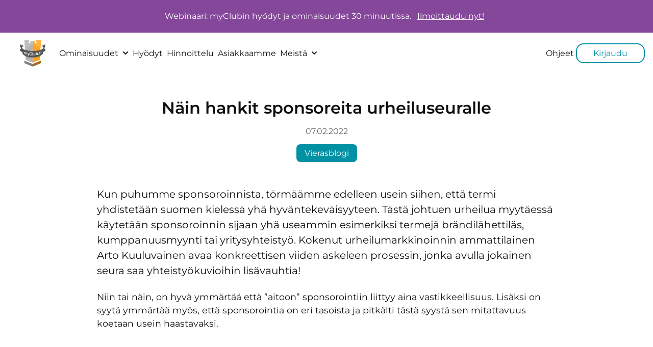

--- FILE ---
content_type: text/html; charset=UTF-8
request_url: https://www.myclub.fi/vierasblogi/nain-hankit-sponsoreita-urheiluseuralle/
body_size: 30958
content:
<!DOCTYPE html><html lang="fi"><head><meta charSet="utf-8"/><meta http-equiv="x-ua-compatible" content="ie=edge"/><meta name="viewport" content="width=device-width, initial-scale=1, shrink-to-fit=no"/><meta name="generator" content="Gatsby 5.14.1"/><meta data-react-helmet="true" name="description" content="Kun puhumme sponsoroinnista, törmäämme edelleen usein siihen, että termi yhdistetään suomen kielessä yhä hyväntekeväisyyteen. Tästä johtuen urheilua myytäessä käytetään sponsoroinnin sijaan yhä..."/><meta data-react-helmet="true" property="og:title" content="Näin hankit sponsoreita urheiluseuralle"/><meta data-react-helmet="true" property="og:site_name" content="myClub"/><meta data-react-helmet="true" property="og:description" content="Kun puhumme sponsoroinnista, törmäämme edelleen usein siihen, että termi yhdistetään suomen kielessä yhä hyväntekeväisyyteen. Tästä johtuen urheilua myytäessä käytetään sponsoroinnin sijaan yhä..."/><meta data-react-helmet="true" property="og:url" content="https://www.myclub.fi/vierasblogi/nain-hankit-sponsoreita-urheiluseuralle/"/><meta data-react-helmet="true" property="og:image" content="https://cdn.sanity.io/images/mmi83b70/myclub/e2b2c8a3cf62e547e90481f30cbb848f60ac4560-4000x2250.jpg?w=320"/><style data-href="/styles.606831612427a65b6dc9.css" data-identity="gatsby-global-css">@font-face{font-display:swap;font-family:MontserratVariable;font-style:normal;font-weight:100 900;src:url(/static/montserrat-cyrillic-variable-wghtOnly-normal-f41a9bc7688bda1e84508030cb5c18fe.woff2) format("woff2");unicode-range:u+0301,u+0400-045f,u+0490-0491,u+04b0-04b1,u+2116}@font-face{font-display:swap;font-family:MontserratVariable;font-style:normal;font-weight:100 900;src:url(/static/montserrat-cyrillic-ext-variable-wghtOnly-normal-639b3c91831427d83cd3984af014778c.woff2) format("woff2");unicode-range:u+0460-052f,u+1c80-1c88,u+20b4,u+2de0-2dff,u+a640-a69f,u+fe2e-fe2f}@font-face{font-display:swap;font-family:MontserratVariable;font-style:normal;font-weight:100 900;src:url(/static/montserrat-latin-variable-wghtOnly-normal-b66f2d18f66f15c3ac56a2f4d68b3be5.woff2) format("woff2");unicode-range:u+00??,u+0131,u+0152-0153,u+02bb-02bc,u+02c6,u+02da,u+02dc,u+2000-206f,u+2074,u+20ac,u+2122,u+2191,u+2193,u+2212,u+2215,u+feff,u+fffd}@font-face{font-display:swap;font-family:MontserratVariable;font-style:normal;font-weight:100 900;src:url(/static/montserrat-latin-ext-variable-wghtOnly-normal-9f73369162c4382215d4317ba362fe1e.woff2) format("woff2");unicode-range:u+0100-024f,u+0259,u+1e??,u+2020,u+20a0-20ab,u+20ad-20cf,u+2113,u+2c60-2c7f,u+a720-a7ff}@font-face{font-display:swap;font-family:MontserratVariable;font-style:normal;font-weight:100 900;src:url([data-uri]) format("woff2");unicode-range:u+0102-0103,u+0110-0111,u+0128-0129,u+0168-0169,u+01a0-01a1,u+01af-01b0,u+1ea0-1ef9,u+20ab}:root{--color-black:#0f0f0f;--color-gray:#9d9d9d;--color-gray-light:#fafafa;--color-gray-border:#e2e2e2;--color-bg-gray:#e7e7e7;--color-bg-light:#f9f9f9;--color-bg-dark:#000;--color-bg-cyan-light:#bee3e8;--color-bg-orange-light:#fadcb3;--color-bg-blue-light:#acd4f8;--color-brownish-gray:#656565;--color-white:#fff;--color-cyan:#0091a5;--color-cyan-light:#e8fcff;--color-cyan-bright:#80c8d2;--color-cyan-dark:#007b8c;--color-cyan-blue:#00b1ca;--color-red:#de2e1d;--color-red-light:#de2d1dcc;--color-green-dark:#27a84a;--color-blue:#0c42ff;--color-orange:#ed8b00;--color-orange-light:#ffe7c6;--color-orange-dark:#ce7828;--color-gold:#f3bd00;--color-blue-vibrant:#0c42ff;--color-purple:#85479a;--color-text:var(--color-black);--color-text-secondary:var(--color-brownish-gray);--color-icon:var(--color-brownish-gray);--color-icon-highlight:var(--color-orange);--color-plan-gold:#dfab14;--color-plan-silver:#c7c8ca;--color-plan-bronze:#a8611f;--font-size-m:14px;--font-size-h1:2rem;--font-size-h2:1.75rem;--font-size-h3:1.5rem;--font-size-h4:1.25rem;--font-weight-h4:bold;--line-height-h4:1.5;--font-size-l:1.1rem;--font-size-xl:1.5rem;--font-size-s:0.8rem;--spacing-xs:0.25rem;--spacing-s:0.5rem;--spacing-m:1rem;--spacing-l:1.5rem;--spacing-xl:3rem;--spacing-xxl:6.5rem;--spacing-hero:13rem;--main-nav-height:60px;--negative-main-nav-height:-60px;--max-width-heading:720px;--max-width-content:900px;--max-width-wide-content:1200px;--svg-icon-size:4rem;--svg-icon-size-l:8rem;--side-padding:1rem;--site-content-max-width:1920px;--shadow-m:0 3px 6px 0 rgba(0,0,0,.16);--drop-shadow-m:drop-shadow(0px 3px 6px rgba(0,0,0,.5));--shadow-text:1px 1px 2px #000;--cubic-bezier:cubic-bezier(0.87,0,0.13,1)}@media(min-width:960px){:root{--font-size-m:16px;--font-size-h1:2.5rem;--font-size-h2:2rem;--font-size-h3:1.5rem;--font-size-h4:1.25rem;--svg-icon-size-l:16rem;--main-nav-height:80px;--negative-main-nav-height:-80px}}@media(min-width:670px){:root{--side-padding:2.25rem}}@media(min-width:960px){:root{--side-padding:5rem}}button,html,input{box-sizing:border-box;color:var(--color-text);font-family:MontserratVariable,sans-serif;font-size:var(--font-size-m);font-weight:400}*,:after,:before{box-sizing:inherit}:focus{outline:none}blockquote,body,h1,h2,h3,h4,p{margin:0;padding:0}body{background-color:var(--color-bg-gray)}h1,h2,h3,h4{text-wrap:balance;font-weight:600;line-height:1.25}ol,ul{line-height:1.5}h1{font-size:var(--font-size-h1);margin-bottom:var(--spacing-xl);word-break:break-word}@media(min-width:960px){h1{margin-top:var(--spacing-xl)}}h2{font-size:var(--font-size-h2)}h3{font-size:var(--font-size-h3)}h4{font-size:var(--font-size-h4);font-weight:var(--font-weight-h4);line-height:var(--line-height-h4)}p{line-height:1.5;margin-bottom:var(--spacing-l)}p.large{font-size:var(--font-size-l)}p.extra-large{font-size:var(--font-size-xl)}p.pre-wrap{white-space:pre-wrap}span.anchor-wrapper-fragment{display:block;height:calc(var(--main-nav-height) + 1rem);margin-top:calc(var(--negative-main-nav-height) - 1rem);visibility:hidden}hr{background:var(--color-gray-border);border:0;height:1px}main.site{background-color:var(--color-white);margin:0 auto;max-width:var(--site-content-max-width);overflow-x:hidden;width:100%}main.site h2,main.site h3,main.site h4{margin-bottom:var(--spacing-m)}main.site h3,main.site h4{margin-top:var(--spacing-xl)}main.site p{margin-bottom:var(--spacing-l)}main.site>section{padding-bottom:var(--spacing-xl);padding-top:var(--spacing-xl)}.large-screen{display:none}@media(min-width:960px){.small-screen{display:none}.large-screen{display:initial}}a{color:var(--color-cyan);text-decoration:none}a.download{align-items:center;display:flex}a.download svg{height:2em;margin-right:.5em;width:2em}#gatsby-focus-wrapper>.main-content{display:grid;grid-template-rows:1fr auto;min-height:calc(100vh - var(--main-nav-height))}.btn{--btn-color:var(--color-cyan);--btn-background:transparent;--btn-border:var(--color-cyan);background-color:var(--btn-background);border:1px solid var(--btn-border);border-radius:15px;color:var(--btn-color);cursor:pointer;display:inline-block;padding:.5rem 2rem;text-align:center}.btn:hover{text-decoration:underline}.btn.primary{--btn-color:var(--color-white);--btn-background:var(--color-cyan);--btn-border:var(--color-cyan)}.btn.primary:hover{background-color:var(--color-cyan-dark);border-color:var(--color-cyan-dark)}.btn.secondary{--btn-color:var(--color-white);--btn-background:var(--color-orange);--btn-border:var(--color-orange)}.btn.secondary:hover{background-color:var(--color-orange-dark);border-color:var(--color-orange-dark)}.btn.white{--btn-color:var(--color-white);--btn-border:var(--color-white)}main .btn{border-width:2px;font-size:var(--font-size-l);font-weight:600}@media(min-width:960px){main .btn{padding:var(--spacing-m) var(--spacing-xl)}}.btn-group{display:grid;gap:2rem;grid-template-columns:repeat(auto-fit,250px);justify-content:center}.btn-group .btn{padding:1rem 0;white-space:nowrap}.text-center{text-align:center!important}.text-left{text-align:left!important}.centered,.content-center{align-items:center;display:grid;justify-items:center}.centered{text-wrap:balance;text-align:center}.bg-light{background-color:var(--color-bg-light)}.bg-white{background-color:var(--color-white)}.bg-cyan{background-color:var(--color-cyan)}.bg-gradient-orange-cyan{background:transparent linear-gradient(211deg,#ee8015,#eeb782 29%,#78c1cb 74%,#0293a8) 0 0 no-repeat padding-box}.bg-dark{background-color:var(--color-bg-dark)}.text-invert{color:var(--color-white)}.text-invert .btn{background-color:var(--color-white);color:var(--color-cyan)}.mb-xxl{margin-bottom:var(--spacing-xxl)}.mb-xl{margin-bottom:var(--spacing-xl)}.mt-xl{margin-top:var(--spacing-xl)}.padding-l{padding:var(--spacing-l)}.shadow-orange{box-shadow:1.5rem 1.5rem 0 0 var(--color-orange)}.limit-width{max-width:var(--max-width-content)}.image img.clickable{cursor:pointer}.category-label{border-radius:.5rem;color:var(--color-white);display:inline-block;min-width:5rem;padding:.5rem 1rem}.category-label.news{background-color:var(--color-orange)}.category-label.recommendations{background-color:var(--color-purple)}.category-label.guest{background-color:var(--color-cyan)}.category-label.legal{background-color:var(--color-brownish-gray)}.category-label.updates{background-color:var(--color-green-dark)}div.modal{align-items:center;-webkit-backdrop-filter:blur(19px);backdrop-filter:blur(19px);background-color:rgba(0,0,0,.5);bottom:0;display:block;height:100%;left:0;overflow:auto;position:fixed;right:0;top:0;width:100%;z-index:2000}div.modal>div{--padding:1rem;background-color:#fff;padding:var(--padding);position:relative}div.modal>div.modal-gradient{background:linear-gradient(310deg,#007b8c 31%,#0091a5 61%,#ed8b00 93%)}div.modal>div.text-white{color:#fff}@media(min-width:960px){div.modal>div{--padding:2rem;margin:var(--padding) auto;max-width:100ch;padding:var(--padding)}}div.modal>div a.close{color:inherit;font-size:var(--font-size-xl);position:absolute;right:1rem;top:1rem}div.modal>div .content{justify-content:flex-start}@media(min-width:960px){div.modal>div .content{display:flex}}div.modal>div .content main{flex:2 1}div.modal>div .content main figure{margin:0;margin-bottom:var(--spacing-l)}div.modal>div .content main img{max-width:100%}div.modal>div .content main ul{margin-bottom:var(--spacing-l);margin-top:calc(var(--spacing-m)*-1)}div.modal>div .content aside{flex:1 1}div.modal>div .content aside figure{margin:0;margin-bottom:var(--spacing-l)}@media(min-width:960px){div.modal>div .content aside+main,div.modal>div .content main+aside{margin-left:var(--spacing-xl)}}div.modal>div .content blockquote{border-inline-start:4px solid var(--color-gray);border-radius:3px;margin-bottom:var(--spacing-l);padding-inline-start:1rem}div.modal.video>div{padding-left:0;padding-right:0;padding-top:3rem}div.modal.video>div .btn-group{align-items:center;justify-content:center;text-align:center}@media(min-width:960px){div.modal.video>div .btn-group{display:flex}div.modal.video>div .btn-group .btn{margin-bottom:0}}svg.illustration{height:auto;width:100%}img.illustration{max-height:100%;max-width:100%}img.icon,svg.icon{fill:var(--color-icon);height:var(--svg-icon-size);padding:.5rem;width:var(--svg-icon-size)}img.icon.jumbo,svg.icon.jumbo{--svg-icon-size:var(--svg-icon-size-l)}img.icon .h,svg.icon .h{fill:var(--color-icon-highlight)}.bg-dark svg.icon,.bg-dark svg.icon .h{fill:#fff}.image-gallery{display:flex}.image-gallery img{height:auto;width:100%}.image-gallery div{margin-left:1rem}.image-gallery div:first-child{margin-left:0}img.block-content{max-height:min(100vw,600px);max-width:100%;object-fit:contain;object-position:center;width:100%}form.newsletter{--border-radius:1rem;--padding:1rem;--icon-container-size:50px;margin-bottom:var(--spacing-xl);margin-top:var(--spacing-xl)}form.newsletter .main-content{align-items:center;display:flex;justify-content:center}form.newsletter .icon-container{--color-icon:var(--color-white);--color-icon-highlight:var(--color-white);align-items:center;display:flex;height:var(--icon-container-size);margin-bottom:calc(var(--icon-container-size)*.2);margin-right:1.5rem;position:relative;width:var(--icon-container-size)}form.newsletter .icon-container:after{background-color:var(--color-orange);border-radius:100% 100% 0 100%;bottom:0;content:"";display:block;left:0;position:absolute;right:0;top:0;transform:rotate(45deg);z-index:0}form.newsletter .icon-container svg{stroke:var(--color-white);height:calc(var(--icon-container-size)*.9);object-fit:contain;object-position:top;width:100%;z-index:1}form.newsletter input[type=email]{background-color:#707070;border:0;border-bottom-left-radius:var(--border-radius);border-top-left-radius:var(--border-radius);color:var(--color-white);font-size:var(--font-size-m);min-width:30ch;padding:var(--padding)}form.newsletter input[type=email]::placeholder{color:#c7c8ca}form.newsletter button{background-color:var(--color-orange);border:0;border-bottom-right-radius:var(--border-radius);border-top-right-radius:var(--border-radius);color:var(--color-white);font-size:var(--font-size-m);padding:var(--padding)}form.newsletter button[disabled]{background-color:var(--color-gray);color:var(--color-black)}form.newsletter .disclaimer{color:var(--color-white);margin:1rem auto;max-width:50ch}@media(max-width:767px){form.newsletter .main-content{flex-direction:column}form.newsletter button,form.newsletter input[type=email]{border-radius:var(--border-radius);margin-top:var(--spacing-l)}form.newsletter .icon-container{margin-right:0}}.modal.promotion label{display:block;margin-bottom:var(--spacing-xs)}.modal.promotion input[type=email],.modal.promotion input[type=text]{border:1px solid var(--color-gray-border);border-radius:5px;font-size:var(--font-size-m);padding:var(--spacing-s);width:100%}.modal.promotion input[type=email]:focus,.modal.promotion input[type=text]:focus{border-color:var(--color-cyan-blue)}.modal.promotion input[type=email]:disabled,.modal.promotion input[type=text]:disabled{border-color:var(--color-gray-light);color:var(--color-gray)}.modal.promotion form label:has(+input[required]):after{content:" *"}.modal.promotion .sending{text-align:center}.modal.promotion .sending svg{animation-duration:2s;animation-iteration-count:infinite;animation-name:spin;animation-timing-function:linear;height:2em;width:2em}.modal.promotion .field-wrapper{margin-bottom:var(--spacing-m)}.modal.promotion .disclaimer{color:var(--color-gray);font-size:var(--font-size-s)}.modal.promotion button{display:block}.modal.promotion a.cancel{display:block;margin-top:var(--spacing-m)}.modal.promotion .content{padding:var(--spacing-l) 0}.modal.promotion h1.header{margin-bottom:var(--spacing-l);margin-right:24px;margin-top:var(--spacing-l);text-align:center}button.radix-dropdown-menu-trigger{all:unset}div.radix-dropdown-menu-content{animation-duration:.3s;animation-timing-function:var(--cubic-bezier);background-color:#fff;border:1px solid var(--color-gray-border);border-radius:1rem;box-shadow:0 10px 38px -10px rgba(22,23,24,.35),0 10px 20px -15px rgba(22,23,24,.2);min-width:220px;overflow:hidden;padding:.5rem 0;z-index:999}div.radix-dropdown-menu-content[data-side=top]{animation-name:slide-down-and-fade}div.radix-dropdown-menu-content[data-side=bottom]{animation-name:slide-up-and-fade}.radix-dropdown-menu-item{all:unset;align-items:center;cursor:pointer;display:flex;height:20px;line-height:1;outline:none;padding:5px 0 5px 1rem;position:relative;-webkit-user-select:none;user-select:none}.radix-dropdown-menu-item[data-highlighted]{background-color:#f0f0f0;color:var(--color-orange)}@keyframes slide-up-and-fade{0%{opacity:0;transform:translateY(2px)}to{opacity:1;transform:translateY(0)}}@keyframes slide-down-and-fade{0%{opacity:0;transform:translateY(-2px)}to{opacity:1;transform:translateY(0)}}.radix-accordion-root{all:unset;margin-bottom:1rem;overflow:hidden}.radix-accordion-root h3{margin-bottom:0!important}.radix-accordion-header{all:unset;align-items:center;border-bottom:1px solid var(--color-gray);display:flex;justify-content:space-between;outline:none}.radix-accordion-trigger{all:unset;align-items:center;background-color:transparent;cursor:pointer;display:flex;flex:1 1;font-size:1rem;height:60px;justify-content:space-between;line-height:1;padding:0 1rem!important}.radix-accordion-item{all:unset;outline:none;padding:1rem 0}.radix-accordion-content{background-color:var(--color-bg-light);border-bottom:1px solid var(--color-gray);overflow:hidden}.radix-accordion-chevron{transition:transform .3s var(--cubic-bezier)}.radix-accordion-trigger[data-state=open]>.radix-accordion-chevron{transform:rotate(180deg)}.radix-accordion-content[data-state=open]{animation:slide-down .3s var(--cubic-bezier)}.radix-accordion-content[data-state=closed]{animation:slide-up .3s var(--cubic-bezier)}@keyframes slide-down{0%{height:0}to{height:var(--radix-accordion-content-height)}}@keyframes slide-up{0%{height:var(--radix-accordion-content-height)}to{height:0}}form.contact-form label{display:block;margin-bottom:var(--spacing-xs)}form.contact-form input[type=email],form.contact-form input[type=text]{border:1px solid var(--color-gray-border);border-radius:5px;font-size:var(--font-size-m);padding:var(--spacing-s);width:100%}form.contact-form input[type=email]:focus,form.contact-form input[type=text]:focus{border-color:var(--color-cyan-blue)}form.contact-form input[type=email]:disabled,form.contact-form input[type=text]:disabled{border-color:var(--color-gray-light);color:var(--color-gray)}form.contact-form label:has(+input[required]):after{content:" *"}form.contact-form .sending{text-align:center}form.contact-form .sending svg{animation-duration:2s;animation-iteration-count:infinite;animation-name:spin;animation-timing-function:linear;height:2em;width:2em}@keyframes spin{0%{transform:rotate(0deg)}to{transform:rotate(1turn)}}form.contact-form .field-wrapper{margin-bottom:var(--spacing-m)}form.contact-form .disclaimer{color:var(--color-gray);font-size:var(--font-size-s)}form.contact-form a.cancel{display:block;margin-top:var(--spacing-m)}form.contact-form button[type=submit]{color:#fff}footer.site{background-color:var(--color-black);color:var(--color-white);padding:1rem 1rem 0}footer.site a{color:var(--color-white);display:block;margin-bottom:1rem;margin-top:1rem}footer.site a.highlight{color:var(--color-cyan)}footer.site p{margin-bottom:1rem;margin-top:1rem}footer.site .columns{gap:1rem;grid-template-columns:repeat(5,1fr);margin:auto;max-width:calc(var(--site-content-max-width) + 4rem)}@media(min-width:960px){footer.site .columns{display:grid;padding-left:2rem;padding-right:2rem}}footer.site .columns>div{margin-bottom:4rem}@media(min-width:960px){footer.site .icon-container{align-items:flex-start;display:flex;justify-content:center}}footer.site hr{border-bottom:0;border-top:1px solid var(--color-cyan);margin:0 -1rem}footer.site .bottom{margin:auto;max-width:var(--site-content-max-width)}@media(min-width:960px){footer.site .bottom{display:flex}footer.site .bottom a{margin-left:1rem}footer.site .bottom.beacon{margin-right:80px}}footer.site .bottom .copyright{margin-right:auto;padding-bottom:1rem;padding-top:1rem}footer.site .bottom .copyright a{display:inline}nav.radix-navigation-menu-root{flex-shrink:0;position:relative}nav.radix-navigation-menu-root .radix-navigation-menu-list{all:unset;align-items:center;display:flex;gap:2rem;list-style:none}nav.radix-navigation-menu-root .radix-navigation-menu-content[data-state=open]{animation:scaleIn .1s ease}nav.radix-navigation-menu-root .radix-navigation-menu-content[data-state=closed]{animation:scaleOut .1s ease}nav.radix-navigation-menu-root .radix-navigation-menu-item{all:unset;align-items:center;cursor:pointer;display:flex;outline:none;overflow:hidden;padding:.5rem 1rem;position:relative;-webkit-user-select:none;user-select:none}nav.radix-navigation-menu-root .radix-navigation-menu-item:hover{background-color:#f0f0f0;color:var(--color-orange)}.radix-navigation-menu-dropdown-chevron{font-size:.75rem;margin-left:.5rem;transition:transform .2s ease}[data-state=open]>.radix-navigation-menu-dropdown-chevron{transform:rotate(180deg)}.radix-navigation-menu-trigger{all:unset;cursor:pointer}.radix-navigation-menu-nav-item{all:unset;position:relative}.radix-navigation-menu-content{all:unset;background-color:#fff;border:1px solid var(--color-gray-border);border-radius:1rem;box-shadow:0 10px 38px -10px rgba(22,23,24,.35),0 10px 20px -15px rgba(22,23,24,.2);left:0;max-width:300px;min-width:220px;overflow:hidden;padding:5px 0;position:absolute;top:100%;transform-origin:top center;transition:width,height,.2s ease}@keyframes scaleIn{0%{opacity:0;transform:rotateX(-30deg) scale(.9)}to{opacity:1;transform:rotateX(0deg) scale(1)}}@keyframes scaleOut{0%{opacity:1;transform:rotateX(0deg) scale(1)}to{opacity:0;transform:rotateX(-10deg) scale(.95)}}header.site{--btn-color:var(--color-black);background-color:var(--color-white);margin:auto;max-width:var(--site-content-max-width);padding:0 var(--spacing-m);position:sticky;top:0;transition:box-shadow 125ms ease-in;z-index:100}header.site.scrolled{box-shadow:var(--shadow-m)}header.site>.content{align-items:center;display:grid;grid-template-columns:repeat(3,minmax(0,1fr));grid-template-rows:var(--main-nav-height);height:var(--main-nav-height)}header.site>.content.desktop{display:none}@media(min-width:960px){header.site>.content.mobile{display:none}header.site>.content.desktop{display:flex}}header.site>.content.mobile .menu-toggle{cursor:pointer;display:flex;font-size:2em;z-index:1}header.site>.content.mobile .btn{border:none;color:var(--color-cyan);padding:.5rem 0;text-align:right}header.site>.content.mobile .site-logo{justify-self:center;padding:.5rem}@media(min-width:1400px){header.site>.content.desktop .site-logo{margin-right:2rem}}header.site>.content a.site-logo-container{display:contents;height:inherit}header.site .site-logo{max-height:100%;object-fit:contain;padding:.5rem}header.site .pull-right{margin-left:auto}header.site .pull-right a{margin-right:2rem}header.site a,header.site button{border-bottom:4px solid transparent;border-top:4px solid transparent;color:var(--btn-color);padding:var(--spacing-xs);text-decoration:none}header.site a:last-child,header.site button:last-child{margin-right:0}header.site a.login,header.site button.login{color:var(--color-cyan)}header.site .btn{background-color:transparent;border:2px solid var(--color-cyan);border-radius:15px;padding:.5rem 2rem}header.site .btn.primary{color:var(--color-cyan)}header.site .btn.secondary{border-color:var(--color-orange);color:var(--color-orange)}header.site .btn:hover{background-color:initial;border-color:initial}header.site .center-nav,header.site .right-nav{align-items:center;display:flex;flex:1 1;gap:2rem;justify-content:flex-end;margin-left:2rem}header.site .center-nav.center-nav,header.site .right-nav.center-nav{justify-content:flex-start}header.site .menu{background-color:var(--color-white);bottom:0;left:-100vw;overflow:auto;position:fixed;top:var(--main-nav-height);transition:left .25s ease-in;width:100vw;z-index:100}@media(min-width:960px){header.site .menu{display:none}}header.site .menu.open{left:0}header.site .menu>div a{border-bottom:1px solid var(--color-gray);border-top:none;display:block;margin-right:0;padding:1.5rem 1rem}header.site .menu>div .radix-accordion-content>a{border:none;display:block;gap:1rem;margin:2rem;padding:0}header.site .menu>div .btn{border:2px solid var(--color-cyan);border-radius:18px;margin:1rem;padding:1rem;text-align:center}header.site .menu>div .btn.secondary{border-color:var(--color-orange);color:var(--color-orange)}section.blog-posts{--article-padding:var(--spacing-l);display:grid;gap:var(--article-padding);justify-content:center;overflow-wrap:anywhere}@media(min-width:960px){section.blog-posts{grid-template-columns:repeat(3,minmax(250px,450px))}}@media(min-width:1400px){section.blog-posts{--article-padding:var(--spacing-xl)}}section.blog-posts article{--bagde-size:1.5rem;border-radius:1.5rem;box-shadow:var(--shadow-m);display:grid;grid-template-rows:calc(240px - var(--bagde-size)) var(--bagde-size) 1rem 1fr 3rem;overflow:hidden;padding:var(--article-padding);z-index:1}section.blog-posts article h4{margin-bottom:1rem;margin-top:1rem}section.blog-posts article .image-container{align-items:center;border:1px solid #707070;display:flex;grid-column:1;grid-row:1/span 2;justify-content:center;position:relative}section.blog-posts article .image-container .gatsby-image-wrapper{position:static}section.blog-posts article .image-container img{height:100%;object-fit:cover;position:absolute;width:100%}section.blog-posts article .content{grid-row:4}section.blog-posts article .category-container{align-items:center;display:flex;grid-column:1;grid-row:2/4;z-index:1}section.blog-posts article .link-container{align-items:center;display:flex;flex-direction:row}section.blog-posts article>a{align-items:center;border:1px solid var(--color-cyan);border-radius:.5rem;color:var(--color-cyan);display:flex;grid-row:5;justify-content:center;justify-self:center;padding:.5rem 3rem;text-align:center}section.blog-posts article>.site-logo{--svg-icon-size:5rem;align-self:center;grid-column:2;grid-row:1;justify-self:center}.blog-filter-container{display:flex;flex-wrap:wrap;gap:1rem;justify-content:center;padding:1rem}.blog-filter-container .blog-filter-badge{background-color:var(--color-white);border-radius:1rem;color:var(--color-orange);cursor:pointer;padding:.5rem 1rem;text-transform:capitalize}.blog-filter-container .blog-filter-badge.active{background-color:var(--color-orange);color:var(--color-white)}section.blog-post{box-sizing:content-box;margin:0 auto;max-width:var(--max-width-content)}section.blog-post .date{color:var(--color-text-secondary);margin-bottom:1rem}section.blog-post .content{text-wrap:initial;margin-top:var(--spacing-xl);text-align:left}section.blog-post .content li{font-size:var(--font-size-l)}section.blog-post .content p+ol,section.blog-post .content p+ul{margin-bottom:var(--spacing-l);margin-top:calc(var(--spacing-m)*-1)}section.blog-post .content p{font-size:var(--font-size-l)}section.blog-post .content p:first-child{font-size:var(--font-size-h4);font-style:normal;font-weight:400;line-height:var(--line-height-h4)}section.blog-post .content p:first-child strong{font-weight:400}section.blog-post .content figure{display:flex;justify-content:center;margin:0}section.blog-post .content figure[data-alignment=left]{justify-content:start}section.blog-post .content figure[data-alignment=right]{justify-content:end}@media(min-width:960px){section.blog-post .content figure[data-wrap-text=true]{margin-block:0!important}}section.blog-post .content figure[data-wrap-text=true][data-alignment=left]{float:left;margin-right:var(--spacing-m)}section.blog-post .content figure[data-wrap-text=true][data-alignment=right]{float:right;margin-left:var(--spacing-m)}@media(max-width:767px){section.blog-post .content figure .figure-image-container{width:100%!important}section.blog-post .content figure{display:block;float:none!important;margin-inline:0!important;width:100%!important}}section.blog-post .content figure figcaption{color:var(--color-text-secondary);margin-top:.5rem;padding:0 var(--side-padding);text-align:center}@media(min-width:960px){section.blog-post .content figure figcaption{padding:0}}section.blog-post .content blockquote{border-inline-start:4px solid var(--color-gray);border-radius:3px;line-height:var(--line-height-h4);margin-bottom:var(--spacing-l);padding-inline-start:1rem}section.blog-post .content.sanity figure{margin-bottom:var(--spacing-l)}section.blog-post .content .logo>p{margin-left:auto;margin-right:auto;width:200px}section.blog-post .content hr{border:0;border-top:1px solid var(--color-gray);margin-bottom:var(--spacing-l);margin-top:var(--spacing-l)}section.blog-post .content h2,section.blog-post .content h3,section.blog-post .content h4{text-wrap:auto;padding-top:var(--spacing-l)}@supports(text-wrap:pretty){section.blog-post .content h2,section.blog-post .content h3,section.blog-post .content h4{text-wrap:pretty}}nav.blog{background-color:var(--color-cyan);display:grid;grid-template-columns:1fr 1rem 1fr;height:8rem}nav.blog a{align-items:center;color:var(--color-white);display:flex}nav.blog a svg{margin-left:var(--spacing-m);margin-right:var(--spacing-m)}nav.blog a[rel=prev]{grid-column:1;justify-self:end}nav.blog a[rel=next]{grid-column:3;justify-self:start}@media(min-width:960px){section.blog-posts.recent{grid-template-columns:repeat(3,1fr);margin-top:var(--spacing-xxl);padding-bottom:0;padding-top:var(--spacing-xxl)}section.blog-posts.recent article,section.blog-posts.recent h2{z-index:1}section.blog-posts.recent article{grid-row:2}section.blog-posts.recent article:nth-child(2){transform:translateY(calc(var(--article-padding)*-1))}section.blog-posts.recent article:nth-child(3){transform:translateY(calc(var(--article-padding)*-2))}section.blog-posts.recent article:nth-child(4){transform:translateY(calc(var(--article-padding)*-3))}}@media(min-width:1400px){section.blog-posts.recent{gap:calc(var(--article-padding)*2)}}section.blog-posts.recent .category-container{display:none}body.partners main .logo-container{align-items:center;display:flex;flex-wrap:wrap;justify-content:space-around}body.partners main .logo-container img{max-width:100%}body.partners main .logo-container a{display:block;padding:1rem}.benefit-list{gap:var(--spacing-l);grid-template-columns:repeat(3,1fr);padding-bottom:var(--spacing-l);padding-top:var(--spacing-l);text-align:left}@media(min-width:960px){.benefit-list{display:grid}}@media(min-width:1400px){.benefit-list{padding-left:var(--side-padding);padding-right:var(--side-padding)}}.benefit-with-icon{--circle-size:120px;margin-bottom:var(--spacing-l);text-align:center}@media(min-width:1400px){.benefit-with-icon{display:flex;text-align:left}}@media(min-width:960px){.benefit-with-icon{padding:0 var(--spacing-l)}}.benefit-with-icon .content h4{margin-top:0}.benefit-with-icon .content p{margin-bottom:0}.benefit-with-icon .circle{align-items:center;align-self:center;background-color:var(--circle-background);border-radius:50%;display:flex;height:var(--circle-size);justify-content:center;margin-bottom:var(--spacing-l);margin-left:auto;margin-right:auto;margin-top:var(--spacing-l);min-width:var(--circle-size);width:var(--circle-size)}@media(min-width:1400px){.benefit-with-icon .circle{margin-left:0;margin-right:var(--spacing-l)}}.benefit-with-icon .circle svg.icon{--color-icon:var(--color-white);--color-icon-highlight:var(--color-white);height:50%;width:50%}.member-count-selector{--clicker-size:40px;--clicker-color:var(--color-blue);--border-color:var(--color-brownish-gray);margin-bottom:var(--spacing-l);text-align:center}.member-count-selector h4{color:var(--text-color);margin-bottom:var(--spacing-s);margin-top:var(--spacing-l);padding-left:var(--spacing-l);padding-right:var(--spacing-l)}.member-count-selector .selector{border:1px solid var(--border-color);display:grid;grid-template-columns:var(--clicker-size) 1fr var(--clicker-size);height:var(--clicker-size);-webkit-user-select:none;user-select:none}.member-count-selector .selector>div{align-items:center;display:grid;justify-items:center}.member-count-selector .selector .count{-moz-appearance:textfield;border-bottom:none;border-left:1px solid var(--border-color);border-radius:0;border-right:1px solid var(--border-color);border-top:none;text-align:center}.member-count-selector .selector .count::-webkit-inner-spin-button,.member-count-selector .selector .count::-webkit-outer-spin-button{-webkit-appearance:none;margin:0}.member-count-selector .selector .clicker{color:var(--clicker-color);cursor:pointer}div.plan-card{--padding:var(--spacing-m);--background-size:40px;--background-position:1rem top;background-color:var(--color-white);background-image:var(--image);background-position:var(--background-position);background-repeat:no-repeat;background-size:var(--background-size);border-radius:1rem;color:var(--color-text);padding:var(--padding);position:relative}@media(min-width:1400px){div.plan-card{--padding:var(--spacing-xl);--background-position:2rem top;--background-size:70px}}div.plan-card.silver{--color-title:var(--color-plan-silver);--image:url(/static/medal-silver-55a10e34f4494531df5651b1dcfacb6a.png);--color-ribbon:var(--color-orange)}div.plan-card.gold{--color-title:var(--color-plan-gold);--image:url(/static/medal-gold-fe2824380b8878145c448a250ea49a90.png);--color-ribbon:var(--color-purple)}div.plan-card.bronze{--color-title:var(--color-plan-bronze);--image:url(/static/medal-bronze-c8289162d1dd193e73c0a8aa8f25babd.png);--color-ribbon:var(--color-gray)}div.plan-card h2{color:var(--color-title);font-size:var(--font-size-h1);font-weight:600}div.plan-card .price.total{display:block;margin-bottom:var(--padding)}div.plan-card .price.total .value{font-size:var(--font-size-h1);font-weight:700}div.plan-card .price.total .unit{font-size:var(--font-size-xl);font-weight:600}div.plan-card .pricing-remarks{color:var(--color-text-secondary);margin-top:var(--spacing-xl)}div.plan-card .pricing-remarks>div{margin-top:var(--spacing-s)}@media(min-width:960px){div.plan-card{display:grid;grid-template-rows:7rem 5rem 4rem 5rem 1fr}div.plan-card .content,div.plan-card .pricing-remarks,div.plan-card .sub-title,div.plan-card h2{margin:0!important}div.plan-card h2{align-self:flex-end;padding-bottom:var(--spacing-m)}div.plan-card .content{padding-bottom:var(--spacing-xl);padding-top:var(--spacing-xl)}}@media(max-width:767px){div.plan-card .plan-ribbon{font-size:1rem;height:5em;padding:.1em 5em;width:13em}}div.plan-card h2{margin-bottom:var(--spacing-xs);margin-top:var(--padding)}div.plan-card .sub-title{margin-bottom:var(--spacing-m)}div.plan-card .content{margin-bottom:var(--padding);text-align:left}div.plan-card .content ul{margin:0;padding:0}div.plan-card .content ul li{background-image:url([data-uri]);background-position:0 0;background-repeat:no-repeat;background-size:20px;list-style:none;margin-bottom:var(--spacing-s);padding-left:30px}.plan-ribbon{--f:1em;background:var(--color-ribbon);border-bottom:var(--f) solid #0007;clip-path:polygon(100% calc(100% - var(--f)),100% 100%,calc(100% - var(--f)) calc(100% - var(--f)),var(--f) calc(100% - var(--f)),0 100%,0 calc(100% - var(--f)),999px calc(100% - var(--f) - 999px),calc(100% - 999px) calc(100% - var(--f) - 999px));color:var(--color-white);font-size:1.1em;font-weight:600;height:5em;padding:.1em 5em;position:absolute;right:0;top:0;transform:translate(calc((1 - cos(45deg))*100%),-100%) rotate(45deg);transform-origin:0 100%;width:15em}.plan-ribbon,div.tax-selector{align-items:center;display:flex;justify-content:center}div.tax-selector{--height:2.5rem;--width:calc(var(--height)*2);--padding:var(--spacing-xs);--indicator-on:var(--color-white);--background-on:var(--color-cyan);--indicator-off:var(--color-white);--background-off:var(--color-gray);--text-active:var(--text-color);--text-inactive:var(--color-gray);cursor:pointer;margin-bottom:var(--spacing-l)}div.tax-selector>div{transition:color .25s ease}div.tax-selector .toggle{background-color:var(--background-off);border-radius:calc(var(--height)/2);height:var(--height);margin-left:var(--spacing-l);margin-right:var(--spacing-l);padding:var(--padding);position:relative;transition:background-color .25s ease;width:calc(var(--width) + var(--padding)*2)}div.tax-selector .toggle .indicator{--size:calc(var(--height) - var(--padding)*2);background-color:var(--indicator-off);border-radius:50%;height:var(--size);left:var(--padding);position:absolute;transition:left .25s ease;width:var(--size)}div.tax-selector.on .toggle{background-color:var(--background-on)}div.tax-selector.on .indicator{background-color:var(--indicator-on);left:calc(var(--width) - var(--size) + var(--padding))}div.tax-selector.on .gross{color:var(--text-active)}div.tax-selector .gross,div.tax-selector.on .net{color:var(--text-inactive)}div.tax-selector .net{color:var(--text-active)}.video-iframe-wrapper{margin-bottom:var(--spacing-l);overflow:hidden;position:relative;width:100%}.video-iframe-wrapper .react-player,.video-iframe-wrapper iframe{border:none;bottom:0;height:100%;left:0;position:absolute;right:0;top:0;width:100%}.video-placeholder{background-color:var(--color-gray);background-position:50%;background-size:cover;display:block;margin-bottom:var(--spacing-l);position:relative;width:100%}.video-placeholder svg{fill:var(--color-red-light);bottom:20%;filter:drop-shadow(3px 5px 2px rgba(0,0,0,.4));height:65px;left:0;margin:auto;position:absolute;right:0;top:0;width:65px}.video-placeholder:hover svg{fill:var(--color-red)}.video-placeholder.with-image{background-color:transparent}.video-placeholder.with-image img{height:100%;left:0;position:absolute;top:0;width:100%}.video-container{display:flex;justify-content:center;margin:0}@media(max-width:767px){.video-container,.video-container .video-iframe-wrapper,.video-container .video-placeholder{width:100%!important}}.video-container[data-alignment=left]{justify-content:start}.video-container[data-alignment=right]{justify-content:end}@media(min-width:960px){.video-container[data-wrap-text=true]{margin-block:0!important}}.video-container[data-wrap-text=true][data-alignment=left]{float:left;margin-right:var(--spacing-m)}.video-container[data-wrap-text=true][data-alignment=right]{float:right;margin-left:var(--spacing-m)}div.quotes-carousel{--vertical-spacing:var(--spacing-xl);margin-top:var(--vertical-spacing);max-width:calc(100vw - var(--side-padding)*2)}div.quotes-carousel .slider-wrapper{padding-bottom:var(--vertical-spacing)}div.quotes-carousel .slide>div{margin:0 auto;max-width:var(--max-width-content);text-align:left}div.quotes-carousel .slide img{--logo-size:80px;height:var(--logo-size);margin-bottom:var(--spacing-l);width:var(--logo-size)}div.quotes-carousel .slide blockquote{font-size:var(--font-size-xl);font-weight:700}.quote-container{--gap:calc(var(--spacing-xl)*2);--second-item-offset:0px;--quote-size:minmax(300px,1fr);display:grid;gap:var(--gap);grid-template-columns:repeat(auto-fit,var(--quote-size));justify-content:center;margin-bottom:calc(var(--spacing-xl) + var(--second-item-offset));margin-top:var(--spacing-xl)}@media(max-width:959px){.quote-container{padding-left:var(--spacing-m);padding-right:var(--spacing-m)}}@media(min-width:960px){.quote-container{--second-item-offset:calc(var(--spacing-xl)*1.5)}}.quote{background-color:var(--color-white);border:1px solid var(--color-gray-border);border-radius:var(--spacing-xl);box-shadow:.5rem .5rem 0 0 var(--color-orange);display:flex;flex-direction:column;justify-content:space-between;padding:var(--spacing-xl);position:relative;text-align:left}.quote p:last-child{margin-bottom:0}.quote:nth-child(2){margin-bottom:calc(var(--second-item-offset)*-1);margin-top:var(--second-item-offset)}.quote .content{margin-top:-1em}.quote .content:before{color:var(--color-cyan);content:"‟";font-size:5em;line-height:1em}.quote .content>:first-child{margin-top:-1.5em}.quote .customer{align-items:center;display:flex;margin-top:var(--spacing-xl)}.quote .customer img{height:80px;margin-right:var(--spacing-l);object-fit:contain;object-position:center;width:80px}footer.site .site-logo{width:10rem}main.site .site-logo{width:var(--svg-icon-size)}div.plan-indicator{align-items:center;display:flex}div.plan-indicator.gold{--indicator-color:var(--color-plan-gold)}div.plan-indicator.silver{--indicator-color:var(--color-plan-silver)}div.plan-indicator.bronze{--indicator-color:var(--color-plan-bronze)}div.plan-indicator:after{background-color:var(--indicator-color);border-radius:50%;content:"";display:inline-block;height:1rem;margin-left:5px;width:1rem}div.add-on-price{display:flex;justify-content:space-between;padding:.5rem 0}div.add-on-price .plan-indicator{display:inline-block;margin-bottom:-.5em;margin-left:.5rem}div.add-on-price-table{margin-bottom:var(--spacing-l);margin-top:var(--spacing-l)}@media(min-width:960px){div.add-on-price-table{max-width:80ch}}div.add-on-price-table h3{margin-bottom:var(--spacing-m)}div.add-on-price-table table{border-spacing:0;text-align:center;width:100%}div.add-on-price-table table th{border-bottom:1px solid var(--color-gray);padding-bottom:.25rem}div.add-on-price-table table td{padding-bottom:.25rem;padding-top:.25rem}div.add-on-price-table table td:first-child,div.add-on-price-table table th:first-child{text-align:left}div.add-on-price-table .tax-selector{--height:1rem;--width:1.5rem;justify-content:flex-start}@media(min-width:960px){div.add-on-price-table .tax-selector{margin-bottom:var(--spacing-s)}}div.add-on-price-table ul{margin-bottom:var(--spacing-l);margin-top:var(--spacing-s)}.feature-detail{background-color:var(--color-white);cursor:pointer;flex-direction:column;padding:1rem}.feature-detail,.feature-detail .intro{display:flex;justify-content:space-between}.feature-detail .intro{align-items:center}.feature-detail .intro a{font-size:1.5em;margin-left:1rem}.feature-detail .intro a .read-more{display:none}div.ribbon>p{background:var(--color-purple);color:var(--color-white);line-height:1;margin-bottom:0;padding:var(--spacing-l);text-align:center}div.ribbon>p a{color:var(--color-white);display:block;margin:var(--spacing-l);text-decoration:underline}@media(min-width:960px){div.ribbon>p a{display:inline-block;margin:0 var(--spacing-s)}}.section-items{display:grid;gap:var(--spacing-xl);grid-template-columns:1fr;margin-left:auto;margin-right:auto;max-width:var(--max-width-wide-content);overflow-wrap:anywhere}@media(min-width:960px){.section-items{grid-template-columns:repeat(2,1fr)}}.section-items .btn{color:var(--color-cyan)}.section-items>div{color:var(--color-text);margin-bottom:var(--spacing-xl);margin-top:var(--spacing-xl);text-align:left}.section-items>div h3{margin-top:0}.section-items>div .image{height:100%;position:relative}.section-items>div .image div.lottie-container,.section-items>div .image img{height:100%;object-fit:contain;position:absolute;width:100%}.section-items>div.image-shadow img{filter:var(--drop-shadow-m)}.section-items>div.image-bg-blue img,.section-items>div.image-bg-blue svg{background-color:var(--color-bg-blue-light);border-radius:var(--spacing-l)}.section-items>div.image-bg-white img,.section-items>div.image-bg-white svg{background-color:var(--color-white);border-radius:var(--spacing-l)}.section-items>div.image-bg-gray img,.section-items>div.image-bg-gray svg{background-color:var(--color-gray-light);border-radius:var(--spacing-l)}.section-items>div.no-top-margin{margin-top:0}.section-items>div.centered .title-and-content{text-align:center}.section-items>div.title-upcase .item-title{text-transform:uppercase}.section-items>div.title-cyan .item-title{color:var(--color-cyan)}.section-items>div.title-orange .item-title{color:var(--color-orange)}@media(min-width:960px){.section-items>div.full{grid-column:span 2}.section-items>div.full.image-outside{display:grid;grid-template-columns:1fr var(--spacing-xl) 1fr}.section-items>div.full.image-outside.image-large{grid-template-rows:calc(var(--spacing-xl)*2) 1fr;margin-top:0}.section-items>div.full.image-outside.image-large .title-and-content{grid-row:2}.section-items>div.full.image-outside.image-large .image{grid-row:1/span 2}.section-items>div.full.image-outside .title-and-content{align-self:end;background-color:var(--color-white);border-radius:var(--spacing-xl);grid-column:2/span 2;grid-row:1;padding:var(--spacing-xl);padding-left:calc(var(--spacing-xl) + var(--spacing-l))}.section-items>div.full.image-outside.shadow-orange{box-shadow:none}.section-items>div.full.image-outside.shadow-orange .title-and-content{box-shadow:1.5rem 1.5rem 0 0 var(--color-orange)}.section-items>div.full.image-outside .image,.section-items>div.full.image-outside .video-container{grid-column:1/span 2;grid-row:1}.section-items>div.full.image-outside .image div.lottie-container,.section-items>div.full.image-outside .image img,.section-items>div.full.image-outside .video-container div.lottie-container,.section-items>div.full.image-outside .video-container img{object-fit:contain;object-position:bottom right}.section-items>div.full.image-outside.image-right .title-and-content{grid-column:1/span 2;padding-left:var(--spacing-xl);padding-right:calc(var(--spacing-xl) + var(--spacing-l))}.section-items>div.full.image-outside.image-right .image,.section-items>div.full.image-outside.image-right .video-container{grid-column:2/span 2}.section-items>div.full.image-outside.image-right .image .video-placeholder,.section-items>div.full.image-outside.image-right .image div.lottie-container,.section-items>div.full.image-outside.image-right .image img,.section-items>div.full.image-outside.image-right .video-container .video-placeholder,.section-items>div.full.image-outside.image-right .video-container div.lottie-container,.section-items>div.full.image-outside.image-right .video-container img{object-position:bottom left}}@media(max-width:959px){.section-items>div.full.image-outside{display:grid;grid-template-rows:minmax(auto,200px) var(--spacing-xl) 1fr;margin-top:0}}@media(max-width:959px)and (max-width:959px){.section-items>div.full.image-outside:first-child{margin-top:var(--spacing-xl)}}@media(max-width:959px){.section-items>div.full.image-outside .title-and-content{background-color:var(--color-white);border-radius:var(--spacing-xl);grid-column:1;grid-row:2/span 2;padding:var(--spacing-xl);padding-top:calc(var(--spacing-xl) + var(--spacing-l));z-index:1}.section-items>div.full.image-outside .video-container{align-items:flex-end;align-self:end;display:flex;grid-column:1;grid-row:1/span 2;margin-left:var(--spacing-l);margin-right:var(--spacing-l);max-width:60%;z-index:2}}@media(max-width:959px)and (max-width:767px){.section-items>div.full.image-outside .video-container{margin-left:0;max-width:100%}}@media(max-width:959px){.section-items>div.full.image-outside .video-container .video-placeholder{max-height:100%;object-position:bottom}}@media(max-width:959px)and (max-width:767px){.section-items>div.full.image-outside .video-container .video-placeholder{height:100%;max-width:100%;object-fit:contain;object-position:bottom left;position:relative;width:100%}}@media(max-width:959px){.section-items>div.full.image-outside .image{align-items:flex-end;align-self:end;display:flex;grid-column:1;grid-row:1/span 2;height:100%;margin-left:var(--spacing-l);margin-right:var(--spacing-l)}.section-items>div.full.image-outside .image .lottie-container,.section-items>div.full.image-outside .image img{max-height:100%;max-width:60%;object-position:bottom;z-index:2}}@media(max-width:959px)and (max-width:767px){.section-items>div.full.image-outside .image .lottie-container,.section-items>div.full.image-outside .image img{height:100%;max-width:100%;object-fit:contain;object-position:bottom left;position:relative;width:100%}}@media(max-width:959px){.section-items>div.full.image-outside .video-container,.section-items>div.full.image-outside.image-right .image{justify-content:flex-end}}.section-items>div.full.image-inside{background-color:var(--color-white);border-radius:var(--spacing-xl);grid-template-columns:1fr var(--spacing-xl) 1fr;padding:var(--spacing-xl)}@media(min-width:960px){.section-items>div.full.image-inside{display:grid}}@media(max-width:959px){.section-items>div.full.image-inside .video-placeholder,.section-items>div.full.image-inside div.lottie-container,.section-items>div.full.image-inside img{height:auto;margin-top:var(--spacing-xl);max-width:100%;object-fit:contain;padding-top:0!important;position:relative;width:auto}}.section-items>div.full.image-inside .title-and-content{grid-column:3;grid-row:1}.section-items>div.full.image-inside .image,.section-items>div.full.image-inside .video-container{align-self:center;grid-column:1;grid-row:1}.section-items>div.full.image-inside.image-right .title-and-content{grid-column:1}.section-items>div.full.image-inside.image-right .image,.section-items>div.full.image-inside.image-right .video-container{grid-column:3}.section-items>div.full.image-after-text{background-color:var(--color-white);border-radius:var(--spacing-xl);padding:var(--spacing-xl)}.section-items>div.full.image-after-text .image{display:flex;height:auto;justify-content:center}.section-items>div.full.image-after-text div.lottie-container,.section-items>div.full.image-after-text img{height:auto;max-width:100%;position:relative;width:auto}@media(min-width:960px){.section-items>div.full.image-overflow{display:grid;grid-template-columns:1fr var(--spacing-xl) 1fr;grid-template-rows:calc(var(--spacing-xl)*2) 1fr;margin-top:calc(var(--spacing-xl)*-1)}.section-items>div.full.image-overflow.shadow-orange{box-shadow:none}.section-items>div.full.image-overflow.shadow-orange:before{box-shadow:1.5rem 1.5rem 0 0 var(--color-orange)}.section-items>div.full.image-overflow.two-columns{grid-template-rows:calc(var(--spacing-xl)*2) calc(var(--spacing-xl)*4) 1fr}.section-items>div.full.image-overflow.two-columns .title-and-content{grid-row:2/span 2}.section-items>div.full.image-overflow.two-columns .image,.section-items>div.full.image-overflow.two-columns .video-container{padding-right:var(--spacing-l)}.section-items>div.full.image-overflow.two-columns .extra-content{grid-column:3;grid-row:3;padding:var(--spacing-l) var(--spacing-xl) var(--spacing-xl)}.section-items>div.full.image-overflow .title-and-content{grid-column:3;grid-row:2;padding:var(--spacing-xl);padding-left:0}.section-items>div.full.image-overflow:before{background-color:var(--color-white);border-radius:var(--spacing-xl);content:"";grid-column:1/span 3;grid-row:2/span 2}.section-items>div.full.image-overflow .image,.section-items>div.full.image-overflow .video-container{grid-column:1;grid-row:1/span 2;padding:var(--spacing-xl);padding-right:0;position:relative}.section-items>div.full.image-overflow .image .video-placeholder,.section-items>div.full.image-overflow .image img,.section-items>div.full.image-overflow .video-container .video-placeholder,.section-items>div.full.image-overflow .video-container img{height:calc(100% - var(--spacing-xl)*2);object-fit:contain;position:absolute;width:calc(100% - var(--spacing-xl))}.section-items>div.full.image-overflow.image-right .title-and-content{grid-column:1;padding-left:var(--spacing-xl);padding-right:0}.section-items>div.full.image-overflow.image-right .image,.section-items>div.full.image-overflow.image-right .video-container{grid-column:3;padding-left:0;padding-right:var(--spacing-xl)}}@media(max-width:959px){.section-items>div.full.image-overflow{display:grid;grid-template-rows:minmax(auto,200px) var(--spacing-xl) 1fr;margin-top:0}}@media(max-width:959px)and (max-width:959px){.section-items>div.full.image-overflow:first-child{margin-top:var(--spacing-xl)}}@media(max-width:959px){.section-items>div.full.image-overflow .title-and-content{background-color:var(--color-white);border-radius:var(--spacing-xl);grid-column:1;grid-row:2/span 2;padding:var(--spacing-xl);padding-top:calc(var(--spacing-xl) + var(--spacing-l));z-index:1}.section-items>div.full.image-overflow .video-container{align-items:flex-end;align-self:end;display:flex;grid-column:1;grid-row:1/span 2;margin-left:var(--spacing-l);margin-right:var(--spacing-l);max-width:60%;z-index:2}}@media(max-width:959px)and (max-width:767px){.section-items>div.full.image-overflow .video-container{margin-left:0;max-width:100%}}@media(max-width:959px){.section-items>div.full.image-overflow .video-container .video-placeholder{max-height:100%;object-position:bottom}}@media(max-width:959px)and (max-width:767px){.section-items>div.full.image-overflow .video-container .video-placeholder{height:100%;max-width:100%;object-fit:contain;object-position:bottom left;position:relative;width:100%}}@media(max-width:959px){.section-items>div.full.image-overflow .image{align-items:flex-end;align-self:end;display:flex;grid-column:1;grid-row:1/span 2;height:100%;margin-left:var(--spacing-l);margin-right:var(--spacing-l)}.section-items>div.full.image-overflow .image .lottie-container,.section-items>div.full.image-overflow .image img{max-height:100%;max-width:60%;object-position:bottom;z-index:2}}@media(max-width:959px)and (max-width:767px){.section-items>div.full.image-overflow .image .lottie-container,.section-items>div.full.image-overflow .image img{height:100%;max-width:100%;object-fit:contain;object-position:bottom left;position:relative;width:100%}}@media(max-width:959px){.section-items>div.full.image-overflow .extra-content{display:none}.section-items>div.full.image-overflow.shadow-orange{box-shadow:none}.section-items>div.full.image-overflow.shadow-orange .title-and-content{box-shadow:1.5rem 1.5rem 0 0 var(--color-orange)}}.section-items>div.half.image-top{display:grid;grid-template-rows:minmax(auto,200px) var(--spacing-xl) 1fr;margin-top:0}@media(max-width:959px){.section-items>div.half.image-top:first-child{margin-top:var(--spacing-xl)}}.section-items>div.half.image-top .title-and-content{background-color:var(--color-white);border-radius:var(--spacing-xl);grid-column:1;grid-row:2/span 2;padding:var(--spacing-xl);padding-top:calc(var(--spacing-xl) + var(--spacing-l));z-index:1}.section-items>div.half.image-top .video-container{align-items:flex-end;align-self:end;display:flex;grid-column:1;grid-row:1/span 2;margin-left:var(--spacing-l);margin-right:var(--spacing-l);max-width:60%;z-index:2}@media(max-width:767px){.section-items>div.half.image-top .video-container{margin-left:0;max-width:100%}}.section-items>div.half.image-top .video-container .video-placeholder{max-height:100%;object-position:bottom}@media(max-width:767px){.section-items>div.half.image-top .video-container .video-placeholder{height:100%;max-width:100%;object-fit:contain;object-position:bottom left;position:relative;width:100%}}.section-items>div.half.image-top .image{align-items:flex-end;align-self:end;display:flex;grid-column:1;grid-row:1/span 2;height:100%;margin-left:var(--spacing-l);margin-right:var(--spacing-l)}.section-items>div.half.image-top .image .lottie-container,.section-items>div.half.image-top .image img{max-height:100%;max-width:60%;object-position:bottom;z-index:2}@media(max-width:767px){.section-items>div.half.image-top .image .lottie-container,.section-items>div.half.image-top .image img{height:100%;max-width:100%;object-fit:contain;object-position:bottom left;position:relative;width:100%}}.section-items>div.half.image-title{border-radius:var(--spacing-xl);box-shadow:var(--shadow-m);display:grid;grid-template-columns:80px var(--spacing-l) 1fr;grid-template-rows:80px 1fr;padding:var(--spacing-xl)}.section-items>div.half.image-title .image{align-self:center;grid-column:1;grid-row:1}.section-items>div.half.image-title h3{align-self:center;grid-column:3;grid-row:1;justify-self:center}.section-items>div.half.image-title .content{display:flex;flex-direction:column;grid-column:1/span 3;grid-row:2;margin-top:var(--spacing-l)}.section-items>div.half.image-title .content .btn{align-self:flex-start;margin:auto 0 0}.app-store-logos{display:flex;flex-direction:column;gap:2rem;margin-bottom:2rem}@media(min-width:670px){.app-store-logos{flex-direction:row}}.customer-stats{display:grid;gap:var(--spacing-l);grid-template-columns:repeat(3,minmax(200px,350px));justify-content:center;padding-bottom:var(--spacing-l);padding-top:var(--spacing-l);text-align:center}@media(max-width:767px){.customer-stats{grid-template-columns:1fr}}.customer-stats .value{font-size:var(--font-size-h1);font-weight:700}.customer-stats .title{font-size:var(--font-size-h3);margin-bottom:var(--spacing-l)}.calculator-container{grid-column-gap:calc(var(--spacing-xl)*2);background-color:#fff;border-radius:var(--spacing-xl);box-shadow:var(--shadow-m);display:grid;grid-template-columns:1fr 1fr;margin-top:calc(var(--spacing-xl)*2);padding:var(--spacing-xl);text-align:left}.calculator-container .calculator-image{margin-top:calc(var(--spacing-xl)*-3);width:300px}@media(max-width:767px){.calculator-container{grid-template-columns:1fr}.calculator-container .calculator{margin-top:var(--spacing-l)}.calculator-container .calculator-image{height:200px;margin-top:0;width:200px}}.calculator-container.right-intro .calculator-intro{grid-column:2;grid-row:1}.calculator-container.right-intro .calculator{grid-column:1}.calculator-intro :not(div):first-child{margin-top:0}.calculator-intro p{font-size:var(--font-size-m)!important}.calculator-intro p.large{font-size:var(--font-size-l)!important}.calculator .first-heading{margin-bottom:var(--spacing-m);margin-top:0}.calculator .second-heading{margin-bottom:var(--spacing-m);margin-top:var(--spacing-l)}.calculator .slider-container{margin-bottom:var(--spacing-l)}.calculator .slider-root{align-items:center;display:flex;height:20px;margin-top:var(--spacing-xs);position:relative;touch-action:none;-webkit-user-select:none;user-select:none}.calculator .slider-track{flex-grow:1;height:8px;position:relative}.calculator .slider-range,.calculator .slider-track{background-color:var(--color-bg-gray);border-radius:9999px}.calculator .slider-range{height:100%;position:absolute}.calculator .slider-thumb{background-color:var(--color-orange);border-radius:10px;display:block;height:20px;width:20px}.calculator .total{margin-top:var(--spacing-l)}.calculator .total output,.calculator .total span{font-weight:500}.calculator output{display:flex;flex-shrink:0;margin-left:var(--spacing-m)}.calculator .space-between{align-items:end;display:flex;justify-content:space-between}.benefits>div.centered{background-color:var(--color-white);border-radius:var(--spacing-xl);box-shadow:var(--shadow-m);margin:var(--spacing-xl) auto;max-width:var(--max-width-content);padding:var(--spacing-xl) var(--spacing-l)}@media(min-width:960px){.benefits>div.centered{padding:var(--spacing-xl)}}.benefits>div.centered ul{text-align:left}@media(max-width:959px){.benefits>div.centered ul{padding-left:0}}.benefits>div.centered ul li{background-image:url([data-uri]);background-position:0 0;background-repeat:no-repeat;background-size:20px;list-style:none;margin-bottom:var(--spacing-s);padding-left:30px}.benefits>div.centered .btn.secondary{--btn-background:var(--color-white);--btn-color:var(--color-orange)}.benefits>div.centered .btn.secondary:hover{background-color:var(--btn-background);border-color:var(--btn-color)}.benefits>div.centered h2{font-size:var(--font-size-h3)}.main-content>main>section.new-hero{display:grid;padding:0}@media(min-width:960px){.main-content>main>section.new-hero{min-height:600px}}.main-content>main>section.new-hero .image,.main-content>main>section.new-hero .video-container{position:relative}.main-content>main>section.new-hero .image .lottie-container,.main-content>main>section.new-hero .image img,.main-content>main>section.new-hero .image video,.main-content>main>section.new-hero .video-container .lottie-container,.main-content>main>section.new-hero .video-container img,.main-content>main>section.new-hero .video-container video{height:100%;object-fit:cover;position:absolute;width:100%}.main-content>main>section.new-hero h1{margin-bottom:var(--spacing-l);margin-top:0}.main-content>main>section.new-hero h3.hero-subtitle{margin-top:0}.main-content>main>section.new-hero h3.hero-subtitle.text-cyan{color:var(--color-cyan)}.main-content>main>section.new-hero .btn{border-width:0}.main-content>main>section.new-hero.full-size{grid-template-columns:var(--side-padding) 1fr var(--side-padding);grid-template-rows:calc(var(--side-padding)*2) 1fr var(--side-padding)}.main-content>main>section.new-hero.full-size .image,.main-content>main>section.new-hero.full-size .video-container{grid-column:1/-1;grid-row:1/-1}.main-content>main>section.new-hero.full-size .content{align-self:end;background-color:#fff;border-radius:20px;box-shadow:10px 10px 30px #0091a529;grid-column:2;grid-row:2;max-width:60ch;padding:2rem;text-align:center;z-index:1}@media(min-width:960px){.main-content>main>section.new-hero.full-size .content>p{padding-left:1rem;padding-right:1rem}}.main-content>main>section.new-hero.right-image{--border-radius:5vw;grid-template-columns:1fr var(--border-radius) var(--border-radius) 1fr}@media(min-width:960px){.main-content>main>section.new-hero.right-image{--border-radius:min(10vw,150px)}}@media(max-width:959px){.main-content>main>section.new-hero.right-image{--border-radius:0px;display:block}.main-content>main>section.new-hero.right-image .image{display:none}}.main-content>main>section.new-hero.right-image .image,.main-content>main>section.new-hero.right-image .video-container{border-bottom-left-radius:var(--border-radius);border-top-left-radius:var(--border-radius);grid-column:3/span 2;grid-row:1;overflow:hidden}.main-content>main>section.new-hero.right-image .content{background:transparent linear-gradient(231deg,#ee8015,#eeb782 27%,#78c1cb 71%,#0293a8) 0 0 no-repeat padding-box;color:var(--color-white);display:flex;flex-direction:column;font-size:var(--font-size-l);grid-column:1/span 4;grid-row:1;justify-content:flex-end;padding:var(--spacing-xl);padding-left:var(--side-padding);padding-right:calc(var(--spacing-xl) + var(--border-radius))}@media(min-width:960px){.main-content>main>section.new-hero.right-image .content h1{max-width:30ch}.main-content>main>section.new-hero.right-image .content p{max-width:50ch}}.main-content>main>section.new-hero.right-image .content.no-details h1{display:flex;flex:2 1;flex-direction:column;justify-content:center;margin-bottom:var(--spacing-xl)}.main-content>main>section.new-hero.right-image .image+.content,.main-content>main>section.new-hero.right-image .video-container+.content{grid-column-end:4}.main-content>main>section.new-hero.right-image .btn-group{justify-content:flex-start;margin-top:var(--spacing-xl)}.main-content>main>section.new-hero.right-image h1 .icon{--svg-icon-size:6rem;display:block;margin-bottom:var(--spacing-l);padding:0}.main-content>main>section.new-hero.small-image{align-items:center;justify-content:center;padding:var(--spacing-l)}@media(min-width:960px){.main-content>main>section.new-hero.small-image{gap:var(--spacing-xl);grid-template-columns:repeat(2,minmax(300px,720px));padding:var(--spacing-xl)}}.main-content>main>section.new-hero.small-image .image,.main-content>main>section.new-hero.small-image .video-container{grid-column:2;grid-row:1;height:100%}.main-content>main>section.new-hero.small-image .image .lottie-container,.main-content>main>section.new-hero.small-image .image img,.main-content>main>section.new-hero.small-image .image video,.main-content>main>section.new-hero.small-image .video-container .lottie-container,.main-content>main>section.new-hero.small-image .video-container img,.main-content>main>section.new-hero.small-image .video-container video{border-radius:var(--spacing-xl);box-shadow:var(--shadow-m)}.main-content>main>section.new-hero.small-image .content{grid-column:1;grid-row:1}@media(min-width:960px){.main-content>main>section.new-hero.small-image .content .btn-group{justify-content:left}}.main-content>main>section.new-hero.simple{margin-bottom:var(--spacing-xl);text-align:center}.main-content>main>section.new-hero.simple h1{margin-bottom:var(--spacing-xl);margin-top:var(--spacing-xl)}.main-content>main>section.new-hero.simple .video-container{margin-left:auto;margin-right:auto;max-width:900px}@media(min-width:960px){body.home .main-content>main>section.new-hero{min-height:min(70vh,820px)}}.main-content>main>section{--border-radius:10vw;padding-left:var(--side-padding);padding-right:var(--side-padding)}.main-content>main>section.full-width{text-align:center}.main-content>main>section.full-width .video-container{margin-left:auto;margin-right:auto;max-width:900px}.main-content>main>section.full-width h2,.main-content>main>section.full-width p{margin-left:auto;margin-right:auto;max-width:var(--max-width-content)}.main-content>main>section.bg-gradient{background:transparent linear-gradient(223deg,#ee801533,#e4b28033 13%,#dbe5eb33 51%,#6ebcc933 86%,#0293a833) 0 0 no-repeat padding-box}@media(min-width:960px){.main-content>main>section{--border-radius:min(15vw,250px)}}.main-content>main>section.rounded-corners{border-bottom-right-radius:var(--border-radius);border-top-left-radius:var(--border-radius)}.main-content>main>section.overlap-top-corner{padding-bottom:calc(var(--spacing-xl) + var(--border-radius))}.main-content>main>section.overlap-top-corner+section{margin-top:calc(var(--border-radius)*-1)}@media(min-width:960px){.main-content>main>section.side-image{--offset:var(--spacing-xl);display:grid;grid-template-columns:1fr var(--offset) 1fr}.main-content>main>section.side-image.box-cyan,.main-content>main>section.side-image.box-orange{grid-template-columns:1fr var(--offset) 1.5fr;margin-left:auto;margin-right:auto;max-width:var(--max-width-wide-content)}.main-content>main>section.side-image.box-cyan.image-right,.main-content>main>section.side-image.box-orange.image-right{grid-template-columns:1.5fr var(--offset) 1fr}.main-content>main>section.side-image.box-cyan.image-right .title-and-content,.main-content>main>section.side-image.box-orange.image-right .title-and-content{padding-left:var(--spacing-xl);padding-right:calc(var(--spacing-xl) + var(--spacing-l))}.main-content>main>section.side-image.box-cyan .title-and-content,.main-content>main>section.side-image.box-orange .title-and-content{padding-left:calc(var(--spacing-xl) + var(--spacing-l))}.main-content>main>section.side-image .image,.main-content>main>section.side-image .title-and-content{border-radius:var(--spacing-xl);box-shadow:var(--shadow-m);grid-column:2/span 2;grid-row:1}.main-content>main>section.side-image .image,.main-content>main>section.side-image .video-container{grid-column:1/span 2;grid-row:1;overflow:hidden;position:relative}.main-content>main>section.side-image .image img[data-loading],.main-content>main>section.side-image .video-container img[data-loading]{height:10px!important;left:0;opacity:0;pointer-events:none;position:absolute;top:0;-webkit-user-select:none;user-select:none;width:10px!important;z-index:-10}.main-content>main>section.side-image .image.svg,.main-content>main>section.side-image .video-container.svg{box-shadow:none}.main-content>main>section.side-image .image.svg img,.main-content>main>section.side-image .video-container.svg img{object-fit:fill}.main-content>main>section.side-image div.lottie-container,.main-content>main>section.side-image img{height:100%;object-fit:cover;position:absolute;width:100%}.main-content>main>section.side-image .title-and-content{background-color:var(--color-white);padding:var(--spacing-xl)}.main-content>main>section.side-image.vertical-offset{--offset:calc(var(--spacing-xl)*2);grid-template-rows:0 1fr 0;grid-template-rows:var(--offset) 1fr var(--offset)}.main-content>main>section.side-image.vertical-offset .title-and-content{grid-column:1/span 2;grid-row:2/span 2;z-index:2}.main-content>main>section.side-image.vertical-offset .image,.main-content>main>section.side-image.vertical-offset .video-container{grid-column:2/span 2;grid-row:1/span 2;z-index:1}.main-content>main>section.side-image.simple{--offset:var(--spacing-xl)}.main-content>main>section.side-image.simple .title-and-content{box-shadow:none;grid-column:3;grid-row:1;padding:0}.main-content>main>section.side-image.simple .image,.main-content>main>section.side-image.simple .video-container{border-radius:0;box-shadow:none;grid-column:1;grid-row:1}.main-content>main>section.side-image.simple .image img,.main-content>main>section.side-image.simple .video-container img{object-fit:contain;object-position:top}.main-content>main>section.side-image.simple.image-large .title-and-content{justify-self:center;max-width:50ch}.main-content>main>section.side-image.simple.image-large .image{border-radius:var(--spacing-l);box-shadow:var(--shadow-m)}.main-content>main>section.side-image.simple.image-large .image img{object-fit:cover;object-position:initial}.main-content>main>section.side-image.simple.image-right .title-and-content{grid-column:1}.main-content>main>section.side-image.simple.image-right .image,.main-content>main>section.side-image.simple.image-right .video-container{grid-column:3}.main-content>main>section.side-image.image-right .title-and-content{grid-column:1/span 2}.main-content>main>section.side-image.image-right .image,.main-content>main>section.side-image.image-right .video-container{grid-column:2/span 2}.main-content>main>section.side-image.image-full img{position:relative}}@media(max-width:959px){.main-content>main>section.side-image{display:grid;grid-template-rows:minmax(auto,200px) var(--spacing-xl) 1fr;margin-top:0}}@media(max-width:959px)and (max-width:959px){.main-content>main>section.side-image:first-child{margin-top:var(--spacing-xl)}}@media(max-width:959px){.main-content>main>section.side-image .title-and-content{background-color:var(--color-white);border-radius:var(--spacing-xl);grid-column:1;grid-row:2/span 2;padding:var(--spacing-xl);padding-top:calc(var(--spacing-xl) + var(--spacing-l));z-index:1}.main-content>main>section.side-image .video-container{align-items:flex-end;align-self:end;display:flex;grid-column:1;grid-row:1/span 2;margin-left:var(--spacing-l);margin-right:var(--spacing-l);max-width:60%;z-index:2}}@media(max-width:959px)and (max-width:767px){.main-content>main>section.side-image .video-container{margin-left:0;max-width:100%}}@media(max-width:959px){.main-content>main>section.side-image .video-container .video-placeholder{max-height:100%;object-position:bottom}}@media(max-width:959px)and (max-width:767px){.main-content>main>section.side-image .video-container .video-placeholder{height:100%;max-width:100%;object-fit:contain;object-position:bottom left;position:relative;width:100%}}@media(max-width:959px){.main-content>main>section.side-image .image{align-items:flex-end;align-self:end;display:flex;grid-column:1;grid-row:1/span 2;height:100%;margin-left:var(--spacing-l);margin-right:var(--spacing-l)}.main-content>main>section.side-image .image .lottie-container,.main-content>main>section.side-image .image img{max-height:100%;max-width:60%;object-position:bottom;z-index:2}}@media(max-width:959px)and (max-width:767px){.main-content>main>section.side-image .image .lottie-container,.main-content>main>section.side-image .image img{height:100%;max-width:100%;object-fit:contain;object-position:bottom left;position:relative;width:100%}}@media(max-width:959px){.main-content>main>section.side-image.simple.image-large .image{margin-left:0}.main-content>main>section.side-image.simple.image-large .image img{border-radius:var(--spacing-l);box-shadow:var(--shadow-m)}.main-content>main>section.side-image.simple .title-and-content{padding-bottom:0;padding-left:0;padding-right:0}}.main-content>main>section.small-box .box{background-color:var(--color-white);border-radius:var(--spacing-xl);box-shadow:var(--shadow-m);display:grid;gap:var(--spacing-m);margin-left:auto;margin-right:auto;max-width:var(--max-width-wide-content);padding:var(--spacing-xl)}@media(min-width:960px){.main-content>main>section.small-box .box{gap:var(--spacing-xl);grid-template-columns:1fr 1px 1fr}}.main-content>main>section.small-box .image{align-self:center;justify-self:center}.main-content>main>section.small-box .image.svg{height:var(--svg-icon-size-l);width:var(--svg-icon-size-l)}.main-content>main>section.small-box .image img{max-height:100%;max-width:100%;object-fit:cover}.main-content>main>section.small-box .title-and-content{padding-bottom:var(--spacing-l);padding-top:var(--spacing-l)}.main-content>main>section.small-box h2{font-size:var(--font-size-h3)}.main-content>main>section.small-box .separator{background-color:var(--color-orange);width:1px}@media(min-width:960px){.main-content>main>section.small-box.image-right .title-and-content{grid-column:1;grid-row:1}.main-content>main>section.small-box.image-right .separator{grid-column:2;grid-row:1}.main-content>main>section.small-box.image-right .image{grid-column:3;grid-row:1}}.main-content>main>section.flip-image img{transform:scaleX(-1)}.main-content>main>section.bg-cyan-tilted,.main-content>main>section.bg-orange-tilted{margin-bottom:var(--spacing-xl);margin-top:var(--spacing-xl);position:relative}.main-content>main>section.bg-cyan-tilted.bg-cyan-tilted,.main-content>main>section.bg-orange-tilted.bg-cyan-tilted{--bg-color:var(--color-bg-cyan-light)}.main-content>main>section.bg-cyan-tilted.bg-orange-tilted,.main-content>main>section.bg-orange-tilted.bg-orange-tilted{--bg-color:var(--color-bg-orange-light)}.main-content>main>section.bg-cyan-tilted:after,.main-content>main>section.bg-orange-tilted:after{background-color:var(--bg-color);bottom:calc(var(--spacing-xl)*-.5);content:"";display:block;left:-200px;position:absolute;right:-200px;top:calc(var(--spacing-xl)*-.5);transform:rotate(-8deg)}.main-content>main>section.title-cyan h2{color:var(--color-cyan)}.main-content>main>section.title-orange h2{color:var(--color-orange)}.main-content>main>section.box-cyan h2{color:var(--color-cyan)}.main-content>main>section.box-cyan .title-and-content{background-color:var(--color-cyan-light)}.main-content>main>section.box-orange h2{color:var(--color-orange)}.main-content>main>section.box-orange .title-and-content{background-color:var(--color-orange-light)}.main-content>main>section.boxed-list .content{container-type:inline-size}.main-content>main>section.boxed-list .content ul{border-radius:var(--spacing-l);box-shadow:var(--shadow-m);padding-bottom:var(--spacing-l);padding-right:var(--spacing-l);padding-top:var(--spacing-l)}.main-content>main>section.boxed-list .content ul li{background-image:url([data-uri]);background-position:0 0;background-repeat:no-repeat;background-size:20px;list-style:none;margin-bottom:var(--spacing-s);padding-left:30px}@container (width > 50ch){.main-content>main>section.boxed-list .content ul{column-count:2;column-gap:var(--spacing-xl)}}.main-content>main>section.add-on-intro{display:grid;gap:var(--spacing-xl)}@media(min-width:960px){.main-content>main>section.add-on-intro{grid-template-columns:1.5fr 1fr}}.main-content>main>section.add-on-intro aside ul{border-radius:var(--spacing-l);box-shadow:var(--shadow-m);padding-bottom:var(--spacing-l);padding-right:var(--spacing-l);padding-top:var(--spacing-l)}.main-content>main>section.add-on-intro aside ul li{background-image:url([data-uri]);background-position:0 0;background-repeat:no-repeat;background-size:20px;list-style:none;margin-bottom:var(--spacing-s);padding-left:30px}@media(min-width:960px){.main-content>main>section.numbered-items.centered-full-items .section-items .full{justify-self:center}}.main-content>main>section.numbered-items .section-items{margin-bottom:var(--spacing-xxl);margin-top:var(--spacing-xxl);max-width:none}@media(min-width:960px){.main-content>main>section.numbered-items .section-items{grid-auto-rows:1fr}}.main-content>main>section.numbered-items .section-items .full,.main-content>main>section.numbered-items .section-items .half{--banner-width:calc(var(--spacing-xl)*2);background-color:var(--color-white);border:1px solid #707070;border-radius:var(--spacing-xl);box-shadow:var(--shadow-m);display:grid;grid-template-columns:var(--banner-width) 1fr;margin-bottom:0;margin-top:0;overflow:hidden}.main-content>main>section.numbered-items .section-items .full .title-and-content,.main-content>main>section.numbered-items .section-items .half .title-and-content{padding:var(--spacing-l)}.main-content>main>section.numbered-items .section-items .full .number,.main-content>main>section.numbered-items .section-items .half .number{align-items:center;background-color:var(--banner-color);display:flex;justify-content:center}.main-content>main>section.numbered-items .section-items .full .number svg,.main-content>main>section.numbered-items .section-items .half .number svg{fill:var(--color-white);height:calc(var(--banner-width)*.95)}@media(max-width:767px){.main-content>main>section.numbered-items .section-items .full,.main-content>main>section.numbered-items .section-items .half{--banner-width:var(--spacing-xl) * 1.5;grid-template-columns:1fr;grid-template-rows:var(--banner-width) 1fr;padding-top:var(--spacing-l)}.main-content>main>section.numbered-items .section-items .full .number,.main-content>main>section.numbered-items .section-items .half .number{background-color:transparent}.main-content>main>section.numbered-items .section-items .full .number svg,.main-content>main>section.numbered-items .section-items .half .number svg{fill:var(--banner-color)}}.main-content>main>section.numbered-items .section-items .full:nth-child(odd),.main-content>main>section.numbered-items .section-items .half:nth-child(odd){--banner-color:var(--color-orange)}.main-content>main>section.numbered-items .section-items .full:nth-child(2n),.main-content>main>section.numbered-items .section-items .half:nth-child(2n){--banner-color:var(--color-cyan)}section.add-on-list .section-items{margin-bottom:var(--spacing-xl);margin-top:var(--spacing-xl)}section.add-on-list .add-on{--svg-icon-size:6rem;background-color:var(--color-white);border-radius:var(--spacing-xl);color:var(--color-text);display:flex;flex-direction:column;justify-content:space-between;margin-bottom:var(--spacing-l);margin-top:var(--spacing-l);padding:var(--spacing-xl)}section.add-on-list .add-on .icon{padding:0}section.add-on-list .add-on .content{align-items:center;display:flex;justify-content:space-between}section.add-on-list .add-on .content p{margin:0;text-align:left}section.add-on-list .add-on .content .read-more{color:var(--color-cyan);font-size:1.5em;margin-left:1rem}section.add-on-list .add-on .header{align-items:center;display:flex;margin-bottom:var(--spacing-l)}section.add-on-list .add-on .header h4{margin:0;margin-left:var(--spacing-l)}html[lang=de] body.home section.logos{padding-bottom:0}section.logos{display:flex;flex-wrap:wrap;justify-content:space-around}section.logos img{--logo-size:40px;filter:grayscale(100%);height:var(--logo-size);margin:1rem;object-fit:contain;width:var(--logo-size)}@media(min-width:960px){section.logos img{--logo-size:80px}}section.logos img:hover{filter:none}body.legal .main-content h2,body.legal .main-content h3{margin-bottom:var(--spacing-m);margin-top:var(--spacing-xl);max-width:none}body.legal .main-content h2{font-size:var(--font-size-h4)}body.legal .main-content h3{font-size:var(--font-m)}body.legal .main-content h2+h3{margin-top:var(--spacing-l)}body.legal .main-content ol,body.legal .main-content ul{max-width:var(--max-width-content)}body.legal .main-content ol li,body.legal .main-content ol li>p,body.legal .main-content ul li,body.legal .main-content ul li>p{margin-bottom:var(--spacing-m)}body.legal .main-content h1,body.legal .main-content h2,body.legal .main-content h3,body.legal .main-content p{max-width:var(--max-width-content)}body.legal .main-content div.alpha li{list-style:lower-alpha}body.legal .main-content .numbered-sections{counter-reset:main-section}body.legal .main-content .numbered-sections h2{counter-increment:main-section;counter-reset:sub-section;padding-left:var(--spacing-xl);position:relative}body.legal .main-content .numbered-sections h2:before{content:counter(main-section) ". ";left:var(--spacing-s);position:absolute}body.legal .main-content .numbered-sections h3{counter-increment:sub-section;padding-left:var(--spacing-xl);position:relative}body.legal .main-content .numbered-sections h3:before{content:counter(main-section) "." counter(sub-section);left:var(--spacing-s);position:absolute}body.legal .main-content .numbered-sections>div,body.legal .main-content .numbered-sections>p,body.legal .main-content .numbered-sections>ul{margin-left:var(--spacing-xl)}body.legal .main-content .numbered-sections>ol{counter-reset:paragraph;padding-left:var(--spacing-xl);position:relative}body.legal .main-content .numbered-sections>ol>li{counter-increment:paragraph;list-style:none}body.legal .main-content .numbered-sections>ol>li:before{content:counter(main-section) "." counter(paragraph);left:var(--spacing-s);position:absolute}body.customers main.site select{border-width:0 0 1px;font-size:1rem;padding:var(--spacing-xs)}body.customers main.site .logo-list{display:grid;gap:1rem;grid-template-columns:repeat(auto-fit,minmax(160px,1fr));margin-top:2rem}body.customers main.site .logo-list>div{align-items:center;cursor:pointer;display:flex;height:150px;justify-content:center}body.customers main.site .logo-list>div:hover{background-color:var(--color-gray-light)}@media(min-width:960px){body.customers main.site .modal.club>div{border-bottom-left-radius:1rem;border-top-left-radius:1rem}}body.customers main.site .modal.club .description{white-space:pre-line}body.customers main.site .modal.club aside{align-items:flex-start;display:flex;justify-content:center;margin:calc(var(--padding)*-1);margin-bottom:var(--padding);padding:var(--padding)}@media(min-width:960px){body.customers main.site .modal.club aside{margin:calc(var(--padding)*-1);margin-right:var(--padding)}}body.customers main.site .modal.club aside img{max-width:90px}@media(min-width:960px){body.customers main.site .modal.club aside{border-bottom-left-radius:1rem;border-top-left-radius:1rem}}body.customers main.site .map-container{height:80vh;margin-left:calc(var(--side-padding)*-1);margin-right:calc(var(--side-padding)*-1);width:calc(100% + var(--side-padding)*2)}@media(min-width:960px){body.customers main.site .map-container{height:600px}}body.customers main.site .map-container .site-logo{cursor:pointer;height:40px;margin-left:-20px;margin-top:-20px;width:40px}body.customers main.site section.testimonials .quote-container{--gap:var(--spacing-xl);--second-item-offset:0px;grid-auto-rows:1fr}@media(max-width:767px){body.customers main.site section.testimonials .quote-container{grid-auto-rows:auto}}@media(min-width:1400px){body.customers main.site section.testimonials .quote-container{--quote-size:minmax(300px,560px)}}body.customers main.site section.testimonials h2{color:var(--color-text)}body.pricing main.site section.hero .tax-selector{--text-active:var(--color-white);--text-inactive:var(--color-white);--indicator-off:var(--color-cyan);--indicator-on:var(--color-cyan);--background-on:var(--color-white);--background-off:var(--color-white)}body.pricing main.site .member-count-selector .selector{--clicker-color:var(--color-cyan);--border-color:var(--color-cyan);background-color:var(--color-white);color:var(--color-text)}body.pricing main.site .plan-container{display:grid;gap:var(--spacing-xl)}@media(min-width:960px){body.pricing main.site .plan-container{grid-template-columns:repeat(3,minmax(250px,450px))}}body.pricing section.add-ons .feature-detail{background-color:var(--color-gray-light);padding:var(--spacing-l)}body.pricing section.add-ons .feature-detail p{margin-bottom:0}body.pricing section.add-ons .feature-detail h4{margin-bottom:var(--spacing-m)}body.pricing section.add-ons .feature-detail .add-on-price{margin-top:var(--spacing-m)}.price-list .tax-selector{--height:1rem;justify-content:flex-start}.price-list table{border-collapse:collapse;margin-bottom:var(--spacing-l);margin-top:var(--spacing-xxl)}.price-list table .plan-indicator{justify-content:center}.price-list table td,.price-list table th{padding:var(--spacing-xs) var(--spacing-s)}@media(min-width:1400px){.price-list table td,.price-list table th{padding:var(--spacing-xs) var(--spacing-l)}}.price-list table td:first-child,.price-list table th:first-child{padding-left:var(--spacing-s)}.price-list table td:last-child,.price-list table th:last-child{padding-right:var(--spacing-s)}.price-list table th{border-bottom:1px solid var(--color-gray)}.price-list table th:first-child{text-align:left}.price-list table .border-right{border-right:1px solid var(--color-gray)}.price-list table .border-right:last-child{border-right:none}.price-list table td{text-align:center}.price-list table td:first-child{padding-right:var(--spacing-l);text-align:left}.price-list .add-ons table td{border-bottom:1px solid var(--color-gray-border)}.price-list .min-prices{line-height:1.5}.price-list ul{padding-left:var(--spacing-l)}.price-list .print-only{display:none}.price-list .small-screen ul{list-style:none;margin-bottom:var(--spacing-l);margin-top:var(--spacing-xs);padding-left:0}.price-list .small-screen .add-on-details{padding-left:var(--spacing-m)}.price-list .small-screen .add-on-details h3{font-size:var(--font-size-m);margin-top:var(--spacing-m)}.price-list .small-screen .add-on-details ul{padding-left:var(--spacing-l)}@media print{.price-list h2{margin-bottom:var(--spacing-xs);position:relative}.price-list h2 .site-logo{position:absolute;right:0;top:0}.price-list h2 .print-only{display:inline-block}.price-list table{margin-bottom:var(--spacing-s);margin-top:var(--spacing-xl)}.price-list table td,.price-list table th{border-width:.25px;padding:var(--spacing-xs) var(--spacing-s)}.price-list .tax-selector{justify-content:left}.price-list .tax-selector .toggle,.price-list .tax-selector.off .gross,.price-list .tax-selector.on .net{display:none}.price-list .add-ons a{color:var(--color-text)}.price-list .add-ons table tbody tr:nth-child(odd) td{background-color:var(--color-bg-gray)}}body.contact main.site .hero{background:transparent linear-gradient(233deg,#ee8015,#eeb782 25%,#78c1cb 73%,#0293a8) 0 0 no-repeat padding-box;border-bottom-right-radius:var(--border-radius);padding-bottom:calc(var(--border-radius)*.5)}body.contact main.site .hero .title-and-image{display:grid;gap:var(--spacing-l);grid-template-columns:repeat(2,minmax(300px,500px));justify-content:center;margin-bottom:var(--spacing-xxl)}@media(max-width:767px){body.contact main.site .hero .title-and-image{grid-template-columns:1fr;margin-bottom:0}body.contact main.site .hero .title-and-image .image{display:none}}body.contact main.site .hero .title-and-image h1{align-self:center;color:var(--color-white);justify-self:center}body.contact main.site .hero .title-and-image .image img{max-height:100%;max-width:100%}body.contact main.site .hero .cards-container{display:grid;gap:var(--spacing-xl);grid-template-columns:repeat(auto-fit,320px);justify-content:center}body.contact main.site .hero .card{--svg-icon-size:5rem;align-items:left;background-color:var(--color-white);border-radius:var(--spacing-m);box-shadow:var(--shadow-m);display:flex;flex-direction:column;padding:var(--spacing-l) var(--spacing-m)}body.contact main.site .hero .card a.highlight{display:block}body.contact main.site .hero .card a.btn{margin-top:auto;padding-left:var(--spacing-m);padding-right:var(--spacing-m)}body.contact main.site .hero .contacts-list{display:flex;flex-direction:column;gap:var(--spacing-m)}@media print{html{font-size:11px}body.printable{--font-size-h1:2rem;--font-size-h2:1.5rem;--font-size-h3:1.5rem;--font-size-h4:1.5rem;--font-weight-h4:regular;--line-height-h4:1.4;--font-size-l:1.125rem;--font-size-xl:1.5rem;--side-padding:0;--max-width-content:inital;background-color:#fff}body.printable .category-label,body.printable .no-print,body.printable .page-title,body.printable .ribbon,body.printable footer,body.printable header{display:none!important}body.printable .large-screen{display:block!important}body.printable .small-screen{display:none!important}body.printable h1{margin-top:0;padding-bottom:0;padding-top:0}body.printable .date,body.printable h1{margin-bottom:1rem}body.printable main.site>section{padding:0}body.printable iframe.groweoapp-687de25e3a2a08cf3cb5a671,body.printable iframe.groweoapp-687de25e3a2a08cf3cb5a672{display:none!important}@page{size:a4;margin:2cm 1cm}}</style><title data-react-helmet="true">Näin hankit sponsoreita urheiluseuralle - myClub | Helpotusta urheiluseurojen arkeen</title><link rel="canonical" href="https://www.myclub.fi/vierasblogi/nain-hankit-sponsoreita-urheiluseuralle/" data-baseprotocol="https:" data-basehost="www.myclub.fi"/><link rel="sitemap" type="application/xml" href="/sitemap-index.xml"/><link rel="preconnect" href="https://cdn.sanity.io"/><style>.gatsby-image-wrapper{position:relative;overflow:hidden}.gatsby-image-wrapper picture.object-fit-polyfill{position:static!important}.gatsby-image-wrapper img{bottom:0;height:100%;left:0;margin:0;max-width:none;padding:0;position:absolute;right:0;top:0;width:100%;object-fit:cover}.gatsby-image-wrapper [data-main-image]{opacity:0;transform:translateZ(0);transition:opacity .25s linear;will-change:opacity}.gatsby-image-wrapper-constrained{display:inline-block;vertical-align:top}</style><noscript><style>.gatsby-image-wrapper noscript [data-main-image]{opacity:1!important}.gatsby-image-wrapper [data-placeholder-image]{opacity:0!important}</style></noscript><script type="module">const e="undefined"!=typeof HTMLImageElement&&"loading"in HTMLImageElement.prototype;e&&document.body.addEventListener("load",(function(e){const t=e.target;if(void 0===t.dataset.mainImage)return;if(void 0===t.dataset.gatsbyImageSsr)return;let a=null,n=t;for(;null===a&&n;)void 0!==n.parentNode.dataset.gatsbyImageWrapper&&(a=n.parentNode),n=n.parentNode;const o=a.querySelector("[data-placeholder-image]"),r=new Image;r.src=t.currentSrc,r.decode().catch((()=>{})).then((()=>{t.style.opacity=1,o&&(o.style.opacity=0,o.style.transition="opacity 500ms linear")}))}),!0);</script><link rel="icon" href="/favicon-32x32.png?v=cc2ead95321018b2548b54ce71ac7d94" type="image/png"/><link rel="icon" href="/favicon.svg?v=cc2ead95321018b2548b54ce71ac7d94" type="image/svg+xml"/><link rel="manifest" href="/manifest.webmanifest" crossorigin="anonymous"/><link rel="apple-touch-icon" sizes="48x48" href="/icons/icon-48x48.png?v=cc2ead95321018b2548b54ce71ac7d94"/><link rel="apple-touch-icon" sizes="72x72" href="/icons/icon-72x72.png?v=cc2ead95321018b2548b54ce71ac7d94"/><link rel="apple-touch-icon" sizes="96x96" href="/icons/icon-96x96.png?v=cc2ead95321018b2548b54ce71ac7d94"/><link rel="apple-touch-icon" sizes="144x144" href="/icons/icon-144x144.png?v=cc2ead95321018b2548b54ce71ac7d94"/><link rel="apple-touch-icon" sizes="192x192" href="/icons/icon-192x192.png?v=cc2ead95321018b2548b54ce71ac7d94"/><link rel="apple-touch-icon" sizes="256x256" href="/icons/icon-256x256.png?v=cc2ead95321018b2548b54ce71ac7d94"/><link rel="apple-touch-icon" sizes="384x384" href="/icons/icon-384x384.png?v=cc2ead95321018b2548b54ce71ac7d94"/><link rel="apple-touch-icon" sizes="512x512" href="/icons/icon-512x512.png?v=cc2ead95321018b2548b54ce71ac7d94"/></head><body class="blog-post"><noscript>
        &lt;!-- Google Tag Manager (noscript) --&gt;
        &lt;noscript&gt;&lt;iframe src=&quot;https://www.googletagmanager.com/ns.html?id=undefined&quot;
        height=&quot;0&quot; width=&quot;0&quot; style=&quot;display:none;visibility:hidden&quot;&gt;&lt;/iframe&gt;&lt;/noscript&gt;
        &lt;!-- End Google Tag Manager (noscript) --&gt;
      </noscript><div id="___gatsby"><div style="outline:none" tabindex="-1" id="gatsby-focus-wrapper"><div class="ribbon"><p>Webinaari: myClubin hyödyt ja ominaisuudet 30 minuutissa. <a href="https://app.livestorm.co/clubway-myclub/myclub-webinaari?type=light">Ilmoittaudu nyt!</a></p></div><header class="site"><div class="content mobile"><div class="menu-toggle"><svg stroke="currentColor" fill="currentColor" stroke-width="0" viewBox="0 0 24 24" height="1em" width="1em" xmlns="http://www.w3.org/2000/svg"><path fill="none" d="M0 0h24v24H0z"></path><path d="M3 18h18v-2H3v2zm0-5h18v-2H3v2zm0-7v2h18V6H3z"></path></svg></div><a class="site-logo-container" href="/"><img src="/static/logo-50eb715b790156f142a7d8508b81488b.svg" class="site-logo"/></a><a class="btn" href="https://id.myclub.fi/flow/login" rel="noopener noreferrer" target="_blank">Kirjaudu</a></div><div class="menu"><div><a href="/">Etusivu</a><div class="radix-accordion-root" data-orientation="vertical"><div data-state="closed" data-orientation="vertical" class="radix-accordion-item"><h3 data-orientation="vertical" data-state="closed" class="radix-accordion-header"><button type="button" aria-controls="radix-:R35ad:" aria-expanded="false" data-state="closed" data-orientation="vertical" id="radix-:R15ad:" class="radix-accordion-trigger" data-radix-collection-item="">Ominaisuudet<svg stroke="currentColor" fill="currentColor" stroke-width="0" viewBox="0 0 448 512" class="radix-accordion-chevron" height="1em" width="1em" xmlns="http://www.w3.org/2000/svg"><path d="M207.029 381.476L12.686 187.132c-9.373-9.373-9.373-24.569 0-33.941l22.667-22.667c9.357-9.357 24.522-9.375 33.901-.04L224 284.505l154.745-154.021c9.379-9.335 24.544-9.317 33.901.04l22.667 22.667c9.373 9.373 9.373 24.569 0 33.941L240.971 381.476c-9.373 9.372-24.569 9.372-33.942 0z"></path></svg></button></h3><div data-state="closed" id="radix-:R35ad:" hidden="" role="region" aria-labelledby="radix-:R15ad:" data-orientation="vertical" class="radix-accordion-content" style="--radix-accordion-content-height:var(--radix-collapsible-content-height);--radix-accordion-content-width:var(--radix-collapsible-content-width)"></div></div></div><a href="/hyodyt/">Hyödyt</a><a href="/hinnoittelu/">Hinnoittelu</a><a href="/asiakkaamme/">Asiakkaamme</a><div class="radix-accordion-root" data-orientation="vertical"><div data-state="closed" data-orientation="vertical" class="radix-accordion-item"><h3 data-orientation="vertical" data-state="closed" class="radix-accordion-header"><button type="button" aria-controls="radix-:R3lad:" aria-expanded="false" data-state="closed" data-orientation="vertical" id="radix-:R1lad:" class="radix-accordion-trigger" data-radix-collection-item="">Meistä<svg stroke="currentColor" fill="currentColor" stroke-width="0" viewBox="0 0 448 512" class="radix-accordion-chevron" height="1em" width="1em" xmlns="http://www.w3.org/2000/svg"><path d="M207.029 381.476L12.686 187.132c-9.373-9.373-9.373-24.569 0-33.941l22.667-22.667c9.357-9.357 24.522-9.375 33.901-.04L224 284.505l154.745-154.021c9.379-9.335 24.544-9.317 33.901.04l22.667 22.667c9.373 9.373 9.373 24.569 0 33.941L240.971 381.476c-9.373 9.372-24.569 9.372-33.942 0z"></path></svg></button></h3><div data-state="closed" id="radix-:R3lad:" hidden="" role="region" aria-labelledby="radix-:R1lad:" data-orientation="vertical" class="radix-accordion-content" style="--radix-accordion-content-height:var(--radix-collapsible-content-height);--radix-accordion-content-width:var(--radix-collapsible-content-width)"></div></div></div><a href="https://docs.myclub.fi" rel="noopener noreferrer" target="_blank">Ohjeet</a><a class="btn login" href="https://id.myclub.fi/flow/login" rel="noopener noreferrer" target="_blank">Kirjaudu</a></div></div><div class="content desktop"><a class="site-logo-container" href="/"><img src="/static/logo-50eb715b790156f142a7d8508b81488b.svg" class="site-logo"/></a><nav aria-label="Main" data-orientation="horizontal" dir="ltr" class="radix-navigation-menu-root"><div style="position:relative"><ul data-orientation="horizontal" class="radix-navigation-menu-list" dir="ltr"><li class="radix-navigation-menu-nav-item"><button id="radix-:R1ed:-trigger-radix-:Rded:" data-state="closed" aria-expanded="false" aria-controls="radix-:R1ed:-content-radix-:Rded:" class="radix-navigation-menu-trigger" data-radix-collection-item="">Ominaisuudet<svg stroke="currentColor" fill="currentColor" stroke-width="0" viewBox="0 0 448 512" class="radix-navigation-menu-dropdown-chevron" height="1em" width="1em" xmlns="http://www.w3.org/2000/svg"><path d="M207.029 381.476L12.686 187.132c-9.373-9.373-9.373-24.569 0-33.941l22.667-22.667c9.357-9.357 24.522-9.375 33.901-.04L224 284.505l154.745-154.021c9.379-9.335 24.544-9.317 33.901.04l22.667 22.667c9.373 9.373 9.373 24.569 0 33.941L240.971 381.476c-9.373 9.372-24.569 9.372-33.942 0z"></path></svg></button></li><li class="radix-navigation-menu-nav-item"><a data-radix-collection-item="" href="/hyodyt/">Hyödyt</a></li><li class="radix-navigation-menu-nav-item"><a data-radix-collection-item="" href="/hinnoittelu/">Hinnoittelu</a></li><li class="radix-navigation-menu-nav-item"><a data-radix-collection-item="" href="/asiakkaamme/">Asiakkaamme</a></li><li class="radix-navigation-menu-nav-item"><button id="radix-:R1ed:-trigger-radix-:R1ded:" data-state="closed" aria-expanded="false" aria-controls="radix-:R1ed:-content-radix-:R1ded:" class="radix-navigation-menu-trigger" data-radix-collection-item="">Meistä<svg stroke="currentColor" fill="currentColor" stroke-width="0" viewBox="0 0 448 512" class="radix-navigation-menu-dropdown-chevron" height="1em" width="1em" xmlns="http://www.w3.org/2000/svg"><path d="M207.029 381.476L12.686 187.132c-9.373-9.373-9.373-24.569 0-33.941l22.667-22.667c9.357-9.357 24.522-9.375 33.901-.04L224 284.505l154.745-154.021c9.379-9.335 24.544-9.317 33.901.04l22.667 22.667c9.373 9.373 9.373 24.569 0 33.941L240.971 381.476c-9.373 9.372-24.569 9.372-33.942 0z"></path></svg></button></li></ul></div></nav><div class="center-nav"></div><div class="right-nav"><a href="https://docs.myclub.fi" rel="noopener noreferrer" target="_blank">Ohjeet</a><a class="btn login" href="https://id.myclub.fi/flow/login" rel="noopener noreferrer" target="_blank">Kirjaudu</a></div></div></header><div></div><div class="main-content"><main class="site"><section class="blog-post centered"><h2>Näin hankit sponsoreita urheiluseuralle</h2><div class="date">07.02.2022</div><div class="category-label guest">Vierasblogi</div><div class="content sanity"><p>Kun puhumme sponsoroinnista, törmäämme edelleen usein siihen, että termi yhdistetään suomen kielessä yhä hyväntekeväisyyteen. Tästä johtuen urheilua myytäessä käytetään sponsoroinnin sijaan yhä useammin esimerkiksi termejä brändilähettiläs, kumppanuusmyynti tai yritysyhteistyö. Kokenut urheilumarkkinoinnin ammattilainen Arto Kuuluvainen avaa konkreettisen viiden askeleen prosessin, jonka avulla jokainen seura saa yhteistyökuvioihin lisävauhtia!</p><p>Niin tai näin, on hyvä ymmärtää että ”aitoon” sponsorointiin liittyy aina vastikkeellisuus. Lisäksi on syytä ymmärtää myös, että sponsorointia on eri tasoista ja pitkälti tästä syystä sen mitattavuus koetaan usein haastavaksi.</p><h3><strong>Sponsorointimyynnin prosessi urheiluseuralle</strong></h3><p>Moderni lähestymistapa urheilusponsorointiin lähtee siitä, että seuran on ensin tuotteistettava tarjoamansa niin, että potentiaalisille yhteistyökumppaneille pystytään tarjoamaan aitoa lisäarvoa. Tämä lisäarvo voi olla tavoitteista riippuen esimerkiksi myyntiliidejä, työnantajamielikuvan kehittämistä rekrytointia helpottamaan tai sisältöä sponsorin sosiaalisen median kanaviin tai työhyvinvointipäivään. Junioriurheilun kontekstissa sponsorointi saadaan usein liitettyä autenttisesti myös yritysten alati kehittyviin vastuullisuusohjelmiin.</p><p>Seuraavaksi esitellään lyhyesti viisi askelta, joiden kautta mikä tahansa urheiluseura saa sponsorointiinsa lisävauhtia.</p><h4>Tuotteistus</h4><p>Ensimmäinen askel on päättää millaisia tuotteita tai palveluita seura myy. Tässä vaiheessa oleellisia kysymyksiä ovat esimerkiksi seuraavat:</p><ul><li>Mitä lisäarvoa seura tai jäsenistömme voi tarjota yrityksille? Esimerkiksi mahdollisuus päästä esittelemään tuotteita seuran jäsenistölle tai suuriin junioritapahtumiin on usein houkutteleva porkkana yritysten näkökulmasta. Myös seuran sponsorien keskinäinen verkottaminen nähdään usein mielenkiintoisena mahdollisuutena.</li><li>Onko näkyvyys seura-asusteessa yrityksiä aidosti kiinnostava juttu? Voi ollakin, mutta esimerkiksi sponsorin promoaminen myös seuran sosiaalisen median kanavissa lisää varmasti tällaisen näkyvyysperusteisen ehdotuksen kiinnostavuutta. Mahdollinen yhteistyömuoto voi olla myös seuran tuottamien valmiiden sisältöjen (kuten esimerkiksi videomuotoiset treeni- ja ravintovinkit) tarjoaminen sponsorin markkinoinnin käyttöön.</li><li>Voiko seura ammentaa yhteiskunnallisesta vaikuttavuudestaan nykyistä luovempia palvelukonsepteja? Useampi urheiluseura on jo kehittänyt esimerkiksi lähiöiden lapsille matalan kynnyksen harrastustoimintaa, jota yritykset ovat myös olleet valmiit sponsoroimaan.  Esimerkkejä tällaisista konsepteista ovat olleet mm. JS Herculesin ”Lähirähinä”- toiminta Oulussa ja TPS Juniorijalkapallon ”Lähisports”-toiminta Turussa.</li><li>Miten paikallisten yritysten liiketoiminta hyötyy seuran järjestämistä tapahtumista? Jokainen hiemankin isompi junioriurheilutapahtuma tuo yhteen vähintäänkin satoja henkilöitä. Esimerkiksi ravintolat, huoltoasemat, ruokakaupat ja hotellit ovat usein valmiit maksamaan siitä, että nämä potentiaaliset asiakkaat ohjataan nimenomaan heille kilpailevan ketjun sijaan.</li></ul><p>Sponsorineuvotteluissa menestymistä edesauttaa huomattavasti se, että urheiluseuralla on ehdottaa yritykselle hyvin konkreettisia ja valmiiksi hinnoiteltuja yhteistyömalleja. Mitä selkeämmät tuotteet ja hinnoittelu, sitä helpompaa ostaminen yrityspäättäjän näkökulmasta on. Jotta seura antaa itsestään potentiaalisena yhteistyökumppanina uskottavan kuvan, on syytä panostaa myös myyntimateriaaleihin. Visuaalisen ilmeen lisäksi on hyvä oikolukea tuotekuvaukset useampaan kertaan.</p><h4>Kontaktointi</h4><p>Kun myytävät tuotteet alkavat olla kunnossa, on aika lähestyä potentiaalisia yritysyhteistyökumppaneita. Luontevaa on tietenkin aloittaa kartoittamalla oman seuran jäsenistön kontaktit eri yrityksiin ja näiden päätöksentekijöihin. Ei varmasti yllätä ketään, että mikäli paikallisen metallialan- tai ravintolayrittäjän lapset sattuvat harrastamaan seurassa, suhtautuu hän usein lähtökohtaisesti suhteellisen positiivisesti yhteistyöehdotuksiin. </p><p>Usein nimenomaisesti paikalliset ja yrittäjävetoiset yritykset ovat potentiaalisimpia yrityskumppaneita junioriseuroille, koska näille yrityksille paikallisuudella on suurempi merkitys kuin monikansalliselle pörssiyritykselle.</p><p>Miten sitten kannattaa edetä, kun potentiaalinen yrityskumppani on tunnistettu?</p><ul><li>Ensin on syytä tutustua tarkemmin yrityksen kotisivuihin sekä sosiaalisen median kanaviin. Näin tutustutaan yrityksen tarinaan, arvoihin ja toimintaperiaatteisiin. Tältä pohjalta seuran edustajan tulee jo pystyä rakentamaan näkemys siitä mitä yritykselle kannattaa tarjota. On myös itsestään selvää, että kutakin yritystä tulee lähestyä räätälöidyllä viestillä. Massapostituksista ei urheilumyynnissä juuri apua ole.</li><li>Ennen tapaamista kannattaa pohtia myös sitä, millaista panosta yritykseltä ylipäänsä odotetaan. Yleensä jokainen seura haluaa ensisijaisesti rahaa, mutta yrityksille on usein helpompaa tehdä vaihtokauppaa palveluillaan tai tuotteillaan. Myös tällaisilla järjestelyillä seura voi saavuttaa merkittäviä kustannussäästöjä.</li></ul><h4>Tapaaminen</h4><p>Myös urheilumyynnissä parasta tulosta tekevät yleensä ne, jotka treenaavat eniten. Hissipuhe tulee siis hioa ja harjoitella etukäteen. Myyjällä on usein vain yksi mahdollisuus osoittaa motivaationsa ja innokkuutensa mahdollista yhteistyötä kohtaan. Tapaamisen onnistumista edesauttaa, kun myyjä on kohtelias sekä aidosti ylpeä seurastaan ja lajistaan. Kuten aiemmin jo todettua, niin sponsorointihan ei ole mitään avustusten kerjäämistä. Sen sijaan seura on tarjoamassa yritykselle aitoa lisäarvoa ja uusia liiketoimintamahdollisuuksia.</p><p>Tapaamisessa kannattaa tietenkin osoittaa, että on tehnyt kotiläksynsä huolella ja tutustunut yritykseen jo etukäteen. Vielä tärkeämpää tosin on kuunnella tarkalla korvalla sitä, millaisia tarpeita yrityksellä on. Usein kannattaa esitellä useampia erilaisia yhteistyökonsepteja. Hyvä myyjä osaa lukea tilannetta ja painottaa sitä, minkä näistä konsepteista uskoo sopivan parhaiten kullekin yritykselle.</p><p>Ja vaikkei tulosta heti tulisikaan, niin tärkeää on pitkäjänteisyys. Moni yritys tulee kieltäytymään yhteistyöstä, vaikka seuran ehdotus olisi timanttisen hyvä. Joskus ajankohta vain sattuu olemaan väärä, joskus taas yrityksen pääkonttori sanelee sponsorointipolitiikan. Tämä ei kuitenkaan tarkoita sitä, etteikö yhteistyö voisi käynnistyä jo vaikkapa heti seuraavalla yrityksellä.</p><h4>Sopimus</h4><p>Kun yhteistyöstä on päästy yhteisymmärrykseen, on syytä laatia kirjallinen sopimus. Tämä varmistaa sen, että kumpikin osapuoli on ymmärtänyt ehdot varmasti samalla tavoin. Jollei seuralla ole sopimuksiin liittyvää osaamista, niin se voi aina pyytää esimerkiksi lajiliitolta sopimuspohjaa malliksi. </p><p>Tyypillisessä yhteistyösopimuksessa on mainittu mm. sopimuksen osapuolet, sopimuksen kesto, kummankin osapuolen vastuut sekä sopimusrikkomuksiin liittyvät ratkaisumallit. Mitä yksityiskohtaisempi sopimus on, sitä selkeämmät raamit se asettaa yhteistyölle. Esimerkiksi mainostusta ja promootiota koskevissa asioissa (kuten julkaisumäärät sosiaaliseen mediaan tai urheilijoiden vierailut yrityksen tapahtumiin) on syytä sopia tarkat lukumäärät ja ajankohdat. </p><p>Sopimuksessa tulee sopia myös mahdollisista kilpailurajoituksista. Jos seura antaa sponsoroivalle yritykselle yksinoikeuden yhteistyöhön tietyllä toimialalla, kannattaa tämä tietenkin huomioida myös hinnoittelussa. Näkyvyyttä myytäessä kannattaa myös eritellä sopimuksessa mm. se kenen vastuulla on hoitaa usein yllättävän suuret painokustannukset.</p><h4>Jälkihoito</h4><p>Viimeinen (yhteistyön jatkuvuuden kannalta kaikkein olennaisin) seikka on se, että seuran tulee tietenkin hoitaa kumppanuutta viimeisen päälle sopimuksen mukaisesti. Kaikki mitä on luvattu, tulee myös pitää. Usein on fiksua tarjota sponsorille myös jotain pientä ekstraa luvatun päälle! </p><p>Huonojen uutisten osuessa kohdalle kannattaa sponsorit informoida ensimmäiseksi. Etenkin, jos on riski, että nämä lukevat huonoista uutisista pian mediasta. Toki myös seuran onnistumisista kannattaa raportoida sponsoreille. Viestiin sopii hyvin esimerkiksi linkkejä kuviin, joissa kumppaneiden logot ovat päässeet esille menestyksen hetkillä. </p><p>Kun yhteistyö toimii hyvin kannattaa sponsoreilta tietenkin kysyä rohkeasti vinkkejä uusista potentiaalisista yrityskumppaneista. Näin jo olemassa olevien yhteistyökumppanuuksien kautta voi aueta ovia jälleen uusiin sponsorineuvotteluihin!</p><p>***</p><p><strong>Arto Kuuluvainen</strong></p><p>Kirjoittaja on kauppatieteiden tohtori, joka on urallaan niin myynyt, ostanut kuin kouluttanutkin urheilusponsorointia.</p></div></section><nav class="container full-width blog"><a rel="prev" href="/uutiset/newbody-varainhankinta/"><svg stroke="currentColor" fill="currentColor" stroke-width="0" viewBox="0 0 320 512" height="1em" width="1em" xmlns="http://www.w3.org/2000/svg"><path d="M34.52 239.03L228.87 44.69c9.37-9.37 24.57-9.37 33.94 0l22.67 22.67c9.36 9.36 9.37 24.52.04 33.9L131.49 256l154.02 154.75c9.34 9.38 9.32 24.54-.04 33.9l-22.67 22.67c-9.37 9.37-24.57 9.37-33.94 0L34.52 272.97c-9.37-9.37-9.37-24.57 0-33.94z"></path></svg><span>Edellinen</span></a><a rel="next" href="/uutiset/kakkutukku-varainhankinta-urheiluseuroille-ja-joukkueille/"><span>Seuraava</span> <svg stroke="currentColor" fill="currentColor" stroke-width="0" viewBox="0 0 320 512" height="1em" width="1em" xmlns="http://www.w3.org/2000/svg"><path d="M285.476 272.971L91.132 467.314c-9.373 9.373-24.569 9.373-33.941 0l-22.667-22.667c-9.357-9.357-9.375-24.522-.04-33.901L188.505 256 34.484 101.255c-9.335-9.379-9.317-24.544.04-33.901l22.667-22.667c9.373-9.373 24.569-9.373 33.941 0L285.475 239.03c9.373 9.372 9.373 24.568.001 33.941z"></path></svg></a></nav><section class="flip-image box-cyan side-image"><div class="title-and-content"><span id="kokeile-ilman-riskia" class="anchor-wrapper-fragment"></span><h2>Kokeile ilman riskiä</h2><div class="content"><p>Mikäli seura ei ole tyytyväinen myClub-palveluun tai myClub-lisäpalveluun (koskee Kirjanpito, Pankkiyhteys, Kotisivupaketti, Verkkolaskutus, Verkkokauppa, Aulamoodi, Tuotteet, Vuorosuunnittelu), saa seura rahat takaisin peruessaan myClub-palvelun tai ko. lisäpalvelun.</p><p>Seuralla on oikeus myClub-takuuseen kerran kunkin (lisä)palvelun osalta. Rahat palautetaan seuran määrittelemälle tilille seuraavan kalenterikuukauden aikana (myClub-palvelu) tai hyvitetään seuraavan kuukauden palvelumaksussa. Takuu voimassa 6kk palvelun tilauspäivämäärästä.</p><p></p><a class="btn secondary" href="/tilaa/">Tilaa myClub</a></div></div><div class="image svg"><img src="https://cdn.sanity.io/images/mmi83b70/myclub/9a2ddfecf9f73708d3227165f5a6b3de6f6c91e9-907x555.svg?q=75&amp;fit=max&amp;auto=format" alt="" sizes="(max-width: 1920px) 50vw, 960px}" class="" loading="lazy"/></div></section></main><footer class="site"><div class="centered"><form class="newsletter"><p hidden=""><input name="bot"/></p><div class="main-content"><div class="icon-container"><svg id="icon-message" width="68" height="64" viewBox="0 0 68 64" class="icon"><g id="Group_4019"><path id="Path_6320" d="M55 18.7V20h10.8c-1.5.8-30.1 33.4-31.8 30.8C32.4 53.4 3.6 20.7 2.2 20H12v-1.3H0v42A3.329 3.329 0 0 0 3.3 64h61.3a3.329 3.329 0 0 0 3.3-3.3v-42zm-51.6 44a2.949 2.949 0 0 1-.9-.2L21.6 45l-.9-1L1.6 61.5c-.6-.7 0-39.7-.2-40.5 2.7 1.7 29.2 33.2 32.7 31.2 3.3 2.1 30.2-29.6 32.7-31.2-.2.8.4 39.8-.2 40.5L47.4 44l-.9 1 19.1 17.5c-1 .6-61.2 0-62.2.2"></path><path id="Rectangle_3427" d="M0 0H22.7V1.3H0z" class="h" transform="translate(23.4 12)"></path><path id="Rectangle_3428" d="M0 0H22.7V1.3H0z" class="h" transform="translate(23.4 17.3)"></path><path id="Rectangle_3429" d="M0 0H16V1.3H0z" class="h" transform="translate(23.4 22.7)"></path><path id="Path_6321" d="M52 27.3V8.6a3.329 3.329 0 0 0-3.3-3.3h-28a3.329 3.329 0 0 0-3.3 3.3v18.7a3.329 3.329 0 0 0 3.3 3.3H24v4.6a1.365 1.365 0 0 0 1.4 1.4 2.351 2.351 0 0 0 .8-.2l8.7-5.8h13.8a3.2 3.2 0 0 0 3.3-3.3m-26.6 8.1V30c0-.2-.1-.3-.2-.5s-.3-.2-.5-.2h-4a2.005 2.005 0 0 1-2-2V8.6a2.006 2.006 0 0 1 2-2h28a2.006 2.006 0 0 1 2 2v18.7a2.005 2.005 0 0 1-2 2h-14a.6.6 0 0 0-.4.1z" class="h"></path></g></svg></div><input type="email" name="email" required="" placeholder="Syötä sähköpostiosoitteesi" value=""/><button type="submit">Tilaa uutiskirje</button></div></form></div><div class="columns"><div class="icon-container"><img src="/static/logo-50eb715b790156f142a7d8508b81488b.svg" class="site-logo"/></div><div><h4>Sisällöt</h4><a href="/hinnoittelu/">Hinnoittelu</a><a href="/asiakkaamme/">Asiakkaamme</a><a href="/blogi/">Blogi</a><a href="/kumppanit/">Kumppanit</a><a href="/yhteystiedot/">Yhteystiedot</a></div><div><h4>Palvelut</h4><a href="/askelmerkit-alkuun/">Askelmerkit alkuun</a><a href="/esittely/">Varaa esittely</a><a href="/koulutus/">Koulutus</a><a href="https://docs.myclub.fi" rel="noopener noreferrer" target="_blank">Ohjeet</a><a href="https://id.myclub.fi/flow/login" rel="noopener noreferrer" target="_blank">Kirjaudu</a></div><div><h4>Seuraa</h4><a href="https://www.facebook.com/myclub.fi" rel="noopener noreferrer" target="_blank">Facebook</a><a href="https://www.instagram.com/myclubfi" rel="noopener noreferrer" target="_blank">Instagram</a></div><div><h4>Yhteystiedot</h4><p class="pre-wrap">Taikala Oy
Linnoitustie 4 A
02600 Espoo</p><p><a href="mailto:support@myclub.fi" class="highlight">support@myclub.fi</a><a href="mailto:sales@myclub.fi" class="highlight">sales@myclub.fi</a></p></div></div><hr/><div class="bottom"><div class="copyright">© <!-- -->2026<!-- --> Taikala Oy</div><a href="/tietosuojaseloste/">Tietosuojaseloste</a><a href="/kayttoehdot/">Käyttöehdot</a><a href="/evastekaytanto/">Evästekäytäntö</a><a href="https://status.myclub.fi" rel="noopener noreferrer" target="_blank">Status</a></div></footer></div></div><div id="gatsby-announcer" style="position:absolute;top:0;width:1px;height:1px;padding:0;overflow:hidden;clip:rect(0, 0, 0, 0);white-space:nowrap;border:0" aria-live="assertive" aria-atomic="true"></div></div><script id="gatsby-script-loader">/*<![CDATA[*/window.pagePath="/vierasblogi/nain-hankit-sponsoreita-urheiluseuralle/";/*]]>*/</script><!-- slice-start id="_gatsby-scripts-1" -->
          <script
            id="gatsby-chunk-mapping"
          >
            window.___chunkMapping="{\"app\":[\"/app-8438a0d15d6185532731.js\"],\"component---src-pages-404-js\":[\"/component---src-pages-404-js-83fd57b7cee928275f5b.js\"],\"component---src-templates-add-on-page-js\":[\"/component---src-templates-add-on-page-js-1a269a30bcba7b4aa13f.js\"],\"component---src-templates-blog-index-js\":[\"/component---src-templates-blog-index-js-ccf7982db7d3cb155234.js\"],\"component---src-templates-blog-post-js\":[\"/component---src-templates-blog-post-js-a5f5efaa2adf052fa07c.js\"],\"component---src-templates-custom-page-js\":[\"/component---src-templates-custom-page-js-7a9396f76e20a573695b.js\"],\"component---src-templates-feature-page-js\":[\"/component---src-templates-feature-page-js-6898a302dd7488d6304b.js\"],\"component---src-templates-legal-landing-page-js\":[\"/component---src-templates-legal-landing-page-js-4eca58aa7d942d049037.js\"],\"component---src-templates-legal-page-js\":[\"/component---src-templates-legal-page-js-236feb88cff2f5b16a5d.js\"],\"component---src-templates-pricing-page-js\":[\"/component---src-templates-pricing-page-js-40d97d536f5dc10966ce.js\"]}";
          </script>
        <script>window.___webpackCompilationHash="608412f7cd73fe09653a";</script><script src="/webpack-runtime-fff431f39a063869ba15.js" async></script><script src="/framework-9968c685c0477dcde0aa.js" async></script><script src="/app-8438a0d15d6185532731.js" async></script><!-- slice-end id="_gatsby-scripts-1" --></body></html>

--- FILE ---
content_type: image/svg+xml
request_url: https://www.myclub.fi/static/logo-50eb715b790156f142a7d8508b81488b.svg
body_size: 2833
content:
<svg xmlns="http://www.w3.org/2000/svg" id="logo-myclub-orange" width="250" height="250" viewBox="0 0 250 250">
    <defs>
        <clipPath id="clip-path">
            <path id="Rectangle_3516" d="M0 0H250V250H0z" class="cls-1"/>
        </clipPath>
        <clipPath id="clip-path-2">
            <path id="Path_6410" d="M106.8 174.336l-64.88-27.678v-19.022l64.88 25.756z" class="cls-1" transform="translate(-41.925 -127.636)"/>
        </clipPath>
        <clipPath id="clip-path-3">
            <path id="Path_6411" d="M152.047 127.636v19.022l-64.878 27.678v-20.944z" class="cls-1" transform="translate(-87.169 -127.636)"/>
        </clipPath>
        <clipPath id="clip-path-4">
            <path id="Path_6412" d="M106.553 191.538l-53.914-21.945-9.153-151.457 17.267 3.132 17.268-3.132V35.53l-16.547 3 27.695 5.07V26.169l17.39 3.158v18.5z" class="cls-1" transform="translate(-43.486 -18.136)"/>
        </clipPath>
        <clipPath id="clip-path-5">
            <path id="Path_6414" d="M104.866 26.169V43.6l27.593-5.048-16.633-3.02V18.136l17.354 3.146 17.359-3.146-9.156 151.457-53.917 21.945V29.327z" class="cls-1" transform="translate(-87.466 -18.136)"/>
        </clipPath>
        <clipPath id="clip-path-7">
            <path id="Rectangle_3514" d="M0 0H111.435V15.844H0z" class="cls-1"/>
        </clipPath>
        <linearGradient id="linear-gradient" x1="-.927" x2="-.905" y1="1.434" y2="1.434" gradientUnits="objectBoundingBox">
            <stop offset="0" stop-color="#545454"/>
            <stop offset=".165" stop-color="#666"/>
            <stop offset=".362" stop-color="#757575"/>
            <stop offset=".602" stop-color="#7d7d7d"/>
            <stop offset="1" stop-color="gray"/>
        </linearGradient>
        <linearGradient id="linear-gradient-2" x1="-1.927" x2="-1.905" y1="1.434" y2="1.434" gradientUnits="objectBoundingBox">
            <stop offset="0" stop-color="#da8d1b"/>
            <stop offset=".378" stop-color="#d78b1a"/>
            <stop offset=".605" stop-color="#cf8519"/>
            <stop offset=".792" stop-color="#c07c18"/>
            <stop offset=".957" stop-color="#ac6f15"/>
            <stop offset="1" stop-color="#a66b15"/>
        </linearGradient>
        <linearGradient id="linear-gradient-3" x1="-.989" x2="-.966" y1="1.292" y2="1.292" gradientUnits="objectBoundingBox">
            <stop offset="0" stop-color="#545454"/>
            <stop offset=".055" stop-color="#5c5c5c"/>
            <stop offset=".335" stop-color="#818181"/>
            <stop offset=".595" stop-color="#9c9c9c"/>
            <stop offset=".825" stop-color="#adadad"/>
            <stop offset="1" stop-color="#b3b3b3"/>
        </linearGradient>
        <linearGradient id="linear-gradient-4" x1="-1.989" x2="-1.966" y1="1.292" y2="1.292" gradientUnits="objectBoundingBox">
            <stop offset="0" stop-color="#a66b15"/>
            <stop offset=".015" stop-color="#a86c15"/>
            <stop offset=".307" stop-color="#cd8419"/>
            <stop offset=".578" stop-color="#e8951c"/>
            <stop offset=".817" stop-color="#f9a01e"/>
            <stop offset="1" stop-color="#ffa41f"/>
        </linearGradient>
        <style>
            .cls-1{fill:none}.cls-2{clip-path:url(#clip-path)}.cls-17{fill:#fff}
        </style>
    </defs>
    <g id="Group_4103" class="cls-2">
        <g id="Group_4091" transform="translate(60.12 183.03)">
            <g id="Group_4090" clip-path="url(#clip-path-2)">
                <path id="Rectangle_3510" fill="url(#linear-gradient)" d="M0 0H64.88V46.7H0z"/>
            </g>
        </g>
        <g id="Group_4093" transform="translate(125 183.03)">
            <g id="Group_4092" clip-path="url(#clip-path-3)">
                <path id="Rectangle_3511" fill="url(#linear-gradient-2)" d="M0 0H64.878V46.7H0z"/>
            </g>
        </g>
        <g id="Group_4095" transform="translate(62.359 26.007)">
            <g id="Group_4094" clip-path="url(#clip-path-4)">
                <path id="Rectangle_3512" fill="url(#linear-gradient-3)" d="M0 0H63.073V173.402H0z"/>
            </g>
        </g>
        <path id="Path_6413" fill="#bbbdbf" d="M47.876 90.786l-4.391-72.65 17.268 3.132 17.268-3.132V35.53l-16.548 3 27.695 5.07V26.169l17.39 3.159v18.5z" transform="translate(18.872 7.871)"/>
        <g id="Group_4097" transform="translate(125.426 26.007)">
            <g id="Group_4096" clip-path="url(#clip-path-5)">
                <path id="Rectangle_3513" fill="url(#linear-gradient-4)" d="M0 0H63.073V173.402H0z"/>
            </g>
        </g>
        <path id="Path_6415" fill="#ffb142" d="M104.866 26.17V43.6l27.593-5.046-16.633-3.024V18.135l17.354 3.148 17.359-3.148-3.513 58.087-59.56-28.393v-18.5z" transform="translate(37.96 7.871)"/>
        <g id="Group_4102">
            <g id="Group_4101" class="cls-2">
                <path id="Path_6416" fill="#545454" d="M205.286 71.85c8.35-10.828 10.388-33.452 7.311-30.927-6.308 5.147-16.461 9.226-28.724 11.488 8.737 3.651 14.426 8.052 15.952 12.833a5.176 5.176 0 0 1-.063 1.542c-4.417 14.26-39.419 25.376-81.961 25.376-42.207 0-76.98-10.936-81.851-25.03a6.927 6.927 0 0 1 .057-2.542c1.8-4.468 7.245-8.58 15.4-12.036-12.625-2.234-23.077-6.372-29.52-11.631-3.085-2.525-1.045 20.1 7.3 30.927-8.347 6.16-11.968 13.834-11.207 14.835 3.932 5.122 11.136 9.966 20.68 13.515l.66 7.237c0 15.7 32.935 32.817 78.478 32.817s78.477-17.118 78.477-32.817l.7-7.7c8.961-3.5 15.75-8.144 19.517-13.057.767-1-2.858-8.674-11.208-14.835" transform="translate(7.761 17.676)"/>
                <g id="Group_4100" opacity="0.3" transform="translate(69.283 147.406)">
                    <g id="Group_4099">
                        <g id="Group_4098" clip-path="url(#clip-path-7)">
                            <path id="Path_6417" fill="#231f20" d="M104.582 113.318c-22.763 0-42.346-4.283-56.267-10.524l.206 3.429c13.61 6.806 33.194 12.416 56.061 12.416 22.26 0 41.4-5.382 54.961-11.921l.208-3.437c-13.848 5.975-33 10.038-55.169 10.038" transform="translate(-48.314 -102.794)"/>
                        </g>
                    </g>
                </g>
                <path id="Path_6418" d="M40.433 80.25q1.809.721 3.628 1.392c0 .789 0 1.573.007 2.36.027.016.053.032.08.044.665-1.451 2.178-1.737 4.547-.929 2.766.938 4.352 2.365 4.732 4.384l.063.021c.648-1.7 2.2-2.161 4.663-1.466 3.592 1 5.458 3.229 5.562 6.844q.153 5.139.3 10.27-1.846-.46-3.687-.958-.155-4.73-.305-9.464c-.072-2.2-1.011-3.532-2.809-4.047-2.253-.654-3.328.221-3.238 2.686l.331 9.081q-1.828-.564-3.644-1.167l-.374-9.628a5.469 5.469 0 0 0-.6-2.713 4.2 4.2 0 0 0-2.157-1.339c-2.241-.787-3.3.047-3.194 2.568l.387 9.026q-1.8-.669-3.589-1.378l-.703-15.587" class="cls-17" transform="translate(17.548 34.828)"/>
                <path id="Path_6419" d="M73.392 88.686q-1.932 7.92-3.812 15.8-.8 3.351-2.041 4.329c-.833.65-2.184.8-4.048.416-.423-.083-.858-.2-1.312-.336l-.07-2.739c.324.087.594.158.81.2 1.577.33 2.545-.855 2.905-3.518-.637-.12-1.271-.244-1.9-.374q-2.734-8.256-5.512-16.6 2.011.471 4.032.889 1.069 3.487 2.129 6.962c.354 1.159.706 2.323 1.06 3.479.059.229.224.8.493 1.739l.513 1.724.082.014c.1-.523.205-1.048.305-1.57.155-.813.258-1.339.307-1.589l.7-3.153q.686-3.143 1.378-6.3 1.99.336 3.985.624" class="cls-17" transform="translate(25.349 37.264)"/>
                <path id="Path_6420" d="M85.037 98.742q2.155.112 4.313.171v.761q.015 4.605-1.7 5.9c-1.14.852-3.67 1.215-7.577.9-4.435-.359-7.164-1.43-8.205-2.976s-1.613-5.432-1.716-11.623c-.06-3.648.6-5.947 1.976-6.92s4.3-1.193 8.779-.858c3.257.241 5.438.794 6.536 1.781s1.651 2.868 1.661 5.671c.006.169.011.337.019.5q-2.168-.062-4.334-.175v-.566c-.011-1.443-.3-2.383-.863-2.818s-1.848-.713-3.852-.869c-2.68-.214-4.285-.077-4.814.508s-.771 2.434-.73 5.573q.086 6.343.819 7.583c.489.825 2.039 1.385 4.658 1.6 2.125.168 3.5.03 4.136-.364s.942-1.329.932-2.795c-.011-.328-.026-.657-.039-.985" class="cls-17" transform="translate(30.446 36.434)"/>
                <path id="Path_6421" d="M89.765 84.527q-.017 11.03-.032 22.063-1.893.021-3.781.007-.013-11.03-.024-22.063 1.919.019 3.837-.007" class="cls-17" transform="translate(37.292 36.684)"/>
                <path id="Path_6422" d="M105.981 88.3l-.222 15.467q-1.88.215-3.764.4l.247-2.674-.067-.01c-.759 1.966-2.459 3.082-5.1 3.261-3.574.232-5.353-1.48-5.339-4.975q.026-5.19.049-10.381 1.91-.071 3.819-.181l-.069 9.49a3.938 3.938 0 0 0 .543 2.561 2.968 2.968 0 0 0 2.325.463c2.419-.182 3.645-1.732 3.68-4.573l.1-8.446c1.268-.12 2.537-.251 3.8-.4" class="cls-17" transform="translate(39.811 38.323)"/>
                <path id="Path_6423" d="M104.754 105.53q.191-11.045.386-22.089 1.906-.271 3.8-.584-.086 4.42-.176 8.842c.029 0 .053.011.08.014.683-1.734 2.346-2.818 4.982-3.325 2.261-.437 3.79-.231 4.6.671s1.169 2.819 1.088 5.757q-.133 4.818-1.438 6.794c-.869 1.311-2.492 2.23-4.88 2.687-2.421.463-4-.153-4.726-1.772-.029 0-.054.01-.082.013l.113 2.416q-1.871.308-3.747.575m7.725-13.966c-2.446.45-3.7 2.134-3.763 5.128q-.071 3.51.533 4.4c.4.6 1.331.773 2.791.5a4.255 4.255 0 0 0 2.943-1.48 9.689 9.689 0 0 0 .741-4.319c.047-2.029-.128-3.31-.533-3.842s-1.309-.655-2.712-.393" class="cls-17" transform="translate(45.463 35.96)"/>
                <path id="Path_6424" d="M121.329 92.711c-.046 1.331-.087 2.66-.133 3.991q-1.839.505-3.685.968.062-1.994.119-3.989 1.852-.467 3.7-.969" class="cls-17" transform="translate(50.999 40.236)"/>
                <path id="Path_6425" d="M124.1 101.99l.456-12.7q-1.086.327-2.177.647c.033-.945.063-1.887.1-2.829.726-.214 1.454-.43 2.18-.648l.059-1.659a7.106 7.106 0 0 1 1.417-4.477 10.574 10.574 0 0 1 4.63-2.631c.376-.128.895-.291 1.557-.495l-.119 2.914a5.963 5.963 0 0 0-1.275.272 3.339 3.339 0 0 0-2.521 3.248c-.023.554-.042 1.107-.063 1.661q1.91-.626 3.81-1.3-.056 1.42-.116 2.835-1.9.669-3.8 1.3-.243 6.356-.489 12.714-1.818.6-3.645 1.154" class="cls-17" transform="translate(53.113 33.501)"/>
                <path id="Path_6426" d="M135.3 75.6c-.046 1.038-.09 2.075-.139 3.113q-1.813.716-3.638 1.392.069-1.551.133-3.109c1.22-.45 2.432-.918 3.644-1.4m-.3 6.665q-.359 7.8-.708 15.589-1.787.708-3.586 1.378l.664-15.575q1.822-.675 3.631-1.392" class="cls-17" transform="translate(56.724 32.811)"/>
            </g>
        </g>
    </g>
</svg>


--- FILE ---
content_type: application/javascript; charset=UTF-8
request_url: https://www.myclub.fi/ea1798b69ae530dad72af361ccbaf03a23308713-8cb28f61710bde970796.js
body_size: 58550
content:
(self.webpackChunkprimus=self.webpackChunkprimus||[]).push([[760],{85:function(e,t,c){var a=c(6540);function n(e){return a.createElement("svg",e,[a.createElement("path",{d:"m264.89,772.5c-1.55-12.61,4.63-24.32,4.26-36.83-.08-2.77,1.11-5.8,3.7-7.36,9.36-5.61,5.3-16.37,9.36-23.99.37-.69-.57-2.07-.91-3.14-.71.53-1.71.92-2.07,1.63-1.28,2.48-2.51,5.01-3.43,7.63-.84,2.42.18,7.09-3.66,6.12-3.77-.95.13-6.39-2.61-8.97,8.28-6.84,1.27-17.1,5.63-24.91,4.27-7.66,4.27-16.37,4.44-24.72.35-18.03,6.85-35.3,6.21-53.36-.21-5.88,2.56-11.03,3.96-16.23,3.98-14.71.52-30.7,8.17-44.59-.45-22.82,9.61-44.39,8.02-67.35-.22-3.15,1.88-5.14,3.22-7.59.81-1.49-.4-3.34-2.09-3.83-.67-.2-2.54,1.02-2.54,1.61-.25,22.65-19.5,35.87-27.26,54.79-1.12,2.73-5.28,6.61-7.15,6.18-5.9-1.36-6.25,2.38-5.03,5.24,2.3,5.37-.74,6.58-3.66,10.38-7.36,9.57-18.06,16.98-21.29,29.65-.64,2.51-2.84,5.21-5.07,6.59-4.95,3.06-10.67,5.17-7.86,12.82-7.6,5.85-9.66,16.88-18.98,20.92-5.64,2.44-9.68,6.57-11.99,11.55-3.49,7.54-9.2,10.76-16.73,12.07-3.29.57-9.34-2.08-4.82,6.04,3.06,5.51-4.52,6.68-7.48,9.07-3.28,2.65-9.62,1.62-8.79,8.76.14,1.2-1.66,3.12-3.02,3.92-10.03,5.86-12.52,18.15-21.52,24.91-3.57,2.68-6.05,6.59-10.82,7.89-4.55,1.24-7.83,6.62-13.57,4.14-1.3,4.35-3,8.39-7.54,10.42-3.76,1.68-5.53,10.67-11.8,3.19-.17-.2-1.24-.06-1.34.17-6,13.56-16.13,3.59-24.34,4.24-12.87,1.01-24.35-4.52-36.03-8.59-2.77-.97-7.62,4.01-7.59-1.37.02-3.65,5.48-2.77,8.72-2.18,6.2,1.14,12.8-1.2,18.44,5.11,2.88,3.22,9.66-1.18,14.94-1.27,5.8-.1,10.96-.99,15.91,2.6,1.95,1.41,3.81,2.38,5.08-.89.79-2.03,2.52-3.85,2.74-5.89.23-2.07-1.64-1.38-3.29-1.38-6.97-.02-14.18,3-20.84-2.21-2.35-1.84-7.11,1.24-9.14-2.61-2.6-4.96-5.2-10.02-6.9-15.32-1.39-4.35,1.73-7.26,5.07-9.89,4.27-3.36,9.94-4.79,12.51-10.64,1.66-3.78,4.35-8.78,10.29-4.01,1.54,1.24,3.6-.7,3.87-1.83,1.93-8.23,10.18-9.81,15.12-14.82,3.44-3.48,8.83-5.45,7.85-12.07-.46-3.1,1.57-3.35,4.33-2.27.94.37,3.95-1.49,3.89-2.14-.75-8.15,10.01-6.1,10.89-12.48.75-5.5,6.16-11.48-1.86-16.19-2.33-1.37-4.29-3.76-2.34-7.13,1.84-3.18,4.18-4.65,8.07-5.15,4.06-.53,7.04,3.64,11.01,1.7,2-.98,3.95-2.08,5.92-3.12-1.34-.85-2.63-1.82-4.04-2.54-4.61-2.38-4.22-5.47-2.16-9.62,2.12-4.28,5.62-7.18,8.89-10.2,5.35-4.94,9.64-10.9,16.62-14.32,5.96-2.91,4.82-13.97,14.31-13.91,3.56-12.34,15.29-18.68,21.41-29.14,5.39-9.22,16.67-11.53,23.05-19.62,1.34-1.7,3.6-2.78,4.59-4.61.66-1.22.28-3.5-.45-4.86-1.35-2.52-2.67,0-3.78.62-1.47.81-2.56,2.32-4.05,3.07-.78.4-2.12,0-3.08-.36-1.34-.51-1.32-1.63.19-2.36,3.94-1.9,3.82-6.75,6.59-9.18,17.88-15.71,22.9-20.47,28.88-37.26,5.91-16.57,16.8-30.09,25.62-44.74,3.91-6.5,8.98-13.25,14.03-19.52,5.24-6.51,7.7-15.3,13.11-21.6,6.01-7.01,7.77-16.09,13.61-23.01,5.01-5.92,3.38-14.01,5.03-20.95,1.68-7.1,2.65-13.85,6.29-20.61,3.5-6.5,7.43-15.91,5.13-21.59-2.74-6.76,6.84-7,3.24-12.52-2.46-3.77-1.15-9.25.67-13.17,2.29-4.94,2.41-9.9,2.66-14.95.19-3.94,2.67-6.23,5.37-8.24,10.11-7.55,10.85-12.53,2.38-20.43-2.7-2.52-3.2-4.3-2.43-8.37,3.2-16.9,3.3-34.42,10.64-50.47-4.36-5.62,4.7-5.59,4.05-9.64,4.86-1.87,5.27-6.66,6.66-10.66.47-1.35-.26-4.48-.84-4.58-1.77-.31-1.51,2.12-2.37,3.02-3.56,3.75-3.51,8.11-2.92,12.69-2.17-.33-6.43-.95-5.81-2.01,4.76-8.22-.83-18.82,7.46-26.88,2.96-2.88,7.36-11.28,2.09-18.43-1.27-1.72-2.74-9.26,4.96-4.98,4.08-8.46,7.89-17.23,6.12-26.72-.86-4.57-2.01-8.96-.46-13.27,2.98-8.28,8.5-15.52,9.83-24.57.45-3.05,4.14-4.02,6.62-4.74,4.85-1.4,2.94,3.03,3.41,5.09.68,3.03,3,3.03,5.11,3.06,3.4.05,7.95,1.02,9.96-.74,4.6-4.01,5.49,2.8,9.73,2.18,7.06-1.02.8,5.4,1.95,8.43,1.12,2.98.82,6.92-.05,10.12-1.35,5.01-.76,8.38,3.94,11.43,3.64,2.37,3.52,3.13-1.41,5.86-5.04,2.79-1.58,11.4-1.67,17.44-.04,2.55,1.77,1.69,2.62.13.89-1.63-.24-4.42,2.67-4.69.18-.02,1.47,3.55.84,4.64-5.68,9.86.57,22.9-8.55,31.76,1.51,16.66-10.85,32.38-2.25,49.99,2.91,5.96,1.86,14.95.06,21.89-4.07,15.65-2.39,31.9-6.16,47.47-5.96,24.62-5.35,50-7.67,74.97-1.32,14.21-7.68,27.04-7.16,41.86.37,10.55-1.84,21.66-2.07,32.71-.42,19.8-1.54,39.61-6.25,59.13-2.95,12.22-1.96,25.44.22,37.48,2.37,13.1,1.99,25.37.84,38.37-.72,8.02-.29,16.51-.92,24.72-.99,12.91-4.11,25.77-3.97,38.62.14,12.72-6.52,24.34-4.42,37.08-8.06,10.39-6.5,23.74-10.91,35.24-2.05,5.35.12,11.33-4.61,16.76-2.42,2.78,3.77,9.23.44,15.51-3.29,6.21-2.87,14.3-5.67,20.88-2.42,5.68,2.5,13.55-5.41,17.3,5.48,9.1-4.28,16.37-2.91,25.76,1.18,8.03-.76,17.37-2.35,25.59-2.26,11.66-.33,23.67-4.37,35.1-1.64,4.63-.56,10.15-1.38,15.16-1.27,7.7,1.83,16.54-5.61,22.72,6.51,8.95-.09,17.47-1.34,25.96-1.2,8.15-.1,16.18-2,24.55-7.37,32.36-8.26,65.72-12.86,98.45-2.76,19.67-7.08,39.48-7.82,59.24-.81,21.59-7.83,42.15-7.95,63.53-.1,18.02-3.18,35.81-4.58,53.63-1.84,23.3-4.85,46.96-10.99,69.9-3.03,11.31-2.96,23.28-6.82,34.56-1.47,4.29,2.76,5.49,6.25,5.73,13.76.92,27.57,2.64,41.28,2.12,6.48-.25,9.72.74,13.14,6.15,7.66,12.08,20.12,12.92,32.84,12.21,1.06-.06,2.08-.79,3.12-1.21-.87-.62-1.66-1.5-2.64-1.8-4.32-1.32-8.7-2.4-13.01-3.73-.94-.29-1.67-1.25-2.5-1.9,1.07-.32,2.13-.81,3.22-.93,2.26-.26,4.88-1.12,6.76-.33,11.11,4.66,23.36,2.86,34.69,6.63,5.2,1.73,7.66,2.58,2.63,7.04-1.7,1.51-3.88,2.82-3.06,5.17.31.88,3,1.2,4.63,1.29,4.55.23,9.1.24,13.66.26,4.04.02,7.5,0,8.98,5.32.7,2.52,4.27,5.88,7.14.5.44-.82,2.13-1.85,2.66-1.6,2.53,1.21-.51,2.69-.07,3.93.52,1.48,1.39,2.93,2.44,4.1,1.68,1.87,5.71,4.29-.41,4.64-11.91.7-21.53,11.49-34.37,7.56-3.23,6.41-10.5,3.19-15.21,6.34-2.74,1.83-5.78,3.92-9.46,3.35-7.02-1.09-13.42-.12-20.52,1.71-6.84,1.77-14.37,3.47-21.93,3.6-6.97.12-14.21,3.07-20.73-.62-5.9-3.33-8.57,3.34-13.98,2.99-15.47-1.02-31.06,2.81-46.6-.68-1.92-.43-4.29-.35-5.79,1.69,1.44.82,3.21,1.34,4.27,2.51,2.69,2.97-1.4,1.92-1.61,1.92-20.38-.21-41.05,3.98-60.97-3.26-2.86-1.04-4.7-.87-7.47-.13-11.6,3.1-23.28,3.5-35.21.88-5.42-1.19-11.42-.86-16.98-.03-7.19,1.08-14.03,2.31-20.53-2.29-1.83-1.3-3.98-1.29-6.4-.38-14.36,5.43-28.12,1.37-40.28-5.58-7.19-4.11-13.7-.97-19.96-2.62-6.87-1.81-12.81-2.71-18.61,1.55-4.22,3.1-5.99.61-7.78-2.64-1.16-2.12-4.43-5.08,1.26-5.07,4.7,0,6.66-4.34,9.8-5.46,4.61-1.64,8.04-3.95,11.13-7.36-5.11,0-11.05-4.04-14.82,2.61-3.36,5.92-5.2-7.46-9.39-.44-1.53,2.57-6.9,4.23-10.96,3.09-2.98-.84-7.63-2.18-6.09-6.34,1.74-4.72-7.08-7.57-.79-13.15,6.2-5.5,13.74-9.55,18.59-16.79,1.54-2.3,6.41-4.38,8.91-3.66,10.02,2.9,15.85-9.19,25.46-6.37,9.9-8.78,21.21-5.01,31.9-2.85,8.48,1.71,8.31,2.39,18.13-6.97,1.28-1.22,3.33-2.11,4.31-.83,8.17,10.65,17.61,6.89,25.16.7,8.42-6.9,17.05-5.73,25.55-3.35,5.82,1.63,10.74,3.03,16.15-.28,3.1-1.89,6.62-1.37,10.01-1.18,12.51.71,16.01-1.69,17.1-13.33.72-7.67-.93-15.87,7.1-20.95l-.37-.32c6.7,8,2.36,17.59,3.82,26.34.18,1.06.85,2.96,1.17,2.93,1.89-.14,1.98-1.8,1.99-3.29.26-21.91,6.25-42.98,9.54-64.45.39-2.57.64-4.6-1.84-5.33-1.02-.3-3.28,1.17-3.86,2.37-1.19,2.47-2.02,4.07-4.34,1.14-.99-1.24-2.06-2.29-.54-4.19,2.08-2.59,3.25-6.01,5.56-8.31,7.12-7.07,9.37-8.91,9.09-14.24-1.34-25.66,7.4-49.83,10.78-74.78.64-4.74-2.28-9.1-1.55-11.66,1.82-6.41-1.13-13.94,4.42-19.42,5.69-5.63-.61-12.28,1.68-19.05,4.44-13.15,6.94-27.19,8.35-41.05.95-9.3,2.63-19.15-1.86-28.51-1.37-2.85-1.7-6.88-.9-9.95,3.33-12.75.66-25.81,2.36-38.66.36-2.73.05-5.39,2.06-7.3,4.91-4.66,8.84-9.14,1.26-14.83-.56-.42-.82-2.37-.69-2.42,13.99-6.2,9.59-20.03,11.42-30.43,1.84-10.44,2.17-21.47,5.43-31.48,3.64-11.19-.72-20.35-3.65-30.14-.41-1.37-2.24-2.32-3.41-3.47-.51,1.48-1.23,2.93-1.49,4.46-.36,2.18-.28,4.43-.57,6.63-.19,1.44-1.27,1.92-2.58,1.16-.92-.53-2.45-1.86-2.34-2.05,4.85-8.46,1.1-17.89,3.14-26.61.18-.76,1.68-1.2,2.56-1.79.99,2.37,2.89,3.67,5.02,2.13,2.06-1.48,1.19-4.03.53-6.19-1.49,1.31-2.97,2.65-4.49,3.93-.42.35-.99.51-1.49.75Zm58.31-119.04c0-2.47.21-4.18-.06-5.81-.22-1.34-1.02-2.59-1.56-3.88-.36,1.02-.93,2.02-1.05,3.07-.25,2.21-.4,4.45-.31,6.66.04.98.78,1.92,1.21,2.88.72-1.19,1.44-2.38,1.78-2.93Zm-45.87,530.7c-.46,1.33-1.34,2.73-1.32,4.11.02,1.49.39,3.63,2.89,2.82,1.69-.55,2.65-1.95,2.36-3.73-.3-1.84-1.74-2.72-3.93-3.2Zm8.15-695.33c-.25-.99-.32-2.71-.79-2.83-2.44-.61-3.47,1.45-4.44,3.13-.16.27.9,1.76,1.56,1.89,1.7.35,2.94-.63,3.67-2.19Z",key:0}),a.createElement("path",{d:"m266.4,818.98c1.12,3.07-.59,3.82-2.21,3.99-1.94.2-4.4.95-3.66-3.1.43-2.37-1.84-5.21-1.49-7.63.25-1.75,2.59-3.88,4.44-4.49,1.5-.49,1.66,2.07,1.86,3.55.39,2.81.77,5.61,1.05,7.68Z",key:1}),a.createElement("path",{d:"m210.67,1220.56c1.09-4.27-3.28-7.04-3.04-11,.05-.84,1.2-2.02,2.07-2.29.83-.26,2.58.2,2.86.83,2.02,4.49,4.76,9.29-2.27,12.14l.37.32Z",key:2}),a.createElement("path",{d:"m217.39,1194.33c-.21,2.06.31,4.71-2.93,4.84-.81.03-2.45-1.19-2.38-1.6.46-2.67,1.08-5.43,4.21-6.31.07-.02.71,1.96,1.11,3.07Z",key:3}),a.createElement("path",{d:"m366.65,54.66c-.55-.65-1.37-1.21-1.59-1.95-.6-1.99-.65-4,1.42-5.3.06-.04.83.71.97,1.17.61,2.09.68,4.16-.8,6.08Z",key:4}),a.createElement("path",{d:"m109.54,607.83c-1.12-.5-2.57-1.16-4.03-1.82,1.4-.57,2.75-1.41,4.2-1.62,1.42-.2,3.19.1,3.25,2.04.01.37-1.9.8-3.42,1.4Z",key:5})])}n.defaultProps={id:"a",viewBox:"0 0 445.55 1344.06",className:"icon"},e.exports=n,n.default=n},281:function(e,t,c){var a=c(6540);function n(e){return a.createElement("svg",e,[a.createElement("path",{d:"m164.68,354.22c-6.95-1.92-7.58-7.54-6.49-12.97,5.38-26.75,2.16-53.78,3-80.66,1.13-36.06,3.62-72,6.61-107.93,5.65-6.93,2.32-15.95,5.55-23.84,2.19-5.35,7.78-12.23,3.58-18.33-4.27-6.2,3.14-11.88-1.63-18.37-3.92-5.33,1.64-11.29,5.76-15.57,8.64-8.96,16.99-18.27,27.8-24.88,9.6-5.87,19.02-12.04,28.47-18.14,5.74-3.71,14.07-1.73,18.28-9.34,2.19-3.96,9.41,3.72,12.44-4.5,2.05-5.54,10.22-5,15.7-6.7,5.03-1.56,9.85-4.57,15.64-3.68,1.92.3,4.07-1.12,6.15-1.57,7.05-1.52,11.48-10.23,20.58-6.7,6.79,2.64,14.6-4.54,21.48,1.33,6.38-5.67,11.52,3.08,16.81,1.7,6.84-1.79,12.59-1.21,18.75,1.76,2.31,1.11,5.23.22,7.74-1.36,4.37-2.74,7.44-1.52,11.02,2.53,4.38,4.96,9.78,7.75,17.31,3.51,4.81-2.71,21.92,5.71,28.69,8.44,9.9,3.98,20.09,11.25,31.81,4.67,1.42-.8,3.74-2.7,4.02-2.43,7.75,7.56,19.57.41,27.07,7.25,7.41,6.76,18.33,4.28,26.01,11.59,3.49,3.33,11.08,6.28,18.62.78,5.37-3.92,13.44.84,19.52,3.48,8.54,3.71,18.33,1.9,26.37,6.99,1.39.88,4.22.13,3.86-.91-1.72-4.99,2.49-5.58,4.95-6.86,3.58-1.86,5.31,3.97,8.47,3.14,15.96-4.19,32.85,3.36,48.34-3.6,6.02-2.7,10.81,2.17,16.97.18,7.74-2.5,15.88-2.9,23.45-7.26,8.61-4.97,19.09-4.27,28.86-5.42,2.42-.28,5.56,3.74,6.92.5.98-2.32-1.6-6.4,3.91-4.34,2.38.89,4.39,3.42,7.23.82,2.41-2.2,4.9-1.44,7.44.08,2.49,1.49,2.62-1.08,2.87-2.23,3.34-16.02,16.92-15.95,28.73-17.38,2.91-.35,5.47,1.26,7.96-1.96,3.28-4.23,7.04-.51,7.26,1.79.56,5.76,1.16,13.59-4.25,16.27-5.39,2.66-3.75,5.45-2.33,7.9,2.16,3.75,5.5,2.38,8.15-.09,2.36-2.2,4.34-4.86,6.87-6.81,6.71-5.15,8.45-5.04,12.13,2.61,1.76,3.65,3.08,5.3,6.95,3.88,4.2-1.54,5.05,1.06,2.99,3.48-4.07,4.81-5.46,10.51-7.22,16.19-3.65,11.82-12.98,19.8-21.23,27.76-8.74,8.44-19.61,15.17-30.53,20.71-7.61,3.86-16.24,5.6-22.01,12.67-.65.79-2.15,1.91-2.63,1.66-8.02-4.13-13.58,4.32-21.18,3.89-9.3-.52-19.41-2.3-27.25,5.54-.35.35-1.03.59-1.51.53-17.34-2.13-34.02,4.15-51.62,3.11-18.63-1.1-36.08-8.65-54.95-7.45-8.35.53-13.95-9.48-20.54-10.12-7.43-.73-15.44,4.02-22.74-2.21-1.08-.92-2.02-2.2-4.06-1.29-15.16,6.77-29.72-3.72-44.75-1.7-3.06.41-4.66-2.52-7.01-3.52-6.51-2.77-12.13-6.65-20.75-3.49-10.29,3.77-21.01-3.82-31.97-3.13-2.25.14-3.48-2.26-4.62-4.15-2.59-4.31-5.55-5.8-10.76-3.24-7.93,3.9-14.34-.1-20.78-4.99-9.42-7.16-19.48-12.94-32.11-7.26-3.85,1.73-7.29-.75-10.58-2.67-4.28-2.49-7.22-3.63-7.61,3.66-.28,5.23-5.3,5.97-10.02,6.07-27.59.64-50.6,13.1-72.24,28.67-11.24,8.09-21.44,17.68-35.06,22.09-3.93,1.27-8.44,3-7.34,9.02.26,1.44-.59,3.08-.93,4.63-2.03-1.5-1.25-3.84-1.82-5.77-.21-.72-1.34-1.17-2.06-1.74-.39,1-1.09,1.99-1.11,2.99-.11,6.54-2.51,12.95-2.87,19.1-1.01,17.14-4.6,34.06-3.96,51.34.43,11.63-.19,23.57-7.71,33.1-3.46,4.38-.03,7.83-.69,11.77-1.79,10.63-1.03,21.69-1.34,32.58-.13,4.5,1.95,7.18,6.32,8.13,2.18.48,4.6.87,5.88-1.29,1.4-2.38-.21-4.04-2.46-4.7-4.39-1.29-5.27-5.82-2.75-7.25,10.58-5.98,3.07-17.3,8.21-24.58-7.29-3.9,5.17-7.21.3-11.15-6.71-5.43,1.88-9.43,1.57-14.47-.3-4.92,2.81-9.23,4.93-13.68,2.85-5.99-2-11.55-1.81-17.47.05-1.54.78-3.05,1.2-4.58.74,1.41,1.49,2.81,2.21,4.23,3.88,7.66,2.64,16.1,2.83,24.08.41,17.38-.84,34.66,2.59,52.07,1.97,10.02-.17,20.85-.47,31.32-9.68,5.88-4.99,15.4-5.27,23.28-.24,6.71,3.14,13.53,3.02,20.26-.13,7.3,1.17,14.61.53,21.73-1.68,18.76,3.54,38.49-7.32,56.07-.71,1.15-3.03,2.39-1.05,4.01,7.4,6.06.34,11.17-.36,16.93-1.16,9.62-1.92,19.29-3.34,28.93-2.84,19.19-1.62,38.72-4.6,57.99-.94,6.06-5.75,9.64-6.25,15.65-.41,4.95.8,6.02,5.03,4.43,5.99-2.25,13.03-2.92,17.58-7.54,7.17-7.29,17.78-5.4,25.84-11.52,7.35-5.59,17.9-6.98,27.05-10.18,2.53-.89,5.29-2.65,7.64-2.25,6.75,1.14,10.62-2.41,14.56-6.88,5.41-6.14,15.41-2.06,20.99-9.28,1.33-1.72,7.57-.84,10.27,2.61,3.17,4.05,7.48,3.9,11.84,3.93l-.5-.4c-.03,2.02,2.37,3.35,2.82,2.66,4.3-6.56,11.04-5.1,17.25-6.1,22.64-3.64,45.89-3.45,67.96-10.31,3.78-1.17,6.15.71,9.15,1.05,5.11.58,9.32,2.75,14.96-1.41,7.26-5.36,17.05-2.36,24.34.8,11.23,4.86,22.22,7.76,34.32,6.45,1.4,4.03,5.09,2.6,7.87,3.18.83.17,2.72-.77,2.68-.96-.29-1.74-1.9-1.65-3.18-1.7-2.59-.12-5.18-.06-7.77-.07.9-2.14-5.85-6.89,1.31-6.46,11.72.71,24.11.94,34.86,4.98,29.14,10.97,59.59,18.78,86.9,34.4,10.77,6.16,22.09,11.43,31.39,19.89,3.71,3.38,9.04,5.1,8.01,12.43-.46,3.26,4.06,1.29,6.85,1.35,9.26.22,16.03,6.77,19.89,15.12.73,1.59.77,4.17,2.42,5.09,15.44,8.56,20.71,25.88,32.33,37.84,4.45,4.59,4.43,13.6,11.49,17.69.86.5,1.35,3.71.67,4.48-6.54,7.42.32,11.8,3.71,16.75,6.41,9.37,11.09,19.4,13.12,30.61,1.81,10.03,9.77,17.06,12.87,26.63,1.51,4.66,4.13,7.94,1.28,13.36-2.94,5.6-1.37,13.07,3.23,16.4,13.41,9.72,9.51,23.18,9.68,35.91.02,1.58-1.32,3.72-.67,4.67,7.03,10.3,4.02,22.2,5.36,33.34.7,5.84,3.86,12.34-3.51,17.67-2.51,1.81,1.73,8.84-2.05,12.84,5,6.98,1.57,14.23,1.72,21.47.13,6.46-.33,12.32-1.44,18.62-2.81,15.94-3.54,32.33-7.31,48-4.62,19.21-11.2,37.99-17.56,56.74-1.88,5.53-3.58,10.15-3.13,16.55.53,7.55-2.53,15.83-7.78,22.39-3.23,4.04-5.85,8.94-3.06,13.49,2.73,4.45-.25,7.53-1.36,10.3-4.02,10.08-6.98,20.86-12.05,30.17-7.93,14.55-13.92,29.78-20.09,44.99-1.29,3.18-2.79,5.71-5.06,8.03-7.22,7.36-12.49,15.56-16.35,25.48-5.28,13.57-15.77,24.14-26.37,34.15-3.63,3.43-9.45,5.96-5.29,12.83.48.79-.66,3.45-1.76,4.19-12.69,8.49-19.84,24.67-37.42,26.53-3.7.39-5.26,4.97-7.75,7.72-12.33,13.62-24.47,27.76-43.91,31.62-2.07.41-4.78,2.41-5.96,1.68-8.47-5.23-14.33,1.29-20,4.9-6.95,4.42-14.45,8.44-21.35,12.55-7.84,4.68-19.2,6.54-29.57,5.28-2.42-.3-4.29-2.26-7.16-.27-8.83,6.11-19.48,6.56-29.56,8.06-8.54,1.27-17.24,1.13-24.32,6.98-1.61,1.33-2.62.38-4.12,0-8.08-2.11-8.11-2.02-17.68.46-.5.13-1.02.74-1.41.64-19.17-5.01-37.27,4.77-56.14,4.01-4.93-.2-10.1.42-14.11-2.95-5.79-4.86-13.34-5.2-19.63-5.35-15.7-.39-30.78-2.42-45.43-7.98-2.43-.92-5.45-2.91-7.53-.28-3.87,4.88-3.97.09-6.1-1.55-8.49-6.53-13.6-6.73-21.23.32-2.54,2.35-4.01,2.21-6.6,1.84-2.69-.39-5.14-.9-7.73-2.04-8.4-3.7-15.45-10.99-23.46-13.33-8.62-2.52-14.91-6.84-21.17-12.11-7.68-6.46-17.16-8.63-26.27-11.51-4.53-1.43-11.68,1-7.33-8.03-3.58-1.7-6.09-5.53-11.3-4.18-1.38.36-8.98.63-5.95-7.27,1.46-3.82-6.37-4.54-9.08-8.19-2.34-3.15-2.26,1.07-3.06,2.45-.64,1.11-.53,5.92-2.78,2.19-5.39-8.92-17.34-8.11-22.85-16.64-.92-1.43-4.21-1.89-1.74-4.05,4.86-4.25,3.72-7.57-1.58-9.03-13.69-3.78-20.65-16.09-31.29-23.68.16-9.17-6.46-11.59-13.51-13.57.21-9.46-8.95-12.59-12.93-19.19-4.12-6.84-9.66-13.56-11.22-21.03-2.22-10.61-9.67-17.32-15.03-25.44-8.73-13.22-16.58-26.96-23.33-41.12-2.77-5.81-3.06-15.71,4.31-19.9,7.9-4.49,2.63-9.96,3.05-14.9.14-1.65-2.97-.51-4.17-1.27-4.39-2.8-6.22-10.39-2.47-11.68,7.23-2.48,2.18-8.29,2.9-8.85,6.39-4.9,4.03-8.84-.07-13.27-.62-.67-.9-2.84-.67-2.96,8.56-4.19,3.54-14.96,9.75-20.1,4.4-3.64-.37-8.42,1.43-11.38,2.12-3.49,6.32-6.14,5.82-10.64-.38-3.49,2-6.48-2.26-10.99-7.09-7.5-1.74-18.22,1.37-26.62,1.95-5.27,5.55-9.63,6.39-15.99,1.11-8.35,9.19-14.08,11.5-22.49.51-1.87,3.11-2.93,5.5-2.86,15.79.47,30.71-4.64,46.07-6.9,5.23-.77,11.8-3.67,16.44,3.5,2.62,4.05,7.28,6.69,12.27,1.89,1.76-1.7,2.98.39,4,1.27,2.43,2.09,4.46,4.27,5.39,7.8,3.05,11.61,3.49,12.29-8.09,15.29-6.6,1.71-6.79,5.55-6.21,10.17.28,2.17,1.13,4.02-.4,5.96-8.71,11.04-13.24,23.95-16.75,37.33-.49,1.86-2,2.35-3.62,1.6-4.4-2-4.86.47-3.2,3.32,2.91,4.99,5.57,9.1-.65,14.02-1.61,1.28-.52,6.27-.25,9.52.16,1.97,2.23,4.51,1.54,5.7-8.09,13.99.87,28.32-1.13,42.37-.29,2.06-.98,5.15.06,6.14,4.84,4.57,5.34,8.84,3.27,15.38-1.13,3.56,2.37,8.93.17,13.52-1.19,2.49-.24,4.01,1.31,5.7,1.43,1.56,3.36,3.1,3.89,4.98,4.58,16.07,7,21.99,14.61,30.15,3.62,3.88,6.74,7.03,2.64,12.4-.87,1.14.19,2.9,1.69,3.8,6.71,4.05,15.29,12.47,17.36,18.78,1.09,3.33,2.26,5.97,5.1,7.87,15.95,10.71,18.45,12.67,26.49,27.33,2.79,5.09,7.51,7.54,11.18,11.25,10.21,10.34,16.09,25.32,32.96,28.88,7.26,1.53,11.91,9.42,19.85,12.35,18.13,6.68,37.25,10.66,54.77,18.44,17.41,7.73,36.09,8.51,54,12.69,11.62,2.71,25.52,5.46,37.92-1.45,1.74-.97,4.44-1.16,6.41-.63,17.7,4.74,34.68-.54,51.85-3.38,1.07-.18,2.43.29,3.23-.21,12.98-8.19,27.89-9.22,42.43-11.7,5.65-.96,9.65-4.45,14.36-7.81,13.87-9.9,24.12-26.17,43.46-27.41.42-.03,15.62-8.53,15.77-8.88,1.3-3.16,4.42-2.48,6.82-3.46,4.07-1.67,7.95-3.26,5.4-9.6-1.52-3.79,1.68-7.57,4.12-11.04,2.99-4.25,7.33,2.22,9.59-1.6,1.58-2.68-.31-8.52,2.63-8.79,10.57-.98,10.69-10.62,14.13-16.59,7.71-13.38,18.19-24.77,25.8-38.12,5.57-9.78,9.58-20.59,15.44-29.91,16.42-26.11,23.77-56.23,38.73-82.84,1.72-3.05,1.7-5.06.66-8.65-1.58-5.44,1.57-11.2,4-16.41,3.18-6.81,6.71-13.46,10.12-20.16.84-1.65,3.9-2.03,2.27-5.1-4.75-8.92.86-16.84,3.02-24.96,7.98-29.99,15.89-59.92,18.68-91.04,1.21-13.47-1.8-26.51-1.32-39.88.48-13.24-8.08-26.03-2.98-39.85.26-.71-.51-2.17-1.22-2.81-11.75-10.62-12.36-25.51-15.33-39.52-.68-3.19-1.33-6.56-2.89-9.34-6.59-11.7-13.21-23.38-12.75-37.37.16-4.89-7.17-3.32-6.2-8.12.52-2.6,2.19-4.8,2.09-7.75-.13-4.02-6.57-.2-5.72-5.14.49-2.83-.67-5.55-3.05-7.18-6.13-4.19-.63-14.63-9.43-17.27-2.14-15-12.2-24.35-23.71-32.37-6.09-4.25-4.68-12.29-8.64-16.38-3.56-3.67-11.39-1.93-15.97-6.48-10.07-10.02-23.46-17.2-38.21-21.62-8.28-2.48-14.54-9.06-22.79-12.05-4.56-1.65-8.44-3.21-13.7-3.33-10.06-.23-20.55-.38-29.98-5.32-4.21-2.2-7.2-1.18-11.45,1.79-5.45,3.81-12.54,8.93-19.7,1.49-3.02-3.13-5.76-1.07-8.69.68-6.48,3.88-13.32,6.88-20.77,8.7-2.68.65-5.02,2.02-7.61.44-7.12-4.36-12.04-1.08-17.02,4.12-3.27,3.42-18.96.37-21.48-3.53-1.76-2.71,1-1.31,1.46-1.5.96-.39,2.13-.26,3.21-.35l10.15-4.5c2-5.39,5.57-4.81,9.72-2.7,1.4.71,3.94,4.27,4.44.62,1.3-9.45,9.67-8.01,14.92-9.84,16.54-5.77,32.98-12.87,51.23-11.28,1.47.13,3.01-.53,4.52-.83-1.6-.27-3.19-.74-4.8-.79-17-.49-33.82-1.02-50.91,1.91-10.55,1.81-20.25,6.15-30.75,7.49-3,9.39-11.76,10.43-19.26,12.37-8.49,2.19-15.78,6.89-23.9,9.72-12.12,4.22-23.42,9.4-33.21,18.42-5.1,4.7-12.14,8.01-19.42,10.42-11.14,3.68-11.36,4.99-17.28,11.91-5.07,5.93-13.56,4.16-19.6,8.13-1.73,1.14-3.49,2.17-5.2,3.38-14.57,10.3-29.63,19.83-45.33,28.38-5.54,3.01-11.37,5.68-16.01,10.5-4.27,4.44-11.25,4.35-16.81,1.35-1.42-.77-2.99-1.25-4.52-1.79-2.72-.96-2.32,7.37-6.74,2.15-2.41-2.85-.14-4.95.04-7.43.07-.96-.31-3.68-2.55-1.11-3.02,3.45-7.92,1.6-11.72,4.59-5.41,4.26-12.01,1.66-14.22-5.17-1.27-3.91-4.02-6.36-5.84-9.62-4.46-7.99-6.76-15.27-5.22-25.59,2.42-16.19,3.08-32.91,3.89-49.4.52-10.42-3.31-20.64-1.35-31.67,2.3-12.97,1.23-26.5,2.63-39.68,2.6-24.43,4.86-48.99,9.34-73.11,2.81-15.14,2.49-30.12,3-45.2.12-3.55,1.41-6.26,2.92-9.13,6-2.25,3.16-6.96,2.51-10.61-.32-1.81.76-2.28-.52-1.1-2.45,2.25-1.42,5.94-1.64,9.05-.07,1.05.15,2.12.24,3.17Zm462.25,823c-7.31,3.6-9.54,12.11-15.96,16.59-.32.22-.34,1.04-.29,1.56.1,1.04.1,2.24.64,3.02.29.42,2.05.47,2.46.03,5.83-6.21,12.7-11.85,12.85-21.47.9-.44,1.93-.73,2.67-1.36,1.16-1,2.13-2.24,3.17-3.38-.77-.47-1.98-1.5-2.22-1.31-1.12.89-2.16,2.01-2.86,3.26-.47.84-.33,2.03-.47,3.06ZM35.9,1035.06c-.01,3.89,5.58,9.82,7.14,17.07.1.47,1.38.69,2.11,1.03.26-1.05.8-2.12.73-3.15-.78-11.74-.18-23.2,3.23-34.68,1.79-6.01.58-12.68,3.28-18.97,1.92-4.47-2.09-7.45-9.26-8.19-4.78-.5-3.14,3.19-3.35,5.3-1.28,12.54-2.37,25.09-3.89,41.59Zm13.61-86.87c.38,2.13.77,4.26,1.16,6.39,1.37-1.81,2.94-3.5,4.05-5.46,1.99-3.48,1.36-7.35,1.15-11.12-.03-.51-.39-1-.59-1.51-.73.36-1.94.57-2.11,1.11-1.16,3.53-4.37,6.38-3.65,10.58Zm704.99-100.62c-2.18-3.43,1.86-8.56-1.08-13.17-4.04,4.5-.44,9.89-1.66,14.8-.76,3.08-.27,6.51-.05,9.77.1,1.44.94,2.83,1.44,4.25.45-1.54,1.18-3.05,1.28-4.61.2-3.26.06-6.53.06-11.04Zm-80.2,230.96c-.47-.62-.72-1.29-1.14-1.42-.86-.25-2.52-.49-2.62-.25-1.53,3.88-4.98,7.06-4.4,11.71.06.49.32.98.58,1.41.56.92,1.74.93,2.27-.37,1.55-3.84,5.8-6.45,5.31-11.08ZM196.95,172.99c-.55-1.9,1.85-5.96-1.89-6.74-1.24-.26-1.08,4.59-1.17,7.15-.07,2.09-.05,4.2.2,6.27.11.96.86,1.84,1.32,2.75.51-.82,1.37-1.6,1.47-2.47.22-2.07.07-4.17.07-6.96Zm557.62,631.66c-.09-1.73-.11-2.78-.2-3.82-.12-1.32-.05-2.97-1.94-2.82-.42.03-1.02,1.69-1.01,2.59,0,2.6.19,5.22.47,7.81.11,1,.65,1.95,1,2.92.48-.9,1.19-1.75,1.38-2.71.3-1.52.25-3.11.31-3.98Zm-423.75-271.13c2.59.89,4.57.57,6.33-.86-1.4-.54-2.8-1.48-4.22-1.51-2.02-.04-4.06.6-6.08.95.54,3.03,3.05.8,3.97,1.42ZM43.1,977.1c.02,2.03.04,4.06,1.91,5.43.67-2.5,1.66-4.97,1.88-7.51.1-1.15-1.31-2.44-2.04-3.67-1.77,1.56-1.9,3.61-1.74,5.75Zm126.37-670.45c.15-2.13.3-3.6.33-5.07.01-.47-.27-.94-.41-1.41-.23,1.21-.58,2.42-.65,3.64-.04.72.35,1.46.73,2.84ZM55.16,977.24c-.26-1.66-.98-2.96-2.82-2.62-.6.11-1.56,1.52-1.48,1.62.89,1.09,1.96,2.04,2.98,3.03.45-.7.91-1.39,1.32-2.03Zm580.04,179.1c1.04-1.16,2.11-2.21,2.94-3.43.12-.17-.89-1.58-1.49-1.67-1.78-.26-2.73.92-2.67,2.59.03.79.73,1.56,1.22,2.51Zm-322.55-618.92c-.92.37-2.53.74-2.53,1.08.03,3.11,2.52,2.08,4.18,2.11.9.02,2.61-.75,2.59-1.06-.21-2.92-2.75-1.53-4.24-2.12Zm441.39,286.97c-.3-1.01-.61-2.03-.91-3.04-.31,1.02-.86,2.04-.87,3.07,0,1.01.54,2.03.85,3.04.31-1.02.62-2.04.93-3.07Zm-416.39-302.54c-.22-.97-.44-1.94-.66-2.9-.76.46-1.7.76-2.25,1.4-.97,1.14-1.72,2.64.6,3.03.66.11,1.53-.98,2.3-1.53Z",key:0}),a.createElement("path",{d:"m396.47,505.05c-.49.79-.96,2.3-1.52,2.33-3.29.18-6.27-2.47-9.76-1.19-.13-1.01-.75-2.44-.31-2.95,2.37-2.72,5.45-3.06,8.63-1.58,1.38.64,3.03,1.31,2.96,3.38Z",key:1}),a.createElement("path",{d:"m358.24,518.28c-.2-.96-.28-1.97-.62-2.88-.44-1.17-2.33-2.25-.05-3.4.43-.22,1.14-.35,1.5-.14,1.56.93,1.65,2.29.68,3.69-.58.84-1.33,1.55-2.01,2.32l.5.4Z",key:2})])}n.defaultProps={id:"a",viewBox:"0 0 840.15 1344.06",className:"icon"},e.exports=n,n.default=n},986:function(e,t,c){var a=c(6540);function n(e){return a.createElement("svg",e,[a.createElement("path",{d:"m789.57,165.57c-5.52,7.97-6.17,9.18-4.44,17.75.83,4.1-.73,4.87-3.94,4.93-3.04.05-5.28-.51-4.74-4.61,2.95-22.52-6.98-42.88-11.13-64.21-.7-3.6-2.69-7.08-7.57-7.67-6.59-.8-10.68-6.25-13.44-11.04-5.49-9.54-13.56-16.87-22.39-21.37-9.87-5.03-19.89-14.5-32.87-8.74-4.21,1.87-5.92-1.14-8.64-2.6-10.46-5.65-16.56-6.46-27.93-1.42-3.56,1.58-5.1-.21-7.03-1.2-6.63-3.38-12.57-7.32-20.08-.87-2.31,1.98-7.49.69-11.37.75-6.56.09-13.17-1.13-19.42,2.5-2.9,1.68-6.54,1.59-8.86-1.67-2.16-3.03-5.89-5.51-8.38-3.73-8.55,6.08-19.6,2.07-27.95,7.76-3.04,2.08-6.22,1.63-9.55,1.61-9.49-.05-18.24.78-27.79,4.57-9.49,3.77-21.12,8.35-32.41,4.22-2.92-1.07-3.67.53-5.29,1.53-10.55,6.49-21.17,11.34-34.33,11.75-10.28.32-20.64,3.95-28.31,12.99-5.88,6.93-16.94,4.63-24.05,10.54-.49.41-4.29-2.49-6.01-4.35-5.05-5.48-7.77-6.14-9.15-.96-1.61,6.03-8.21,6.57-9.59,10.03-6.44,16.2-22.27,21.85-34.13,31.59-9.93,8.15-21.46,14.53-31.65,22.6-1.81,1.44-4.74,2.95-5.4.56-.82-2.98-.23-8.03-4.36-5.38-4.32,2.76-8.39,7.45-9.38,13.4,7.07,1.8,2.35,6.71,1.06,8.23-9.04,10.62-17.6,21.58-29.67,29.53-4.86,3.2-6.01-6.05-9.04-.72-2.42,4.27-6.88,7.21-7.52,12.66-1.13,9.63-7.43,16.07-12.96,23.62-6.95,9.47-12.58,20.12-19.57,29.84-17.94,24.93-30.96,52.48-40.34,81.65-1.5,4.67-4.24,7.59-7.23,10.68-3.33,3.46-8.8,5.8-4.68,12.15,1.13,1.74-.62,3.55-1.69,3.88-5.96,1.86-6.31,6.27-6.73,11.54-.53,6.81-3.11,8.28-9.74,6.92-1.53-.31-3.02-1.31-4.28-2.31-2.48-1.95-4.32-.65-5.24,1.38-1.07,2.4.43,4.09,2.92,4.56,3.13.58,6.24-.16,9.39,1.97,6.16,4.16,6.83,4.48,4.81,9.8-2.09,5.49-2.59,11.84-8.23,15.49-2,1.29-3.26,3.42-2.7,5.66,3.75,14.9-5.53,27.01-8.71,40.37-2.69,11.31-9.03,22.01-10.22,33.36-2.33,22.19-11.59,43.17-10.96,65.62.18,6.17-2.27,11.37-2.87,17.18-1.73,16.7-.7,33.4-1.38,50.03-.41,10.21.15,20.86-2.53,31.07-.68,2.59-1.05,5.97.04,8.21,5.56,11.41,3.03,23.74,2.38,35.1-.76,13.3,2.87,25.33,5.11,37.76.78,4.33,3.36,8.04.12,12.21-1.15,1.49-1.44,3.57-.23,4.51,8.03,6.26,5.31,15.17,5.81,23.16.49,7.81,5.76,15.03,3.72,22.86-1.88,7.23,7.89,8.18,6.62,15.67-.87,5.14-4.41,9.84-2.55,15.89,5.14,16.7,9.71,33.6,16.74,49.61,3.11,7.08,1.73,15.45,7.18,21.77,2.2,2.55,3.35,6.22,5.71.25.57-1.43,2.23-2.43,3.39-3.61,4.46-4.53,1.73-10.62,3.43-15.75,9.59,8.43,5.39-2.52,5.8-4.64.77-4.06.96-7.63,6.41-7.36.63.03,1.32-1.01,1.98-1.55-8.53-6.34-1.47-6.64,3.05-7.54,4.17-.83,6.15-3.75,4.71-7.06-2.25-5.17-.33-7.37,2.47-12.04,6.09-10.17,14.01-17.41,23.46-23.68,2.92-15.92,23.21-19.65,25.35-36.12,10.27-5.67,11.81-20.18,24.12-23.87.79-.24,1.02-1.95,1.78-2.69,5.5-5.3,7.79-15.24,13.27-17.57,8.08-3.43,11.6-9.16,16-15.18,1.29-1.76,2.92-3.6,4.82-4.53,17.17-8.38,29.87-22.61,44.94-33.6,9.14-6.67,20.2-11.55,30.34-17.33,9.47-5.4,19.1-10.88,28.74-15.54,16.28-7.86,32.54-17.25,51.69-17.55,7.69-.12,14.58-3.72,21.72-6.45,8.3-3.18,17.9-7.82,25.73-6.16,9.85,2.08,16.8-4.64,24.53-4.08,17.31,1.25,34.3-1.97,51.64-1.18,21.29.98,42.63,5.52,64.01,2.3,4.2-.63,6.2,1.32,8.65,3.3,2.8,2.26,5.45-.5,8.74.48,15.97,4.74,32.33,8.04,45.43,19.53,1.88,1.65,5.05,2.11,7.72,2.5,5.98.88,12.99-.75,17.4,4.14,4.37,4.84,10.92,3.88,15.74,8.07,4.57,3.97,9.99,8.8,15.17,10.58,9.4,3.24,14.16,13.35,24.81,14.36,3.33.32,8.58,4.95.99,8.87-1.86.96-1.42,2.14-.49,3.72,3.63,6.16,9.89,10.16,15.86,11.3,14.29,2.71,14.62,2.64,20.63,8.62,11.56,11.52,18.55,26.64,30.5,37.79,1.55,1.44,3.59,3.34,3.72,5.15.79,10.79,8.77,18.02,12.69,27.1,7.71,17.88,17.09,35.48,17.78,55.69.2,5.76,3.55,10.25,5.73,15.24,3.42,7.83,4.69,16.03,3.32,24.55,11.61,3.14,7.51,14.06,8.81,20.96,3.02,16.1,4.77,32.65,2.49,49.28-1.21,8.87-6.11,17.82-.5,26.87-4.96,11.51-1.18,24.16-5.97,36.19-8.78,22.03-11.74,46.12-22.54,67.59,1.18,13.84-7.86,22.38-15.13,32.56-5.04,7.07-7.67,16.24-13.75,23.08-8.86,9.98-16.97,20.74-27.93,28.64-3.28,2.36-5.84,6.3-11.63,4.05-1.9-.74-7.53,3.57-8.79,6.65-3.01,7.37-9.78,11.77-13.05,18.69-1.45,3.06-3.11,5.98-6.61,6.68-9.95,2.01-7.08,10.85-7.22,16.22-.24,9.62-1.29,12.69-10.24,11.15-3.33-.57-5.24-.77-6.41,2.27-5.69,14.75-19.1,19.97-31.81,26.16-16.06,7.82-31.77,16.44-48.15,23.5-10.91,4.71-21.21,10.48-31.95,15.43-3.56,1.64-7.47,1.54-11.26-.18-6.86-3.12-12.97-1.3-17.36,4.3-6.09,7.76-14.11,8.26-22.07,5.73-12.05-3.83-23.65-2.46-35.1,1.12-9.28,2.9-18.26,3.87-27.65.95-2.55-.79-5.81-1.44-8.11-.54-13.64,5.39-27.12.85-40.47-.74-6.01-.72-11.72-.87-17.16.73-5.25,1.54-11.73,1.37-13.89-1.55-5.13-6.92-11.58-5.2-17.86-5.49-8.74-.41-17.83,1.31-25.06-5.84-2.69-2.66-6.53-.29-9.56-1.3-8.98-3.01-18.21-5.68-26.59-9.94-3.92-2-6.21-7.3-9.1-11.21-9.15-12.39-23.22-15.04-36.83-18.05-4.95-1.1-14.28,2.77-14.83-1.21-.99-7.18-7.05-4.79-9.27-8.12-3.54-5.31-9.05-7.87-14.56-10.27-2.73-1.19-4.88-2.26-4.91-5.62-.01-1.61-.02-3.88-1.9-4.1-14.89-1.75-20.66-17.49-33.97-21.9-4.96-1.64-9.83-4.72-11.16-11.12-.51-2.44-2.5-5.24-4.63-6.57-12.69-7.87-20.3-21.96-34.46-27.96-.99-.42-10.03-15.73-11.68-18.08-2.18-3.11-4.46-6.99-7.64-8.38-6.41-2.79-3.93-11.95-11.32-13.78-6.42-1.6-8.14-8.43-12.28-12.57-1.99-1.99-4.66-3.4-4.03-6.31,1.52-7.02-2.6-11.21-6.6-15.91-9.46-11.12-18.37-22.68-28.07-33.63-2.52-2.85-12.38-6.14-4.44-13.62.31-.3-1.05-3.45-2.27-4.13-14.78-8.24-13.38-26.54-23.57-37.57,3.93-14.72-9.66-23.06-13-35.3-3.56-13.07-11.44-25.15-13.75-38.31-1.27-7.24-7.29-14.73-2.76-22.88.88-1.58.5-3.16-.75-4.5-9.86-10.54-7.64-24.72-11.16-37.17-.44-1.54-.86-3.99-.05-4.83,7.97-8.27,1.71-11.67-4.74-15.62-7.54-4.61-8.47-9.94-3.52-18.11,1.34-2.22,1.47-5.61.17-5.95-9.82-2.53-3.13-11.4-6.63-16.15-.89-1.21-1.13-2.29.15-2.65,12.77-3.59,5.5-11.44,4.18-18.28-.67-3.5-2.06-7.77,3.35-9.71,2.47-.88,3.15-3.59.81-5.05-4.88-3.04-4.7-4.37-2.35-10.58,3.5-9.23,2.69-20.92.7-30.97-.76-3.86-4.85-5.62.5-9.39,1.62-1.14-1.85-2.94-3.84-3.87-6.91-3.2-9.11-9.1-8.98-16.31.1-5.54.71-11.24-.32-16.6-1.03-5.41,4.8-13.87-5.93-15.66-.47-6-1.36-12.08,2.88-17.29,2.32-.79,6.36-.69,5.59-3.98-1.04-4.43-3.69,1.45-5.66-.03.47-4.25-1.28-8.73,1.83-12.72,4.81-6.16,5.89-12.86,3.24-20.47-2-5.73-2.77-11.81.87-17.45.84-1.31,1.75-2.57,2.63-3.85.39,1.6.71,3.23,1.2,4.81,1,3.23,3.5,3.98,6.48,3.56,2.87-.4,3.11-2.72,3.18-4.95.32-11.66,2.3-23.09,4.69-34.46,1-4.78,2.14-9.44,9.05-6.66,2.25.9,5.6,2.42,6.48-1.97.64-3.22,1.55-6.76-3.88-6.72-3.79.02-2.66-6.73-4.47-5.43-2.05,1.47-4.54,2.72-6.25,4.48-1.12,1.15,6.53,5.56-1.77,6.11-5.58.37-2.45,6.36-4.75,9.28-1.91,2.41-2.45,5.96-3.37,9.08-1.08,3.67-1.84,7.43-2.91,11.11-.27.91-1.09,2.21-1.82,2.33-1.82.29-1.95-.85-2.41-2.69-4.12-16.56-.8-32.83,3.27-48.51,5.03-19.37,10.74-38.9,14.57-58.24,3.97-20.02,13.72-38.51,14.45-59.2.11-3.04,2.02-6.29,3.84-8.95,8.71-12.77,11.45-27.92,14.98-42.26,2.07-8.42,9.13-13.85,9.89-21.29.87-8.48,3.43-15.52,6.66-23.26,6.29-15.09,12.74-30.15,18.69-45.39,6.93-17.76,18.74-32.41,28.77-48.19,9.69-15.25,20.17-30,30.54-44.81,2.83-4.05,5.92-8.39,9.92-11.05,7.38-4.91,12.64-11.6,17.66-18.49,2.68-3.67,5.5-6.76,9.47-8.87,1.88-1,5.04-1.98,5.26-3.35,1.83-11.66,11.78-14.26,20.05-18.86,9.16-5.1,13.67-15.08,22.18-21.24,4.37-3.16,7.19-7.93,13.48-7.79,1.4.03,4.01-1.16,4.08-1.96,1.26-14.9,15.72-16.9,24.48-23.82,4.64-3.67,11.23-5.31,15.01-10.9,1.22-1.8,2.9-4.07,4.76-4.52,20.65-4.98,36.65-22.59,59.36-21.83,5.53-5.06,14.17-4.09,19.26-10.37,7.11-8.77,17.42-8.95,27.22-7.59,3.64.51,5.95,1.08,8.57-1.62,9.63-9.92,23.8-9.85,35.22-15.87,2.86-1.51,5.13-.25,7.65,1.15,3.83,2.13,7.4,1.36,10.41-1.98,6.25-6.93,13.14-6.38,21.12-2.81,1.35.61,5.74,4.22,8.41.09,6-9.25,14.14-4.64,21.41-2.82,3.27.82,7,3.25,8.9.04,3.97-6.72,9.53-7.56,15.28-4.61,5.84,3,11.11-7.16,17.46.98,4.14,5.31,12.58,1.53,19.07,2.11,3.3.3,6.76.49,9.96-.16,13.99-2.86,14.08-3.23,26.11,2,3.84,1.67,7.56,1.14,11.32,1.7,4.29.64,5.6-1.55,5.37-5.44,0-.16,2.29-.97,2.77-.57,15.42,12.8,35.28,10.89,52.96,16.15,2.09.62,4.11,1.58,6.04,2.61,18.37,9.77,38.28,15.88,57.25,24.21,4.76,2.09,9.23,5.59,12.86,9.38,9.46,9.88,19.83,18.81,28.89,29.2,6.16,7.07,13.07,12.81,16.34,22.24,4.12,11.86,10.21,23.06,10.08,36.09-.04,3.85.55,7.77-2.53,10.98-1.07,1.12-2.67,3.12-2.3,4.02,4.99,12.28-4.23,20.97-7.64,31.08-.68,2.02-1.89,5.55-2.8,5.53-5.03-.08-6.7,7-13.04,4.85-7.31-2.49-4.61-7.93-4.99-12.24-.43-4.85-.14-9.81,2.57-14.42,1.65-2.8-2.57-4.56-2.62-7.35,2.62.2,5.9-.57,6.53,3.21.75,4.46-.04,8.71-2.64,12.59-.37.56.22,2.21.87,2.86.49.5,1.99.63,2.66.25,3.24-1.83,2.25-7.96,8.45-7.7,1.22.05-2.8-3.35-4.16-5.32-1.47-2.13,1.61-2.1,1.86-2.86,1.3-4.01,2.58-8.34-.68-12.05-1.01-1.15-2.79-1.62-4.22-2.4-.21,5.71-11.32,3.76-8.26,11.77ZM153.23,1032.59q4.92,7.91,11.94,2.33c1.89,1.3.83,4.68,5.07,4.88,4.82.23,11.11,4.92,8.49,9.31-7.36,12.33,8.38,13.46,8.88,21.46,1.98-.72,3.95-1.43,5.93-2.15l-.64-.46c-.08,1.64-.85,3.71-.14,4.85,3.65,5.86,13.79,12.13,23.98,20.01,6.93,5.36,14.2,12.6,17.97,20.01,9.95,19.55,29.28,30.32,41.09,48.04,6.52,9.79,16.04,17.74,26.66,24.31,14.59,9.02,24.6,23.93,39.83,32.68,6.87,3.94,14.47,7.71,18.68,15.5,1.09,2.02,4.49,3.63,6.99,3.89,8.31.88,13.05,6.25,18.14,12.02,10.84,12.3,22.99,22.27,41.22,20.43,3.96-.4,8.25,2,12.32,3.33,19.59,6.42,38.91,13.74,59.54,16.47,15.76,2.08,31.55,1.94,47.4,2.28,14.08.31,26.51-4.59,39.67-7.17,2.08-.41,5.35-1.06,5.81-2.38,2.96-8.49,11.36-7.75,17.45-10.71,2.33-1.13,5.06-1.01,7.38-3.02,15.93-13.82,19.91-15.79,38.41-20.79,3.13-.85,6.08-2.33,9.11-3.54,2.13-.85,4.73-2.25,4.29-4.47-2.06-10.27,6.64-11.48,12.17-15.71,3.26-2.49,7.51-3.44,9.35-8.62,2.59-7.29,12.23-6.96,16.86-11.63,5.11-5.15,2.92-15.92,9.12-20.1,5.02-3.39,6.55-9.9,10.7-11.57,7.88-3.17,4.07-9.48,6.04-14.04.56-1.31.88-1.89,2-1.71,1.68.26,1.61,4.39,4.65,1.84,2.96-2.48.39-5.09.83-7.38.56-2.94,2.67-5.88,4.83-8.14,3.81-3.98,7.64-8.44,12.39-10.9,7.5-3.88,1.65-10.5,4.31-15.89,4.69-9.49,9.44-19.21,14.6-28.38,3.37-5.98-.36-11.74,2.33-16.36,13.62-23.42,13.85-50.02,16.02-75.41,1.93-22.6-3.51-45.67-8.88-68.07-1.65-6.9-3.18-13.67-3.76-20.88-.77-9.62-1.09-21.17-8.09-27.69-8.52-7.94-7.14-21.51-18.01-27.16-.05-7.71-6.06-12.21-11.04-15.49-12.84-8.47-19.05-23.82-33.7-30.5-4.62-2.11-8.55-6.54-13.95-7.93-6.53-1.67-11.93-5.23-17.03-9.5-1.37-1.15-4.32-.54-2.28-3.94,2.25-3.75,2.23-6.43-3.39-3.93-7.97,3.55-14.91-1.84-22.37-2.75-.54-.07-.94-1.25-1.4-1.91.48-.27.95-.76,1.45-.79,2.76-.17,5.56-.04,8.3-.39,1.46-.18,2.82-1.1,4.23-1.68-1.53-.51-3.05-1.43-4.58-1.45-4.97-.06-8.33-2.18-12.63-5.04-9.6-6.37-18.87-13.73-30.8-16.86-4.43-1.16-7.79,2.94-12.02-.44-6.99-5.59-15.66-6.86-24.49-8.33-5.51-.92-11.17-6.12-16.8-5.43-7.19.88-12.87-1.21-18.45-4.48-4.02-2.35-7.97-4.38-12.43-2.51-8.62,3.62-18.63,1.94-26.74,7.07-3.4,2.15-6.23,2.39-8.47-1.1-2.4-3.73-8.19,1.42-10.25-4.07-.19-.51-5,3.27-7.18,5.65-.98,1.07-1.68,2.4-2.51,3.62-4.23-6.56-5.23,1.45-7.97,1.89-3.69.6-6.86,2.94-10.71,3.82-2.73.63-7.7.93-7.96,5.83-.35,6.66-5.6,2.19-8.18,3.74-1.39.84-3.27,1.3-4.13,2.5-4.95,6.9-11.43,4.82-17.75,3.21-9.39-2.39-9.36-2.48-13.3,6.7-.22.51-.54.97-.84,1.44-6.42,10.35-21.03,10.95-26.65,22.3-.13.27-1.05.26-1.59.21-11.78-1.05-18.92,6.88-24.31,14.94-5.14,7.67-12.09,11.31-19.66,10.87-6.88-.4-9.22.29-8.64,7.15.11,1.34-.47,3.56-2.76,2.07-1.25-.81-.45-4.86-3.84-2.3-2.21,1.67-1.85,3.46-.88,5.73,1.02,2.38,2.38,6.22-.75,7.03-11.67,2.99-12.8,17.98-24.41,20.69-10.21,15.84-27.07,25.17-38.65,39.92-9.19,11.7-22.71,19.66-30,33.47-2.71,5.14-7.47,9.36-11.87,13.37-1.72,1.57-4.78,4.99-7.6-.31-1.67-3.14-6.54-4-8.25-.45-4.53,9.42-9.03,18.72-16.49,26.24,2.68,4.75,6.22,9.15,5.88,15.09-.06,1.1.12,2.21.18,3.32-3.75.19-3.14,3.81-4.53,5.83-.77,1.12-2.33,2.67.08,3.64,1.65.66,3.43-.23,3.7-1.86.44-2.62.23-5.35.29-8.03,4.45.95,7.28-1.93,10.21-4.42,1.19-1.01,1.98-1.28,2.44-.06.36.95.86,2.51.41,3-7.11,7.83-10.07,18.98-19.75,24.73,0,0,.5.44.5.44-.06-1.1-.06-2.2-.2-3.29-.2-1.6.05-3.77-.88-4.65-2.24-2.12-1.91.91-2.49,1.79-2.79,4.25-4.19,8.95-3.3,14.01,1.78,10.09-5.49,4.98-9.31,5.67-2.53-1.17-5.05-2.35-7.58-3.52-2.84-.79-6.96-3.14-8.27-2.07-3.29,2.71,1.62,5.3,1.82,8.3.15,2.33,1.6,3.82,3.56,4.9Zm460.37-342.88c9.07,1.99,17.47,4.69,26.04,5.52,14.75,1.41,26.51,11.15,40.84,13.58,2.33.39,4.1,3.58,6.34,5.17,2.66,1.89,5.56,4.88,8.35,4.88,6.5,0,9.16,5.24,13.69,7.82,4.41,2.51,9.77,3.29,14.36,5.54,17.33,8.49,35.44,15.41,51.98,25.53,1.65,1.01,4.34.41,6.54.44,3.64.04,4.64-2.09,4.31-5.35-.31-3.05-2.47-1.87-4.16-2.55-3.97-1.59-8.8,1.35-12.25-3.56-8.42-12.01-22.89-16.43-33.92-25.39-10.09-8.19-20.43-18.15-35.3-17.81-14.2-16-35.77-16.29-53.56-24.66-6.65-3.13-15.05-6.19-23.18-2.09-3.84-9.12-12.27-.03-16.87-4.09-5.92-5.23-11.71.27-17.7-.56-6.74-.94-13.31-3.19-20.83-2.76-11.82.67-23.59,4.06-35.6,2.3-4.35-.64-9.01-.51-12.64-3.1-5.14-3.67-6.28,7.59-10.96,2.75-6.56-6.78-3.25,3.79-7.45,3.97-20.8.88-39.61,11.47-60.29,13.75-1.27.14-3.13,2-3.35,3.29-.66,3.93,2.71,2.01,4.12,2.05,13.18.35,25.24-6.11,38.15-6.74,12.49-.61,24.49-8.12,36.85-4.31,13.22,4.08,26.17.3,39.22,1.24,10.42.75,20.76.94,31.14,3.07,8.71,1.79,17.58,8.23,26.14,2.08ZM333.59,106.96c3.85-4,2.28-8.67-2.18-7.63-9.84,2.28-21.04,1.18-29.14,8.95-6.33,6.08-13.9,10.61-20.72,16.02-4.16,3.3-3.34,4.74-2.21,8.17,1.61,4.87,2.99,9.92-3.66,12.59-.93.37-1.65,1.45-2.31,2.31-2.85,3.74-1.37,7.47,1.19,10.17,2.54,2.68,5.01,0,6.92-1.89,11.83-11.69,26.33-19.5,40.4-27.94,10.1-6.06,10.13-6,11.7-20.75Zm437.91,698.71c-2.11,1.5-2.46,3.15-.9,5.33,10.15,14.16,20.67,28.26,27.07,44.51,2.96,7.51,8.1,9.37,14.39,11.21,4.9,1.43,5.04-.29,4.48-4.74-.54-4.24-5.89-11.07-2.63-11.55,8.15-1.19,4.58-5.1,2.99-7.76-3.9-6.54-9.18-12.17-12.58-19.14-1.06-2.17-5.64-5.09-6.27-4.61-7.95,6.07-9.92-2.85-12.37-5.82-4.03-4.87-9.89-4.29-14.19-7.42Zm-533.44,376.49c-.36-4.52-10.64-16.28-15.31-17.49-2.07-.54-4.47-.2-6.32-1.1-3.44-1.68-5.29-9-8.81-6.33-3.09,2.34,5.33,6.19,4.41,8.87-4.19,12.24,6.63,15.84,12.03,22.34,2.93,3.52,4.59,1.36,3.95-2.37-1.11-6.39,2.51-4.51,5.47-3.13,2.02.95,3.61,2.06,4.58-.8Zm617.53-203.46c0-4.36,0-8.22,0-12.08,0-1.47.32-3.58-1.41-3.77-2.04-.23-2.77,2.32-2.65,3.61,1.07,12.07-1.69,23.88-2.24,35.82-.03.55-.01,1.14.17,1.65.36,1.01.86,1.97,1.29,2.95.53-.94,1.46-1.85,1.54-2.82.69-8.69,5.82-16.78,3.31-25.36Zm-719.38,38.79c-2.28-5.88.9-12.18-4.82-16.49-2.75-2.07-3.83-8.87-8.01-6.01-5.72,3.91,4.45,3.79,3.7,8.63-.65,4.22,2.84,9.14,4.7,13.67.81,1.98,2.11,3.76,3.19,5.63.47-2.05.94-4.11,1.24-5.43Zm-1.93-618.04c1.66-2.1,1.47-3.84-1.56-4.15-5.09-.53-12.46,5.93-12.05,10.51.08.89.91,2.09,1.72,2.48,4.65,2.23,11.97-3.2,11.9-8.83Zm-84.44,51.63c.48-.12,1.12-.09,1.42-.39,3.29-3.33,6.15-17.23,4.29-19.99-.67-1-1.32-1.23-2.38-.08-4.57,4.97-5.37,11.42-6.55,17.64-.29,1.56,1.39,2.72,3.22,2.82Zm739.94,311.23c-.85,1.11-2.47,2.27-2.6,3.58-.19,1.9,15.65,15.24,17.13,14.57,1.56-.71,1.99-2.87.88-4.15-3.9-4.52-8.02-8.85-12.18-13.13-.59-.61-1.88-.53-3.24-.87Zm-368.01-60.15c2.83-.7,5.8-1.44,8.76-2.18-1.67-1.3-3.57-3.88-4.98-3.64-3.5.6-6.78,2.48-10.15,3.85,2.04.63,4.07,1.26,6.36,1.96Zm-388.34-113.18c-.05,6.38,1.12,10.92,1.65,10.07,1.84-2.94.99-6.31.87-9.54-.08-2.17.01-4.35-.17-6.5-.06-.7-.9-1.96-1.13-1.91-2.15.52.14-.62-.54,1.44-.66,2-.49,4.29-.68,6.45Zm33.51-156.94c2.58-3.29,5.17-6.5,7.56-9.85.15-.2-1.29-1.52-1.97-2.34-.93-1.11-1.5-.58-2.65.14-3.63,2.24-3.04,6.75-5.46,9.59-.04.05,1.21,1.19,2.51,2.47Zm11.09-20.09c-3.06-1.88-.56-6.18-3.21-8.64-1.19,2.98-2.75,5.88-3.47,8.97-.94,4.05,2.49,1.91,3.97,2.18,1.25.24,3.23.42,2.7-2.51Zm53.45,544.72c-.53.85-1.22,1.57-1.44,2.41-.79,3.04.5,5.13,3.18,6.63,1.09.61,2.13.64,2.42-.76.76-3.7-3.15-5.23-4.15-8.29Zm698.02-91.68c-1.48-2.67-2.96-5.46-4.58-8.16-.65-1.08-1.29-.62-1.99.81-1.29,2.64,1.4,9.05,4.16,9.27.62.05,1.33-1.02,2.41-1.92Zm-540.47-96.59c-.37-.91-.62-2.54-1.12-2.61-2.97-.46-5.03,1.3-6.79,3.44-.8.98-.44,2.09,1.05,2.22,2.73.23,5.54.15,6.86-3.04Zm264.72-103.78c4.11.52,6.21.29,7.97-1.26-1.67-1.73-3.85-1.95-5.99-1.65-1.64.23-4.36-1.13-4.4,1.99,0,.5,2.74,1.03,2.43.92Zm251.57,235.36c0-3.08.1-5.21-.07-7.33-.04-.57-.88-1.09-1.35-1.63-.17,2.11-.45,4.22-.45,6.33,0,.58.79,1.17,1.87,2.63ZM265.42,197.97c.99-1.08,2.41-1.99,2.87-3.25.79-2.17-1.09-2.3-2.45-1.96-1.47.37-2.84,1.39-2.51,3.18.13.69,1.19,1.2,2.09,2.04Zm-126.1,126.36c1.14-1.66,2.01-2.92,2.88-4.18-.73-.42-1.59-1.31-2.16-1.15-.86.24-1.81,1.08-2.17,1.91-.22.52.58,1.48,1.45,3.42Zm-10.1,660.83c-1.89.65-2.27,1.4-1.43,2.25,1.11,1.13,2.22,2.93,3.49,3.08,1.58.19,2.53-1.73,1.46-3.14-.84-1.1-2.49-1.59-3.52-2.19Zm6.13-13.18c-.91,1.13-1.98,1.86-1.95,2.56.04,1.5.65,2.98,1.02,4.47.55-.74,1.52-1.45,1.57-2.22.08-1.47-.36-2.97-.64-4.81Zm267.53-263.48c-.86.76-1.52,1.34-2.17,1.91,1.2,1.11,2.39,2.21,3.59,3.32.51-.83,1.45-1.68,1.43-2.49-.06-1.83-1.21-2.91-2.85-2.74Zm-267.06,286.64c-.63.53-1.26,1.06-1.88,1.59,1.43,1.18,2.87,2.37,4.3,3.55.31-.9,1.02-1.9.83-2.68-.36-1.5-1.44-2.61-3.25-2.46Zm27.51,11.26c.1-2.44-.26-4.24-2.08-3.51-.85.34-1.06,2.74-1.22,4.24-.13,1.27-.14,3.42,1.82,2.68.98-.36,1.21-2.72,1.47-3.41Zm669.52-164.08c-.75-1.38-1.26-2.33-1.78-3.28-.53,1.46-1.34,2.89-1.48,4.38-.08.9.87,1.9,1.36,2.85.67-1.4,1.34-2.81,1.89-3.95ZM49.65,540.54c.16-2.65.13-4.5-1.75-3.84-.8.28-1.03,2.67-1.2,4.14-.14,1.29-.04,3.31,1.84,2.64.87-.31,1.01-2.65,1.11-2.94Z",key:0}),a.createElement("path",{d:"m9.47,802.35c2.54.53,3.77,2.42,3.69,4.68-.08,2.08-1.05,4.12-1.62,6.18-1.26-2.98-2.6-5.93-3.69-8.96-.14-.39,1.05-1.25,1.63-1.89Z",key:1}),a.createElement("path",{d:"m163.7,1024.98c.83,3.26,3.79,6.21,1.46,9.94q-7.02,5.58-11.94-2.33c-.39-4.06,1.19-7.61,2.9-11.13,2.53,1.17,5.05,2.35,7.58,3.52Z",key:2}),a.createElement("path",{d:"m179.37,1011.01c.02.55.1,1.1.03,1.64-.4,3.22-.27,6.68-1.53,9.52-.51,1.15.41.74-.22-1.07-1.16-3.33-3.04-7.51,2.22-9.64l-.5-.44Z",key:3}),a.createElement("path",{d:"m193.54,1068.42c-1.03-1.26-1.96-2.62-3.13-3.73-.73-.69-2.68-1.19-2.62-1.47.44-2.1,2.13-.98,3.37-1,2.08-.02,4.78-.79,4.87,2.57.05,1.74-1.39,2.79-3.13,3.16l.64.46Z",key:4})])}n.defaultProps={id:"a",viewBox:"0 0 890.68 1344.06",className:"icon"},e.exports=n,n.default=n},1215:function(e,t,c){var a=c(6540);function n(e){return a.createElement("svg",e,[a.createElement("path",{d:"m370.54,995.2c1.27-.45,2.16.18,2.42,1.45.34,1.68.7,3.54,2.6,2.91,2.23-.74-.13-2.8.41-3.83,2.96-5.61,2.31-10.06-2.99-13.33l.26.26c-2.1-2.93-4.89-4.93-4.7-9.8.43-11.18-.73-22.39.43-33.6.55-5.27-2.6-11.51,3.75-15.06.26-.15.18-2.04-.09-2.16-5.28-2.35-1-6.55-1.46-9.76-.57-4.01-.32-8.22-.05-12.31.59-9.02.53-18.02-.17-27.02-.23-2.97.4-5.57,1.84-8.12.62-1.1-.4-2.33-1.56-2.47-.53-.07-1.19.75-1.73,1.25-1.75,1.58.68,6.39-2.46,5.65-1.31-.31-1.17-6.05.11-9.1,1.04-2.49,4.92.02,5.93-4.12.64-2.62-7.51-.88-1.49-5.2,2.38-1.71-.7-5.17-2.67-6.51-2.5-1.7-2.97-3.94-1.76-6.11,4.75-8.57,2.26-18.86,5.81-27.78,1.68-4.22-2.89-7.96-2.25-12.91,1-7.79.78-15.73,1.58-23.63.56-5.53-.57-11.47-.19-17.37.18-2.84.78-4.44,2.4-6.07.53-.54,1.18-.93,1.77-1.39-3.77-2.79-4.68-8.12-2.04-10.37,4.83-4.13.16-6.24-.5-8.91-.62-2.5,1.18-3.78,1.24-5.55.14-4.17,3.45-7.47,2.62-11.71-3.93-20.02,2.89-38.88,5.61-58.08,1.87-13.21,3.59-26.6,7.47-39.55,1.8-6.02,4.19-11.82,5.7-17.87,1.49-5.97,4.67-10.51,7.3-15.65,4.66-9.13,8.13-19.43,10.03-29.7,2.09-11.25,6.55-21.29,10.26-31.71,2.41-6.76,4.04-14.12,6.82-20.25,5.16-11.37,7.7-24.05,14.43-34.56,1.73-2.69,3.84-4.91,6.01-7.17,2.37-2.47,7.16-4.39,3.72-9.79-.14-.21.69-1.6.84-1.55,5.83,1.78,2.83-4.53,4.79-6.43,2.61-2.51,5.66-3.96,8.61-5.64,1.94-1.11,2.98-2.47,2.52-4.73-.56-2.76.38-4.68,2.05-6.59,5.32-6.03,10.4-12.35,15.93-18.13,1.31-1.36,2.9-2.27,3.57-4.28,2-5.93,8.69-8.3,9.51-15.14,6.1-1.92,8.08-9.59,12.74-12.29,10.44-6.05,16.82-18.61,29.12-21.29.35-.08.83-.31.95-.62,4.19-10.71,13.57-9.83,21.67-12.04,2.94-.8,6.09-5.65,7.38-5.25,3.37,1.05,6.65,1.13,9.88.9,5.67-.42,11.32-1.38,16.95-2.36,5-.87,10-2.64,14.52,1.53,1,.92,2.18,1.1,3.05.32,7.55-6.84,16-4.82,23.65-1.56,5.56,2.36,11.68-.53,16.94,3.58.74.58,4.11-.43,6.67.53,9.56,3.6,19.57,5.65,28.94,9.99,11.59,5.36,19.66,15.49,27.91,25.25,4.73,5.6,8.87,11.91,15.42,14.97,2.89,1.35,2.9,5.03,5.01,6.14,3.93,2.07-.07,12.23,8.16,9.35.21.76.83,1.82.58,2.24-2.93,4.94.98,8.04,3.1,10.56,9.35,11.1,11.48,25.89,17.04,38.89,1.92,4.5,3.89,8.58,7.2,11.89,0,0-.3-.28-.3-.28,1.16,4.98,1.88,10.14,3.57,14.9,3.64,10.29,7.7,20.41,11.74,30.52,2.44,6.12,5.62,12.04,1.75,18.84-1.81,3.18,5.34,4.29,1.39,8.69-2.49,2.76-.64,6.47,2.12,8.89-1.93-.13-3.76.03-4.45,2.49-1.2,4.25.46,7.98,1.96,11.69.26.63.03,2.83,1.66,1.29.42-.4.62-1.7.35-2.25-2.22-4.61-3.15-9.13.16-13.63,2.18.18,3.71,2.16,3.82,3.79.28,4.18,3.18,7.68,1.36,12.75-.78,2.18,4.69,5.35,6.18,9.49,3.47,9.66,3.92,20.01,6.51,29.87,2.98,11.35,1.05,23.47,4.06,35.12,1.42,5.5.66,12.6-.45,18.36-2.82,14.64-.15,29.31-1.78,43.9-1.69,15.19,2.69,30.66-1.37,45.82,2.51,11.06-.53,22.08-.32,33.15.21,11.09-.14,22.19-2.02,33.33-1.69,10.01-1.25,20.48-2.37,30.74-2.02,18.41-1.6,37.3-5.14,55.29-3.49,17.73-4.41,35.62-6.41,53.4-1.59,14.11-2.21,28.39-4.35,42.45-1.28,8.44-2.25,17.05-4.62,25.14-2.74,9.36-1.96,19.07-3.91,28.56-2.61,12.71-6.97,24.65-10.68,36.85-1.13,3.72-3.76,6.91-3.19,11.26.36,2.75-1.3,4.74-2.39,6.74-3.68,6.78-7.69,13.33-11.61,19.94-.38.64-1.56,1.34-1.46,1.62,3.76,10.49-4.43,17.03-6.97,25.38-1.73,5.71-4.67,10.96-6.5,16.64-.96,2.98-2.56,5.58-4.68,6.58-4.95,2.35-7.1,6.57-8.83,11.69-1.95,5.75-8.63,9.83-4.96,17.57.19.39-.53,1.48-1.01,2.05-7.99,9.56-13.76,20.85-20.55,31.35-3.89,6.01-10.01,10.86-17,12.89-3.27.95-7.5.28-4.49,6.33-6.88,4.15-7.9,14.94-17.46,16.87-6.4,1.29-10.56,9.24-17.02,11.88-3.53,1.44-4.76,6.69-10.04,5.92-1.97-.29-4.62,5.16-6.98,7.97-2.23,2.66-5.12,4.97-8.23,4.56-3.03-.4-3.97,1.31-4.8,3.35-2.55,6.27-3.18,5.19-12.4,12.43-5.13,4.03-11.05,3.72-15.78,7.52-2.04,1.64-4.93,3.24-7.35,2.01-6.35-3.21-13,2.39-19.19-1.24-6.06,4.41-12.63.22-19.04,1.12-6.61.93-13.75-1.75-20.54-3.45-5.96-1.5-11.74-3.86-17.61-5.78-1.07-.35-2.24-.31-3.31-.67-3.65-1.21-6.48,2.2-10.46,1.76-3.8-.42-2.77-8.05-7.45-4.67-4.92-4.56-12.63-2.1-17.06-8.68-1.54-2.29-5.63-2.55-1.8-6.38-2.34-2.57-6.28-.29-8.66-3.89-1.36-2.06,1.55-7.08-4.11-6.71-1.73.11-4.39-4.35-5.4-7.24-1.18-3.36-3.41-5.35-5.52-7.55-2.3-2.4-3.83-4.93-3.62-8.52.04-.62-3.47-6.15-4.64-7.81-.9-1.28-1.63-2.71-2.43-4.08q3.07-3.83-2.02-4.98c-13.64-12.3-18.29-30.32-23.45-47.46-3.41-11.34-5.16-23.22-11.61-33.24.36-8.19-7.48-12.66-7.71-20.59.72-.11,1.49-.06,2.15-.35,1.05-.46,1.95-1.33,1.55-2.7-.17-.58-1.01-1.3-1.54-1.3-1.18,0-1.92.94-2,2.27-.05.79.09,1.59.14,2.38-2.67-3.48-7.78-6.85-.16-10.62,2.42-1.2.18-3.12-.37-3.5-2.73-1.86-3.51-4.54-3.36-7.74.05-1.18.93-3.25.71-3.38-5.67-3.28-4.28-8.94-4.13-14.18-7.33-5.86-1.8-15.52-5.38-22.65-.64-1.28,4.76-4.97-1.38-5.78-1.48-.19-.5-2.05-.24-3.12,1.01-4.08-.37-8.03-.47-11.93-.35-13.58-4.22-26.82-1.62-40.81,1.79-9.61.31-19.88-1.78-29.67l-.34.23Zm43.18-417.63c-2.34.74-2.45,3.01-2.16,4.86.6,3.9-1.99,7.95.55,11.69,1.86-3.81,1.76-8.07,2.17-12.17.15-1.51-.57-3.14-.9-4.71,2.78-1.04,2.52-3.33,1.9-5.73-.09-.33-.46-.58-.69-.86-1.36,1.72-.72,3.78-.82,5.72-.02.4-.03.8-.04,1.2Zm269.24,580.53c-7.75-3.42-7.36-3.35-3.6-10.34,1.63-3.03,6.17-4.1,5.22-8.62-1.22-5.84,2.5-8.99,4.73-13.32,2.13-4.14,1.71-9.81,2.71-14.74.29-1.44,1.35-3.29,2.49-3.82,3.28-1.55,2.33-4.03,1.98-6.72-.31-2.43,1.15-5.03,1.06-7.05-.33-7.31,9.04-10.38,6.17-18.4,5.16-7.9,7.34-17.09,10.43-26.01,2.59-7.48,3.4-16.46,9.12-22.6,3.05-16.39,10.57-31.14,12.47-48.25,2.08-18.72,5.29-37.41,8.09-56.1.84-5.58,2.99-10.93,2.3-16.76-.14-1.2-.6-2.36-.91-3.53-4.55,5.34-4.69,1.1-3.66-2.4,4.13-14,1.89-28.66,4.09-42.87,1.56-10.08,1.95-20.38.58-30.57-1.39-10.37,6.67-20.43.72-30.88,3.57-8.44,1.17-17.89,3.75-26.53,3.7-12.4,4.25-25.28,4.27-38.2l-.35.4c3.3-4.04,4.02-8.8,4.09-14.15.17-14.04.46-28.24,1.67-42.05,1.64-18.73-.16-37.56,3-56.25,1.58-9.36-2.2-19.37-.46-29.2.34-1.89-1.66-2.56-1.88-4.01-.62-4.14-2.38-7.41-5.49-9.82,2.38-9.68-2.25-18.42-3.29-27.64-.62-5.43-.38-10.62-.19-15.96.19-5.4-3.46-10.09-2.08-16.07.89-3.84-2.81-8.14.42-12.49,1.26-1.71-.6-4-1.89-5.32-2.45-2.5-2.68-5.54-2.95-8.9-.34-4.21-.42-8.61-2.75-12.32-1.1-1.75-1-2.9,1.18-3.03,6.25-.37,2.38-3.25,1.64-6.15-.9-3.52-5.76-3.16-5.19-5.15.75-2.65-4.66-4.24-.52-6.96.46-.3-3.41-2.82-3.99-5.75-.38-1.9-2.22-3.95.09-5.16,6.5-3.41,2.01-5.73-.78-6.88-5.83-2.4-8.59-7.37-9.45-13.32-.5-3.45-2.72-4.31-4.12-6.41-6.88-10.36-10.23-13.77-19.4-18.8-.97-.53-2.04-1.31-2.54-2.29-4.39-8.58-11.76-12.59-19.59-16.14-3.37-1.53-6.89-3.39-9.45-6.12-2.63-2.82-6.29-.77-7.46-1.73-7.04-5.79-13.88-9.72-22.9-5.71-2.75,1.22-5.85.55-8.29-2.09-1.17-1.27-2.21-1.33-3.25.85-2.35,4.92-6.33,5.57-10.42,3.05-2.3-1.42-3.99-.52-6.19-.23-10.35,1.36-19.23,6.91-28.57,11.18-2.07.95-4.13,1.79-5.71,3.63-5.96,6.93-12.89,13.07-20.61,16.62-9.18,4.22-16.96,10.27-24.85,16.48-1.87.51-5.02.19-4.01,3.5.9,2.97,2.5-1.39,4.01-.47-.29,1.56,3.56,3.3.17,4.53-4.18,1.51-6.33,4.61-8.32,8.72-3.19,6.57-7.95,13.74-13.81,15.25-5.96,1.54-6.72,8-12,9.47-6.21,1.74-2.86,9.77-5.75,14.22-.92,1.41-1.56,3.55-2.3,5.38-4.21,10.36-9.86,20.16-11.89,31.42-1.96,10.84-11.93,18.4-10.02,30.73.16,1.02-.5,2.66-1.27,3.31-4.91,4.14-6.2,10.17-7.04,16.29-1.18,8.61-5.27,16.13-7.03,24.63-1.39,6.73-1.62,13.67-3.55,20.34-1.9,6.57-5.56,13.17-2.61,20.64.2.51-.64,1.43-.79,2.2-1.24,6.37-1.29,13.42-3.96,18.94-2.84,5.87-2.92,11.52-3.58,17.62-1.31,12.21-5.59,23.79-7.09,36.1-.56,4.6-.94,10.22-2.99,13.91-2.59,4.69-.37,9.9-2.12,13.15-6.35,11.83-2.54,26.01-8.26,37.72,1.89,4.82-2.46,9.69.08,14.53.65,1.25,2.02,2.33.64,4.13-1.23,1.6-1.35,4.42-4.61,3.07-.69-.28-3.81,2.9-2.75,5.83,1.63,4.48,3.06-3.64,3.8-.44,1.03,4.4,2.32,9.95.77,13.6-2.92,6.85-2.42,13.6-2,20.37.3,4.92,2.21,9.66-1.66,13.92-1.62,1.79.41,2.68,1.15,3.83.76,1.18,2.68,2.61.73,3.79-4.71,2.86-.08,6.5-1,9.59-1.03,3.48-4.12,5.82-4.35,9.79-.35,6.31-2.53,12.33-2.1,18.82.82,12.31,1.3,24.65,1.89,36.99.1,2.05.63,4.34.02,6.13-3.6,10.49-4.11,21.12-2.16,32.06.49,2.74,1.05,5.84.95,8.28-.12,2.92,1.22,5.19,1.23,7.9.01,1.86-6.95,1.4-1.19,4.81,1.49.88-5.09,1.22-.53,4.24,3.19,2.11-.8,4.3-2.07,4.44-4.45.49-5.32,1.72-1.67,5.1,2.4,2.23,3.28,5.15,3.99,8.48,1,4.68,1.81,10.1,4.5,13.49,3.87,4.9,3.61,9.54,3,15.16-.98,8.97.69,17.89,2.94,26.4,1.14,4.31,2.37,8.39,2.6,12.93.22,4.31,2.54,9.1,1.42,12.73-1.64,5.31,4.95,6.87,2.91,11.5-3.14,7.14,3.91,13.38,1.55,20.48,3.1,4,2.64,9.31,4.17,13.91,1.5,4.5,2.07,9.37,3.05,14.08-5.58,5.39,3.45,7.31,2.31,11.91-1.12,4.52,4.94,8.73,3.88,10.47-4.31,7.09,3.6,6.62,4.4,10.28.5,2.28,2.11,4.24,3.02,6.44,3.74,9.07,7.09,18.3,11.31,27.17,1.91,4.01,10.89,6.9,3.49,14.05-.22.22.66,2.35,1.41,3.15,1.55,1.68,3.31,3.15,5.08,4.55,1.92,1.52-1.78,4.88,1.72,5.87,1.66.47,1.03,4.18,4.85,2.87,2.34-.81-.9,3.17-.39,5.04.08.31.7.76.88.67,5.89-2.94,5.22,3.53,7.29,6.09,5.37,6.65,9.79,15.47,16.51,19.18,5.68,3.13,11.42,6.69,17.34,9.57,9.78,4.76,19.39,9.5,30.74,8.14,3.72-.45,8.37.3,12.1,2.94,3.1,2.2,6.46.14,9.48.39,6.62.55,5.32-6.57,8.82-9.07,6-4.28,11.93-9.44,16.15-15.67,2.59-3.81,7.45-4.93,8.52-9.94,6.37.98,8.77-5.32,9.71-9.25,2.26-9.47,8.64-12.39,15.48-12.9,4.32-.32,5.13-.44,4.09-4.84-.88-3.72-.49-7.03,2.17-10.19,6.35-7.54,16-11.83,18.75-22.98.22-.89,1.71-1.86,2.7-1.99,5.16-.68,5.44-4.56,5.19-8.95-.18-3.22,1.79-5.18,4.04-3.91,4.1,2.3,5.54-.48,6.23-3.47,1.05-4.59,3.53-7.24,6.53-10.44,2.39-2.55,8.6-4.87,5.45-11.35,2.62.93,4.32.16,4.54-3.09.05-.77-.15-2.2-.44-2.26-2.47-.55-1.59,2.69-3.06,3.51-.48.27-.57,1.39-.83,2.11Zm80.18-676.76c4.43,1.28,2.84-2.73,2.65-4.3-.51-4.22-5.74-6.1-4.91-11.28.17-1.08-.73-1.35-1.58-.6-.56.5-1.4.88-1.64,1.53-1.88,5.16,2.62,9.03,2.53,13.9,0,.23,1.92.5,2.95.75Zm-390.03,466.38c.63,3.14-1.28,6.48,1.17,9.17.96-2.57,2.44-5.06,2.75-7.72.5-4.29,1.1-8.74-.52-12.98-.02-.04-.74.12-1.02.35-3.75,3.04-1.56,7.56-2.38,11.19Zm372.94-59.25c.09,1.23.13,2.47.27,3.69.21,1.87-.82,3.9.64,5.6.17-1.99.34-3.98.49-5.97.19-2.45.44-4.9.48-7.36.01-.69-.63-2.01-.94-1.99-1.27.05-1.4,1.16-1.25,2.35.15,1.22.21,2.46.32,3.69Zm-335.57-264.25c-.27-1.73-1.27-2.79-2.66-3.48-.31,1.53-.75,3.04-.87,4.58-.08,1.01.05,2.7,1.28,2.51,1.58-.24,2.15-1.91,2.25-3.61Zm-3.8,444.42c-.11-2.54-.09-4.14-.29-5.71-.09-.68.48-2.15-.95-1.85-.74.15-.7,9.71-.22,10.54.51.87.83.87,1.12-.39.27-1.14.31-2.35.34-2.59Zm-7.93-437.76c-.28-.28-.68-.79-1.18-1.12-.2-.13-.81.02-.92.23-1.02,2.08-2.06,4.17-2.88,6.34-.22.57.29,1.48.47,2.23.55-.3,1.38-.43,1.61-.92,1.03-2.14,1.9-4.38,2.9-6.77Zm50.97-70.33c-1.26.44-2.23,1.13-1.91,2.55.34,1.52.73,3.44,2.5,3.47,1.24.03,1.27-1.5,1.22-2.62-.07-1.52.15-3.3-1.81-3.4Zm-43.26,448.93c-.25-1.25-.81-2.22-2.09-2.12-1.63.13-2.64,1.35-2.87,2.97-.22,1.51,1.1,1.74,2.07,1.74,1.5,0,2.84-.49,2.89-2.59Zm2.21-370.49c-.28-.65-.56-1.31-.84-1.96-.27.28-.58.52-.8.84-1.14,1.65-2.07,3.41-1.91,5.57.05.67.37,1.83.67,1.87,1.48.2-.3.3.55-.98,1.04-1.57,1.59-3.54,2.35-5.34Zm3.16-39.3c.43-1.02.21-1.88-.68-2.03-2.03-.34-2.44,1.15-2.15,2.92.17,1.02.68,1.96,1.03,2.94,1.7-.76,1.22-2.74,1.8-3.83Zm28.76-25.77c1.54.54,2.54,1.26,3.4,1.09.96-.19,3.07.25,2.42-2.08-.39-1.38-1.83-.8-2.76-.59-.87.2-1.66.83-3.05,1.57Zm-63.58,331.47c.14-1.59.36-2.75.29-3.88-.03-.55-.6-1.05-.93-1.57-.23,1.16-.58,2.31-.62,3.47-.02.5.62,1.03,1.26,1.99Z",key:0}),a.createElement("path",{d:"m779.64,466.4c-.02-4.15-.92-7.82-3.83-10.83-.82-.85.52-2.04,1.29-2.7.41-.35,1.4-.58,1.67-.31,2.71,2.8,2.9,8.29.57,13.56l.3.28Z",key:1}),a.createElement("path",{d:"m366.21,896c-1.24-.3-1.86-1.08-1.79-2.45.13-2.31,1.4-3.54,3.29-4.2.29,1.12.81,2.24.82,3.37.03,1.66-.48,3.16-2.33,3.28Z",key:2}),a.createElement("path",{d:"m372.97,982.4c.5,2.05.74,4.18-1.58,4.91-1.1.34-2.23-.94-2.21-2.15.06-3.05,2.27-2.47,4.05-2.49l-.26-.26Z",key:3}),a.createElement("path",{d:"m370.88,994.97c-2.11-1.12-2.13-2.55-.47-4.16.21-.21.79-.34.94-.19,2,1.99-.13,3.14-.81,4.59l.34-.23Z",key:4}),a.createElement("path",{d:"m367.3,874.96c.4.39,1.11.75,1.14,1.17.07,1.18.02,2.42-.27,3.56-.33,1.33-.95,1.29-1.31-.05-.43-1.57-.71-3.16.44-4.68Z",key:5}),a.createElement("path",{d:"m752.67,704.61c0-2.01-.1-4.03.02-6.04.19-3.18.96-8.81,2.6-8.28,3.11,1,1.34,5.2.2,7.87-2.13,4.99,1.39,9.49.67,14.24-.13.84-1.48,1.5-2.35,2.1-.08.06-1.09-.92-1.11-1.45-.12-2.81-.05-5.64-.05-8.46,0,0,.02,0,.03,0Z",key:6}),a.createElement("path",{d:"m749.82,746.23c.23,2.33.52,3.96-.59,5.34-.36-.98-1.04-1.96-1.02-2.93.03-1.55.52-3.1.81-4.64.34.96.69,1.92.8,2.23Z",key:7}),a.createElement("path",{d:"m754.96,730.37c-1.07-.04-2.23.2-3.17-.19-.95-.39-1.59-1.48-1.07-2.79.14-.34.41-.69.7-.88,1.11-.74,2.09-.22,2.55.84.44,1.02.44,2.27.63,3.41l.35-.4Z",key:8}),a.createElement("path",{d:"m218.26,767.3c-1.28-12.52,3.82-24.16,3.51-36.58-.07-2.75.92-5.77,3.05-7.31,7.71-5.57,4.36-16.26,7.72-23.83.3-.68-.47-2.06-.75-3.12-.58.53-1.41.91-1.71,1.62-1.05,2.46-2.07,4.97-2.82,7.58-.7,2.41.14,7.04-3.01,6.08-3.1-.95.11-6.35-2.15-8.91,6.83-6.79,1.05-16.99,4.64-24.75,3.52-7.6,3.52-16.25,3.66-24.56.29-17.91,5.65-35.06,5.12-53-.17-5.84,2.11-10.95,3.27-16.12,3.28-14.61.43-30.49,6.73-44.29-.37-22.67,7.92-44.1,6.61-66.89-.18-3.13,1.55-5.1,2.65-7.54.67-1.48-.33-3.31-1.72-3.8-.55-.2-2.09,1.02-2.1,1.6-.21,22.49-16.06,35.63-22.46,54.42-.92,2.71-4.35,6.57-5.89,6.14-4.86-1.36-5.15,2.36-4.15,5.2,1.89,5.34-.61,6.54-3.01,10.31-6.06,9.51-14.88,16.86-17.54,29.45-.53,2.49-2.34,5.17-4.18,6.55-4.08,3.04-8.79,5.14-6.48,12.73-6.26,5.81-7.96,16.77-15.64,20.78-4.65,2.42-7.97,6.52-9.88,11.47-2.88,7.48-7.58,10.69-13.79,11.99-2.71.57-7.7-2.07-3.97,6,2.52,5.47-3.72,6.64-6.16,9.01-2.71,2.63-7.92,1.61-7.24,8.7.11,1.19-1.37,3.1-2.49,3.89-8.26,5.82-10.32,18.03-17.73,24.74-2.94,2.66-4.99,6.55-8.91,7.84-3.75,1.23-6.46,6.58-11.18,4.12-1.07,4.32-2.47,8.34-6.21,10.35-3.1,1.67-4.56,10.6-9.73,3.17-.14-.2-1.02-.06-1.1.17-4.94,13.47-13.29,3.57-20.06,4.21-10.61,1-20.06-4.49-29.69-8.53-2.29-.96-6.28,3.98-6.25-1.36.02-3.62,4.51-2.76,7.18-2.16,5.11,1.14,10.55-1.19,15.2,5.07,2.37,3.2,7.96-1.17,12.31-1.26,4.78-.1,9.03-.99,13.11,2.58,1.6,1.4,3.14,2.37,4.18-.89.65-2.01,2.08-3.83,2.26-5.85.19-2.06-1.35-1.37-2.71-1.37-5.74-.02-11.69,2.98-17.18-2.19-1.94-1.83-5.86,1.23-7.53-2.6-2.14-4.92-4.28-9.95-5.68-15.22-1.15-4.32,1.43-7.21,4.18-9.83,3.52-3.34,8.19-4.76,10.31-10.57,1.37-3.75,3.58-8.72,8.48-3.99,1.27,1.23,2.97-.69,3.19-1.82,1.59-8.18,8.39-9.75,12.46-14.72,2.83-3.46,7.27-5.41,6.47-11.98-.38-3.08,1.3-3.33,3.57-2.26.77.36,3.26-1.48,3.21-2.13-.61-8.1,8.25-6.06,8.97-12.39.62-5.46,5.07-11.4-1.53-16.09-1.92-1.36-3.54-3.73-1.93-7.08,1.52-3.16,3.45-4.62,6.65-5.12,3.35-.52,5.8,3.62,9.07,1.69,1.65-.97,3.25-2.06,4.88-3.1-1.11-.85-2.17-1.8-3.33-2.53-3.8-2.37-3.48-5.44-1.78-9.56,1.75-4.25,4.63-7.13,7.33-10.13,4.41-4.9,7.94-10.83,13.7-14.22,4.91-2.89,3.97-13.88,11.79-13.82,2.93-12.26,12.6-18.55,17.64-28.94,4.44-9.16,13.74-11.45,18.99-19.49,1.1-1.69,2.97-2.76,3.78-4.58.54-1.21.23-3.47-.37-4.83-1.11-2.5-2.2,0-3.12.62-1.21.8-2.11,2.3-3.33,3.05-.64.39-1.75,0-2.54-.36-1.11-.51-1.09-1.62.15-2.34,3.25-1.88,3.15-6.7,5.43-9.12,14.73-15.61,18.87-20.33,23.8-37.01,4.87-16.46,13.84-29.88,21.11-44.44,3.22-6.46,7.4-13.16,11.56-19.39,4.31-6.47,6.35-15.19,10.8-21.46,4.95-6.96,6.4-15.98,11.21-22.85,4.13-5.88,2.79-13.91,4.14-20.81,1.38-7.05,2.19-13.76,5.19-20.47,2.89-6.46,6.13-15.8,4.23-21.45-2.26-6.72,5.64-6.96,2.67-12.44-2.03-3.75-.95-9.19.55-13.09,1.89-4.91,1.99-9.83,2.19-14.85.16-3.91,2.2-6.19,4.42-8.19,8.33-7.5,8.94-12.45,1.96-20.29-2.23-2.5-2.64-4.27-2-8.31,2.63-16.79,2.72-34.19,8.77-50.13-3.59-5.58,3.87-5.55,3.34-9.57,4.01-1.86,4.34-6.62,5.49-10.58.39-1.34-.22-4.45-.69-4.55-1.46-.31-1.25,2.1-1.95,3-2.93,3.72-2.89,8.06-2.4,12.61-1.79-.33-5.3-.94-4.79-1.99,3.92-8.17-.69-18.69,6.15-26.7,2.44-2.86,6.07-11.2,1.72-18.3-1.05-1.71-2.25-9.2,4.08-4.95,3.36-8.4,6.5-17.11,5.04-26.54-.71-4.54-1.66-8.9-.38-13.18,2.46-8.23,7-15.42,8.1-24.4.37-3.03,3.41-4,5.45-4.71,4-1.4,2.43,3.01,2.81,5.06.56,3,2.47,3.01,4.21,3.04,2.8.05,6.55,1.01,8.21-.74,3.79-3.98,4.52,2.78,8.02,2.17,5.82-1.02.66,5.36,1.6,8.37.93,2.96.67,6.87-.04,10.05-1.11,4.98-.62,8.33,3.24,11.35,3,2.35,2.9,3.11-1.16,5.82-4.15,2.77-1.3,11.32-1.38,17.32-.03,2.54,1.46,1.68,2.16.13.74-1.61-.2-4.39,2.2-4.65.15-.02,1.21,3.52.7,4.61-4.68,9.8.47,22.75-7.04,31.54,1.24,16.55-8.94,32.17-1.85,49.65,2.4,5.92,1.54,14.85.05,21.74-3.35,15.55-1.97,31.69-5.08,47.15-4.91,24.46-4.41,49.67-6.32,74.47-1.09,14.11-6.33,26.85-5.9,41.58.31,10.48-1.52,21.51-1.71,32.49-.35,19.67-1.27,39.34-5.15,58.73-2.43,12.14-1.61,25.26.18,37.23,1.95,13.01,1.64,25.2.69,38.11-.59,7.97-.24,16.4-.76,24.56-.82,12.82-3.39,25.59-3.27,38.36.12,12.64-5.37,24.18-3.64,36.83-6.64,10.32-5.35,23.58-8.99,35-1.69,5.31.1,11.26-3.79,16.65-2,2.76,3.1,9.16.36,15.4-2.71,6.17-2.36,14.2-4.68,20.74-1.99,5.64,2.06,13.46-4.46,17.18,4.52,9.04-3.53,16.26-2.4,25.59.97,7.98-.63,17.25-1.94,25.42-1.86,11.59-.27,23.51-3.6,34.86-1.35,4.6-.46,10.09-1.14,15.06-1.04,7.65,1.51,16.43-4.62,22.57,5.36,8.89-.07,17.35-1.11,25.78-.99,8.09-.08,16.07-1.65,24.38-6.07,32.14-6.8,65.28-10.59,97.78-2.28,19.54-5.83,39.21-6.45,58.84-.67,21.44-6.45,41.86-6.55,63.1-.08,17.9-2.62,35.57-3.78,53.27-1.52,23.14-4,46.64-9.05,69.43-2.49,11.24-2.44,23.13-5.62,34.33-1.21,4.26,2.28,5.46,5.15,5.69,11.34.91,22.71,2.63,34.01,2.11,5.34-.24,8.01.74,10.83,6.11,6.31,12,16.58,12.83,27.06,12.12.87-.06,1.71-.79,2.57-1.21-.72-.61-1.37-1.49-2.17-1.79-3.56-1.31-7.17-2.38-10.72-3.7-.77-.29-1.38-1.24-2.06-1.89.88-.32,1.75-.8,2.66-.93,1.86-.26,4.02-1.12,5.57-.33,9.15,4.63,19.25,2.84,28.58,6.58,4.28,1.72,6.31,2.56,2.17,6.99-1.4,1.5-3.2,2.8-2.52,5.13.25.87,2.47,1.2,3.81,1.28,3.74.23,7.5.24,11.25.26,3.33.02,6.18,0,7.4,5.28.58,2.5,3.52,5.84,5.89.5.36-.82,1.75-1.84,2.19-1.58,2.09,1.21-.42,2.67-.06,3.91.42,1.47,1.15,2.91,2.01,4.07,1.39,1.86,4.71,4.26-.34,4.61-9.82.69-17.74,11.41-28.32,7.51-2.66,6.37-8.65,3.17-12.54,6.3-2.25,1.81-4.76,3.89-7.8,3.33-5.78-1.08-11.06-.12-16.9,1.7-5.63,1.76-11.84,3.45-18.07,3.58-5.74.12-11.71,3.05-17.08-.62-4.86-3.31-7.06,3.32-11.52,2.97-12.74-1.02-25.59,2.79-38.4-.67-1.58-.43-3.54-.34-4.77,1.68,1.19.81,2.64,1.34,3.52,2.49,2.22,2.95-1.15,1.9-1.33,1.9-16.8-.21-33.83,3.95-50.24-3.24-2.36-1.03-3.87-.86-6.16-.13-9.56,3.07-19.18,3.48-29.01.87-4.47-1.18-9.41-.86-13.99-.03-5.92,1.07-11.56,2.3-16.91-2.27-1.51-1.29-3.28-1.28-5.27-.38-11.83,5.4-23.17,1.36-33.19-5.54-5.93-4.08-11.29-.97-16.45-2.6-5.66-1.8-10.56-2.69-15.33,1.54-3.47,3.08-4.94.6-6.41-2.62-.96-2.1-3.65-5.04,1.04-5.03,3.87,0,5.49-4.31,8.08-5.42,3.8-1.63,6.63-3.93,9.17-7.31-4.21,0-9.11-4.01-12.21,2.6-2.77,5.88-4.28-7.41-7.74-.44-1.26,2.55-5.69,4.2-9.03,3.07-2.45-.83-6.29-2.16-5.02-6.3,1.44-4.69-5.83-7.52-.65-13.06,5.11-5.46,11.32-9.49,15.32-16.68,1.27-2.28,5.28-4.36,7.34-3.64,8.25,2.88,13.06-9.13,20.98-6.32,8.16-8.72,17.48-4.98,26.29-2.83,6.99,1.7,6.85,2.38,14.94-6.92,1.05-1.21,2.74-2.1,3.55-.83,6.73,10.58,14.51,6.84,20.73.69,6.93-6.86,14.05-5.69,21.05-3.33,4.79,1.62,8.85,3.01,13.3-.28,2.55-1.88,5.46-1.36,8.25-1.17,10.31.71,13.19-1.68,14.09-13.24.59-7.62-.77-15.76,5.85-20.81l-.31-.32c5.52,7.94,1.94,17.47,3.15,26.16.15,1.06.7,2.94.97,2.91,1.56-.14,1.63-1.79,1.64-3.26.21-21.76,5.15-42.69,7.86-64.01.33-2.55.53-4.57-1.52-5.29-.84-.3-2.7,1.16-3.18,2.35-.98,2.45-1.66,4.04-3.57,1.13-.81-1.23-1.7-2.28-.44-4.16,1.72-2.58,2.68-5.97,4.59-8.26,5.87-7.02,7.72-8.85,7.49-14.15-1.1-25.48,6.09-49.49,8.88-74.27.53-4.71-1.88-9.04-1.28-11.58,1.5-6.37-.93-13.84,3.64-19.29,4.69-5.59-.5-12.2,1.38-18.92,3.66-13.06,5.72-27.01,6.88-40.78.78-9.24,2.17-19.03-1.53-28.32-1.13-2.83-1.4-6.84-.74-9.89,2.75-12.67.55-25.64,1.94-38.4.3-2.71.04-5.36,1.69-7.25,4.04-4.63,7.28-9.08,1.04-14.73-.46-.42-.67-2.35-.57-2.4,11.52-6.16,7.9-19.89,9.41-30.22,1.51-10.37,1.79-21.33,4.48-31.27,3-11.11-.6-20.22-3-29.93-.34-1.36-1.84-2.31-2.81-3.44-.42,1.47-1.02,2.91-1.22,4.43-.3,2.17-.23,4.4-.47,6.58-.16,1.43-1.05,1.91-2.13,1.16-.76-.53-2.02-1.84-1.93-2.03,3.99-8.41.91-17.77,2.59-26.43.15-.75,1.38-1.19,2.11-1.78.81,2.35,2.38,3.64,4.14,2.12,1.7-1.47.98-4,.44-6.15-1.23,1.31-2.45,2.63-3.7,3.9-.34.34-.81.5-1.23.75Zm48.05-118.24c0-2.46.17-4.15-.05-5.77-.18-1.33-.84-2.58-1.28-3.86-.3,1.02-.77,2.01-.87,3.05-.21,2.19-.33,4.42-.25,6.62.03.97.64,1.91.99,2.86.59-1.18,1.19-2.36,1.46-2.91Zm-37.8,527.13c-.38,1.32-1.1,2.71-1.09,4.08.02,1.48.32,3.6,2.38,2.8,1.4-.54,2.18-1.94,1.94-3.71-.24-1.82-1.43-2.7-3.24-3.18Zm6.72-690.64c-.21-.98-.27-2.7-.65-2.81-2.01-.6-2.86,1.44-3.66,3.11-.13.27.74,1.74,1.28,1.88,1.4.35,2.42-.63,3.03-2.18Z",key:9}),a.createElement("path",{d:"m219.51,813.46c.92,3.05-.49,3.8-1.82,3.97-1.6.2-3.62.94-3.01-3.08.36-2.36-1.52-5.17-1.23-7.58.21-1.74,2.13-3.86,3.66-4.46,1.24-.49,1.36,2.05,1.53,3.53.32,2.79.63,5.57.87,7.62Z",key:10}),a.createElement("path",{d:"m173.58,1212.34c.89-4.25-2.7-6.99-2.5-10.92.04-.84.99-2.01,1.71-2.28.68-.25,2.13.2,2.36.82,1.67,4.46,3.92,9.23-1.87,12.06l.31.32Z",key:11}),a.createElement("path",{d:"m179.13,1186.28c-.17,2.05.26,4.68-2.42,4.81-.67.03-2.02-1.18-1.96-1.59.38-2.65.89-5.39,3.47-6.27.06-.02.59,1.95.91,3.05Z",key:12}),a.createElement("path",{d:"m302.11,54.29c-.46-.65-1.13-1.2-1.31-1.94-.49-1.98-.54-3.97,1.17-5.27.05-.04.68.7.8,1.17.5,2.08.56,4.13-.66,6.04Z",key:13}),a.createElement("path",{d:"m90.26,603.74c-.92-.5-2.12-1.15-3.32-1.8,1.15-.56,2.27-1.4,3.46-1.61,1.17-.2,2.63.1,2.68,2.02,0,.37-1.56.79-2.82,1.39Z",key:14})])}n.defaultProps={id:"a",viewBox:"0 0 822.28 1335",className:"icon"},e.exports=n,n.default=n},1479:function(e,t,c){"use strict";var a=c(6540),n=c(53),l=c(6731);t.A=function(e){let{title:t,to:c,className:m,primary:r,external:s,onClick:i,...o}=e;return m=(0,n.A)("btn",m,{primary:r}),i?a.createElement("div",{className:m,onClick:i},t):a.createElement(l.A,Object.assign({},o,{title:t,to:c,className:m}))}},2692:function(e,t,c){var a=c(6540);function n(e){return a.createElement("svg",e,[a.createElement("path",{d:"m584.63,1071.37c.4-15.38,4.29-29.39,15.87-40.37,2.24-2.12,1.99-4.61-.56-5.38-4.77-1.44-2.34-3.65-1.57-6.25,4.03-13.67,7.62-27.47,11.85-41.07,1.75-5.63,2.04-11.9,2.07-17.05.09-14.25,5.55-27.44,5.73-41.56.18-13.58,2.88-27.21,3.49-40.64.57-12.66.68-25.52.69-38.25,0-7.8,4.46-16.01.43-23.26-4.19-7.53-.91-14.55-.93-21.8-.02-5.89-3.93-10.81-5.74-16.13-2.65-7.77-4.71-13.71.92-20.64,1-1.24,3.37-4.24,1.14-6.17-8.68-7.52-4.84-21.72-15.61-28.28-4.24-2.58-3.25-10.46-9.92-11.47,2.02-6.93-5.78-8.82-7.11-13.9-.75-2.85-1.75-4.57-4.17-6.7-10.27-9.04-17.7-20.3-25.34-31.74-5.42-8.12-13.71-16.26-24.63-20.24-8.75-3.19-18.54-5.68-24.18-14.88-1.76-2.87-2.39,6.38-6.39,1.87-1.89-2.13-4.31-4.62-6.88-5.19-13.07-2.87-26.34-4.93-38.28-11.51-2.68-1.48-2.8.83-3.12,2.18-.64,2.75-.37,5.62-4.22,6.58-8.41,2.11-16.05,8.98-23.42,9.95-17.97,2.38-27.78,15.56-39.72,25.4-9.72,8-20.12,15.77-27.15,27.19-6.55,10.64-19.5,16.29-24.68,28.44-1.37,3.21-4.72,1.04-5,1.38-5.45,6.65-16.52,7.92-17.6,18.97-.35,3.55-2.73,7.96-8.35,5.85-7.39,8.36-20.15,2.67-28.09,10.64-1.13,1.13-7.98-1.37-7.34-7.2.87-7.94-2.44-14.45-6.32-21.14-2.47-4.27-4.26-9.04-4.29-14.68-.12-28.23,1.11-55.95,9.19-83.55,3.41-11.65,8.33-22.49,12.09-33.86,2.32-7,14.16-14.71,19.47-11,6.54,4.58,9.17,1.22,14.27-1.03,3.79-1.67,9.38.77,14.17,1.28,1.53.16,1.27-7.47,4.71-.81,2.21,4.27,5.07,8.77,10.5,10.31,6.97,1.97,13.37-1.01,17.54-5.12,4.21-4.14,12.28-1.4,13.88-9.39,1.26-6.31,8.49-7.06,12.63-10.81,4.46-4.04,9.92-7.31,13.36-12.06,3.24-4.48,5.07-7.51,10.54-3.06,1.27,1.03,1.98.1,2.88-7.6.11-.92,1.1-2.57,1.48-2.51,6.89,1.02,9.62-6.57,16.03-7.51,3.44-.5,6.81-2.66,10.69-1.7-1.05-4.87-.46-11.63-3.47-14.23-7.43-6.41,1.07-10.33,2.49-11.36,7.97-5.79,14.33-13.14,21.3-19.86,3.11-2.99,5.57-4.44,10.55-3.27,5.05,1.19,10.13-1.48,9.82-8.47l-.28.39c13.69-12.36,22.59-28.19,31.63-43.89,8.25-14.33,15.2-29.57,24.87-42.85,5.48-7.52,8.09-16.27,13.62-23.41,5.66-7.3,2.32-16.03,4.01-23.99,4.11-19.38,9.67-38.53,11.1-58.65.59-8.24,7.92-16.87,5.14-25.79-3.02-9.72-3.13-19.59-3.49-29.25-.52-14.09-2.91-28.92,5.3-41.97,1.67-2.66,1.01-3.88-.7-5.56-.83-.81-1.56-1.74-2.43-2.51-4.16-3.64,1.9-10.74-4.6-13.56-1.13-.49-7.84-6.47-8.52-7.55-3.11-4.91-2.27-11.37-6.43-15.96-1.44-1.59-2.69-4.04-2.7-6.1-.05-7.85,3.89-15.02-4.21-23.01-5.15-5.08-6.76-15.34-10.92-22.69-2.97-5.24-6.31-10.43-13.35-12.84-4.97-1.7-9.86-6.81-12.41-11.65-3.38-6.41-7.51-7.7-13.39-5.63-10.85,3.82-21.77,6.83-33.33,7.86-4.16.37-9.05,1.69-11.55,6.41-1.12,2.11-3.82,4.29-5.64,3.19-10.82-6.49-10.22,5.43-13.78,9.03-7.99,8.08-18.38,14.6-21.16,27-.44,1.97-2.71,3.88-4.6,5.11-15.11,9.85-22.81,26.11-33.64,39.55-7.03,8.72-12.92,18.38-21.22,26.15-1.61,1.51-3.22,3.56-3.74,5.64-4.19,16.91-19.79,22.68-31.24,32.52-2.49,2.14-4.56.7-5.79-.77-7.58-9.03-17.62-.5-25.94-3.82-.03-.01-.32,1.24-.72,1.45-4.08,2.09-2.67-2.16-3.67-3.44-1.38-1.77-2.14-4.02-3.2-6.04-1.81-3.46-3.8,1.04-5.5-.08-1.84-1.21-3.5-2.53-3.33-5.33,1.45-25.13,7.57-49.14,15.36-73.03,2.55-7.82,6.11-14.83,9.71-21.9,4.83-9.48,13.66-16.81,15.21-28.11.08-.56.28-1.21.65-1.61,9.36-9.97,18.18-20.55,28.34-29.63,5.82-5.2,12.3-12.43,22.18-7.82,5.18-4.41,14.22-2.61,15.9-13.29,1.8-11.51,12.11-14.9,23.24-9.64,2.53,1.19,3.7,2.29,4.02-1.51.85-10.13,11.3-9.47,15.51-8.94,11.44,1.44,23.39-4.77,34.34,2.17.8.51,2.3.1,3.43-.12,4.45-.89,8.87-1.96,13.33-2.81,5.09-.97,3.61,8.45,10.33,6.2,5.34-1.79,5.13,6.99,9.96,7.07,3.83.07,6.65-4.16,11.43-1.99,9.72,4.42,20.46,5.42,30.72,8.01,13.18,3.34,21.58,14.39,31.34,23.03,4.96,4.39,7.46,11.31,14.76,13.38,4.75,1.35,1.49,6.85,4.79,10.33,8.3,8.75,17.35,16.91,23.41,27.91,6.58,11.93,11.44,24.47,16.58,36.95-4.35,6.37,4.96,7.97,4.56,13.21-.4,5.21-.02,10.48.14,15.73.11,3.83,3.62,5.82,5.08,8.93,3.53,7.51,10.05,14.15,3.05,23.74-2.11,2.89,3.53,0,3.95.9,1.36,2.96,3.11,6.4,2.74,9.4-1.86,14.93,4.06,29.47,2.64,44.02-1.51,15.47,2.43,30.95-.41,45.99-3.17,16.75-.09,34.88-10.26,50.16-1.91,2.87-3.52,7.23-6.18,8.09-9.25,2.97-11.4,11.55-13.91,18.35-6.76,18.31-15.38,35.7-23.49,53.36-1.67,3.63-3.59,7.43-6.34,10.23-8.87,9.03-13.01,21.1-20.34,30.93-15.01,20.11-26.87,42.35-42.27,62.03-7.88,10.07-18.92,17.75-28.85,26.12-4.7,3.96-10.1,6.62-10.93,14.01-.29,2.63-4.54,5.05-7.34,7.07-1.63,1.18-4.97.88-2.99,4.18,1.22,2.03,3.46,3.31,5.95,2.88,4.87-.83,10-.7,14.56-1.22,8.64-.99,15.3,5.22,23.48,3.73,7.7-1.4,14.2,3.25,21.3,4.88,1.66.38,3.5,2.43,4.7,2.04,17.6-5.81,28.95,5.9,41.52,14.37,2.82,1.9,6.06,3.22,9.18,4.66,8.02,3.7,18.38,4.73,19.03,16.78,10.67,8.93,21.07,18.31,33.5,24.75,11.16,5.78,16.99,12.21,21.14,23.96,1.68,4.77,3.19,9.86,7.38,13.41,5.01,4.24,12.65,7.19,7.89,16.38-.85,1.64,1.46,2.37,3.06,2.83,7.72,2.21,4.28,13.11,11.95,15.39-10.22,3.01,3.84,10.39-2.53,14.31-.87.53-2.43,3.38.16,4.13,11.16,3.25,8.32,15.15,13.8,22.04,5.34,6.72,11.17,14.46,12.6,22.49,1.5,8.44,3.21,17.07,4.09,25.55,1.17,11.23,7.04,22.04,3.24,34.07-.91,2.87,2.46,8.33.83,11.72-3.2,6.69-3-3.99-5.67-1.6-.7.63-.79,2.17-.8,3.3-.1,13.87-5.56,27.24-3.81,41.32.26,2.1-.64,4.63-1.72,6.56-1.67,3-1.88,5.94,1.02,7.58,7.62,4.29,6.19,12.25,5.6,17.89-1.84,17.68-5.59,35.16-8.5,52.74-1.31,7.95-1.3,16.3-3.85,23.81-2.75,8.13-4.55,16.64-7.24,24.38-3.82,11.01-3.71,23.34-10.4,33.31-4.43,6.6-1.67,16.2-9.15,21.45,1.79,12.63-11.31,18.96-12.88,30.32-.35,2.49-2.98,5.03-5.15,6.84-4.71,3.91-6.6,8.93-8.23,14.67-2.42,8.54-6.56,16.06-12.81,23.05-6.66,7.46-8.41,18.56-16.51,25.77-3.47,3.09-20.44,25.1-23.98,25.55-5.87.75-4.45,8.33-9.8,8.7-1.9,11.34-18.82,12.31-17.75,25.7-12.08,4.4-22.18,12.47-33.53,18.21-9.21-4.57-6.21,4.67-8.76,7.69-3.14,3.72,3.98,9.46-2.61,12.44-6.63,2.99-13.02,8-19.87,8.69-10.94,1.11-20.68,3.23-30.24,9.25-10.6,6.68-23.4,9.43-33.93,16.6-3.09,2.11-5.28-.17-7.98-.82-5.88-1.42-6.01-1.17-13.42,7.1-.43.48-.21,2.07-1.82,1.97-8.54-.51-16.65-.03-24.1,5.27-5.85,4.16-10.72-8.43-17.61-1.57-5.92,5.89-14.51,2.19-21.49,5.02-5.48,2.23-11.22,4.4-17.03,5.1-6.7.8-13.98,2.44-19.96-3.05-1.77-1.62-3.84-.93-6.14-.85-16.87.65-33.76.71-50.64.92-2.33.03-4.93.55-6.94-.27-12.86-5.24-25.67-8.22-39.91-5.57-4.53.84-9.83-1.85-14.78,1.38-2.45,1.6-5.94,1.69-8.16-.51-10.45-10.37-23.69-7.39-35.98-7.05-6.24.17-11.97,3.48-15.97-4.44-.88-1.73-5.17-1.67-7.83-2.59-5.36-1.86-11.75.69-15.7-7.15-3.12-6.18-12.26,3.28-16.62-1.57-3.85-4.28-7.04-8.23-12.96-9.42-7.37-1.48-17.91-8.24-20.35-12.55-2.11-3.72-3.09-6.88-9.18-8.16-5.02-1.05-8.63-9.58-12.49-15.05-1.25-1.77-.62-5.38-2.07-6.42-14.46-10.33-17.01-28.14-26.33-41.72-8.37-12.2-11.26-27.28-13.24-42.01-1.48-11.05-1.47-22.16-3.74-33.31-2.16-10.57-4.1-23.16,7.37-31.51,1.49-1.09,2.26-2.87,1.31-4.49-6.78-11.57.2-20.85,4.63-30.74,2.07-4.62,10.46-7.45,4.76-14.84-.34-.44,2.2-4.14,4.03-5.01,8.21-3.91,11.59-13.54,21.07-16.37,6.77-2.03,7.64-10.97,13.29-15.4,8.65-6.78,8.66-7.02,18.86-1,3.41,2.02,6.99,7.62,11.89,1.95,4.39-5.09,6.83-1.72,8.54,2.21,1.12,2.58,1.77,5.65,1.6,8.43-.64,10.4,4.71,19.57,5.68,29.59.1.99-.4,2.54.09,2.93,16.55,13.08,10.88,31.34,10.77,48.04-.03,3.7,1.35,6.14,2.02,9.17,1.55,7.03,8.4,13.15,4.32,21.21-1.03,2.03.42,3.25,1.06,4.7,9.01,20.74,17.92,41.52,27.26,62.11,1.69,3.73,5.01,6.82,7.9,9.89,1.53,1.63,4.65,2.16,5.53,3.94,6.68,13.6,22.24,17.57,30.88,27.99,13.1,15.79,34.25,13.59,48.33,25.74.68.58,2.13.55,3.17.39,15.32-2.3,29.45,2.44,43.57,7.29,5.68,1.95,11.42,1.44,17.2.4,16.86-3.02,33.63-7.35,50.63-8.55,20.27-1.43,38.03-10.49,57.1-15.38,3.19-.82,8.45-3.05,8.57-4.89.82-12.92,14.35-10.59,20.06-17.57,4.4-5.38,11.41,4.53,15.61-.64,2.82-3.47,1.92-9.57,5.86-13.14,4.01-3.64,11.08.64,13.89-4.51,2.1-3.84,1.84-8.89,3.18-13.23,1.57-5.07,9.05-8.31,10.44-7.51,7.88,4.59,11.39-2.2,14.74-5.53,12.56-12.5,24.67-25.56,33.04-41.48l-.5.51c7.69-4.12,14.15-8.85,11.7-19.3-.51-2.19.91-4.5,3.84-4.67,10.5-.62,7.62-10.56,5.76-13.17-3.1-4.35-3.27-4.02,1.49-5.89,3.72-1.46,9.71.62,11.14-5.94.24-1.09,5.07-1.47,2.03-4.05-10.61-9.01.65-16.46,1.8-24.45.53-3.71,5.12-6.84,7.88-10.23,1.27,1.81,2.77,3.45,5.18,2.57.6-.22,1.27-2.21.92-2.76-2.53-3.98-4.28.51-6.47.75ZM462.66,14.24c-5.15,0-9.17-.1-13.18.07-1.02.04-2.01.91-3.02,1.39.84.57,1.64,1.58,2.51,1.64,4.01.24,8.07.58,12.04.18,4.63-.47,9.72,1.97,13.87-1.93-4.17-2.96-8.93-.75-12.22-1.35Zm213.32,915.1c.28,4.94-.92,9.38,2.36,12.97.41-3.99.93-7.97,1.18-11.97.15-2.29,0-4.62-.31-6.9-.08-.62-1.19-1.11-1.83-1.65-.32.48-.87.94-.92,1.45-.26,2.28-.37,4.57-.48,6.1Zm-11.84,6.4c.26-1.96.6-3.52.6-5.08,0-.56-.81-1.12-1.25-1.67-.14,1.52-.37,3.03-.36,4.55,0,.61.54,1.23,1.01,2.2Z",key:0}),a.createElement("path",{d:"m718.36,892.93s-.23-4.01.12-7.96c.13-1.4,1.37-3.34,3.5-2.7,1.6.48,3.07,1.54,2.77,3.6-.89,6.23-3.66,12.22-.67,18.8,1.18,2.6-1.23,6.35-3.64,6.64-4.29.51-2.59-3.62-2.72-5.9-.17-2.82.25-5.67.64-12.48Z",key:1}),a.createElement("path",{d:"m539.88,1157.99c-2.51-.1-5.94,1.7-6.51-2.63-.23-1.76,1.37-3.43,3.05-3.27,4.21.41,2.78,3.87,2.95,6.41l.5-.51Z",key:2}),a.createElement("path",{d:"m480.31,468.69c-1.87.84-3.75,2.91-5.8,1.03-1.35-1.24-.96-3.3.95-3.81,2.37-.63,4.27.34,4.57,3.16l.28-.39Z",key:3})])}n.defaultProps={id:"a",viewBox:"0 0 725.1 1344.06",className:"icon"},e.exports=n,n.default=n},3446:function(e,t,c){var a=c(6540);function n(e){return a.createElement("svg",e,[a.createElement("path",{d:"m638.02,1330.65c-8.94,7.61-18.88,8.28-30.59,8.42-14.03.17-28.44-3.19-42.48,1.41-3.65,1.2-8.35,1.51-11.91.29-12.75-4.36-25.9,1.75-38.53-2.16-9.32,8.44-20.29.99-30.17,3.22-3.57.8-6.27,1.5-9.07-1.44-1.07-1.13-3.21-2.4-4.4-2.05-6.01,1.77-13.4,6.29-17.83,1.61-4.91-5.18-11.64,5.13-14.22-3.41-4.23,8.71-14.62-3.14-18.83,5.64-8.74-.67-17.47-1.39-26.21-1.99-4.7-.32-8.88-8.56-14.1-.94-4.77-4.62-9.85-.28-13.92.7-14.31,3.45-27.05-1.76-40.08-5.34-3.94-1.08-4.92-.66-8.6,1.8-9.76,6.53-22.52,8.29-33.75,7.43-8.88-.68-18.8,1.25-27.35-3.83-1.2-.72-3.23-.27-4.83-.06-16.88,2.26-33.06-3.51-49.42-4.26-12.46-.57-23.1-4.39-34.59-7.19-15.53-3.78-30.93-9.45-47.41-7.93-9.86.91-19.75.01-28.42-4.45-10.74-5.52-23.24-4.92-33.77-11.4-4.94-3.04-11.48,1.19-17.23,2.31-2.49.48-4.41,1.07-7.27.86-6.19-.47-.22-9.82-7.55-8.33-4.44.9-9.21.32-13.83.17-11.69-.36-13.3-2.16-10.41-13.16.72-2.73,2.02-4.55.6-7.74-1.93-4.34.38-9.96,3.17-12.02,12.1-8.89,18.23-23.78,31.93-30.96,2.32-1.22,5.38-4.52,5.15-6.53-1.1-9.96,6.99-12.62,12.41-17.68,4.64-4.33,12.12-6.57,12.15-14.75,6.49-.55,10.33-5.58,15.16-8.96,4.72-3.3,2.55-10.96,10.96-13.06,14.26-3.56,25.06-13.99,35.41-24.26,3.46-3.43,8.26-3.93,12.58-5.42,1.45-.5,2.55-.6,3.37,2.01,1.9,6.09,8.31,3.13,8.31.75,0-6.88,8.18-7.74,8.5-15.38.25-5.84,8.81-11.41,13.86-16.93,4.66-5.1,10.08-9.59,14.2-15.08,2.98-3.97,1.38-10.76,7.43-13.26,1-11.4,11-17.14,16.8-25.35,4.48-6.33,7.05-13.7,12.07-19.61.9-1.06,1.09-3.57-.87-4.54-1.72-.85-2.99.59-4.16,1.75-.82.81-1.75,1.52-2.5,2.39-1.77,2.04-3.03.4-4.21-.63-2.13-1.86-2.29-4.56.09-5.65,8.42-3.84,12.64-10.41,15.52-18.96,1.14-3.36,6.31-5.19,9.09-8.22,3.16-3.44-.14-10.49,8.86-11.46,7.1-.76,4.15-10.93,7.4-16.13,2.42-3.87,4.48-9.77,7.93-10.86,10.44-3.3,10.93-14.52,18.12-20.02,7.59-5.81,13.26-13.45,19.48-20.56,1.5-1.71,4.31-4.3,3.86-5.4-5.54-13.6,9.24-16.26,13.36-24.59,2.57-5.21,6.12-9.51,7.63-15.74,2.47-10.2,12.94-14.52,19.96-21.36,3.52-3.43,7.99-5.02,9.7-11.05,1.4-4.94,7.28-8.6,11.12-12.88,4.81-5.37,12.22-7.89,15.1-15.61,1.67-4.49,9.35-2.36,11.79-7.4,9.72,3.06,10.89-4.56,13.04-10.65.88-2.5.12-6,1.62-7.78,3.36-4.01,8.66-5.84,12.04-10.28,2.77-3.65-4.92-6.37.64-10.9,4.24-3.45,8.09-7.93,12.74-11.21,5.51-3.89,15.05-4.16,12.3-15.19-.37-1.5,3.31-4.62,5.68-6.1,10.93-6.86,15.6-17.17,15.44-29.43-.04-3.18,1.51-3.72,2.77-5.1,10.36-11.47,21.99-21.98,26.9-37.41.88-2.76,3.14-4.95,5.97-5.88,4.89-1.61,7.82-3.74,5.92-9.77-.6-1.92,2.92-2.91,4.7-4.27,14.21-10.78,25.79-23.22,24.92-42.87-.07-1.62.39-4.47,1.25-4.75,10.14-3.29,5.49-15.87,13.1-20.53,8.37-5.13,7.57-15.88,14.17-22.55,4.44-4.49,5.95-11.93,8.64-18.11,14.99-34.52,25.77-70.19,32.54-107.32,2.55-14.01,3.83-28.74,10-41.96,2.87-6.15.5-11.89.53-17.86.15-32.64,2.82-65.2,4.19-97.8.48-11.48-3.38-23.1.8-34.6.27-.75-.97-2.01-1.43-3.07-6.15-13.91-10.03-28.74-15.83-42.62-2.74-6.57-8.04-12.64-9.88-20.22-.31-1.29-.99-2.3.08-2.81.84-.4,2.05-.52,2.93-.24,2.02.62.58,4.63,3.57,4.06.51-.1.61-3.14.64-4.83.06-3.32-2.61-4.86-4.65-6.84-4.14-3.99-10.34-7.05-6.98-14.63.22-.49.83-1.31.81-1.33-6.26-4.34-6.98-11.49-8.99-17.92-2.11-6.73-5.17-12.58-10.9-17.15-2.47-1.98-4.04-5.49-5.23-8.61-7.63-20.09-8.32-21.58-28.3-32.43-3.44-1.87,2.34-10-6.04-6.89-2.65.98-6.51-.87-9.7-1.84-3.83-1.16-7.69-2.44-11.23-4.27-2.88-1.5-5.06-1.67-7.41.69-1.59,1.6-3.3,3.65-5.89,2.45-14.65-6.8-27.64,1.82-41.35,4.06-4.02.66-7.37,5.31-11.19,3.1-5.07-2.94-5.05,2.81-7.73,3.4-3.88.86-8.62,2.95-11.63,1.56-5.85-2.69-9.81-5.89-10.29,4.16-.1,2.08-3.59,4.27-5.86,5.94-14.52,10.65-29.6,20.57-43.09,32.58-.43.38-.98.62-1.46.93-5.36,3.51-11.6,4.16-17.66,5.37,2.56,7.54-2.61,11.55-6.75,16.59-3.95,4.8-3.1,12.58-5.85,17.26-7.11,12.08-13.1,24.91-21.83,36.18-2.85,3.68-12.31,7.17-5.52,15.36,1.03,1.24-1.01,2.85-2.48,3.82-5.61,3.69-8.13,8.92-7.93,15.64.05,1.6-.34,3.9-1.42,4.74-7.65,5.91-4.67,16.35-10.94,23.64-5.15,5.99-2.1,16.54-4.71,24.89-4.06,13.04-7.26,26.37-13.8,38.48-2.26,4.18-1.36,7.8-1.04,12.36,1.34,18.96-2.97,37.25-12.99,53.72-2.46,4.04-2.29-.74-3.48-1.51-5.4-3.47-8.28-8.54-10.08-14.43-.45-1.48-.73-3.71-2.51-3.33-1.91.41-1.44,2.75-1.64,4.44-.2,1.61-.58,3.3-1.35,4.7-.45.82-1.8,1.19-2.8,1.61-.12.05-1.04-1.11-.93-1.3,5.26-8.51-3.79-16.06-1.66-24.46.44-1.72,2.28-6.3-2.27-5.6-2.51.39-4.38,4.62-2.55,7.21,5.52,7.81-5.59,15.01-.35,23.21,1.15,1.8-6.39.03-6.5.72-1.09,6.81-4.24,9.03-9.23,3.81-2.43-2.54-11.85.57-7.3-6.78,3.7-5.97-6.57-6.11-2.83-10.93,1.43-1.84,1.78-5.74.19-6.4-11.36-4.74-9.82-16.55-11.06-24.58-1.27-8.25-8.1-17.3-1.55-26.25,1.19-1.62,1.21-3.03-.68-3.91-4.83-2.24-4.48-6.78-3.79-10.48,2.76-14.99-2.66-30.15,1.58-45.13,2.78-9.81,12.33-18.56,5.39-30.13,6.29-11.01,5.84-24.14,11.17-35.45,2.9-6.16,5.94-12.26,8.58-18.53,4.41-10.49,8.57-20.82,16.05-29.97,4.35-5.32,7.43-12.45,10.43-19.27,6.72-15.3,18.92-26.95,33.07-35.93,3.83-2.43,4.91-3.95,5.19-8.73.29-4.93,3.59-9.74,9.48-12.88,7.82-4.16,16.09-8.1,22.28-15.25,3.52-4.07,12.47-1.8,14.23-4.43,3.22-4.8,7.94-6.24,11.79-9.3,1.57-1.25,5.23-2.27,6.29-1.39,7.54,6.23,16.47-4.01,24.17,2.48,1.97,1.66,3.4-1.35,1.83-3.87-1.05-1.69-.13-3.17.39-4.84,1.14-3.7-.91-9.6,6.75-8.08,6.59,1.31,11.75-3.7,17.93-4.79,3.63-.64,6.62-6.34,10.43-5.12,7.66,2.46,15.05-1.4,22.89.88,7.54,2.19,15.97,3.41,23.69-2.78,3.97-3.17,10.07-.97,14.93.67,18.08,6.1,36.9,8.22,55.56,11.51,9.3,1.64,18.34,6.02,26.89,10.35,16.27,8.24,31.83,17.83,46.28,29.03,6.06,4.7,10.86,10.89,19.39,12.1,2.83.4,5.51,4.02,7.65,6.66,3.6,4.44,3.98,12.77,13.4,9.46,2.51-.88,2.98,2.89,3.8,4.74,1.92,4.37,5.37,7.24,8.82,10.23,6.57,5.7,11.26,12.42,11.17,21.63-.02,1.67-.2,4.12.77,4.91,12.18,10.09,8.41,25.48,12.85,38.1,2.19,6.23,1.52,13.66,9.51,16.89,2.25.91,4.78,4.58,3.31,7.15-3.1,5.43,2.01,6.69,3.83,9.69,3.56,5.86,13.76,7.97,10.17,17.89,15.96,9.22,3.7,32.53,20.63,41.58,1.37.73.69,5.37.91,8.19,1.28,15.98,2.33,31.97,3.98,47.91.46,4.44,2.14,7.98-1.86,12.25-3.62,3.87-2.32,9.99-.97,14.89,2.91,10.53,5.49,29.13,4.63,36.97-.81,7.35-4.6,13.88-4.03,21.87.46,6.54-2.61,13.42-4.53,20.02-2.21,7.59-5.21,14.95-7.24,22.58-1.93,7.27-4.2,14.13-9.39,19.89-1.3,1.44-.7,4.45-1.44,6.58-9.44,27.23-20.26,53.84-35.49,78.45-.64,14.26-12.18,23.78-15.91,36.68-.83,2.89-1.83,5.94-4.44,7.09-4.29,1.88-6.39,3.9-3.39,8.43.25.37.11,1.11-.04,1.62-1.95,6.42-12.11,6.66-11.15,15.7.76,7.15-4.44,12.55-7.94,18.22-6.28,10.17-19.06,16.75-17.08,31.41-10.07,1.71-1.91,13.87-10.35,17.42-7.96,3.35-7.76,14.24-13.5,19.1-5,4.23,1.92,7.03-1.31,10.99-2.64,3.23-5.33,7.34-7.82,10.88-8.03,11.44-14.57,23.81-22.7,35.24-8.57,12.05-18.87,23.69-23.18,38.99-3.41,12.12-11.3,21.92-22.74,28.79-12.88,7.73-24.27,18.16-27.02,33.32-1.5,8.3-11.07,5.27-12.34,13.38-.74,4.71-7.63,9.02-12.53,12.4-11.96,8.28-19.98,20.04-29.3,30.74-3.83,4.4-5.92,10.28-12.94,12.77-3.36,1.19-11.28,6.39-7.5,14.4-5.69,1.73-3.56,15.1-14.24,9.59-.29-.15-1.92,1.15-1.96,1.83-.69,10.58-9.64,14.7-16.13,20.65-10.8,9.92-17.25,23.58-30.16,32.07-5.78,3.8-9.11,13.17-10.8,20.64-1.06,4.71-3.7,8.22-6.08,10.65-6.78,6.95-15.51,11.85-19.96,21.24-1.58,3.32-8.62-2.29-9.17,3.27-.41,4.17-.37,5.82-5.26,6.65-5.31.9,2.58,6.33-2.03,9.47-7.52,5.11-10.86,14.49-18.62,19.71-2.81,1.89-5.91,4.37-7.22,7.32-5.84,13.14-15.78,22.37-27.66,29.52-10.85,6.53-12.84,19.13-20.54,27.83-8.33,9.42-13.61,21.23-24.04,29.28-4.69,3.62-6.87,10.4-10.51,15.52-7.25,10.22-14.73,20.28-22.11,30.41-1.6,2.19-3.03,4.03-3.49,7.25-1.2,8.39-1.73,7.7,6.91,8.36,3.97.3,8.57-1.41,12.27,2.17,3.58,3.47,7.58,5.17,11.62.27,4.69-5.68,8.46,1.4,12.99,1.08,13.95-.98,27.78,2.04,42.06-.59,6.91-1.27,14.75,1.25,22.86-.01,6.54-1.02,14.11,1.18,21.36-.58,1.88-.46,4.43.79,6.38,1.82,8.51,4.51,17.46,6.55,26.54,2.83,5.21-2.14,10.39-2.03,15.19-1.01,19.82,4.24,19.72,4.33,33.5.47,3.68-1.03,7.47-1.39,11.68.14,5.08,1.85,11,3.17,15.14-3,1.44-2.14,5.52-2.12,6.26-.96,5.14,7.97,12.3,2.7,18.38,3.02,7.07.37,13.96-.21,16.29,8.6,8.64-3.31,10.71,7.95,16.68,8.05,10.05.17,21.23,1.03,29.83-4.37,8.66-5.43,17.28-5.03,26.41-5.53,8.65-.48,18.42,3.76,25.38-5.19,7.05,1.96,15.26,2.31,20.86,6.3,7.31,5.21,18.29-2.47,23.2,7.87.06.14,1.03.1,1.09-.06,3.75-9.42,9.19-5.41,15.97-3.35,5.44,1.66,12.22-1.77,18.3-1.39,14.08.88,14.03,1.23,20.49-3.03,5.68-3.75,11.34-7.54,17.14-11.1,15.84-9.7,32.12-13.95,49.51-3.73,1.17.69,2.15,2.55,4.29.61,1.64-1.48-.4-7.57,3.89-4.53,3.16,2.24,6.21,7.42,6.01,11.12-.62,11.33-1.39,22.74-4.95,33.82-.81,2.53-1.31,3.58-3.4,4-4.87,1-6.84,5.91-7.16,8.87-1.4,12.9-12.88,15.26-20.91,20.31-5.44,3.42-12.12,4.25-17.17,9.77-3.51,3.84-7.58-2.62-11.52-4.15.04-1.1.14-2.19.09-3.29-.08-2.02.35-4.92-2.16-5.13-1.86-.16-3.89,1.68-5.85,2.64,1.44,1.23,2.98,2.37,4.29,3.72,1.19,1.22,2.38,2.07,4.15,1.53Zm17.25-897.26c-3.62,2.56-5.28,5.54-1.86,9.45.24.28,1.26.3,1.58.03,3.66-2.94-1.56-5.49-.43-8.38.19-.49.08-1.09.12-1.64,2.89-.5,3.36-2.67,3.27-5.02-.04-1.06-.78-3.03-.94-3.01-1.99.32-1.46,2.12-1.6,3.42-.18,1.7-.1,3.43-.13,5.14Zm-326.66,474.2c10.95-.12,11.83-9.73,15.63-16.59,12.94-10.86,31.44-32.39,35.08-40.69,1.1-2.5.08-4.54-1.45-6.13-2.4-2.51-4.23-.14-5.05,1.61-3.25,6.91-9.63,11.18-13.92,17.07-7.17,9.82-17.5,17.09-22.64,28.47-2.93.05-7.99-1.75-5.96,4.02,1.7,4.82-1.36,8.45-1.15,12.7-6.31,1.85-7.75,7.19-8.97,12.64-.05.22,1.06,1,1.17.92,4.69-3.48,8.44-7.49,7.25-14.02ZM408.58,68.68c10.22-2.56,21.2-.23,31.05-5.74,10.38-5.8,21.69-8.73,33.8-7.92,7.55.51,14.96-6.76,22.74-.52.12.1,1.92-1.27,2.19-2.18.24-.81-.4-2.69-.93-2.8-12.21-2.53-24.31-6.44-36.99-2.32-6.47,2.1-13.43,3.1-19.75,5.03-11.36,3.46-24.55,4.94-31.61,16.94-1.69.1-3.58-.23-5.03.42-1.52.68-2.39,2.6-1.3,4.22,1.68,2.48,4.02,2.1,5.41-.12.79-1.26.33-3.31.43-5Zm-69.72,1224.83c-15.09-6.43-27.16,4.51-40.79,6.4-1.65.23-3.08,1.22-3.19,3.22-.12,2.21,1.72,3.15,3.17,3.22,8.01.37,16.17,1.36,23.99.2,4.01-.59,11.78,13.77,12.6-2.46.02-.4,3.32-1.32,4.74-.88,16.57,5.11,29.97-8.51,45.8-7.68,1.83.1,3-1.89,2.29-3.56-.59-1.39-2.1-3.04-3.45-3.29-2.06-.38-4.32.56-6.49.57-13.05.05-25.52,6.27-38.67,4.26ZM644.53,167.02c1.55-18.49-5.98-32.99-8.16-48.57-.13-.92-2.68-1.49-4.1-2.23-.45,1.03-1.27,2.06-1.26,3.09.01,2.24.04,4.62.77,6.69,4.46,12.82,9.32,25.52,9.5,39.39.02,1.61.69,3.47,2.89,2.21.81-.46,1.03-1.96.37-.59Zm-412.86,151.05c.02.1-.31-2.14-1.09-4.2-.33-.88-1.71-2.05-2.45-1.94-1.6.23-3,1.27-1.83,3.33,2.86,5,1.61,9.52-.81,14.42-1.76,3.55-.48,7.71.57,11.52,4.12-2.18,1.5-6.5,2.99-9.45,1.82-3.61,3.12-7.26,2.63-13.68Zm421.37,136.21c1.92-4.39,1.61-6.6-1.33-7.05-3.31-.5-3.19,2.39-3.58,4.54-.5,2.79-.46,5.8-1.56,8.31-1.14,2.62-3.23,5.35.28,6.82,1.56.65,3.67-2.29,4.27-4.67.84-3.31,1.6-6.64,1.91-7.96Zm-386.53,845.73c-1.64.18-3.28.42-4.93.52-1.31.08-2.78-.38-3.28,1.47,1.06.18,2.12.44,3.19.53,2.74.22,5.49.5,8.24.45.96-.02,1.9-.93,2.86-1.43-.92-.51-1.79-1.23-2.78-1.47-1.04-.26-2.19-.06-3.29-.06Zm230.97-21.17c1.15,0,2.32.15,3.43-.04,1.06-.19,2.86-.62,2.94-1.15.33-2.25-1.67-1.98-3.01-1.97-2.86.03-5.73.26-8.58.48-.53.04-1.03.47-1.54.72.54.5,1.01,1.32,1.63,1.44,1.68.33,3.42.37,5.13.51ZM238.11,358.13c-.58-.97.96-3.66-1.79-2.84-2.16.64-3.3,2.87-3.19,5.2.04.82,1.08,2.24,1.7,2.27,3.14.12,2.95-2.45,3.27-4.63Zm427.67-96.48c.34,2.27.67,4.48.99,6.68,3-1.68,1.11-4.59,1.52-6.85.37-2.1-.51-4.42-.84-6.64-2.66,1.79-.96,4.61-1.67,6.81Zm-111.88,457.06c-2.13-.57-3.56-1.26-4.98-1.25-2.16,0-4.63.26-4.42,3.37.05.76,1.45,2.18,1.66,2.08,2.42-1.14,4.73-2.51,7.74-4.2Zm109.86-436.81c.7-.59,1.36-1.18,2.05-1.73,1.11-.89.94-1.52-.58-1.72-.39-.05-1.14.33-1.22.64-.22.89-.19,1.84-.25,2.81Zm-443.49,38.23c-.53.84-1.53,1.69-1.49,2.5.06,1.54.72,3.05,1.13,4.58.62-1.44,1.53-2.83,1.76-4.32.13-.83-.89-1.83-1.39-2.76Zm443.57-84.22c-.73,2.01-1.68,3.42-1.61,4.78.07,1.4,1.13,2.75,1.76,4.12.73-1.34,2.01-2.67,2.02-4.01.01-1.41-1.19-2.83-2.17-4.88Zm4.68,149.48c-.55-.76-1.1-1.53-1.65-2.29-.44,1.03-1.22,2.06-1.23,3.1,0,1.03.77,2.07,1.2,3.1,1.77-.78,1.68-2.36,1.67-3.91Zm-31.19,103.11c-.1-1.81.34-3.82-1.71-5-.36.97-1.06,1.96-.99,2.9.1,1.47.71,2.91,1.11,4.36.53-.74,1.05-1.49,1.6-2.26ZM22.32,1290.37c-1.26-1.1-2.43-2.1-3.59-3.11-.41.92-1.21,1.88-1.14,2.76.14,1.65,1.21,2.86,3.08,2.25.64-.21,1.03-1.15,1.65-1.9Zm85.13,12.52c1.8-.39,3.22-1.19,2.79-3.23-.18-.85-1.02-1.55-1.56-2.32-1.37,1.51-2.74,3.03-4.12,4.54.99.35,1.98.69,2.89,1.01Zm567.99-.26c2.28-.03,3.46-.95,3.15-3.13-.08-.52-.51-.99-.79-1.49-1.23.91-2.61,1.68-3.63,2.78-.72.77.02,1.62,1.27,1.84Zm-584.32-1.49c-1.93-.31-3.49-.71-5.05-.72-.55,0-1.11.96-1.66,1.48,1.5.18,3,.48,4.5.47.63,0,1.26-.67,2.21-1.22Z",key:0}),a.createElement("path",{d:"m183.24,1083.09c-.11,1.11.18,2.55-.42,3.27-5.78,6.92-11.56,13.86-17.71,20.44-1.14,1.22-3.99.76-6,1.27-1.41.36-2.39.22-2.63-1.02-.2-1.02-.38-2.92-.01-3.06,10.6-4.26,11.48-19,23.45-21.77.83-.19,1.41-1.47,2.11-2.25.4,1.04.81,2.08,1.22,3.12Z",key:1}),a.createElement("path",{d:"m211.11,1048.78c-.52.93-1.04,1.86-1.56,2.8-1.3-.86-2.76-1.55-3.84-2.63-.73-.73.02-1.81,1.48-1.98,1.58-.18,3.13.08,3.92,1.81Z",key:2}),a.createElement("path",{d:"m131.66,1133.01c-.93-.31-1.94-.65-2.95-.99,1.4-1.52,2.8-3.03,4.2-4.55.55.77,1.41,1.47,1.59,2.31.44,2.08-1.05,2.83-2.84,3.23Z",key:3})])}n.defaultProps={id:"a",viewBox:"0 0 719.55 1344.06",className:"icon"},e.exports=n,n.default=n},5614:function(e,t,c){"use strict";c.d(t,{A:function(){return n}});var a=c(6540);var n=e=>{let{containerId:t,path:c}=e;return((e,t)=>{const{0:c,1:n}=(0,a.useState)(null),l=(0,a.useRef)(null);if("lottie"===e)throw new Error('elementId cannot be "lottie"');const m=()=>{if("undefined"!=typeof document)return l.current?l.current:document.getElementById("lottie-light")},r=()=>{if(void 0!==window.lottie)return window.lottie.loadAnimation({container:document.getElementById(e),renderer:"svg",loop:!0,autoplay:!0,...t});var c;null===(c=m())||void 0===c||c.addEventListener("load",(()=>{const e=r();s(e)}),{once:!0})},s=e=>{e&&(c&&c.destroy(),n(e))};(0,a.useEffect)((()=>{if("undefined"!=typeof document&&!m()){const e=document.createElement("script");e.id="lottie-light",e.async=!0,e.src="https://cdnjs.cloudflare.com/ajax/libs/bodymovin/5.12.2/lottie_light.min.js",e.integrity="sha512-Pe5arL9TnWlLgXT1VY0d50tfo6J9bh0qM7irYJuACQcGz7mbIahBXZmNeav+46mTQBtPY170Vi89KDa4kd4QVg==",e.crossOrigin="anonymous",e.referrerPolicy="no-referrer",document.body.appendChild(e),l.current=e}return()=>{null==c||c.destroy()}}),[]),(0,a.useEffect)((()=>{const e=r();return s(e),()=>{null==c||c.destroy()}}),[e,t.path])})(t,{path:c}),a.createElement("div",{id:t,className:"lottie-container"})}},6109:function(e,t,c){var a=c(6540);function n(e){return a.createElement("svg",e,[a.createElement("path",{d:"m423.83,1268.06c.26,2.82.73,5.75-3.01,6.78-1.95.53-4.34-.04-5.53,2.31,2.14.45,4.58,1.78,6.37,1.19,10.49-3.48,21.64-6.04,30.98-11.6,8.82-5.25,17.99-8.78,27.54-11.48,5.08-1.44,9.38-3.24,12.95-7.01,2.22-2.34,6.83-4.54,4.88-7.77-2.08-3.44-6.04.45-8.03,1.75-6.14,4.02-13.43,2.32-19.66,5.08-1.69.75-3.72.79-4.23-.92-.27-.91,1.42-3.29,2.61-3.61,7.65-2.06,12.74-10.56,22.18-8.29,5.53,1.33,1.5-5.88,4.47-6.26,11.4-1.45,16.84-14.84,29.15-14.21,3.49.18,4.08-2.67,5.65-4.99,12.2-17.86,25.05-35.25,38.36-52.32,5.25-6.74,7.17-16.19,12.73-22.55,6.02-6.9,7.15-15.69,12.31-22.84,13.46-18.63,18.91-41.35,29.84-61.38,3.56-6.51.53-15.21,4.77-21.7,8.99-13.76,8.42-30.18,13.09-45.14,4.74-15.2,11.15-29.97,13.64-45.85.69-4.4,2.42-8.7,4.03-12.57,6.94-16.66,9.06-34.38,12.9-51.72.95-4.3,6.59-7.98,1.21-13.47-1.06-1.08,5.73-.93,6.22-3.23.43-2.02-4.28-3.47-3-6.89.18-.49.69-1.09,1.15-1.19,10.82-2.44,6.43-13.06,10.28-19.25,1.24-1.99.36-4.21-1.02-6.23-6.33-9.28-6.29-9.31-1.23-19.16.2,1.55.31,3.11.62,4.63.23,1.16.69,2.28,1.05,3.42.25-.98.66-1.96.71-2.95.11-2.14-.27-4.11-2.83-4.69.44-1.63.76-3.3,1.33-4.88,3.61-10.04-3.6-20.72,2.78-31.01,5.93-9.57,3.31-21.29,4.53-31.99,2.32-20.37,5.3-41.05,4.05-61.35-1.36-21.92-1.14-43.87-2.88-65.74-.13-1.61-.28-4.12-1.23-4.59-2.13-1.07-4.28.27-5.93,1.97-1.56,1.61-4.32,3.14-4.47,4.88-1.22,14.46-13.91,22.44-19.23,34.62-2.51,5.75-5.91,12.03-14.11,12.98-2.92.34-5.9,3.36-2.68,7.44.58.73.69,2.96.4,3.09-9.08,4-11.27,13.58-16.95,20.03-5.31,6.04-14.94,9.12-24.2,9.43-6.8.23-9.38,4.38-12.23,10.48-2.74,5.86-6.27,13.83-15.72,13.11-3.3-.25-4.25,2.83-6.27,4.56-11.7,10.02-18.17,10.67-33.37,15.05-9.32,2.69-21.3-.2-28.21,10.57-3.98,6.21-13.49,7.15-18.11,6.01-7.22-1.79-13.53-.34-18.81,1.91-5.28,2.25-8.78-2.63-9.52-2.12-9.77,6.73-19.55,5.22-29.73,1.68-1.06-.37-2.99,1.2-4.28,2.18-2.23,1.7-4.25,3.43-7.21,4.11-6.62,1.53-11.89-2.66-17.87-3.55-5.69-.85-10.33,5.55-17.47.89-8.27-5.4-19.38-3.39-28.81-7.11-6.03-2.38-12.05,2.64-19.42.39-9.02-2.75-18.3-8.35-28.88-4.91-1.83.6-6.99-2.52-6.89-3.56.58-5.84-2.61-6.39-6.72-5.64-5.3.97-8.75-1.37-11.19-5.61-1.28-2.22-.8-5.93-4.43-.93-5.85,8.08-14.42,8.27-19.49-.35-9.86-16.76-24.78-22.47-42.88-24.1-5.81-.52-11.9-2.69-14.73-9.33-2.59-6.07-7.11-9.7-14.08-10.49-4.11-.47-17.4-13.3-20.01-17.55-5.45-8.87-14.25-15.36-18.15-25.35-11.77.15-11.12-12.74-17.68-16.94-7.74-4.95-12.38-12.31-18.73-18.17-9.84-9.08-18.12-19.89-24.18-32.09-3.76-7.57-3.29-8.43,4.72-7.97,1.62.09,3.27.98,4.82.79,1.58-.19,3.42-1.09,3.35-3.13-.02-.6-1.34-1.39-2.21-1.68-1.04-.35-2.23-.29-3.36-.34-15.54-.68-23.71-10.9-29.29-23.59-2.53-5.74-7.39-9.55-10.12-15.21-2.15-4.45-1.67-12.27-9.71-12.57-1.05-11.16-14.36-16.71-12.67-29.9.74-5.76-6.09-11.54-7.03-18.43-1.39-10.2-7.19-19.18-4.84-30.79,1.14-5.62-.42-13.86-3.32-21.03-3.87-9.6-5.72-20.41-4.52-31.32.67-6.07-.95-12.58,4.65-17.26-1.06-15.34,10.7-24.94,17.13-36.79,2.66-4.91-1.73-9.14,1.66-13.83,2.02-2.78,4.97-7.31,1.24-12.25-2.62-3.46,2.21-7.78,1.68-10.78-.67-3.81,2.88-10.68-6.27-11.61-7.11-.72-8.19-8.38-5.77-13.48,4.96-10.46,3.99-23.36,13.28-31.98,1.18-1.09,2.22-2.84,2.42-4.4,3.03-23.53,19.06-40.91,30.48-59.91,8.54-14.21,16.78-29.29,27.81-42.13,14.07-16.38,23.89-36.45,42.39-49,4.27-10.97,13.08-17.09,23.22-21.82.49-.23.77-.87,1.25-1.12,4.66-2.43.43-8.25,4.39-11.13,4.11-2.99,8.87-.79,13.1-2.23,1.61-.55,2.91-1.48,3.2-3.44.32-2.25.97-5.03,3.28-5.46,15.31-2.87,27.42-16.91,44.56-12.85,2.16.51,3.61-.14,4.32-1.22,6.19-9.28,16.11-6.27,24.65-7.75,15.39-2.68,30.7-6.43,46.2-7.51,8.82-.62,16.52-4.04,24.8-5.76,14.93-3.09,29.36-4.6,44.46-1.03,6.92,1.64,14.64,1.23,21.8.25,14.1-1.94,26.9,3.92,40.2,6.16,10.13,1.71,21.01-1.44,30.68,5.52,10.15,7.3,22.28,12.1,33.49,16.98,11.65,5.07,21.43,13.7,33.96,16.81,6.94,1.72,10.2,10.8,18.66,10.06,22.8,16.44,48.29,28.8,67.84,50.27,10.23,11.23,22.92,20.18,29.81,34.35,1.92,3.94,8.77-.3,9.48,5.78.46,3.87,2.02,6.29,5.72,9.04,9.78,7.27,13.17,19.56,19.52,29.57,4.26,6.72,7.19,14.11,9.81,21.8,4.53,13.3,10.86,25.99,16.49,38.92,5.45,12.52,10.84,25.05,9.99,39.17-.35,5.75.43,11.03,4.03,15.95,7.78,10.62,7.58,12.51,10.76,28.33,1.37,6.83,4.82,14.07,9.46,19.2,5.41,5.98,4.95,12.94,5.49,19.26.58,6.72,7.16,13.49,1,20.52,4.07,14.63,1.66,30.54,8.49,44.58,5.54,11.4,5.83,23.51,5.69,35.7-.11,9.24,1.46,18.37,1.61,27.65.27,16.77.85,33.41-2.49,49.83-.93,4.57,6.47,7.13,2.33,10.17-5.04,3.7-1.22,4.83.42,7.3,1.01,1.53-.16,3.59-1.72,4.01-3.57.96-4.56,3.21-3.31,6.17,7.47,17.71,4,36.47,5.05,54.73.75,12.88-.39,25.72-3.47,38.8-3.78,16.1-4.28,33.31-3.61,49.94.26,6.52-2,11.93-2.87,17.64-3.09,20.27-2.81,41.1-9.45,60.87-1.07,3.18-1.42,7.37-3.87,8.9-11.07,6.91-9.69,18.74-12.4,28.95-1.41,5.34-1.01,11.03-4.13,16.09-1.64,2.66-2.78,6.46.4,9.25,2.4,2.1,2.96,4.63,2.77,7.55-1.08,16.29-.12,33.34-7.05,48.17-4.29,9.19-1.22,20.3-9.07,27.9,2.98,11.14-6.33,19.18-7.38,29.2-1.12,10.79-8.49,19.82-8.91,30.32-.38,9.36-5.87,17.01-5.77,26.63.09,9.16-4.4,18.28-5.64,27.58-.65,4.86-2.78,8.61-5.31,12.08-4.16,5.71-9.37,10.56-10.18,18.26-.17,1.59-2.69,3.53-5.26,3.53l.5.51c-.77-3.18-.27-7.24-4.31-8.45-5.26-1.57-6.53,3.36-8.22,6.35-2.15,3.81-3.44,8.19-4.59,12.46-.87,3.22-1.98,8.21.65,9.55,4.33,2.22,2.53-4.59,5.34-5.54,1.52-.51,4.05-1.31,4.68-.63,2.98,3.2-1.38,2.28-2.25,3.42-2.65,3.51,1.53,3,2.58,4.01,4.14,3.99,4.62,8.68.74,12.24-9.46,8.67-6.17,22.62-13.98,31.78,2.76,10.33-7.65,13.57-11.08,20.57-.1.2-5.34,9.14-5.34,9.32-.16,6.41-2.33,11.92-7.42,16.01-1.26,1.01-3.75,1.38-4.09,2.52-3.06,10.14-9.79,16.44-18.76,21.79-2.19,1.31-8.35,3.54-7.13,11.11.99,6.13-8.25,8.02-13.64,9.27-6.06,1.41-8.68,4.24-11.96,9.31-2.48,3.84-9.72,4.5-13.28,9.35-7.56,10.32-15.42,14.44-30.46,16.69-12.13,1.82-14.74,3.2-35.23,20.01-1.38,1.13-2.2,1.29-3.69,1.28-15.43-.03-15.09.84-27.9,6.07-7.24,2.95-13.83,7.21-21.27,9.58-2.11.67-4.75,2.53-6.24,1.86-15.47-7.05-29.13,1.92-43.45,4.63-2.01.38-3.37,1.41-5.84.4-2.92-1.19-6.64-1.19-9.85-.68-5.14.82-7.87,8.48-13.36,6.76-6.25-1.96-9.06,3.08-13.32,4.05-12.85,2.93-25.84,12.25-39.45,1.93-1.11-.84-5.77-.36-.64-2.61,1.48-.65,2.97-1.28,4.45-1.92-1.11-2.49-3.52-2.19-5.32-1.85-6.08,1.15-11.41,7.37-18.4,1.67-5.53-4.51-12.94-2.7-19.27-4.54-11.02-3.2-22.28-4.32-33.51-6.06-3.39-.53-7.99-3.01-11.86-5.04-5.71-3-11.79-6.38-18.52-4.11-5.15,1.74-7.59-1.09-9.38-4.6-1.28-2.51-1.65-5.49-5.31-5.03-9.16,1.15-17.29-3.25-25.97-4.65-4.12-.66-8.37-.77-10.13-5.85-2.4-6.92-7.62-8.69-14.75-10.49-16.1-4.05-31.11-10.5-42.94-23.87-6.95-7.85-15.87-13.26-17.68-25.02-1.08-6.99-12.99-5.05-13.84-13.58-5.12,1.9-7.88-.41-10.44-4.83-1.98-3.41-8.15-4.83-3.42-10.66,1.09-1.35-1.51-2.11-3.02-2.29-17.1-2.02-19.93-15.28-21.88-28.66-.36-2.47,1.12-5.31-1.47-7.23-15.62-11.6-17.22-30.05-23.12-46.5-5.74-16.02-4.9-33.2-9.6-49.4-2.78-9.58,3.84-19.42.33-29.23,11.9-14.16,1.84-33.9,12.09-48.18,3.49-4.87-4-8.14-.04-12.08,2.84-2.82,4.82-5.74,4.92-10.24.08-3.54,3.61-5.15,7-6.34,3.2-1.12-2.29-6.56,3.08-7.11-2.01-9.77,3.38-17.95,5.94-26.69,1.51-5.14,11.93-14.57,17.32-16.97-.1,2.16-.35,4.33-.23,6.47.05.99.83,1.94,1.28,2.91,2.43-2.72,5.84-5.88,4.73-9.27-1.26-3.87-4,2.03-6.37.49,1.55-4.86-1.79-11.06,4.49-14.68,5.17-2.97,9.67-7.21,16.35-6.55,2.18.22,4.17,5.19,6.09.96.77-1.69-1.62-4.82-2.57-7.3l-.56.5c13.25,1.32,15.43,2.69,13.28,13.15-1.22,5.93,3,10.48.95,16.65-2.03,6.11,1.35,14.16-1.04,19.96-2.87,6.97-.01,12.77.16,18.98.25,9-5.55,16.74-4.69,25.56,2.07,21.14.56,42.66,6.3,63.37.93,3.36,2.59,5.84-.06,9.08-1.95,2.38-1.78,5.69,0,7.87,5.86,7.17,8.37,15.25,9.23,24.42.39,4.12,2.96,8.73,5.93,11.75,5.12,5.2,8.18,10,4.31,17.28-1.04,1.95.31,4.33,1.99,6.06,9.2,9.48,16.02,21,25.68,30.05,2.45,2.3,5.84,3.76,5.88,7.6.04,4.29,2.16,5.41,6.09,6.2,5.48,1.1,8.65,3.74,6.33,10.8-1.93,5.88,4.38,12.7,9.45,14.64,8.1,3.1,16.35,6.54,23.38,11.5,6.06,4.27,12.94,6.5,19.06,10.37,4.55,2.87,9.7,4.04,12.91,9.69,3.31,5.83,23.17,12.6,30.57,12.44,1.02-.02,2.19-.78,3.02-.47,4.86,1.8,5.56,7.67,10.47,10.21,3.9,2.02,10.37-6.13,11.74,3.31.14.98,2.83,1.38,3.93,2.46,4.75,4.66,10.24-3.35,15.4,1.32,3.98,3.61,7.38,8.97,14.01,8.45,3.69-.29,6.22,2.19,9.09,3.79,7.2,4.04,14.81,6.06,23,7.85,33.33,7.29,40.01,7.77,72-2.6,3.83-1.24,7.36-2.42,11.33-2.1l-.42-.47Zm258.35-263.82c-3.3-.06-6.52-.61-7.26,4.34-.51,3.43-6.53,7.61-2.18,9.81,4.78,2.41,4.4-4.04,5.55-7.25.91-2.54,2.2-4.94,3.32-7.4,4.36-1.42,3.21-4.78,2.72-7.86-.07-.42-.64-.75-.99-1.12-.39,2.62-.79,5.23-1.16,7.85-.07.53-.01,1.08-.01,1.63ZM332.18,54.18c-2.74,1.39-4.7,3.34-2.2,6.23,1.09,1.26,2.49,4.31,4.96,2.1.97-.87.78-3.02,1.12-4.59,3.34-.08,6.74.22,10.01-.31,5.18-.84-.36-4.19,1.16-6.11,1.17-1.48-.81-3.3-.93-2.94-2.49,7.81-11.69-1.58-14.13,5.62Zm44.29,17.36c-.26-6.82-6.28-4.17-9.69-5.72-.99-.45-1.74.87-1.29,1.89,2.01,4.62,6.14,3.37,9.75,3.51.53.02,1.07-.06,1.61-.09-.6.89-1.17,2.51-1.82,2.55-13.87.82-26.03,8.83-39.95,9.38-16.37.64-31.13,7.97-46.36,12.58-28.73,8.7-58.52,16.79-78.48,42.22-2.74,3.49-6.53,3.6-9.89,5.21-4.59,2.21,2.26,7.39-.68,11.09-.69.87-1.35,1.78-2.05,2.65-9,11.2-18.74,21.94-21.37,36.87-.26,1.51-1.45,3.14-2.67,4.14-8.94,7.27-11.04,19.27-19.28,27.33-3.59,3.51-7.81,9.54-6.32,16,1,4.31-5.26,2.52-3.98,5,1.2,2.32,5.96,2.48,1.86,6.93-11.25,12.23-14.69,28.53-19.57,43.51-5.37,16.49-6.89,34.25-10.01,51.47-.5,2.76-1.01,5.6-.86,8.37,1.47,25.89-1.2,51.83,3.26,77.8,1.67,9.77,8.09,16.61,9.53,26.05,2.03,13.3,6.73,25.71,16.37,36.02,2.39,2.55,6.22,6.14,6.45,9.19,1.09,14.43,18.65,19.14,19.04,33.6,13.4,11.48,18.55,30.03,34.05,39.76,1.28.8,2.12,2.61,2.74,4.12,4.53,10.95,11.66,19.2,21.96,24.01,7.32,3.42,11.87,7.8,9.51,16.62-.97,3.63-.32,4.84,4.52,5.92,6.76,1.51,12.86,6.33,19.01,10.12,8.98,5.54,20.23,8.38,24.22,20.09.41,1.2,2.51,2.32,3.98,2.57,13.76,2.33,21.74,12.16,28.74,22.72,2.79,4.21,5.7,6.08,10.52,6.98,13.07,2.45,26.76,3.96,38.31,10.66,9.46,5.49,19.17,5.13,29.14,6.38,9.85,1.24,18.45-3.69,27.94-3.72,8.4-.02,18.77,3.42,24.72-1.53,6.86-5.7,15.94-6.11,21.38-11.02,10.43-9.43,25.52-9.42,34.95-19.78.97-1.06,3.09-1.14,4.7-1.54,7.76-1.9,17.56-1.14,17.21-13.43,9.01-1.76,11.7-9.85,16.37-16.06,1.23-1.63,3.78-2.37,5.85-3.23,4.31-1.79,9.62-.5,12.37-6.72,1.99-4.49,8.57,3.23,11.46-1.42,2.71-4.35-1.96-9.71.56-14.51.26-.5.55-1.01.95-1.4,11.63-11.43,23.28-22.85,34.92-34.27,12.75-.43,7.51-18.63,19.53-19.79-5.81-7.04,2.67-8.67,5.2-11.02,10.03-9.33,15.79-20.89,20.28-33.37,1.93-5.38,5.65-12.87,9.16-13.05,7.26-.37,11.93-8.34,19.99-5.11,5.97,2.39,7.79-1.89,7.86-7.22.03-2.08,1.03-3.83.61-6.29-1.95-11.54-.79-22.93,4.48-33.52,1.51-3.04-.21-5.08-.37-7.59-1.78-27.42-4.3-54.69-11.4-81.36-.85-3.19.51-7.16-.82-9.99-2.09-4.42-3.9,4.84-7.09.79-1.5-1.91-3.12-3.75-.93-5.56,2.54-2.1,6.11-3.27,5.17-7.54-3.14-14.18-2.64-29.6-13.75-41.12-.61-2.19,3.93-4.33.12-6.43-.57-.31-2.23.27-2.62.91-1.98,3.28-.24,4.69,2.95,5.14-1.52,2.19-3.33,5.5-5.78,1.64-1.29-2.03-1.37-5.85-.37-8.15,4.48-10.28-.8-18.35-3.33-27.95-4.54-17.17-24.02-26.36-22.31-45.86-10.63-10.22-13.87-26.25-28.44-33.98-4.39-2.33-9-8.96-13.18-13.43-9.51-10.18-15.87-23.38-28.18-30.92-7.12-4.36-14.58-8.03-19.3-15.67-1.62-2.62-5.04-3.85-9.84-3.45-8.44.71-15.7-3.83-19.43-12.64-1.24-2.94-4.6-7.55-6.33-7.27-6.75,1.1-7.65-6.07-12.55-7.42-5.89-1.63-11.65-4.17-12.31-11.77-.12-1.4-1.72-.23-2.43-.43-16.97-4.85-35.37-.52-51.89-8.02-9.54,4.41-19.55.43-29.27,1.63-5.34.66-10.71-.48-13.67-4.85-6.2-9.17-9.42-1.9-13.46,1.77ZM109.71,243.1c2.27-.34,2.08-2.16,2.8-3.42,8.28-14.44,16.11-29.11,27.17-41.83,4.99-5.74,8.43-12.85,12.44-19.42.9-1.48.67-3.32-.85-4.36-.33-.22-2.14.86-2.5,1.68-4.36,10.05-13.17,15.33-21.94,20.64-2.06,1.24-2.98,2.98-3.72,5.22-3.17,9.56-8.36,18.16-12.9,27.08-1.59,3.13-4.5,6.57-3.38,10.67.4,1.46,1.96,2.59,2.89,3.76ZM182.45,62.65c-1.34-1.35-3.78-1.83-4.27-.49-1.78,4.89-8.6,5.6-9.11,11.04-.49,5.24-9.67,9.22-4.99,13.09,2.82,2.33,4.78-7.61,9.14-10.34,3.95-2.48,6.11-6.57,8.52-10.37.51-.81.49-1.96.7-2.93Zm135.13,8.57c-3.9,1.33-9.17-2.07-11.95,3.29-.9,1.75-2.31,3.98-1.85,5.5.55,1.85,2.84.69,4.33.03,3.59-1.58,7.15-3.21,10.71-4.85,1.48-.68,2.94-1.41,4.41-2.12-1.34-2.22-3.59-1.65-5.65-1.86Zm209.77,1203.52c-.58-.81-1.53-2.3-1.64-2.24-2.91,1.6-5.73,3.35-8.56,5.08,1.21,1.11,2.28,2.91,3.67,3.21,4.77,1.05,4.67-3.65,6.53-6.05ZM658.28,171.28c.38-.95,1.14-1.97,1.12-2.96-.05-2.15-.6-4.67-3.3-4.42-1.52.14-1.49,2.27-1.26,3.87.24,1.6.05,3.28.34,4.86.26,1.44.2,3.7,2.58,3.16,3.92-.89.92-2.88.51-4.51ZM386.19,58.22c1.24-2.35,5.64,1.65,5.38-2.76-.08-1.37-4.18-2.86-6.65-3.53-.78-.21-2.95,1.89-3.25,3.22-.91,3.99,2.76,1.58,4.52,3.07Zm307.41,533.65c-1.57,2.22-1.59,4.2-.87,6.27.59,1.68,1.42,1.76,1.87.06.38-1.43.37-3.02.27-4.52-.04-.61-.8-1.17-1.28-1.81Zm-357.99,685.15c-1.26-.87-2.13-1.95-2.88-1.88-1.57.15-3.08.9-4.61,1.41.89.56,1.78,1.57,2.67,1.57,1.49,0,2.98-.64,4.82-1.1Zm336.16-243.94c-.61-1.44-1.04-2.44-1.46-3.43-.6,1.47-1.49,2.9-1.7,4.43-.12.89.82,1.94,1.28,2.92.67-1.4,1.35-2.8,1.88-3.91Z",key:0}),a.createElement("path",{d:"m75.13,888.41c-1.32-.97-3.63-1.77-3.82-2.92-1.61-9.92,11.31-22.29,20.65-19.98,1.63.4,3.74,1.95,2.59,3.3-3.2,3.75.6,7.75-.71,10.75-1.45,3.33-6.63,1-9.1,2.61-3.39,2.2-11.08-1.67-10.18,6.75,0,0,.56-.5.56-.5Zm6.3-10.42c2.07.29,3.01-1.09,3.36-2.66.18-.8-.68-2.62-.94-2.59-2.27.21-3.58,1.88-4.5,3.78-.06.13,1.37.98,2.08,1.47Z",key:1}),a.createElement("path",{d:"m678.33,1091.79c-.07.52-.11,1.05-.23,1.57-.48,2.18,1.58,5.19-1.59,6.25-.53.18-3.15-3.15-3.21-4.91-.13-4.29,3.68-1.47,5.53-2.4l-.5-.51Z",key:2}),a.createElement("path",{d:"m424.25,1268.53c.33-3.86,3.96-2.94,6.06-4.25,1.78-1.11,2.78-.62,3.31,1.19.37,1.25-.27,2.21-1.65,2.31-2.71.19-5.43.2-8.15.28l.42.47Z",key:3})])}n.defaultProps={id:"a",viewBox:"0 0 780.34 1344.06",className:"icon"},e.exports=n,n.default=n},7564:function(e,t,c){var a=c(6540);function n(e){return a.createElement("svg",e,[a.createElement("path",{d:"m636.44,382.57c.18,2.06.54,3.85-.68,6.06-7.89,14.35-15.46,28.89-23.14,43.35-1,1.88-1.6,4.34-3.15,5.51-8.93,6.69-16.33,14.3-19.32,25.54-.67,2.54-4.21,2.96-6.44,4.34-3.6,2.23-7.86,4.83-7.81,9.62.06,5.63-2.2,8.93-7.07,11.28-1.86.89-3.91,3.73-2.67,5.28,4.58,5.75-1.45,7.27-3.68,9.98-3.62,4.39-9.17,5.16-14.4,6.31,2.29,4.68.4,8.83-1.87,12.77-1.04,1.81-2.7,4.54-4.18,4.6-10.15.44-9.72,10.52-14.44,15.74-3.57,3.94-5.31,7.47-12.06,6.85-5.01-.46-9.74,4.21-11.12,10.11-.59,2.53-.4,4.96-2.54,7.25-5.06,5.43-17.51-.78-17.91,11.55-6.24,3.18-7.28,10.96-13.47,14.57-7.82,4.56-11.97,15.21-23.48,13.87-1.03-.12-2.76,1.84-3.42,3.19-2.74,5.64-5.21,9.95-12.86,11.67-4.32.97-8.15,6.9-14.48,7.94-4.2.69-7.86,3.8-11.29,7.67-4.6,5.18-1.33,4.63,1.81,4.28,5.54-.61,6.2,12.69,14.03,4.73.07-.07,1.93,1.06,1.87,1.48-1.32,9.88,7.87,11.67,13.08,14.14,12.91,6.11,21.59,17.58,33.79,24.19,7.83,4.24,16.71,6.15,23.13,13.4,6.53,7.37,14.02,13.44,23.65,17.68,6.34,2.8,10.39,10.83,17.45,14.81,4.42,2.49,6.94,7.73,13.41,7.68,2.93-.03,4.11,4.17,5.9,6.81,5.28,7.79,10.47,16.16,20.67,18.73,1.02.26,2.5.52,2.87,1.24,7.97,15.31,27.16,20.19,33.99,36.55.59,1.43,1.41,3.27,2.63,3.85,14.69,6.94,24.32,21.07,39.35,27.52,6.51,2.8,21.43,19.18,22.96,26.73,1.54,7.59,10.14,9.16,11.82,16.68,1,4.49,4.85,6.23-3.47,5.17-4.59-.59-10.08,5.33-15.05,8.51-1.38.88-1.18,2.24-.37,3.95,2.47,5.22,3.48,11.46,6.92,15.83,4.94,6.27,6.08,13.41,7.23,20.57.61,3.81,1.27,7.36,3.28,10.6,2.79,4.51.83,12.19,8.01,13.47,2.05.37.76-7.27.09-16.84-.55-7.8-5.03-14.4-5.05-21.17-.01-4.16-8.71-7.62-1.59-11.11,3.01-1.48,7.04,2.14,11.53-.71,3.38-2.14,2.04,1.48.78,2.93-3.1,3.57-2.69,5.94-.74,10.9,3.2,8.1,11.71,15.45,6.95,26.09-.82,1.83,1.4,4.98,2.1,7.55,4.6,16.89,5.88,33.7,1.33,51.02-1.45,5.51-5.78,11.14-1.22,18.28,2.14,3.35.55,10.33-1.37,14.8-4.47,10.39-5.8,21.36-7.5,32.26-.63,4-2.51,6.78-4.42,10.04-2.48,4.24-7.29,8.46-3.18,14.39.98,1.41.98,2.87-.38,4.29-9.74,10.17-12.69,23.05-15.29,36.36-1.08,5.53-4.54,10.8-7.73,15.66-6.34,9.66-9.46,21.53-19.53,28.68-1.81,1.29-2.85,3.46-2.4,5.7,1.69,8.32-2.86,8.41-8.9,7.29-.34-.06-7.35.18-2.57,5.74,2.42,2.82-4.33,2.39-5.6,5.09-3.85,8.21-11.09,12.59-19.06,15.7-3.78,1.47-6.16,3.81-8.26,7.03-3.55,5.45-7.45,10.63-13.76,13.28-3.14,1.32-4.25,4.54-6.3,6.72-4.49,4.79-10.04,8.93-15.85,12.03-3.76,2-3.57-6.52-8.41-5.16.31-.42.61-.83.92-1.25,1.12-1.46,2.24-2.92,3.36-4.38-2.76-2.02-4.83-.7-6.49,1.54-.84,1.13-1.23,2.6-1.82,3.92-1.06.21-2.16.31-3.18.64-6,1.98-2.94,11.07-10.59,12.67-4.68.98-10.07,3.31-12.25,9.13-.7,1.86-3.37,3.57-5.38,2.32-4.53-2.82-7.11.76-9.89,2.67-4.21,2.89-6.65,10.63-13.78,3.87-.65-.62-3.1,2.15-4.36,4.05-6.37,9.59-13.95,17.55-26.4,18.9-3.13.34-5.71,2.44-8.22,4.7-5.73,5.14-16.46,8.79-26.35,9.59-3.27.26-3.26,1.58-1.94,3.97.86,1.57,1.94,5.15-1.14,3.5-5.11-2.74-8.92-.31-11.89,1.98-3.97,3.06-7.94,3.11-12.15,2.64-2.43-.27-4.64-2.5-7.09.16-4.79,5.21-11.17,4.59-16.53,2.47-6.87-2.71-12.99.26-19.44.36-11.97.18-22.4,6.91-34.41,7.49-7.54.36-14.69-3.51-22.45-.77-2.68.95-5.75-1.52-4.98-6.03.79-4.62-3.2-2.92-5.35-3.02-4.25-.19,3.1,8.21-4.02,5.83-3.59-1.2-6.36-3.48-9.13,1.45-1.59,2.83-2.31-.62-2.93-1.47-1.86-2.56-3.02-5.77-5.26-7.86-1.2-1.12-4.48-2.9-5.74.86-.05.15,3.46.91,3.74,1.85.74,2.54-2.19,3.76-3.56,3.96-4.93.71-10.76,2.4-14.82.55-12.81-5.81-27.05-5.72-39.81-10.84-7.36-2.96-15.2-4.88-22.16-8.1-8.07-3.74-15.87-6.31-24.6-7.05-7.53-.64-10.07-11.71-19.15-9.59-10.85-13.69-28.8-15.16-42.45-24.3-5.63-3.77-2.16-10.41-6.02-11.42-4.03-1.05-11.81,3.07-13.09-.39-4.17-11.25-22.34-12.47-19.39-28.16.61-3.25-2.52-4.44-4.65-5.76-15.75-9.74-25.34-23.85-30.17-41.53-.69-2.53-2.44-4.77-3.77-7.11-1.57-2.77-2.68-6.07-4.93-8.13-7.15-6.56-3.58-16.42-8.26-24.28-3.96-6.65-6.03-16.11-2.75-24.82,2.38-6.31-.96-12.85-3.61-16.63-5.73-8.19-6.9-17.31-7.43-25.94-1.26-20.67-2.67-41.43-1.22-62.19.34-4.83-.39-9.83,4.12-13.38.7-.55.95-1.69,1.41-2.55-12.15-4.86-.66-12.8-2.16-19.34-1.75-7.59,2.38-15.84,2.78-23.65.38-7.54,6.81-13,5.15-20.54-.23-1.04-.52-1.67.83-2.37,2.34-1.2,6.45,3.4,7.46-2.4.73-4.22-3.49-5.05-4.78-7.75-1.99-4.16-1.16-10.76,2.01-11.07,6.55-.64,2.34-7.9,7.45-8.95,2.88-.59,4.67-3.27,2.34-7.44-2.13-3.83,2.2-7.71,4.42-9.48,5.78-4.6,7.89-11.41,10.28-17.2,2.65-6.44,6.98-11.81,9.37-18.36,4.03-11.03,10.06-21.15,20.22-27.74,2.6-1.69,3.42-3.37,4.3-5.99,5.02-14.93,14.36-26.73,26.74-36.36,1.94-1.51,2.8-4.38,4.26-6.55,4.25-6.32,9.15-11.94,16.99-13.74,4.61-1.06,7.88-3.93,9.71-7.88,2.18-4.7,4.47-8.24,10.31-8.73,4.6-.39,2.17-5.4,3.97-7.78,1.96-2.59,2.92-5.17,6.34-.2,2.49,3.62,4.44-2.3,6.64-3.79,2.27-1.54,3.61-4.22.81-6.67-1.06-.92-2.65-1.23-4-1.82.94-.45,1.85-1.01,2.84-1.34,7.22-2.41,12.5-7.2,17.56-12.77,3.53-3.88,8.12-8.36,12.85-9.24,11.51-2.14,18.76-13.92,31.47-12.94,1.66.13,3.58-3.2,5.39-4.92,14.29-13.55,27.26-28.48,43.01-40.54,3.91-2.99,7.78-6.72,12.34-7.09,6.06-.5,6.59-3.83,7.5-8.29.51-2.5,2.16-3.65-1.58-5.68-6-3.26-10.65-9.01-16.68-12.18-6.24-3.29-1.32-11.24-7.36-14.08-5.04-2.37-7.98-6.3-8.98-12.11-.37-2.18-3.14-4.3-5.28-5.78-9.21-6.38-9.2-19.08-18.23-26.01-2.43-1.86-.71-9.16-.89-13.96,0,0-.26.34-.26.34,4.65-6.83,4.56-7.1-3.43-10.24l.51.48c-.78-5.84-10.24-1.45-9.23-6.27,1.26-6.06-1.39-6.72-5.41-8.55-1.69-.77-1.51-3.24,1.94-3.39,3.03-.13,2.73-2.11.99-4.18-1.38-1.64-6.69.88-4.68-3.54,1.72-3.8-.99-2.89-2.42-3.68-.93-.52-4.18-.75-2.14-1.91,8.6-4.9,1.8-5.86-1.3-9.2-8.95-9.63-12.8-22.4-15.9-34.5-2.42-9.47-5.04-18.09-9.24-27.1-6.08-13.03-8.39-27.99-11.06-42.36-1.3-6.97-4.97-14.57.15-21.73-6.56-10.81-3.6-22.64-3.67-34.14-.05-9.35.24-18.72.38-28.04.3-19.7,2.61-39.63,10.09-57.92,3.43-8.39,1.95-16.98,5.39-25.04,7.1-16.64,13.41-33.62,20.12-50.42.58-1.45,1.72-3.81,2.62-3.82,11.46-.11,7.14-7.93,6.97-13.77-.16-5.79,5.13-.1,6.69-3.21,3.84-7.64,9.75-14.03,12.92-22.15,2.43-6.23,4.99-12.66,8.87-18,2.99-4.12,5.44-9,10.54-11.74,3.17-1.71,7.4-4.05,3.5-9.81-1.79-2.65,2.56-5.55,4.91-7.56,12.76-10.86,22.86-25.38,40.82-29.21,2.64-.56,4.7-4.01,6.96-6.2,2.93-2.84,7.49-5.06,10.23-3.2,10.79,7.32,15.19-3.82,22.13-7.02,3.18-1.46,2.81-5.26.92-8.45-3.26-5.51-2.72-6.94,2.46-7.2,1.06-.05,2.36-.19,3.17.32,5.03,3.2,5.24,1.03,6.38-3.86,2.12-9.08,6.63-10.5,14.09-5.76,1.42.91,2.04,3.09,3.02,4.69.65-1.99.91-4.24,2.03-5.92,1.74-2.6,3.66-.38,5.44.46,2.5.02,5.17.52,6.7-2.29,3.85-2.74,6.1-8.83,12.66-5.95.87.38,2.17.36,3.06,0,13.39-5.38,27.61-.73,40.98-3.34,6.83-1.33,9.92,7.45,16.87,3.22,6.21-3.79,12.36,1.21,18.53,2.4,2.57.49,6,1.92,7.66.83,8.04-5.28,14.85-.46,22.1,1.63,6.68,1.92,13.36,3.59,20.34,4.56,13.04,1.82,25.1,7.27,36.5,13.67,6.61,3.71,13.98,4.93,20.68,8.05,8.78,4.08,20.19,4.86,22.3,17.47,9.51,1.28,11.26,11.69,18.93,15.73,15.3,8.05,17.54,25.66,25.96,38.81-4.71,7.69,2.45,11.55,5.42,16.77,2.95,5.18-2.28,13.27,6.24,16.69,2.39.96.53,3.69-.21,5.64-.54,1.43-1.46,3.68-.84,4.43,7.91,9.48,3.41,21.7,7.41,32.32,3.94,10.46-.76,22.23-.51,33.57.29,13.42,1.3,27.25-3.65,40.64-1.57,4.26,4.2,10.23,2.14,15.4-4.7,11.74-4.12,24.29-6.66,36.29-3.5,16.56-8.51,32.79-12.46,49.27-.84,3.5-2.13,6.62-5.2,7.52-6.27,1.84-3.87,6.77-4.64,10.6-1.88.47-3.76.94-5.64,1.41,1.57,1.84,3.15,3.68,4.73,5.53Zm-349.98,227.16c-.12-.51-.07-1.16-.37-1.51-1.53-1.8-3.37-2.47-5.12-.47-.4.46.19,1.8.33,2.73,1.35-.3,2.69-.59,4.04-.89.51-.11,1.02-.23,1.53-.35-.32,1.59-1.01,3.21-.89,4.76.32,4.13,2.75,6.89,6.63,8.15.71.23,2.33-.5,2.65-1.19,2.24-4.9-2.64-6.27-4.79-8.91-.91-1.12-2.64-1.57-4-2.32Zm240.13,194.41l.53.5c-.77-3.33-2.33-6.1-6.25-5.07-4.61,1.22-8.04-1.8-8.94-4.59-2.22-6.87-5-11.97-13.12-11.75-1.83-7.17-7.99-7.6-13.68-9.14-5.38-1.45-9.49-5.19-12.37-9.79-1.74-2.8-3.71-4.24-6.56-5.98-9.39-5.71-19.58-11.34-26.5-19.5-6.33-7.46-13.84-11.76-22.12-13.82-3.44-.86-5.87-1.55-6.67-4.16-2.61-8.59-10.11-11.56-17.03-13.38-5.25-1.39-10.5-3.56-11.46-7.57-3.17-13.32-15.25-13.25-24.2-17.7-3.19-1.58-8.73.08-10.74-2.06-3.98-4.23-6.8-9.78-12.95-11.04-6.19-1.27-7.69,10.69-15.7,6.17-.57-.32-2.71,1.49-3.66,2.68-1.22,1.51-3.89,4.07-1.04,5.27,7.25,3.06,1.77,8.53.54,9.19-10.15,5.49-17.68,16.07-30.17,16.84-6.98.43-12.3,3.63-16.5,8.34-8.33,9.36-18.5,16.09-29.07,22.45-7.23,4.35-15.5,7.37-19.66,15.74-1.59,3.2-5.73,2.62-8.45,4.21-4.03,2.35-9.62,4.24-11.38,7.86-6.6,13.57-19.31,20.32-30.56,28.32-4.17,2.97-9.15,5.26-11.6,9.6-3.15,5.6-7.27,5.54-12.71,5.64-6.65.12-1.58,2.08-.09,3.48,1.63,1.53,2.94,3.63-.82,3.7-6.7.13-11.85,5.42-13.91,9.22-2.73,5.04-7.35,8.25-9.76,13.55-5.23,11.5-15.33,20.62-16.76,34.07-5.68,1.88-4.36,8.2-7,12.13-5.39,8.01-14.33,15.43-11.77,27.33.36,1.68-1.04,4.22-2.36,5.7-6.69,7.51-8.07,17.53-8.17,26.14-.24,21.15-4.44,41.82-5.46,62.85-.52,10.68.79,21.29-.27,31.84-.86,8.62.99,16.88,1.63,25.3.61,8.01-.6,16.26,3.02,23.9-5.71,9.03,2.74,15.88,3.73,23.89.19,1.56,1.89,3.48,1.38,4.48-4.35,8.74,1.58,15.21,4.76,22.12,5.96,12.97,11.25,26.46,18.99,38.32,5.44,8.34,10.38,17.23,19.45,23.71,11.35,8.1,25.61,13.34,32.46,27.32,1.19,2.43,5.97,3.55,9.31,4.4,12.55,3.19,22.46,13.48,36.21,13.3,6.83,11.13,23.06,4.82,29.81,16.09,11.33-5.6,18.54,2.53,26.59,7.94.37.25,1.06.06,1.6.04,6.28-.23,11.45,2.93,16.61,5.74,11.52,6.27,24.47,6.61,36.81,9.48,3.15.73,6.92,2.33,9.27.51,4.44-3.44,8.54-.51,11.81.5,17.69,5.43,36.25,6.2,53.9,1.09,2.03-.59,4.31-1.18,6.32-.84,4.17.72,7.21,2.11,10.25-3.48,1.51-2.78,7.97-7.71,13.66-2.43.88.82,2.28,2.69,3.44-.02,3.49-8.15,10.48-8.37,17.94-8.38,3.09,0,5.94-.67,6.94-5.79,1.28-6.57,7.25-9.05,11.73-6.62,3.85,2.08,2.77-1.63,2.7-2.37-.52-5.13,1.68-5.56,6.15-4.92,2.1.3,5.22-1.59,6.8-3.42,4.85-5.62,12.23-7.65,18.19-9.62,6.15-2.04,10.86-6.99,17.49-7.53,6.34-.51,8.72-3.96,5.8-9.9-1.38-2.8-.43-3.24,2.08-3.97,10.27-2.99,17.11-12.69,28.62-13.99,4.12-.47,7.87-5.23,11.54-8.33,2.24-1.9-3.52-4.87.21-6.62,15.44-7.26,23.96-21.83,35.61-33.09,2.03-1.96,4.09-3.71,3.59-6.72-1.14-6.79,3.32-10.43,6.85-15.32,2.81-3.89,9.06-1.86,9.68-7.46.58-5.16,4.85-8.26,7.07-12.47,1.73-3.27.92-6.18-3.95-4.47-3.87,1.36-6.63,2.02-3.59-3.61,1.48-2.73,1.24-5.9,3.03-8.9,7.07-11.82,10.07-25.31,13.81-38.41,4.28-14.96,2.17-30.63,3.93-45.94,1.22-10.66-5.31-21.74-.96-32.96-8.26-4.76-.71-14.08-6.06-20.23-4.68-5.38.21-13.01-2.02-19.49-.62-1.81.68-4.58-2.77-3.8-10.29,2.33-7-8.56-11.67-11.95-4.78-3.46-1.68-10.64-3.72-14.19-2.66-4.62-7.34-8.74-11.07-13.18-3.08-3.68-1.93-7.38-3.61-10.58-2.21-4.25-4.83-8.5-8.14-11.92-7.07-7.32-10.92-19.06-24.42-18.32-1.17.06-8.3-1.18-5.03-7.03-7.73-2.61-4.06-11.88-8.56-15.45-5.71-4.53-6.04-11.04-9.01-16.53-2.71-5.02-3.19-11.19-7.87-15.18ZM456.28,43.78c-6.92-6.27-10.27,2.05-15.17,3.45-16.83,4.79-31.51,13.85-46.62,22.37-5.81,3.28-11.6,6.32-16.33,10.86-4.96,4.77-9.1,10.01-16.84,10.82-2.63.28-5.68,2.38-7.86,5.16-8.79,11.16-17.77,22.19-27.04,32.96-3.68,4.27-4.28,11.83-13.44,11.01-2.98-.27-7,6.2-9.75,10.13-1.93,2.75,2.48,8.75,1.35,8.45-6.38-1.66-6.29,4.26-6.77,6.27-2.62,10.93-8.26,20.22-13.1,30.14-5.48,11.25-8.58,23.88-13.79,35.5-7.46,16.61-12.08,34.15-15.66,51.85-1.96,9.66.49,20.33-2.05,29.73-2.39,8.86-1.85,17.94-4.6,26.67-2.67,8.48,3.25,16.54,1.55,26.13-1.74,9.84,3.04,21.04,5.89,31.4,1.36,4.95,6.85,9.31,6.86,13.94.01,5.05-2.24,9.72,3.17,13.23-4.34,12.34,3.88,19.99,10.65,28.08,2.22,2.65,2.95,5.48,3.49,8.78,1.6,9.84,6.27,18.7,9.42,28.04,1.26,3.72,7.09,3.99,5.86,6.38-5.69,11.11,5.5,18,5.88,27.34.1,2.49,1.33,4.89,2.91,5.01,8.77.7,10.81,5.22,8.69,13.06-.3,1.12.92,3.08,1.98,4.08,11.69,11.04,22.39,22.82,30.52,36.87,1.71,2.96,5.53,4.47,7.43,7.92,2.07,3.77,5.09,4.58,9.3,1.54,6.49-4.69,12.5-9.32,16.21-16.86,3.81-7.73,8.59-16.07,18.66-15.69,11.4.44,16.32-5.78,19.46-15.08,1.21-3.6,2.42-6.81,6.65-8.31,8.23-2.92,7.98-3.21,10.53-11.42,1.89-6.07,7.62-9.39,11.12-14.34,10.33,2.12,12.28-7.14,17.02-12.58.67-.76.97-1.85,1.44-2.78,11.33,5.73,7.1-6.49,10.83-9.53,1.59-1.29,2.23-3.68,3.59-5.33,3.41-4.13,3.75,1.79,5.04,1.68,2.85-.25.9-3.02,1.03-4.61.23-2.76.23-5.58,2.77-7.22,11.86-7.6,17.17-20.51,25.24-31.15,5.67-7.48,12.45-14.34,12.46-25.18,0-4.21,2.86-8.94,6.07-12.84,3.7-4.49,6.7-9.62,9.59-14.72,3.5-6.19,4.43-14.34,13.41-16.01,1.46-.27,2.88-1.85,1.77-3.62-4.86-7.76,1.82-12.49,4.59-18.28,5.08-10.62,6.33-22.42,10.32-33.5,5.93-16.46,11.25-34.37,10.93-51.55-.43-23.4,6-46.61,1.33-69.97-.2-.97.01-2.33.58-3.11,5.78-7.81,1.29-16.18.77-24.1-.23-3.51-2.5-8.78-.77-10.7,5.48-6.09-3.79-9.37-1.6-15.07,2.46-6.38-2.08-12.43-5.32-17.72-2.35-3.84-3.57-7.82-4.6-11.9-2.46-9.79-4.86-19.48-13.12-26.41-1-.84-1.35-2.69-1.59-4.14-1.73-10.33-3.08-12.69-11.04-14.89-6.43-1.78-12.41-4.53-16.16-9.75-3.55-4.94-6.09-10.4-13.25-9.82-5.48.44-10.9-2.93-16.64,1.85-3.97,3.3-11.48,3.1-15.54.55-9.25-5.8-18.86-1.04-27.76-3.06Zm158.34,291.97c-.42.99-.66,2.11-1.3,2.93-2.39,3.1-.08,4.99,1.86,6.62,3.18,2.65,4.55-.45,6.1-2.4,2.68-3.36,2.46-9.87,6.57-10.67,8.6-1.67,1.32-7.58,3.92-10.97,6.25-8.13,11.92-16.66,17.03-25.7,2.83-5,3.63-7.88,1.15-11.91-3.29-5.34-11.22-5.22-14.1-11.31-.77.64-1.89,1.13-2.25,1.96-1.06,2.42-2.57,4.98-2.57,7.48,0,11.91-4.23,22.92-6.63,34.32-.81,3.82-2.51,9.24-4.86,9.5-8.25.91-4.94,6.07-4.94,10.17Zm7.13-226.32c-.51.1-1.08.08-1.51.32-1.78.99-1.13,2.31-.7,3.88,4.05,15.01,5.92,30.27,4.84,45.83-.22,3.15,1.26,7.58-1.5,9.14-7.02,3.96-4.44,9.9-4.39,15.4.01,1.58.4,3.16.62,4.73,2-1.43,1.05-3.93,1.97-5.6.91-1.64,2.76-1.21,2.96.7.38,3.73.17,7.52.45,11.27.11,1.53.87,3.01,1.34,4.51,1.4-.87,1.95-2.07,2.08-3.77.46-6.28,3.75-11.9,3.17-18.64-.72-8.31,2.83-16.77.28-25.14-1.47-4.83,4.96-6.93,3.57-11.09-3.35-10.01-7.15-19.86-10.88-29.73-.29-.78-1.49-1.22-2.28-1.81Zm-1.33,737.19c-.79-4.17-1.75-8.75-5.01-10.08-5.31-2.16-6.28-10.26-15.16-8.47-5.11,1.03-6.74-10.52-14.19-11.4-.86-.1-2.03-.98-2.47-.67-1.59,1.13-1.51,2.94-.23,4.13,7.16,6.65,6.86,18.7,18.19,23.01,3.83,1.46,9.18,6.77,9.98,13.18.17,1.37,1.35,2.82,2.45,3.81,1.22,1.11,3.17,1.26,3.47-.79.66-4.45-3.19-9.81,2.96-12.73Zm-10.8,296.67c-1.54-.66-2.85-1.4-4.25-1.79-4.71-1.32-4.35,3.04-5.45,5.38-.27.58,1.73,2.22,2.68,3.38,2.25-2.23,4.49-4.46,7.01-6.97ZM221.79,376.19c-.7-1.81.25-4.03-2.07-5.08-.43,1.47-1.2,2.95-1.18,4.41.02,1.47.82,2.93,1.28,4.39.65-1.22,1.3-2.44,1.97-3.72Z",key:0}),a.createElement("path",{d:"m231.52,544.48c-3.16.24-5.65-.19-7.42-3.57-2.84-5.41,0-5.96,4.24-5.85l-.51-.48c-.27,3.89,2.05,6.9,3.43,10.24l.26-.34Z",key:1}),a.createElement("path",{d:"m383.73,9.42c-1.54,2.81-4.2,2.31-6.7,2.29,1.38-3.27,2.16-8.29,6.7-2.29Z",key:2}),a.createElement("path",{d:"m236.36,670.76c-1.77,1.88-3.15,4.28-6.3,3.01-1.46-.59-1.42-1.16-.27-2.23,1.79-1.67,3.12-4.17,6.21-3.02,1.44.54,1.49,1.39.36,2.24Z",key:3}),a.createElement("path",{d:"m526.6,804.13c.26,2.89,1.65,6.43-3.31,6.55-.77.02-2.19-1.1-2.26-1.79-.42-4.75,3.01-4.32,6.1-4.25l-.53-.5Z",key:4}),a.createElement("path",{d:"m330.18,682.72c-1.76.38-3.18.89-4.61.92-.83.02-1.69-.73-2.53-1.13,1.4-.3,2.78-.78,4.19-.84.84-.04,1.72.58,2.96,1.05Z",key:5}),a.createElement("path",{d:"m638.21,282.15c1.79,2.46,2.99,4.03,4.1,5.65,1.31,1.91.04,2.88-1.57,3.08-.77.1-2.31-.84-2.41-1.47-.31-2.04-.12-4.16-.12-7.26Z",key:6}),a.createElement("path",{d:"m635.2,299.87c.74,1.07,1.34,1.59,1.47,2.21.34,1.57.44,3.17-1.02,4.36-.29-.45-.84-.9-.84-1.34,0-1.54.21-3.08.38-5.22Z",key:7})])}n.defaultProps={id:"a",viewBox:"0 0 712.15 1344.06",className:"icon"},e.exports=n,n.default=n},7912:function(e,t,c){var a=c(6540);function n(e){return a.createElement("svg",e,[a.createElement("path",{d:"m310.29,1145.96c-1.16,5.8-.44,14.52-3.9,16.77-6.01,3.89-3.76,9.62-5.78,13.87-7.44,15.71-14.47,31.72-16.75,49.58-2.01,15.72-9.39,30.26-14.93,45.13-1.66,4.46-2.28,7.24,3.01,9.55,3.53,1.55,8.87.13,10.25,2.61,1.89,3.39,1.84,6.78,6.6,3.27.21-.15,1.6.75,1.93,1.41,1.01,2.03-.59,9.9,4.5,1.82,5.56,2.22,11.32,4.06,16.56,6.88,1.8.97.53,3.73-1.91,4.43-7.23,2.09-5.56,4.78-1.75,9.62,4.77,6.05,3.4,10.58-2.77,14.95-8.67,6.14-19.15,8.3-29.05,9.18-14.54,1.29-28.21,6.21-42.58,8.22-11.41,1.6-22.32.48-33.19-.24-6.88-.46-16.24,4.44-21.31-5.08-7.17,10.31-16.92,2.32-25.38,3.57-5.01.74-9.44.28-11.36-5.55-.24-.73-.71-3.58-2.78-.89-1.32,1.72,2,7.53-4.1,5-2.3-.95-4.12-3.67-5.9-4.54-5.98-2.92-9.22-9.57-16.54-10.84-3.37-.59-4.69-5.91-6.54-8.95-1.49-2.44,3.49-1.08,5.42-1.91,1.36-.58,2.75-1.08,4.12-1.62-1.43-.5-2.84-1.13-4.31-1.47-2.01-.47-5.5-.19-5.85-1.15-1.05-2.84,2.44-5.5,3.61-6.77,5.57-6.05,11.74-12.27,21.38-11.18,1.26.14,2.64-.76,3.97-1.18-1.23-.79-2.4-1.75-3.72-2.33-1.32-.58-2.19-1.98-4.18-1.45-3.05.81-8.61.8-8.78-.8-.57-5.21,4-8.15,8.34-9.67,15.86-5.56,32.55-5.4,49.06-6.29,1.35-.07,3.67.72,3.99,1.65,2.24,6.45,4.5,4.19,7.03.31,1.17-1.8,2.35-1.22,3.23.26,2.35,3.93,5.32,4.29,5.51-.55.26-6.51,5.5-9.65,8.48-13.79,2.51-3.49,2.25-4.59-.22-6.37-2-1.44-3.47-3.26-1.32-4.65,8.31-5.36,3.01-17.48,11.57-22.51-.72-5.54,2.65-11.29,1.87-15.85-1.63-9.42,5.89-13.92,8.73-20.63,2.05-4.86,4.88-8.23,4.72-14.55-.19-7.79,3.74-15.71,6.21-23.48.29-.9,3.81-1.14,3.81-1.7.11-12.18,9.9-21.28,10.43-33.26.95-1.2,2.14-2.28,2.78-3.63.68-1.44.53-3.05-.92-4.2-.51,1.2-1.26,2.35-1.45,3.6-.23,1.51.02,3.09.06,4.64-6.06-3.21-8.05-7.27-4.55-14.04,5.17-10.01,5.5-22.01,12.33-31.4,2.04-2.81-.64-4.75-.75-6.99-.42-8.77-5.79-19.05,6.51-24.65,1.95-.89,2.64-3.79,1.65-5.61-6.87-12.64,4.68-22.33,5.16-33.74,6.22-2.06,4.35-7.35,4.77-11.78.43-4.58.24-8.99,2.55-13.6,2.57-5.1,5.99-9.17,9.58-13.31-4.23-5.52-.22-10.82.72-16.06,1.01-5.55,4.72-11.01,4.36-16.31-.68-9.84,4.12-17.34,7.73-25.5.62-1.41.73-3.73,1.73-4.19,12.6-5.78,8.87-17.78,8.68-26.85-.27-12.69,2.35-22.41,13.42-29.13,3.82-2.32,4.6-3.31.19-7.18-2.31-2.03-2.88-9.8.52-15.16,3.57-5.65,6.54-11.83,8.71-18.15,1.37-3.99,6.2-6.66,3.89-12.62-.82-2.13,4.56-6.32,6.49-9.91,3.61-6.72-6.01-1.19-5.18-5.29,1.05-5.22,3.18-9.97,8.13-12.66,1.78-.97,4.03-1.89,5.9-1.64,2.39.32,4.17.66,4.19-2.35,0-1.77,1.41-4.31-1.97-4.86-6.68-1.08-6.05-5.45-3.91-9.8,6.4-13,11.75-26.17,13.46-40.86.53-4.54,3.12-10.26,9.5-11.72,3.51-.8,3.84-4.62,4.59-7.25,1.79-6.27-4.69.96-5.2-2.93-.62-4.71,3.74-5.9,5.45-8.9,1.52-2.67,2.62-5.58,3.81-8.43.56-1.34,1.67-3.27,1.16-4.07-1.52-2.41-3.6-.82-5.46.06-3.97,1.87-8.24,1.48-12.41,1.41-3.81-.07-7.05,1.04-10.41,2.88-13.23,7.22-26.91,11.24-41.59,3.98-.45-.22-1.02-.2-1.53-.28-7.5-1.16-14.37,6.72-20.22,4.29-6.54-2.71-11.63-6.38-18.63-2.35-1.28.74-3.03,1-4.54.93-18.51-.98-37.01-2.07-55.51-3.13-6.79-7.12-15.85-.5-22.75-3.53-6.88-3.03-10.88-2.6-17.38,1.71-6,3.98-15.02,4.16-22.06-1.45,1.94-.36,5.26-.29,5.53-1.17.64-2.06-2.11-2.71-3.6-3.64-3.06-1.9-5.76-1.38-7.55,2.01-7.15,1.69-13.46-4.3-21.05-1.92-3.17,1-7.06-3.14-11.15,1.2-1.54,1.64-7.17.53-10.36-.76-4.2-1.71-7.63-2.42-11.85-.07-3.55,1.98-7.6,3.45-11.6,4.14-4.09.71-9,1.53-12.48-.05-8.66-3.93-17.76-3.73-26.22-2.31-8.56,1.44-14.52-5.01-22.8-4.36-5.22.41-9.93-9.95-9-17.02.53-4.04.32-6.21-3.99-8.41-7-3.56-5.1-10.85-4.49-16.97.33-3.33,3.02-1.79,4.5-.71,2.19,1.61,5.59,3.38,4.05-1.11-5.69-16.59,2.62-30.76,6.74-45.61,3.4-12.26,11.08-23.37,14.18-35.06,3.54-13.3,7.04-26.81,10.78-40.14,6.71-23.91,14.32-47.56,21.04-71.47,7.98-28.38,16.05-56.73,22.17-85.64,4.96-23.42,10.7-46.8,18.28-69.47,2.18-6.53,4.9-12.68,6.21-19.72,1.29-6.94,7.63-13.28,7.84-20,.27-8.47,4.42-15.58,5.92-23.45,1.58-8.24,6.74-16.5,9.41-25.21,8.46-27.66,21.43-53.5,32.82-79.98,2.44-5.67,5.69-11.58,5.91-17.47.24-6.56,2.52-8.69,8.3-10.31,4.4-1.24,4.81-4.69.57-7.69-.76-.54-1.03-1.77-1.52-2.68,8.41-3.86,3.95-11.89,5.34-17.85,1.64-7.05,6.15-11.89,9.56-17.64,1.14-1.93,2.38-4.51,4.22-3.4,11.82,7.17,7.46-7.77,12.85-9.16-.82-1.99-1.35-4.05.06-5.95,1.5-2.03,3.09-4.95,6.05-3.25,1.42.82,1.75,3.54,2.58,5.4-.95,1.03-2.12,1.93-2.79,3.11-.72,1.27-.95,3.38.57,3.76,1.52.38,1.51-1.71,1.64-2.91.16-1.43.11-2.88.15-4.33,4.93,3.52,5.81-9.17,11-2.94,4.05,4.86,7.46-1.55,11.26.12,3.04,1.34,7.05,3.63,5.81,6.23-3.54,7.4,5.3,16.18-3.48,23.14-2.14,1.69,5.16,7.79-1.87,12.43-4.2,2.77.79,7.91,3.65,11.36,2.15,2.6.37,3.05-1.92,3.67-6.13,1.67-5.72,5.63-6.07,11.52-1.41,23.14-5.5,46-13.5,67.93-.79,2.16-.2,3.86-.26,5.78-.18,5.93.14,12.58-7.01,15.32-1.47.56-3.47,1.64-2.39,2.34,10.01,6.44,3.04,14.65,1.45,21.21-1.94,8-8.46,14.85-6.13,24.07-4.45,1.65-.71,6.36-3.69,9.2-4.01,3.82-3.91,10.3-7.9,14.72-3.27,3.62,1.31,8.69-2.2,14.11-2.95,4.56-4.31,11.92-5.99,18.12-1.33,4.91-4.31,9.16-2.37,14.64.72,2.02-.66,3.89-1.78,5.77-9.58,16.15-13.08,34.61-18.39,52.21-3.64,12.1-6.96,24.32-10.76,36.44-4.42,14.12-7.05,28.83-9.96,43.39-2.86,14.26-9.42,27.58-10.57,42.25-.15,1.93-2.53,1.69-2.98,2.53-4.63,8.59-11.19,15.86-16.41,24.06-4.39,6.89-5.03,13.51-4.71,20.87.06,1.34.13,3.35,1.85,3.09.75-.12,1.18-2.55,1.7-3.95.52-1.43.75-3.38,2.84-2.93,2.25.48.93,1.94.68,3.32-2.92,16.54-2.63,33.83-14.19,48.08-3.35,4.13-5.15,10.53-5.35,15.98-.37,9.73-6.94,17.11-8.22,26.55-.91,6.66-7.28,11.21-12.17,15.95-2.26,2.19-2.27,4.63-.26,6.93,1.77,2.02,3.72,3.57,6.76,1.98,9.25-4.83,18.77-3.86,28.85-2.6,16.86,2.1,33.62-1.56,50.31-4.05,1.88-.28,4.08-2.79,5.74-1.56,11.82,8.77,26.06,4.55,38.97,6.65,9.97,1.63,21.19,4.16,32.27-1.76,6.31-3.38,15.49-1.34,23.36-1.87,23.78-1.61,47.29-3.27,70.74-9.58,15.79-4.25,32.68-7.85,49.85-6.66,11.44.79,10.59-.4,15.42-11.94,5.53-13.2,7.35-27.48,13.68-40.52,2.91-6,2.4-13.55,8.97-18.06,1.77-1.21,1.13-4.2-.04-5.85-2.52-3.58-.79-6.03,1.89-7.88,4.19-2.9,4.27-6.58,3.79-11.15-.65-6.25,5.5-8.18,9.2-10.98,3.03-2.29,5.4-2.48.62-5.18-1.68-.94-.16-2.72.25-4.14,1.36-4.73,5.72-9.09,1.55-14.58-.64-.84-.16-3.23.62-4.34,9.32-13.4,6.95-29.81,11.56-44.4-4.67-6.99,7.27-9.38,4.36-16.2-2.72-6.37,2.42-10.51,5.52-15.03,1.25-1.82,2.33-3.16.79-5.35-3.14-4.45.16-8.77,2.08-11.63,5.68-8.46,4.34-18.09,5.45-27.06,1.62-13.12,5.06-25.91,10.78-37.15,4.14-8.13,4.9-15.99,5.85-24.11,1.69-14.5,6.97-27.99,12.17-41.23,2.06-5.26,3.41-10.73,5.07-15.99,4.13-13.08,12.6-24.11,16.72-37.09,4.82-15.18,14.51-28.46,16.84-44.7.66-4.57,2.81-8.91,9.36-10.79,3.86-1.11-5.4-5.56-2.17-11.94,5.28-10.45,7.25-22.52,11.21-33.7,2.2-6.22-1.06-13.32,3.58-18.96-4.82-6.83,8.31-3.47,5.23-9.15-2.66-4.88,1.45-8.57,2.14-12.83.67-4.15,4.54-7.32,3.68-12.43-.34-1.98,2.76-4.95,5.72-3.65,4.88,2.13,10.44-1.18,15.03,2.34,1.18.91,2.66,1.91,4.06,1.99,9.56.58,12.99,1.25,18.68,4.17,4.8,2.47,9.67,10.29,7.56,14.73-6.86,14.5-3.45,30.39-6.95,45.29-.32,1.35.87,3.04.63,4.43-1.14,6.42-8.78,10.53-5.81,18.67,2.59,7.11-2.05,13.91-2.65,20.96-1.08,12.68-3.94,24.71-12.99,34.36-1.02,1.09-2.84,2.15-1.62,3.62,6.32,7.64-4.48,12.86-2.65,20.88,1.29,5.64-5.6,11.98-9.85,17.39,4.94,6.96-1.22,12.94-1.89,19.4-.17,1.68-2.28,4.26-3.78,4.47-3.05.43-1.65-2.72-2.15-4.34-.45-1.47-.74-3-1.09-4.5-1.76.5-1.3,2.08-1.39,3.22-.72,9.42-10.84,17.13-4.41,28.15,1.89,3.23-2.65,5.79-6.02,7.76-3.63,2.12-4.19,3.27,1.41,4.52,3.75.84,2.57,7.17.81,10.71-6.81,13.67-10.87,28.05-11.69,43.24-.32,5.92-6.26-5.37-6.4,2.64-.09,5.34-5.54,10.89-4.87,15.85.69,5.15-3.01,8.66-1.93,14.03,1.05,5.22-8.17,9.43-5.53,16.75-6.94,14.11-2.81,31.59-14.19,44.65-3.41,3.92-3.91,10.6-5.14,16.15-4.13,18.52-10.78,36.36-14.96,54.82-1.55,6.86-8.17,12.88-3.82,21.09,1.32,2.49-2.79,4.19-3.47,6.05-1.03,2.81-4.64,5.83-3.66,7.58,5.43,9.76-5.41,18.07-1.84,27.39-6.74,10.72-2.94,23.24-5.93,34.87-5,19.48-10.78,38.68-16.13,58.03-1.77,6.39-10.6,5.25-9.91,12.64.49,5.22,2.89,10.3.09,15.85-5.24,10.39-6.73,22.15-12.22,32.66-4.47,8.55-2.31,19.39-6.69,28.43-.42.87.12,2.17-.23,3.12-2.86,7.78-8.04,14.47-11.4,21.75-2.99,6.49-.39,15.21-4.27,22.5-1.2,2.24-1.26,4.97-4.14,5.96-.99.34-2.01.63-3.01.94,7.7,7.65-1.24,12-3.21,17.95-2.08,6.29-2,13.05-5.06,19.41-6.76,14.02-13.04,28.27-21.77,41.21-1.87,2.77-1.19,5.32-1.7,7.8-2.05,10,3.96,20.11-1,29.77,6.4,7.39-1.2,13.9-2.15,20.52-1.29,8.95.42,18.53-3.89,26.97-4.04,7.92-6.05,16.66-8.98,24.89-3.72,10.44-3.57,22.3-8.17,32.82-4.78,10.93-7.15,22.88-12.02,33.5-4.78,10.41-9.42,21.16-11.2,31.87-2.75,16.5-8.74,31.51-14.58,46.78-2.09,5.46-4.36,10.85-6.55,16.28-2.75-5.25-4.78-4.75-5.84.85-.25,1.32.33,2.79.53,4.19,1.51-.55,1.7-1.94,2.34-3.18.58-1.12,2.26-1.67,3.46-2.47Zm163.54-786.48c.7,4.9-.03,8.29,2.13,11.11.7-2.97,1.35-5.96,2.14-8.91.39-1.48,1.68-2.99,1.46-4.31-.51-3.05-1.69-5.98-2.6-8.96-2.89,1.42-2.18,4.39-2.75,6.73-.48,1.94-.35,4.04-.37,4.34Zm114.14-310.99c-2.5.09-1.31-2.09-1.72-.38-1.19,5.01-5.48,9.12-4.29,14.76.1.49.58,1.33.75,1.3.78-.15,2.07-.41,2.19-.88,1.05-4.13,2.86-7.83,5.18-11.39.33-.5-1.42-2.35-2.1-3.41Zm-253.49,894.99c2.18-.27,3.36-1.34,3.26-3.04-.12-2.23-1.69-3.92-3.69-4.37-2.04-.46-2.02,1.58-1.9,2.9.17,1.88-.1,4.22,2.33,4.5Zm139.69-555.87c.37-1.47.43-3.41-1.31-4.9-.71,1.8-1.54,3.56-2.08,5.41-.62,2.09.2,5.16,1.63,5.1,1.71-.07,1.81-3.06,1.76-5.6Zm-133.18,529.28c-.42-.78-.84-1.57-1.26-2.35-.8.56-1.65,1.06-2.4,1.68-1.12.92-1,1.75.31,2.2,1.55.53,2.65-.11,3.35-1.53Zm5.3,8.29c1.19-1.43.92-2.08-.36-2.66-2.23-1.01-3.76-.22-4.53,1.84-.25.68.21,2.15.81,2.53,2.32,1.47,3.17-.78,4.08-1.71Zm-3.09-17.16c1.84-1.17.47-2.77.57-4.19.04-.67-.58-1.38-.91-2.07-.25,1.47-.66,2.94-.69,4.41-.02.64.71,1.3,1.03,1.84Zm-3.04-98.03c1.65-1.89,1.32-3.88.8-5.86-.12-.45-.88-1.15-.92-1.12-1.92,1.32-1.83,3.29-1.4,5.2.15.67.99,1.18,1.52,1.78Zm22.84-64.97c-.4-.64-.8-1.28-1.2-1.92-.86,1.07-1.73,2.12-2.52,3.24-.04.06.57.82.96.91,1.79.41,2.38-.81,2.77-2.23Zm-26.57,186.1c.88-1.29,1.74-1.99,1.78-2.73.1-1.78.87-3.87-1.37-5.06-.29.95-.78,1.9-.81,2.87-.05,1.44.22,2.9.4,4.92Zm-34.62,368.86c-.58-.49-1.11-1.27-1.8-1.45-1.79-.48-3.65-.7-4.82,1.31.86.38,1.7.99,2.59,1.09,1.37.15,2.96.69,4.03-.95Zm-142.16,24.38c-1.76-.31-3.2-.78-4.62-.74-.7.02-1.38.96-2.07,1.48,1.38.36,2.76.94,4.15.99.71.02,1.44-.94,2.55-1.72Zm75.99,1.89c.91-.39,1.83-.78,2.74-1.17-.77-.51-1.51-1.36-2.33-1.44-1.19-.12-2.88-.31-2.99,1.55-.02.3,1.68.7,2.58,1.06Z",key:0}),a.createElement("path",{d:"m92.03,1296.81c-1.67-7,4.99-9.46,8.17-13.35,2.22-2.72,6.67-.78,8.04,3.58.38,1.21.68,2.44,1.02,3.66.67-1.23,1.23-2.54,2.04-3.67.95-1.32,1.7-1.05,2.1.53.67,2.61.9,6.28-1.44,6.86-5.14,1.27-9.08,4.55-13.7,6.6-5.79,2.57-6.46,2.21-6.24-4.21Z",key:1}),a.createElement("path",{d:"m383.93,898.17c.58.48,1.58.93,1.59,1.4.02,1.45-.2,2.95-.59,4.35-.47,1.66-1.17,1.61-1.66-.06-.56-1.94-.88-3.86.66-5.69Z",key:2}),a.createElement("path",{d:"m119.73,498.09c-.57-.68-1.65-1.41-1.6-2.04.14-1.7,1.25-2.59,2.85-1.34.7.55,1.01,1.6,1.5,2.43-.92.32-1.83.64-2.75.96Z",key:3}),a.createElement("path",{d:"m315.71,1308.05c-.59.54-1.18,1.08-1.77,1.62-.84-1.2-1.68-2.4-2.51-3.6.43-.29.83-.8,1.28-.84,1.99-.18,2.74,1.08,3,2.82Z",key:4})])}n.defaultProps={id:"a",viewBox:"0 0 622.36 1344.06",className:"icon"},e.exports=n,n.default=n},7913:function(e,t,c){var a={"./number-1.svg":85,"./number-10.svg":1215,"./number-2.svg":3446,"./number-3.svg":2692,"./number-4.svg":7912,"./number-5.svg":281,"./number-6.svg":986,"./number-7.svg":9803,"./number-8.svg":7564,"./number-9.svg":6109};function n(e){var t=l(e);return c(t)}function l(e){if(!c.o(a,e)){var t=new Error("Cannot find module '"+e+"'");throw t.code="MODULE_NOT_FOUND",t}return a[e]}n.keys=function(){return Object.keys(a)},n.resolve=l,e.exports=n,n.id=7913},8482:function(e,t,c){"use strict";c.d(t,{H:function(){return $}});var a=c(6540),n=c(732),l=c(53);const m=(e,t)=>{var c;return!(null==e||null===(c=e.split(/\s/))||void 0===c||!c.includes(t))};var r=c(5614),s=c(1729);const i=[];for(let q=1;q<=10;q++)i.push(c(7913)(`./number-${q}.svg`).default);const o=e=>{let{number:t}=e;if(i[t-1]){const e=i[t-1];return a.createElement(e,{className:""})}return null};var d=c(9323),u=c(4794);const Z="1373844441",E=e=>"image/svg+xml"===(null==e?void 0:e.mimeType),v=e=>{if(null==e||!e.url)return!1;const t=(()=>{const e=(0,u.useStaticQuery)(Z),t={};return e.allSanityImageTag.nodes.forEach((e=>{t[e.imageId]=e.tags})),t})()[e._id];return null==t?void 0:t.includes("clickable")},p=e=>{let{asset:t,className:c,width:n,half:m}=e;if(!t)return null;n=n||1920;const r=m?2*n:n,s=m?"50vw":"100vw",i=v(t);return a.createElement("div",{className:(0,l.A)("image",{svg:E(t)},c)},a.createElement(d.Ay,{asset:t,alt:"",width:n,sizes:`(max-width: ${r}px) ${s}, ${n}px}`,onClick:i?()=>{const e=d.cL.image(t).width(1920).fit("max").url();e&&window.open(e,"_blank")}:null,className:(0,l.A)({clickable:i}),loading:"lazy"}))};var h=c(2495),y=c.n(h);const f=e=>y()(e||"",{strict:!0}).toLowerCase().slice(0,100);var g=c(3549);const k=e=>{let{_type:t,children:c}=e;return"block"===t&&1===(null==c?void 0:c.length)&&"span"===c[0]._type&&"---"===c[0].text},N=e=>{let t,{title:c,content:i,size:o,identifier:d,image:u,className:Z,lottie:E,number:v,youtube:h,mediaType:y}=e;if(m(Z,"image-overflow")){const e=i.findIndex(k);e>-1&&(t=i.slice(e+1),i=i.slice(0,e))}let N=a.createElement(a.Fragment,null,c&&a.createElement(g.A,{id:f(c)},a.createElement("h3",{className:"item-title"},c)),i&&a.createElement("div",{className:"content"},a.createElement(n.A,{blocks:i}),t&&a.createElement(n.A,{blocks:t,className:"small-screen"})));return m(Z,"image-title")||(N=a.createElement("div",{className:"title-and-content"},N)),a.createElement("div",{className:(0,l.A)(o,Z,{"two-columns":!!t})},v&&a.createElement("div",{className:"number"},v),N,"image"===y&&a.createElement(p,{asset:null==u?void 0:u.asset,width:960,half:!0}),"lottie"===y&&E&&a.createElement("div",{className:"image"},a.createElement(r.A,{containerId:E.asset.assetId,path:E.asset.url})),"video"===y&&a.createElement(s.A,h),t&&a.createElement(n.A,{blocks:t,className:"extra-content"}))};var b=function(e){let{items:t,numbered:c}=e;return a.createElement("div",{className:"section-items"},null==t?void 0:t.map(((e,t)=>a.createElement(N,Object.assign({},e,{number:c&&a.createElement(o,{number:t+1}),key:e._key})))))};var A=function(e){let{title:t,content:c,image:i,imageFirst:o,items:d,style:u,className:Z,lottie:E,youtube:v}=e;const h=f(t);return"items"===u?a.createElement("section",{className:Z},a.createElement("div",{className:"centered"},t&&a.createElement(g.A,{id:h},a.createElement("h2",null,t)),a.createElement(n.A,{blocks:c})),a.createElement(b,{items:d,numbered:m(Z,"numbered-items")})):"side-image"===u?a.createElement("section",{className:(0,l.A)(Z,"side-image")},a.createElement("div",{className:"title-and-content"},t&&a.createElement(g.A,{id:h},a.createElement("h2",null,t)),c&&a.createElement(n.A,{blocks:c,className:"content"})),a.createElement(p,{asset:null==i?void 0:i.asset,width:960,half:!0}),E&&!i&&a.createElement("div",{className:"image svg"},a.createElement(r.A,{containerId:E.asset.assetId,path:E.asset.url}))):"side-video"===u?a.createElement("section",{className:(0,l.A)(Z,"side-image")},a.createElement("div",{className:"title-and-content"},t&&a.createElement(g.A,{id:h},a.createElement("h2",null,t)),c&&a.createElement(n.A,{blocks:c,className:"content"})),a.createElement(s.A,v)):"small-box"===u?a.createElement("section",{className:(0,l.A)(Z,"small-box")},a.createElement("div",{className:"box"},a.createElement(p,{asset:null==i?void 0:i.asset,width:360,half:!0}),a.createElement("div",{className:"separator"}),a.createElement("div",{className:"title-and-content"},t&&a.createElement(g.A,{id:h},a.createElement("h2",null,t)),c&&a.createElement(n.A,{blocks:c,className:"content"})))):a.createElement("section",{className:(0,l.A)(Z,"full-width")},t&&a.createElement(g.A,{id:h},a.createElement("div",{className:"centered"},a.createElement("h2",null,t))),a.createElement(n.A,{blocks:c}))},w=c(1479),x=c(8022),M=c(6342);var O=c(6731);var B=function(e){const{content:t,person:c,clubName:l,logo:m,link:r}=e,s=()=>a.createElement("div",{className:"customer"},m&&a.createElement(d.Ay,{asset:m,alt:l,width:80,sizes:"80px"}),a.createElement("div",null,c,a.createElement("br",null),l));return a.createElement("div",{className:"quote"},a.createElement("div",{className:"content"},a.createElement(n.A,{blocks:t})),r?a.createElement(O.A,{to:r,style:{color:"black"}},s()):s())};var P=c(204),_=c(8421),j=c(8537);var I=c(9896),S=c(9644);const T=e=>{let{title:t,slug:c,slogan:n,icon:l}=e;const m=(0,I.slugForFeature)({slug:c},_.Ze);return a.createElement(u.Link,{to:m,className:"add-on"},a.createElement("div",{className:"header"},a.createElement(x.A,{asset:null==l?void 0:l.asset}),a.createElement("h4",null,t)),a.createElement("div",{className:"content"},a.createElement("p",null,n),a.createElement("span",{className:"read-more"},a.createElement(S.U7T,null))))},C=e=>{let{title:t,addOnFeatures:c}=e;return a.createElement(a.Fragment,null,a.createElement("h2",{className:"mt-xl"},t),a.createElement("div",{className:"section-items"},c.map((e=>a.createElement(T,Object.assign({key:e._id},e))))))},L={addOnListSection:e=>{const{groups:t}=e;return a.createElement("section",{className:"full-width bg-cyan text-invert rounded-corners add-on-list"},t.map((e=>a.createElement(C,Object.assign({key:e._key},e)))))},pageSection:A,contactSection:e=>{let{title:t,columns:c,image:l}=e;return a.createElement("section",{className:"hero bg-gradient"},a.createElement("div",{className:"title-and-image"},a.createElement("h1",null,t),a.createElement("div",{className:"image"},a.createElement(d.Ay,Object.assign({},l,{alt:"",width:320})))),a.createElement("div",{className:"cards-container"},c.map((e=>a.createElement("div",{className:"card",key:e._key},e.icon?a.createElement(x.A,{asset:e.icon.asset}):a.createElement(M.A,null),a.createElement("h3",null,e.title),a.createElement(n.A,{blocks:e.content}),a.createElement(w.A,{to:e.button.reference,title:e.button.title,className:e.button.class}))))))},testimonialSection:e=>{const{title:t,content:c,style:l,testimonials:m}=e,r=m.map((e=>{var t,c,a;return{id:e._id,person:e.person,content:e.quote,clubName:null==e||null===(t=e.club)||void 0===t?void 0:t.name,logo:null==e||null===(c=e.club)||void 0===c||null===(a=c.logo)||void 0===a?void 0:a.asset,link:null==e?void 0:e.link}}));return a.createElement("section",{className:"full-width title-orange testimonials"},a.createElement("div",{className:"centered title-and-content"},a.createElement("h2",null,t),a.createElement(n.A,{blocks:c})),a.createElement("div",{className:"quote-container"},r.map((e=>a.createElement(B,Object.assign({key:e.id},e))))))},recentBlogPostsSection:e=>{let{title:t,className:c,readMoreText:n}=e;const m=(()=>{const e=(0,u.useStaticQuery)("3921629347");return(0,P.convertAndMergePosts)(e.posts.nodes,null,_.t4)})();return a.createElement("section",{className:(0,l.A)("blog-posts recent",c)},a.createElement("h2",null,t),m.map((e=>a.createElement(j.A,Object.assign({key:e.id,readMoreText:n},e)))))},logosSection:e=>{let{clubs:t}=e;return a.createElement("section",{className:"logos"},t.map((e=>a.createElement(d.Ay,{key:e.id,asset:e.logo.asset,alt:e.name,width:80,sizes:"80px"}))))}},$=(e,t)=>null==e?void 0:e.map((e=>{const c=null==e?void 0:e._type,n=L[c];if(n){const c=(0,l.A)(t,null==e?void 0:e.className);return a.createElement(n,Object.assign({},e,{className:c,key:e._id}))}console.warn(`Section with ${c} is not defined`)}))},8537:function(e,t,c){"use strict";var a=c(6540),n=c(4794),l=c(9952),m=c(53),r=c(6342),s=c(2532),i=c(9323);t.A=function(e){let{title:t,slug:c,excerpt:o,category:d,image:u,className:Z,readMoreText:E}=e,v=a.createElement(r.A,null);if(u)if(u.asset){const e=450;v=a.createElement(i.Ay,Object.assign({alt:""},u,{width:450,sizes:`(max-width: ${e}px) 100vw, ${e}px`}))}else v=a.createElement(s.G,{image:u,alt:""});return a.createElement("article",{onClick:()=>(0,n.navigate)(c),className:(0,m.A)("bg-white",Z)},a.createElement("div",{className:"image-container"},v),a.createElement("div",{className:"category-container"},a.createElement(l.A,{category:d})),a.createElement("div",{className:"content"},a.createElement("h4",null,t),a.createElement("p",null,o)),a.createElement(n.Link,{to:c},E))}},9803:function(e,t,c){var a=c(6540);function n(e){return a.createElement("svg",e,[a.createElement("path",{d:"m394.8,1020.98c2.59-1.41,5.33-4.23,7.75-3.98,9.01.94,7.97-4.84,7.72-10.28-.1-2.23-1.66-4.1-3.64-4.23-2.83-.19-1.72,2.66-2.33,4.23-.55,1.4-.76,5.23-1.54,3.91-3.26-5.51-4.41-2.83-6.03.67-.3-1.23-1.03-2.54-.81-3.68.66-3.57-8.14-6.75.03-10.9,3.42-1.74-.95-2.1-1.96-2.75-7.53-4.81-8.23-5.13-4.24-13.01,2.43-4.79-.13-9.83,1.9-13.51,2.21-4.02,2.38-8.18,3.55-12.22.68-2.36.35-5.04,2.33-6.94.95-.91,2.32-2.62,3.31-.5,1.22,2.63,2.1,4.71,4.58,1.23,2.38-3.33-1.27-4-2.77-5.41-1.4-1.31-6.25-2.67-1.2-4.03,6.82-1.83,9.67-2.46.86-5.59-2.9-1.03-4.64-2.02-3.1-5,3.99-7.74,7.58-14.91,6.53-24.66-.88-8.2,2.85-16.9,4.61-25.36,5.25-25.21,6.21-51.2,13.91-75.96-2.28-11.92,5.36-21.84,6.7-33.09.86-7.21,6.09-13.37,5.49-21.25-.16-2.11.93-6.82.54-6.67-4.21,1.59-5.16-2.98-7.63-3.56-4.28-1.01-8.8-1.4-13.36-.49-2.61.52-5.05,1.55-8.34-.15-5.49-2.83-7.25-1-5.15,5.44,1.11,3.4-.93,3.19-2.42,3.4-7.46,1.06-14.95,1.92-22.44,2.72-.88.09-2.46-.39-2.68-.99-1.27-3.47-1.67-4.08-5.57-1.46-3.49,2.34-8.61,10.35-14.14,1.35-1.29-2.11-2.31.52-3.45.92-5.58,1.95-11.23,3.75-16.66,6.06-10.51,4.47-18.75-.56-26.99-5.94-.82-.53-2.15-1.16-2.21-1.83-.87-10.59-11.89-13.27-16.24-21.07-1.6-2.86-3.98-3.52-6.81-4.77-6.71-2.96-7.22-9.07-2.32-14.42,7.06-7.72,16.06-12.48,25.91-14.81,4.96-1.17,9.34-1.88,13.24-5.6,2.63-2.51,6.3-5.76,10.39-1.42,4.79-4.13,11.45-.58,17.19-5.91,6.02-5.59,16.7-2.84,25.29-3.1,3.89-.12,7.34.75,11.33-1.17,4.56-2.2,9.66-4.33,15.1-1.06,1.41.85,4.79.72,5.75-.34,7.12-7.87,12.45-5.24,17.75,2.08,1.01,1.39,4.1,1.67,5.12-.66,2.45-5.63,7.12-4.3,11.5-4.24,4.47.07,9.13.83,11.94-4.19.72-1.28,2.16-1.55,3.9-.62.88.47,2.56,7.21,3.48.7,4.81-34.25,14.56-67.36,22.56-100.87,1.71-7.18,4.22-14.34,4.64-21.6.39-6.74,7.27-11.61,4.36-19.23-.8-2.09,1.41-5.72,2.91-8.24,6.25-10.44,8.1-22.3,11.71-33.62,3.43-10.76,9.9-20.45,15.1-30.49,5.99-11.55,9.22-23.99,14.02-35.83,7.02-17.3,12.35-35.26,20.72-52.12,3.01-6.06,1.95-14.35,6.3-19.63,4.94-6.01,1.31-15.54,10.99-20.09,5.91-2.77,5.76-13.03,8.57-19.72,3.94-9.35,7.96-18.81,12-28.14,3.95-9.14,11.15-16.79,12.02-27.43.18-2.14,2.27-5.36,4.13-5.91,6.93-2.06,7.4-6.93,7.01-12.74-.6-8.94,5.11-15.62,8.57-23.1.75-1.61,3.88-2.06,2.86-4.4-2.12-4.88,4-8.55,2.57-11.71-1.53-3.4-7.41-.08-11.04-2.58-1.89-1.3-5.21-.61-6.97-1.99-4.77-3.76-3.63,1.59-5.24,2.85-3.61,2.82,8.34,7.17-.93,8.91-4.43.83-6.13,6.34-9.74,6.47-10,.35-19.35,9.24-30.27,1.31-3.8-2.76-1.04,2.43-1.68,3.68-2.29,4.51-7.97,6.43-11.48,5.89-8.46-1.29-16.21,2.95-24.45,1.65-1.29-.2-3.94-1.21-3.99,1.69,0,.43,2.52,1.26,3.89,1.27,3.04.03,4.2,2.04,5.31,4.27-2.48,1.11-4.79,5.01-7.36,2.85-2.55-2.15-9.4,1.55-8.09-5.76.05-.3-1.48-1.33-2.2-1.26-7.09.64-13.7-2.36-20.63-2.59-2.94-.1-5.93-.39-8.81,1.22-3.35,1.88-1.96,3.68-.47,5.71-.9.29-2.29,1.12-2.64.8-4.36-3.95-8.38-.44-12.54.33-4.61.84-4.8-1.14-3.16-4.82.53-1.2-1.02-2.84-2.81-1.72-6.71,4.19-11.13.83-15.73-3.98-1.89-1.97-6.07-4.21-7.88-3.39-11.85,5.35-19.99-3.73-29.51-6.94-13.91-4.68-27.47-10.4-41.44-14.9-3.49-1.12-4.12-5.28-6.23-5.29-7.38-.07-7.76-8.53-13.84-10.29-5.62-1.62-10.66-4.9-13.24-10.96-.61-1.43-3.2-2.11-4.98-2.93-14.55-6.69-26.78-16.33-37.36-28.34-8.69-9.86-22.15-15.04-28.43-27.14-6.02-11.61-17.06-19.56-21.8-32.16-2.33-6.2-9.78-9.18-12.92-15.55-1.75-3.55-.77-9.33-8.13-9.39-4.57-.04-4.57-7.28-8.36-9.88-4.55-3.12-17.96,2.42-18.45,8.78-.55,7.1-4.83,10.89-9.21,14.65-12.62,10.83-21.88,24.28-30.96,37.92-2.2,3.31-3.67,7.25-7.73,8.87-2.05.82-3.42,2.36-3.96,4.25-4.91,17.22-17.79,29.99-25.7,45.69-9.25,18.35-14.92,37.53-20.98,56.72-6.39,20.23-10.79,41.09-17.2,61.31-2.38,7.51-1.3,14.85-2.51,22.16-1.09,6.55-5.14,11.99-3.82,19.74,1.04,6.12-3.05,13.13-4.95,19.72-.91,3.16-3.64,2.94-6.08,2.87-13.18-.37-21.25-7.4-23.9-20.7-.29-1.47-.67-2.92-1-4.38-1.21,1.44-2.64,2.76-3.57,4.36-.69,1.2-1.29,2.93-.95,4.16.87,3.2,3.89,6.44-.72,9.05-1.88,1.06-14.16-4.49-14.42-7.14-.77-7.99-11.95-11.93-8.08-21.48-4.99-6.81-4.37-15.02-6.26-22.6-2.43-9.74-5.91-18.99-2.32-28.69,1.57-4.24,1.55-7.92,1.27-12.15-.63-9.46,1.14-18.75,2.23-28.13,1.5-12.86,3.81-25.44,6.78-37.93,5.6-23.57,13.14-46.4,26.87-66.79,2.3-3.42,5.11-6.11,7.85-8.98,1.73-1.8,4.99-3.31,5.19-5.21,1.27-11.8,13.14-15.86,17.73-25.13.63-1.27,1.87-2.58,3.15-3.13,8-3.43,13.11-9.45,18.37-16.34,4.26-5.58,9.38-12.31,18.55-12.67,3.71-.14,5.85-4.45,8.3-7.8,5.83-7.96,12.66-14.98,23-18.03,8.84-2.61,16.64-7.95,25.85-10.41,10.83-2.9,21.08-1.47,31.63.01,18.49,2.6,34.24,12.05,50.77,19.68,8.11,3.75,15.41,9.03,23.55,12.41,10.59,4.39,14.84,14.4,21.7,22.01,3.24,3.6.22,10.57,6.74,13.88,6.31,3.2,4.51,14.28,14.41,15.47,8.16.98,10.9,9.74,15.8,14.89,5.07,5.33,10.18,10.9,15.22,16.39,11.24,12.23,25.84,19.98,39.74,28.54,12.15,7.47,25.72,12.15,36.38,22.64,8.09,7.97,19.98,10.71,30.91,14.04,5.65,1.72,11.8.04,15.58-3.31,8.82-7.83,22.54-3.19,30.28-12.89.32-.4,2.37.79,3.63.88,5.95.42,11.91,2.83,16.68-4.16,2.57-3.76,8.66-.29,12.92-2.04,11.86-4.87,24.63-8.24,35.35-14.92,9.08-5.66,20.51-5.77,28.38-13.78,1.52-1.55,5.75-.33,8.71-.63,5.7-.57,11.73-.76,12.09-8.82.03-.75,1.73-2.18,1.94-2.05,9.84,5.67,11.58-8.79,19.64-7.79,8.69,1.07,12.74-9.92,21.69-8.81,1.24.15,3.64-.77,3.8-1.56,2.89-13.75,20.97-9.42,25.48-21.45.65-1.72,4.09-.1,3.52,2.18-1.34,5.28-.8,8.16,3.97,2.88,5.2-5.76,10.78-4.83,15.05-.98,3.75,3.38,8.37,5.36,12.32,7.81,3.31,2.05,5.19,6.23,11.08,6.78,7.11.66,7.93,7.67,3.97,15.31-3.69,7.11-6.71,14.59-14.16,19.02-3.99,2.37-3.84,7.59-5.82,11.31-4.95,9.3-4.17,9.69-12.94,13.25-.85.35-3.52,1.87-1.03,2.06,6.15.49,6.17,2.76,3.74,7.19-1.83,3.34-.67,9.04-1.84,10.4-9.65,11.24-7.8,27.61-17.89,38.52-1.69,1.82-1.46,5.7-1.56,8.65-.26,7.53-9.52,5.34-11.41,10.79-2.06,5.94,5.3,11.37,1.66,17.24-9.17,14.83-5.79,34.5-18.67,47.92-.73.76,1.09,3.53.67,5.09-3.57,13.33-6.72,27.02-15.24,38.16-3.04,3.97-.35,7.4-1.83,11.08-4.73,11.75-10.74,22.86-15.78,34.42-1.96,4.48-1.57,9.81-6.78,12.74-2.47,1.39.12,3.22.64,4.9,1.31,4.2-3.6,2.01-4.26,3.87-.94,2.66,2.05,2.81,3.29,4.09.83.85.9,1.79-.32,2.36-7.53,3.51-5.52,11.1-6.75,16.92-1.77,8.35-4.67,16.96-9.39,22.92-3.81,4.82,1.65,8.76-2.11,11.76-4.92,3.93-5.52,10.5-10.5,15.17-5.23,4.91-6.36,14.54-8.49,22.32-2.46,8.98-5.78,17.46-10.39,25.57-2.26,3.97-1.81,8.86-4.55,13.2-2.42,3.83-1,9.29-5.76,13.34-3.15,2.68-.06,8.32,1.69,12.41-6.43,3.86-4.28,10.84-4.99,16.25-.79,6-2.89,11.59-4.32,17.24-1.62,6.38-3.44,12.74-4.21,19.25-1.34,11.21-7.31,21.04-9.04,32.13-.47,2.99-1.13,5.9-.78,8.9.17,1.43,1.22,3.62,2.58,2.83,4.78-2.79,7.88,1.07,11.64,1.73,4.96.87,8.46,4.19,13.07,4.86,1.75.26,3.85,2.01,5.32-.31,2.84-4.47,7.33-1.82,10.96-2.8,6.66-1.81,13.18,3.79,19.95-.08,6.49-3.7,14.07-.98,21-2.83,6.67-1.78,13.66-2.41,20.25-4.4,2.93-.89,6.08-2.35,8.67-1.48,8.16,2.77,15.04-.53,22.47-2.85,4.19-1.31,8.8-5.5,13.71-1.18,4-3.77,8.47-.02,12.22-.77,3.85-.77,7.22-3,11.69-3.84,8-1.52,14.87-.17,21.36,2.69,6.77,2.99,12.73,6.96,20.36,2.86.87-.47,2.66.8,4.03,1.26-1.31.53-2.58,1.32-3.94,1.54-2.11.34-3.93.85-4.19,3.32-.66,6.24-5.4,11.7-4.23,18.09,1.17,6.37-2.15,10.61-6.08,13.95-9.86,8.39-21.61,14.02-33.44,18.8-12.24,4.95-25.79,5.86-38.01,11.81-4.54,2.21-10.99,2.53-17.06,1.94-3.62-.35-9.38-2.57-12.56,3.83-1.29,2.6-5.7,4.28-10.49,1.86-6.65-3.35-14.19,5.68-21.34-.27-9.25,7.74-20.96-.82-30.6,4.59-.79.45-1.95.26-2.93.36-6,.59-11.6-7.53-16.31-3.53-5.18,4.4-10.36,4.5-15.28,3.5-5.97-1.21-11,5.48-17.14.84-1.9-1.44-4.95,1.23-6.12,3.3-3.57,6.3-8.35,12.54-9.66,19.38-4.43,23.09-10.34,45.69-16.92,68.24-2.43,8.35-3.35,17.77-4.32,26.72-1.76,16.27-7.29,31.61-10.22,47.56-.77,4.17-4.35,6.58-6.77,9.75-5.2,6.81-8.64,14.55-7.44,23.32,2.28,16.64-.63,33.07-1.42,49.59-.09,1.8-.68,3.82-1.68,5.31-6.05,9.08-5.17,20.2-8.9,29.98-.73,1.91-2.41,3.52-1.47,6.61,3.62,11.97.23,23.93-1.57,35.78-1.03,6.79.81,14.35-4.84,20.18-1.69,1.74.79,3.59.98,5.35,1.01,9.5-2.74,18.29-5.29,27.09-.9,3.13-3.55,5.8-2.52,9.53.27.96,1.11,1.9,1.05,2.79-.69,9.18-6.98,17.34-5.07,27,1.75,8.86,1.45,17.57-1.26,26.19-.29.93-1.06,2.07-.77,2.76,5.93,14.01-.9,27.83-.58,41.77.31,13.74.12,27.56-5.07,40.77-1.52,3.88,2.37,2.84,4.37,3.51,4.85,1.64,9.93-.37,13.94-1.35,18.82-4.59,37.2-.73,55.74.53,8.84.6,17.68,1.71,26.51,1.7,10.4,0,11.34.15,12.98,9.87.61,3.61,1.28,5.21,5.43,3.4,2.05-.9,4.93-.15,7.38.2,3.19.45-1.36,4.88,3.39,6.07,3.16.79-1.01,1.73-2,2.56-2.89,2.41-6.15,3.89-9.62,1.75-4.09-2.53-3.51.05-3.52,2.64-.03,4.88-2.58,7.31-7.48,7.43-4.06.1-8.49-.82-4.21,6.16,2.61,4.26-4.06,6.83-5.45,10.73-3.89-9.25-6.02.77-9.08.96-13,.82-25.94,2.54-38.95,3.17-11.05.54-21.94.65-33.04,2.49-11.11,1.85-22.73,2.18-34.02,3.83-21.04,3.08-42.04,3.53-63.23,2.01-3.93-.28-8.54-2.48-12.61.33-1.53-6.57-5.01,1.24-8.35-1.02-2.68-1.81-8.12,1.41-12.58,1.75-8.64.66-17.18-3.1-25.85.03-7.68,2.77-15.93-.42-24,2.48-7.75,2.78-16.7-1.57-24.85,2.62-3.04,1.56,1.33-5.21-3.17-3.94-1.87.53-3.87.62-5.73,1.2-5.33,1.66-11.08,4.02-6.07-5.59.24-.45-.53-1.96-1.15-2.22-1.59-.67-2.6.42-3.41,1.76-3.26,5.42-3.51,5.55-6.38,1.09-1.11-1.72-1.43-3.42-4.04-3.22-5.8.46-10.59-1.02-13.37-6.9-.89-1.89-3.41-.97-5.35-1.15-9.49-.86-9.63-1.05-9.76-13.78-.02-1.55.46-2.28-1.22-2.25-4.34.08-8.49-1.36-13.07,1.39-2.68,1.61-7.19.43-6.1-5.99.36-2.13-.12-6.04-.18-8.81-.15-7.47,3.8-9.66,11.74-8.26,2.38.42,5.73,1.9,7.03.87,9.69-7.65,22.28-4.16,32.81-9.18,7.26-3.46,15.95-4.62,22.75,3.46,3.9,4.63,9.67,2.61,13.93.55,10.85-5.25,21.63-6.2,33.01-2.33,2.84.96,6.01,1.32,8.78-.3,2.45-1.43-9.78-3.56.09-5.01,2.96-.44,6.09.29,9.04-.2,6.28-1.05,12.64.95,19.09-2.27,3.93-1.96,10.15-2.31,14.46.8,4.61,3.33,7.39-1.36,11.11-1.45,6.53-.15,4.05-5.36,5.02-8.85,4.84-17.42,2.18-35.4,3.98-53.08,2.07-20.44,3.02-41,6.18-61.34,1.95-12.53,1.94-25.4,6.64-37.44-4.66-11.25,2.34-20.77,4.07-31.13,1.76-10.59,2.68-21.54,6.45-31.42,3.61-9.47,5.2-19.52,9.4-28.71,1.03-2.24,2.71-4.58,5.6-4.33,3.23.27,5.61,1.98,5.95,5.58-.77.64-1.45,1.49-2.34,1.88-4.74,2.11-.07,6.35-2.12,9.02.87.35,2.2,1.24,2.55.96,3.09-2.53,6.32-5.18,2.97-9.74-.59-.8-1.08-1.66-1.61-2.5ZM670.46,184.97c-7.45-2.05-6.67,4.71-8.73,8.33-.21.37.9,2.18,1.41,2.18,5.25.02,4.75-4.95,6.55-7.92.45-.75.27-1.88.38-2.83,5.01-.37,2.42-5.92,5.24-7.86.19-.13-.32-1.89-.92-2.41-.53-.46-2.14-.63-2.42-.26-2.56,3.25-7.03,6.37-1.5,10.77Zm-229.95,609.79c5.31-4.19,2.14-9.94,2.72-15,.05-.41-.42-.89-.65-1.33-.56.57-1.63,1.16-1.61,1.71.17,5-6.16,9.99-.08,14.98-.49-.03-1.17-.28-1.43-.05-1.4,1.22-2.7,2.55-4.03,3.85,4.45,4.01-1.3,7.85-.18,11.8.12.44.79,1.14.84,1.11.76-.45,1.61-.89,2.15-1.56,3.85-4.7,1.5-10.34,2.28-15.51Zm-54.11,392.61c-.34.87-.51,1.87-1.06,2.6-1.31,1.74-2.09,3.37.54,4.45,3.07,1.25,2.75-1.4,2.97-2.98.27-2.02-.25-3.76-2.86-3.72,5.01-6.55,3.84-14.01,3.15-21.39,4.13-2.68,3.52-6.29,1.81-9.99-.11-.24-1.77-.17-2.34.26-4.22,3.11-.32,5.81.55,8.66.14.46.28.92.41,1.38-6.66,7.2-7.51,12.77-3.17,20.74Zm193.37-733.58c-7.35-2.89-9.69,2.47-11.87,7.51-1.68,3.91-3.22,6.47-7.07,2.05-4.19,3.2-11.64.46-13.93,5.08-6.53,13.18-16.31,24.74-20.02,39.35-.39,1.52-.81,2.65.9,3.41,4.01,1.8,12.76-.99,15.32-4.83,5.47-8.22,9.18-17.63,17.46-23.98,2.52-1.93-.13-12.93,7.95-3.69,1.57,1.8,1.33-1.4,2.09-2.12,4.52-4.3,4.12-11.58,9.93-15.33,3.73-2.41-.6-5.16-1.17-7.79,4.81-1.15,4.28-3.37.84-5.52-.93-.58-3.61-.14-4.06.65-.85,1.5,1.38,1.79,2.2,2.7.63.7.97,1.66,1.43,2.51Zm-131.7,485.12c1.83,2.82,1.62,6.42,2.42,9.79.6,2.51,5.13-5.24,5.52,1.48.04.67.53,3.73,1.78,1.54,1.6-2.83,1.65-6.57,2.14-9.94.04-.29-1.83-1.39-2.32-1.14-3.98,2.01-5.97,1.12-3.96-3.21,1.37-2.95-.91-4.54-1.18-6.79-.09-.73-1.29-3.47-2.4-.53-1.03,2.73-1.34,5.74-2,8.82Zm-90.58,389.63c3.01,0,10.25-9.96,8.9-12.43-.34-.62-1.83-1.14-2.56-.93-3.29.94-6.59,1.98-9.72,3.37-1.87.83-2.94,2.45-1.78,4.82,1.15,2.37,2.79,4.1,5.16,5.17Zm58.21-242.82c-2.78.92-2.38,3.09-2.18,4.64.23,1.79-1.81,5.14,2.27,4.91.8-.04,2.19-2.25,2.06-3.3-.27-2.14-1.38-4.17-2.15-6.25Zm241.35-860.98c.56-2.28,3.94-3.06,3.14-5.94-.22-.78-1.29-1.78-2.06-1.86-4.35-.45-2.31,3.05-2.68,4.89-.18.88-.46,2.68,1.59,2.91Zm-204.29,692.84c.53,1.76,1.05,3.48,1.57,5.19.31-1.43.86-2.86.88-4.3.02-1.39-.5-2.79-.78-4.19-.53,1.05-1.06,2.1-1.67,3.3ZM711.64,90.84c-.4-1.51-1.05-1.62-2.1-.47-.65.72-1.46,1.29-2.2,1.92.62.48,1.28,1.39,1.86,1.34,1.52-.13,2.81-.83,2.44-2.79Zm-48.85,119.37c1.08-1.24,1.84-2.52,1.09-4.14-.2-.44-.72-1.19-.84-1.15-1.59.62-1.55,2.11-1.46,3.41.05.66.8,1.27,1.21,1.87Zm-73.91,250.33c-.92-.89-.08-3.01-2.22-2.32-.53.17-1.01,1.65-.88,2.43.21,1.26.94,2.42,1.45,3.63.53-1.2,1.06-2.41,1.65-3.74Zm-196.4,683.27c-.61-1.33-1.17-2.57-1.74-3.81-.57,1.24-1.57,2.48-1.59,3.73-.02,1.28.93,2.58,1.45,3.87.6-1.22,1.2-2.43,1.87-3.79Zm123.73,138.75c-2.13-.75-3.44-1.61-4.72-1.56-1.32.04-2.62.96-3.92,1.49,1.28.53,2.55,1.43,3.85,1.49,1.3.06,2.63-.73,4.79-1.42Zm50.07-789c-1.24-.79-2.32-1.48-3.44-2.1-.03-.02-.61.7-.71,1.13-.42,1.74.51,2.64,2.12,2.58.6-.02,1.17-.89,2.04-1.61Zm-305.52,841.02c.95-.15,1.89-.3,2.84-.45-.93-.25-1.85-.65-2.79-.7-.93-.05-1.87.26-2.81.41.92.25,1.84.49,2.77.74Z",key:0}),a.createElement("path",{d:"m548.21,1275.33c.94,1.26,2.07,2.27,2.59,3.54.86,2.13-1.15,2.22-2.27,2.17-1.64-.07-2.26-1.54-2.11-3,.08-.72.86-1.36,1.8-2.71Z",key:1})])}n.defaultProps={id:"a",viewBox:"0 0 759.78 1344.06",className:"icon"},e.exports=n,n.default=n},9952:function(e,t,c){"use strict";var a=c(6540),n=c(53),l=c(2183);t.A=function(e){let{category:t}=e;const{uiLabel:c}=(0,l.H)();return a.createElement("div",{className:(0,n.A)("category-label",t)},c(`blog.category.${t}`))}}}]);
//# sourceMappingURL=ea1798b69ae530dad72af361ccbaf03a23308713-8cb28f61710bde970796.js.map

--- FILE ---
content_type: application/javascript; charset=UTF-8
request_url: https://www.myclub.fi/app-8438a0d15d6185532731.js
body_size: 48872
content:
/*! For license information please see app-8438a0d15d6185532731.js.LICENSE.txt */
(self.webpackChunkprimus=self.webpackChunkprimus||[]).push([[524],{20:function(t,e,n){const r=n(9377),{getResourceURLsForPathname:o,loadPage:i,loadPageSync:a}=n(6814).Zf;e.N=function(t,e,n,s){void 0===e&&(e={});let c=r.map((n=>{if(!n.plugin[t])return;e.getResourceURLsForPathname=o,e.loadPage=i,e.loadPageSync=a;const r=n.plugin[t](e,n.options);return r&&s&&(e=s({args:e,result:r,plugin:n})),r}));return c=c.filter((t=>void 0!==t)),c.length>0?c:n?[n]:[]},e.v=(t,e,n)=>r.reduce(((n,r)=>r.plugin[t]?n.then((()=>r.plugin[t](e,r.options))):n),Promise.resolve())},68:function(t,e,n){"use strict";var r=n(1196);e.onClientEntry=function(){r.polyfill()}},207:function(t,e,n){"use strict";var r=n(6540),o={stream:!0},i=new Map,a=Symbol.for("react.element"),s=Symbol.for("react.lazy"),c=Symbol.for("react.default_value"),u=r.__SECRET_INTERNALS_DO_NOT_USE_OR_YOU_WILL_BE_FIRED.ContextRegistry;function l(t,e,n){this._status=t,this._value=e,this._response=n}function p(t){switch(t._status){case 3:return t._value;case 1:var e=JSON.parse(t._value,t._response._fromJSON);return t._status=3,t._value=e;case 2:for(var r=(e=t._value).chunks,o=0;o<r.length;o++){var a=i.get(r[o]);if(null!==a)throw a}return r=n(e.id),e="*"===e.name?r:""===e.name?r.__esModule?r.default:r:r[e.name],t._status=3,t._value=e;case 0:throw t;default:throw t._value}}function f(){return p(y(this,0))}function d(t,e){return new l(3,e,t)}function h(t){if(null!==t)for(var e=0;e<t.length;e++)(0,t[e])()}function v(t,e){if(0===t._status){var n=t._value;t._status=4,t._value=e,h(n)}}function m(t,e){t._chunks.forEach((function(t){v(t,e)}))}function y(t,e){var n=t._chunks,r=n.get(e);return r||(r=new l(0,null,t),n.set(e,r)),r}function g(t){m(t,Error("Connection closed."))}function _(t,e){if(""!==e){var o=e[0],a=e.indexOf(":",1),s=parseInt(e.substring(1,a),16);switch(a=e.substring(a+1),o){case"J":(o=(e=t._chunks).get(s))?0===o._status&&(t=o._value,o._status=1,o._value=a,h(t)):e.set(s,new l(1,a,t));break;case"M":o=(e=t._chunks).get(s),a=JSON.parse(a,t._fromJSON);var p=t._bundlerConfig;p=(a=p?p[a.id][a.name]:a).chunks;for(var f=0;f<p.length;f++){var m=p[f];if(void 0===i.get(m)){var y=n.e(m),g=i.set.bind(i,m,null),_=i.set.bind(i,m);y.then(g,_),i.set(m,y)}}o?0===o._status&&(t=o._value,o._status=2,o._value=a,h(t)):e.set(s,new l(2,a,t));break;case"P":t._chunks.set(s,d(t,function(t){return u[t]||(u[t]=r.createServerContext(t,c)),u[t]}(a).Provider));break;case"S":o=JSON.parse(a),t._chunks.set(s,d(t,Symbol.for(o)));break;case"E":e=JSON.parse(a),(o=Error(e.message)).stack=e.stack,(a=(e=t._chunks).get(s))?v(a,o):e.set(s,new l(4,o,t));break;default:throw Error("Error parsing the data. It's probably an error code or network corruption.")}}}function b(t){return function(e,n){return"string"==typeof n?function(t,e,n){switch(n[0]){case"$":return"$"===n?a:"$"===n[1]||"@"===n[1]?n.substring(1):p(t=y(t,parseInt(n.substring(1),16)));case"@":return t=y(t,parseInt(n.substring(1),16)),{$$typeof:s,_payload:t,_init:p}}return n}(t,0,n):"object"==typeof n&&null!==n?n[0]===a?{$$typeof:a,type:n[1],key:n[2],ref:null,props:n[3],_owner:null}:n:n}}function w(t){var e=new TextDecoder;return(t={_bundlerConfig:t,_chunks:new Map,readRoot:f,_partialRow:"",_stringDecoder:e})._fromJSON=b(t),t}function E(t,e){function n(e){m(t,e)}var r=e.getReader();r.read().then((function e(i){var a=i.value;if(!i.done){i=a,a=t._stringDecoder;for(var s=i.indexOf(10);-1<s;){var c=t._partialRow,u=i.subarray(0,s);u=a.decode(u),_(t,c+u),t._partialRow="",s=(i=i.subarray(s+1)).indexOf(10)}return t._partialRow+=a.decode(i,o),r.read().then(e,n)}g(t)}),n)}l.prototype.then=function(t){0===this._status?(null===this._value&&(this._value=[]),this._value.push(t)):t()},e.createFromReadableStream=function(t,e){return E(e=w(e&&e.moduleMap?e.moduleMap:null),t),e}},258:function(t,e,n){"use strict";function r(){return!("undefined"!=typeof __SENTRY_BROWSER_BUNDLE__&&__SENTRY_BROWSER_BUNDLE__)&&"[object process]"===Object.prototype.toString.call("undefined"!=typeof process?process:0)}function o(t,e){return t.require(e)}n.d(e,{fj:function(){return o},wD:function(){return r}}),t=n.hmd(t)},311:function(t){"use strict";t.exports=function(t,e,n,r,o,i,a,s){if(!t){var c;if(void 0===e)c=new Error("Minified exception occurred; use the non-minified dev environment for the full error message and additional helpful warnings.");else{var u=[n,r,o,i,a,s],l=0;(c=new Error(e.replace(/%s/g,(function(){return u[l++]})))).name="Invariant Violation"}throw c.framesToPop=1,c}}},626:function(t,e,n){"use strict";n.r(e);var r=n(20);"https:"!==window.location.protocol&&"localhost"!==window.location.hostname?console.error("Service workers can only be used over HTTPS, or on localhost for development"):"serviceWorker"in navigator&&navigator.serviceWorker.register("/sw.js").then((function(t){t.addEventListener("updatefound",(()=>{(0,r.N)("onServiceWorkerUpdateFound",{serviceWorker:t});const e=t.installing;console.log("installingWorker",e),e.addEventListener("statechange",(()=>{switch(e.state){case"installed":navigator.serviceWorker.controller?(window.___swUpdated=!0,(0,r.N)("onServiceWorkerUpdateReady",{serviceWorker:t}),window.___failedResources&&(console.log("resources failed, SW updated - reloading"),window.location.reload())):(console.log("Content is now available offline!"),(0,r.N)("onServiceWorkerInstalled",{serviceWorker:t}));break;case"redundant":console.error("The installing service worker became redundant."),(0,r.N)("onServiceWorkerRedundant",{serviceWorker:t});break;case"activated":(0,r.N)("onServiceWorkerActive",{serviceWorker:t})}}))}))})).catch((function(t){console.error("Error during service worker registration:",t)}))},636:function(t,e,n){"use strict";n.d(e,{v:function(){return _},M:function(){return v}});var r=n(6540),o=n(8421);const i=o.zS;let a=!1;const s=()=>{if(a)return;a=!0;const t=document.getElementsByTagName("head")[0];let e=document.createElement("script");i.googleTagManager&&(e.type="text/javascript",e.async=!0,e.innerHTML=`\n      (function(w,d,s,l,i){w[l]=w[l]||[];w[l].push({'gtm.start':\n      new Date().getTime(),event:'gtm.js'});var f=d.getElementsByTagName(s)[0],\n      j=d.createElement(s),dl=l!='dataLayer'?'&l='+l:'';j.async=true;j.src=\n      'https://www.googletagmanager.com/gtm.js?id='+i+dl;f.parentNode.insertBefore(j,f);\n      })(window,document,'script','dataLayer','${i.googleTagManager}');\n    `,t.appendChild(e)),e=document.createElement("script"),e.type="text/javascript",e.async=!0,e.src=`https://www.googletagmanager.com/gtag/js?id=${i.google}`,t.appendChild(e),e=document.createElement("script"),e.type="text/javascript",e.async=!0,e.src="https://connect.facebook.net/en_US/fbevents.js",t.appendChild(e)};var c=n(5021),u=n(9577);const{o1:l}=o;let p=l.includeByDefault;"undefined"!=typeof window&&window.localStorage&&(p="true"===window.localStorage.getItem("useVat"));const f=u.v.bronze.maxMembers||u.v.silver.unit,d={vatPercent:p?l.percent:0,memberCount:f,clubs:[],kindFilter:"",clubModalDomain:null,cookieConsent:!1};function h(t,e){let n;switch(e.type){case c.pD:n={...t,vatPercent:e.payload};break;case c.mt:n={...t,memberCount:e.payload};break;case c.xQ:n={...t,clubs:e.payload};break;case c.Rw:n={...t,kindFilter:e.payload};break;case c.Zt:n={...t,clubModalDomain:e.payload};break;case c.XQ:n={...t,cookieConsent:e.payload};break;default:console.error(`Unkonwn action ${e.type}`)}return n}const v=(0,r.createContext)(d),{Provider:m}=v;var y,g;function _(t){let{children:e}=t;const{0:n,1:o}=(0,r.useReducer)(h,d),i=()=>{o((0,c.Jk)(!0)),s()},a=()=>{o((0,c.Jk)(!1))};return(0,r.useEffect)((()=>(window.addEventListener("CookiebotOnAccept",i),window.addEventListener("CookiebotOnDecline",a),()=>{window.removeEventListener("CookiebotOnAccept",i),window.removeEventListener("CookiebotOnDecline",a)})),[]),r.createElement(m,{value:{state:n,dispatch:o}},e)}"undefined"!=typeof window&&(window.dataLayer=window.dataLayer||[],window.gtag=function(){window.dataLayer.push(arguments)},window.gtag("js",new Date),window.gtag("config",i.google),(y=window).fbq||(g=y.fbq=function(){g.callMethod?g.callMethod.apply(g,arguments):g.queue.push(arguments)},y._fbq||(y._fbq=g),g.push=g,g.loaded=!0,g.version="2.0",g.queue=[]),window.fbq("init",i.facebook))},690:function(t,e,n){"use strict";n.d(e,{T2:function(){return a},XW:function(){return o},xg:function(){return i}});var r=n(3816);function o(t){return new a((function(e){e(t)}))}function i(t){return new a((function(e,n){n(t)}))}var a=function(){function t(t){var e=this;this._state=0,this._handlers=[],this._resolve=function(t){e._setResult(1,t)},this._reject=function(t){e._setResult(2,t)},this._setResult=function(t,n){0===e._state&&((0,r.Qg)(n)?n.then(e._resolve,e._reject):(e._state=t,e._value=n,e._executeHandlers()))},this._executeHandlers=function(){if(0!==e._state){var t=e._handlers.slice();e._handlers=[],t.forEach((function(t){t[0]||(1===e._state&&t[1](e._value),2===e._state&&t[2](e._value),t[0]=!0)}))}};try{t(this._resolve,this._reject)}catch(n){this._reject(n)}}return t.prototype.then=function(e,n){var r=this;return new t((function(t,o){r._handlers.push([!1,function(n){if(e)try{t(e(n))}catch(r){o(r)}else t(n)},function(e){if(n)try{t(n(e))}catch(r){o(r)}else o(e)}]),r._executeHandlers()}))},t.prototype.catch=function(t){return this.then((function(t){return t}),t)},t.prototype.finally=function(e){var n=this;return new t((function(t,r){var o,i;return n.then((function(t){i=!1,o=t,e&&e()}),(function(t){i=!0,o=t,e&&e()})).then((function(){i?r(o):t(o)}))}))},t}()},700:function(t,e){e.U=()=>""},702:function(t,e,n){"use strict";n.d(e,{Cp:function(){return s},wd:function(){return c},v4:function(){return u}});var r=function(){return r=Object.assign||function(t){for(var e,n=1,r=arguments.length;n<r;n++)for(var o in e=arguments[n])Object.prototype.hasOwnProperty.call(e,o)&&(t[o]=e[o]);return t},r.apply(this,arguments)};function o(t,e){var n="function"==typeof Symbol&&t[Symbol.iterator];if(!n)return t;var r,o,i=n.call(t),a=[];try{for(;(void 0===e||e-- >0)&&!(r=i.next()).done;)a.push(r.value)}catch(s){o={error:s}}finally{try{r&&!r.done&&(n=i.return)&&n.call(i)}finally{if(o)throw o.error}}return a}var i=n(1228);function a(t){for(var e=[],n=1;n<arguments.length;n++)e[n-1]=arguments[n];var r=(0,i.BF)();if(r&&r[t])return r[t].apply(r,function(){for(var t=[],e=0;e<arguments.length;e++)t=t.concat(o(arguments[e]));return t}(e));throw new Error("No hub defined or "+t+" was not found on the hub, please open a bug report.")}function s(t,e){return a("captureException",t,{captureContext:e,originalException:t,syntheticException:new Error("Sentry syntheticException")})}function c(t,e){var n=new Error(t);return a("captureMessage",t,"string"==typeof e?e:void 0,r({originalException:t,syntheticException:n},"string"!=typeof e?{captureContext:e}:void 0))}function u(t){a("withScope",t)}},963:function(t,e,n){"use strict";n.r(e);var r=n(6540),o=n(6814),i=n(6017);e.default=t=>{let{location:e}=t;const n=o.Ay.loadPageSync(e.pathname);return n?r.createElement(i.A,{location:e,pageResources:n,...n.json}):null}},1042:function(t,e,n){t.exports=n(9140)()},1115:function(t,e,n){"use strict";var r=n(1756);function o(){}function i(){}i.resetWarningCache=o,t.exports=function(){function t(t,e,n,o,i,a){if(a!==r){var s=new Error("Calling PropTypes validators directly is not supported by the `prop-types` package. Use PropTypes.checkPropTypes() to call them. Read more at http://fb.me/use-check-prop-types");throw s.name="Invariant Violation",s}}function e(){return t}t.isRequired=t;var n={array:t,bigint:t,bool:t,func:t,number:t,object:t,string:t,symbol:t,any:t,arrayOf:e,element:t,elementType:t,instanceOf:e,node:t,objectOf:e,oneOf:e,oneOfType:e,shape:e,exact:e,checkPropTypes:i,resetWarningCache:o};return n.PropTypes=n,n}},1196:function(t){!function(){"use strict";t.exports={polyfill:function(){var t=window,e=document;if(!("scrollBehavior"in e.documentElement.style)||!0===t.__forceSmoothScrollPolyfill__){var n,r=t.HTMLElement||t.Element,o={scroll:t.scroll||t.scrollTo,scrollBy:t.scrollBy,elementScroll:r.prototype.scroll||s,scrollIntoView:r.prototype.scrollIntoView},i=t.performance&&t.performance.now?t.performance.now.bind(t.performance):Date.now,a=(n=t.navigator.userAgent,new RegExp(["MSIE ","Trident/","Edge/"].join("|")).test(n)?1:0);t.scroll=t.scrollTo=function(){void 0!==arguments[0]&&(!0!==c(arguments[0])?d.call(t,e.body,void 0!==arguments[0].left?~~arguments[0].left:t.scrollX||t.pageXOffset,void 0!==arguments[0].top?~~arguments[0].top:t.scrollY||t.pageYOffset):o.scroll.call(t,void 0!==arguments[0].left?arguments[0].left:"object"!=typeof arguments[0]?arguments[0]:t.scrollX||t.pageXOffset,void 0!==arguments[0].top?arguments[0].top:void 0!==arguments[1]?arguments[1]:t.scrollY||t.pageYOffset))},t.scrollBy=function(){void 0!==arguments[0]&&(c(arguments[0])?o.scrollBy.call(t,void 0!==arguments[0].left?arguments[0].left:"object"!=typeof arguments[0]?arguments[0]:0,void 0!==arguments[0].top?arguments[0].top:void 0!==arguments[1]?arguments[1]:0):d.call(t,e.body,~~arguments[0].left+(t.scrollX||t.pageXOffset),~~arguments[0].top+(t.scrollY||t.pageYOffset)))},r.prototype.scroll=r.prototype.scrollTo=function(){if(void 0!==arguments[0])if(!0!==c(arguments[0])){var t=arguments[0].left,e=arguments[0].top;d.call(this,this,void 0===t?this.scrollLeft:~~t,void 0===e?this.scrollTop:~~e)}else{if("number"==typeof arguments[0]&&void 0===arguments[1])throw new SyntaxError("Value could not be converted");o.elementScroll.call(this,void 0!==arguments[0].left?~~arguments[0].left:"object"!=typeof arguments[0]?~~arguments[0]:this.scrollLeft,void 0!==arguments[0].top?~~arguments[0].top:void 0!==arguments[1]?~~arguments[1]:this.scrollTop)}},r.prototype.scrollBy=function(){void 0!==arguments[0]&&(!0!==c(arguments[0])?this.scroll({left:~~arguments[0].left+this.scrollLeft,top:~~arguments[0].top+this.scrollTop,behavior:arguments[0].behavior}):o.elementScroll.call(this,void 0!==arguments[0].left?~~arguments[0].left+this.scrollLeft:~~arguments[0]+this.scrollLeft,void 0!==arguments[0].top?~~arguments[0].top+this.scrollTop:~~arguments[1]+this.scrollTop))},r.prototype.scrollIntoView=function(){if(!0!==c(arguments[0])){var n=function(t){for(;t!==e.body&&!1===p(t);)t=t.parentNode||t.host;return t}(this),r=n.getBoundingClientRect(),i=this.getBoundingClientRect();n!==e.body?(d.call(this,n,n.scrollLeft+i.left-r.left,n.scrollTop+i.top-r.top),"fixed"!==t.getComputedStyle(n).position&&t.scrollBy({left:r.left,top:r.top,behavior:"smooth"})):t.scrollBy({left:i.left,top:i.top,behavior:"smooth"})}else o.scrollIntoView.call(this,void 0===arguments[0]||arguments[0])}}function s(t,e){this.scrollLeft=t,this.scrollTop=e}function c(t){if(null===t||"object"!=typeof t||void 0===t.behavior||"auto"===t.behavior||"instant"===t.behavior)return!0;if("object"==typeof t&&"smooth"===t.behavior)return!1;throw new TypeError("behavior member of ScrollOptions "+t.behavior+" is not a valid value for enumeration ScrollBehavior.")}function u(t,e){return"Y"===e?t.clientHeight+a<t.scrollHeight:"X"===e?t.clientWidth+a<t.scrollWidth:void 0}function l(e,n){var r=t.getComputedStyle(e,null)["overflow"+n];return"auto"===r||"scroll"===r}function p(t){var e=u(t,"Y")&&l(t,"Y"),n=u(t,"X")&&l(t,"X");return e||n}function f(e){var n,r,o,a,s=(i()-e.startTime)/468;a=s=s>1?1:s,n=.5*(1-Math.cos(Math.PI*a)),r=e.startX+(e.x-e.startX)*n,o=e.startY+(e.y-e.startY)*n,e.method.call(e.scrollable,r,o),r===e.x&&o===e.y||t.requestAnimationFrame(f.bind(t,e))}function d(n,r,a){var c,u,l,p,d=i();n===e.body?(c=t,u=t.scrollX||t.pageXOffset,l=t.scrollY||t.pageYOffset,p=o.scroll):(c=n,u=n.scrollLeft,l=n.scrollTop,p=s),f({scrollable:c,method:p,startTime:d,startX:u,startY:l,x:r,y:a})}}}}()},1228:function(t,e,n){"use strict";n.d(e,{BF:function(){return y}});var r=n(1800),o=n(6936),i=n(9297),a=n(7412),s=n(6475),c=n(258),u="undefined"==typeof __SENTRY_DEBUG__||__SENTRY_DEBUG__,l=n(9752),p=n(8411),f=function(){function t(t){this.errors=0,this.sid=(0,o.eJ)(),this.duration=0,this.status="ok",this.init=!0,this.ignoreDuration=!1;var e=(0,i.zf)();this.timestamp=e,this.started=e,t&&this.update(t)}return t.prototype.update=function(t){if(void 0===t&&(t={}),t.user&&(!this.ipAddress&&t.user.ip_address&&(this.ipAddress=t.user.ip_address),this.did||t.did||(this.did=t.user.id||t.user.email||t.user.username)),this.timestamp=t.timestamp||(0,i.zf)(),t.ignoreDuration&&(this.ignoreDuration=t.ignoreDuration),t.sid&&(this.sid=32===t.sid.length?t.sid:(0,o.eJ)()),void 0!==t.init&&(this.init=t.init),!this.did&&t.did&&(this.did=""+t.did),"number"==typeof t.started&&(this.started=t.started),this.ignoreDuration)this.duration=void 0;else if("number"==typeof t.duration)this.duration=t.duration;else{var e=this.timestamp-this.started;this.duration=e>=0?e:0}t.release&&(this.release=t.release),t.environment&&(this.environment=t.environment),!this.ipAddress&&t.ipAddress&&(this.ipAddress=t.ipAddress),!this.userAgent&&t.userAgent&&(this.userAgent=t.userAgent),"number"==typeof t.errors&&(this.errors=t.errors),t.status&&(this.status=t.status)},t.prototype.close=function(t){t?this.update({status:t}):"ok"===this.status?this.update({status:"exited"}):this.update()},t.prototype.toJSON=function(){return(0,p.Ce)({sid:""+this.sid,init:this.init,started:new Date(1e3*this.started).toISOString(),timestamp:new Date(1e3*this.timestamp).toISOString(),status:this.status,errors:this.errors,did:"number"==typeof this.did||"string"==typeof this.did?""+this.did:void 0,duration:this.duration,attrs:{release:this.release,environment:this.environment,ip_address:this.ipAddress,user_agent:this.userAgent}})},t}(),d=4,h=function(){function t(t,e,n){void 0===e&&(e=new l.H),void 0===n&&(n=d),this._version=n,this._stack=[{}],this.getStackTop().scope=e,t&&this.bindClient(t)}return t.prototype.isOlderThan=function(t){return this._version<t},t.prototype.bindClient=function(t){this.getStackTop().client=t,t&&t.setupIntegrations&&t.setupIntegrations()},t.prototype.pushScope=function(){var t=l.H.clone(this.getScope());return this.getStack().push({client:this.getClient(),scope:t}),t},t.prototype.popScope=function(){return!(this.getStack().length<=1)&&!!this.getStack().pop()},t.prototype.withScope=function(t){var e=this.pushScope();try{t(e)}finally{this.popScope()}},t.prototype.getClient=function(){return this.getStackTop().client},t.prototype.getScope=function(){return this.getStackTop().scope},t.prototype.getStack=function(){return this._stack},t.prototype.getStackTop=function(){return this._stack[this._stack.length-1]},t.prototype.captureException=function(t,e){var n=this._lastEventId=e&&e.event_id?e.event_id:(0,o.eJ)(),i=e;if(!e){var a=void 0;try{throw new Error("Sentry syntheticException")}catch(t){a=t}i={originalException:t,syntheticException:a}}return this._invokeClient("captureException",t,(0,r.Cl)((0,r.Cl)({},i),{event_id:n})),n},t.prototype.captureMessage=function(t,e,n){var i=this._lastEventId=n&&n.event_id?n.event_id:(0,o.eJ)(),a=n;if(!n){var s=void 0;try{throw new Error(t)}catch(c){s=c}a={originalException:t,syntheticException:s}}return this._invokeClient("captureMessage",t,e,(0,r.Cl)((0,r.Cl)({},a),{event_id:i})),i},t.prototype.captureEvent=function(t,e){var n=e&&e.event_id?e.event_id:(0,o.eJ)();return"transaction"!==t.type&&(this._lastEventId=n),this._invokeClient("captureEvent",t,(0,r.Cl)((0,r.Cl)({},e),{event_id:n})),n},t.prototype.lastEventId=function(){return this._lastEventId},t.prototype.addBreadcrumb=function(t,e){var n=this.getStackTop(),o=n.scope,s=n.client;if(o&&s){var c=s.getOptions&&s.getOptions()||{},u=c.beforeBreadcrumb,l=void 0===u?null:u,p=c.maxBreadcrumbs,f=void 0===p?100:p;if(!(f<=0)){var d=(0,i.lu)(),h=(0,r.Cl)({timestamp:d},t),v=l?(0,a.pq)((function(){return l(h,e)})):h;null!==v&&o.addBreadcrumb(v,f)}}},t.prototype.setUser=function(t){var e=this.getScope();e&&e.setUser(t)},t.prototype.setTags=function(t){var e=this.getScope();e&&e.setTags(t)},t.prototype.setExtras=function(t){var e=this.getScope();e&&e.setExtras(t)},t.prototype.setTag=function(t,e){var n=this.getScope();n&&n.setTag(t,e)},t.prototype.setExtra=function(t,e){var n=this.getScope();n&&n.setExtra(t,e)},t.prototype.setContext=function(t,e){var n=this.getScope();n&&n.setContext(t,e)},t.prototype.configureScope=function(t){var e=this.getStackTop(),n=e.scope,r=e.client;n&&r&&t(n)},t.prototype.run=function(t){var e=m(this);try{t(this)}finally{m(e)}},t.prototype.getIntegration=function(t){var e=this.getClient();if(!e)return null;try{return e.getIntegration(t)}catch(n){return u&&a.vF.warn("Cannot retrieve integration "+t.id+" from the current Hub"),null}},t.prototype.startSpan=function(t){return this._callExtensionMethod("startSpan",t)},t.prototype.startTransaction=function(t,e){return this._callExtensionMethod("startTransaction",t,e)},t.prototype.traceHeaders=function(){return this._callExtensionMethod("traceHeaders")},t.prototype.captureSession=function(t){if(void 0===t&&(t=!1),t)return this.endSession();this._sendSessionUpdate()},t.prototype.endSession=function(){var t=this.getStackTop(),e=t&&t.scope,n=e&&e.getSession();n&&n.close(),this._sendSessionUpdate(),e&&e.setSession()},t.prototype.startSession=function(t){var e=this.getStackTop(),n=e.scope,o=e.client,i=o&&o.getOptions()||{},a=i.release,c=i.environment,u=((0,s.V)().navigator||{}).userAgent,l=new f((0,r.Cl)((0,r.Cl)((0,r.Cl)({release:a,environment:c},n&&{user:n.getUser()}),u&&{userAgent:u}),t));if(n){var p=n.getSession&&n.getSession();p&&"ok"===p.status&&p.update({status:"exited"}),this.endSession(),n.setSession(l)}return l},t.prototype._sendSessionUpdate=function(){var t=this.getStackTop(),e=t.scope,n=t.client;if(e){var r=e.getSession&&e.getSession();r&&n&&n.captureSession&&n.captureSession(r)}},t.prototype._invokeClient=function(t){for(var e,n=[],o=1;o<arguments.length;o++)n[o-1]=arguments[o];var i=this.getStackTop(),a=i.scope,s=i.client;s&&s[t]&&(e=s)[t].apply(e,(0,r.gz)(n,[a]))},t.prototype._callExtensionMethod=function(t){for(var e=[],n=1;n<arguments.length;n++)e[n-1]=arguments[n];var r=v().__SENTRY__;if(r&&r.extensions&&"function"==typeof r.extensions[t])return r.extensions[t].apply(this,e);u&&a.vF.warn("Extension method "+t+" couldn't be found, doing nothing.")},t}();function v(){var t=(0,s.V)();return t.__SENTRY__=t.__SENTRY__||{extensions:{},hub:void 0},t}function m(t){var e=v(),n=_(e);return b(e,t),n}function y(){var t=v();return g(t)&&!_(t).isOlderThan(d)||b(t,new h),(0,c.wD)()?function(t){try{var e=v().__SENTRY__,n=e&&e.extensions&&e.extensions.domain&&e.extensions.domain.active;if(!n)return _(t);if(!g(n)||_(n).isOlderThan(d)){var r=_(t).getStackTop();b(n,new h(r.client,l.H.clone(r.scope)))}return _(n)}catch(o){return _(t)}}(t):_(t)}function g(t){return!!(t&&t.__SENTRY__&&t.__SENTRY__.hub)}function _(t){return(0,s.B)("hub",(function(){return new h}),t)}function b(t,e){return!!t&&((t.__SENTRY__=t.__SENTRY__||{}).hub=e,!0)}},1511:function(t,e,n){t.exports=n(1115)()},1756:function(t){"use strict";t.exports="SECRET_DO_NOT_PASS_THIS_OR_YOU_WILL_BE_FIRED"},1761:function(t,e,n){"use strict";n.d(e,{w:function(){return r}});var r="undefined"==typeof __SENTRY_DEBUG__||__SENTRY_DEBUG__},1800:function(t,e,n){"use strict";n.d(e,{Cl:function(){return r},gz:function(){return i}});var r=function(){return r=Object.assign||function(t){for(var e,n=1,r=arguments.length;n<r;n++)for(var o in e=arguments[n])Object.prototype.hasOwnProperty.call(e,o)&&(t[o]=e[o]);return t},r.apply(this,arguments)};function o(t,e){var n="function"==typeof Symbol&&t[Symbol.iterator];if(!n)return t;var r,o,i=n.call(t),a=[];try{for(;(void 0===e||e-- >0)&&!(r=i.next()).done;)a.push(r.value)}catch(s){o={error:s}}finally{try{r&&!r.done&&(n=i.return)&&n.call(i)}finally{if(o)throw o.error}}return a}function i(){for(var t=[],e=0;e<arguments.length;e++)t=t.concat(o(arguments[e]));return t}},2024:function(t,e,n){"use strict";n.d(e,{Jr:function(){return a},dd:function(){return o},hr:function(){return s},j$:function(){return i}});var r=n(6540);const o=r.createContext({}),i=r.createContext({}),a=r.createContext({}),s=r.createContext({})},2311:function(t,e,n){"use strict";e.__esModule=!0,e.onInitialClientRender=void 0;n(5535),n(9300);e.onInitialClientRender=()=>{}},2475:function(t){t.exports=function(t){if(void 0===t)throw new ReferenceError("this hasn't been initialised - super() hasn't been called");return t},t.exports.__esModule=!0,t.exports.default=t.exports},2549:function(t,e,n){var r;t.exports=(r=n(963))&&r.default||r},2620:function(t,e,n){"use strict";n.r(e),n.d(e,{onRouteUpdate:function(){return r}});const r=function(t,e){let{location:n}=t;void 0===e&&(e={stripQueryString:!1});const r=document.querySelector("link[rel='canonical']"),o=r.getAttribute("href"),i=r.getAttribute("data-baseProtocol"),a=r.getAttribute("data-baseHost");if(o&&i&&a){let t=`${i}//${a}${n.pathname}`;const{stripQueryString:o}=e;o||(t+=n.search),t+=n.hash,r.setAttribute("href",`${t}`)}}},2678:function(t,e,n){"use strict";n.d(e,{C6:function(){return o},Cl:function(){return i},Ju:function(){return a},gz:function(){return c},zs:function(){return s}});var r=function(t,e){return r=Object.setPrototypeOf||{__proto__:[]}instanceof Array&&function(t,e){t.__proto__=e}||function(t,e){for(var n in e)e.hasOwnProperty(n)&&(t[n]=e[n])},r(t,e)};function o(t,e){function n(){this.constructor=t}r(t,e),t.prototype=null===e?Object.create(e):(n.prototype=e.prototype,new n)}var i=function(){return i=Object.assign||function(t){for(var e,n=1,r=arguments.length;n<r;n++)for(var o in e=arguments[n])Object.prototype.hasOwnProperty.call(e,o)&&(t[o]=e[o]);return t},i.apply(this,arguments)};function a(t){var e="function"==typeof Symbol&&Symbol.iterator,n=e&&t[e],r=0;if(n)return n.call(t);if(t&&"number"==typeof t.length)return{next:function(){return t&&r>=t.length&&(t=void 0),{value:t&&t[r++],done:!t}}};throw new TypeError(e?"Object is not iterable.":"Symbol.iterator is not defined.")}function s(t,e){var n="function"==typeof Symbol&&t[Symbol.iterator];if(!n)return t;var r,o,i=n.call(t),a=[];try{for(;(void 0===e||e-- >0)&&!(r=i.next()).done;)a.push(r.value)}catch(s){o={error:s}}finally{try{r&&!r.done&&(n=i.return)&&n.call(i)}finally{if(o)throw o.error}}return a}function c(){for(var t=[],e=0;e<arguments.length;e++)t=t.concat(s(arguments[e]));return t}},3215:function(t,e,n){"use strict";var r=n(4994);e.__esModule=!0,e.ScrollHandler=e.ScrollContext=void 0;var o=r(n(2475)),i=r(n(6221)),a=function(t,e){if(!e&&t&&t.__esModule)return t;if(null===t||"object"!=typeof t&&"function"!=typeof t)return{default:t};var n=u(e);if(n&&n.has(t))return n.get(t);var r={},o=Object.defineProperty&&Object.getOwnPropertyDescriptor;for(var i in t)if("default"!==i&&Object.prototype.hasOwnProperty.call(t,i)){var a=o?Object.getOwnPropertyDescriptor(t,i):null;a&&(a.get||a.set)?Object.defineProperty(r,i,a):r[i]=t[i]}r.default=t,n&&n.set(t,r);return r}(n(6540)),s=r(n(1042)),c=n(4351);function u(t){if("function"!=typeof WeakMap)return null;var e=new WeakMap,n=new WeakMap;return(u=function(t){return t?n:e})(t)}var l=a.createContext(new c.SessionStorage);e.ScrollContext=l,l.displayName="GatsbyScrollContext";var p=function(t){function e(){for(var e,n=arguments.length,r=new Array(n),i=0;i<n;i++)r[i]=arguments[i];return(e=t.call.apply(t,[this].concat(r))||this)._stateStorage=new c.SessionStorage,e._isTicking=!1,e._latestKnownScrollY=0,e.scrollListener=function(){e._latestKnownScrollY=window.scrollY,e._isTicking||(e._isTicking=!0,requestAnimationFrame(e._saveScroll.bind((0,o.default)(e))))},e.windowScroll=function(t,n){e.shouldUpdateScroll(n,e.props)&&window.scrollTo(0,t)},e.scrollToHash=function(t,n){var r=document.getElementById(t.substring(1));r&&e.shouldUpdateScroll(n,e.props)&&r.scrollIntoView()},e.shouldUpdateScroll=function(t,n){var r=e.props.shouldUpdateScroll;return!r||r.call((0,o.default)(e),t,n)},e}(0,i.default)(e,t);var n=e.prototype;return n._saveScroll=function(){var t=this.props.location.key||null;t&&this._stateStorage.save(this.props.location,t,this._latestKnownScrollY),this._isTicking=!1},n.componentDidMount=function(){var t;window.addEventListener("scroll",this.scrollListener);var e=this.props.location,n=e.key,r=e.hash;n&&(t=this._stateStorage.read(this.props.location,n)),r?this.scrollToHash(decodeURI(r),void 0):t&&this.windowScroll(t,void 0)},n.componentWillUnmount=function(){window.removeEventListener("scroll",this.scrollListener)},n.componentDidUpdate=function(t){var e,n=this.props.location,r=n.hash,o=n.key;o&&(e=this._stateStorage.read(this.props.location,o)),r?this.scrollToHash(decodeURI(r),t):this.windowScroll(e,t)},n.render=function(){return a.createElement(l.Provider,{value:this._stateStorage},this.props.children)},e}(a.Component);e.ScrollHandler=p,p.propTypes={shouldUpdateScroll:s.default.func,children:s.default.element.isRequired,location:s.default.object.isRequired}},3309:function(t,e){"use strict";e.__esModule=!0,e.getForwards=function(t){return null==t?void 0:t.flatMap((t=>(null==t?void 0:t.forward)||[]))}},3662:function(t,e,n){"use strict";function r(t,e){return r=Object.setPrototypeOf?Object.setPrototypeOf.bind():function(t,e){return t.__proto__=e,t},r(t,e)}n.d(e,{A:function(){return r}})},3721:function(t,e,n){"use strict";e.__esModule=!0,e.useScrollRestoration=function(t){var e=(0,i.useLocation)(),n=(0,o.useContext)(r.ScrollContext),a=(0,o.useRef)(null);return(0,o.useLayoutEffect)((function(){if(a.current){var r=n.read(e,t);a.current.scrollTo(0,r||0)}}),[e.key]),{ref:a,onScroll:function(){a.current&&n.save(e,t,a.current.scrollTop)}}};var r=n(3215),o=n(6540),i=n(6462)},3816:function(t,e,n){"use strict";n.d(e,{BD:function(){return s},Kg:function(){return u},Qd:function(){return p},Qg:function(){return v},T2:function(){return a},W6:function(){return c},bJ:function(){return o},gd:function(){return h},mE:function(){return m},sO:function(){return l},tH:function(){return g},vq:function(){return d},xH:function(){return f},yr:function(){return y}});var r=Object.prototype.toString;function o(t){switch(r.call(t)){case"[object Error]":case"[object Exception]":case"[object DOMException]":return!0;default:return g(t,Error)}}function i(t,e){return r.call(t)==="[object "+e+"]"}function a(t){return i(t,"ErrorEvent")}function s(t){return i(t,"DOMError")}function c(t){return i(t,"DOMException")}function u(t){return i(t,"String")}function l(t){return null===t||"object"!=typeof t&&"function"!=typeof t}function p(t){return i(t,"Object")}function f(t){return"undefined"!=typeof Event&&g(t,Event)}function d(t){return"undefined"!=typeof Element&&g(t,Element)}function h(t){return i(t,"RegExp")}function v(t){return Boolean(t&&t.then&&"function"==typeof t.then)}function m(t){return p(t)&&"nativeEvent"in t&&"preventDefault"in t&&"stopPropagation"in t}function y(t){return"number"==typeof t&&t!=t}function g(t,e){try{return t instanceof e}catch(n){return!1}}},4351:function(t,e){"use strict";e.__esModule=!0,e.SessionStorage=void 0;var n="___GATSBY_REACT_ROUTER_SCROLL",r=function(){function t(){}var e=t.prototype;return e.read=function(t,e){var r=this.getStateKey(t,e);try{var o=window.sessionStorage.getItem(r);return o?JSON.parse(o):0}catch(i){return window&&window[n]&&window[n][r]?window[n][r]:0}},e.save=function(t,e,r){var o=this.getStateKey(t,e),i=JSON.stringify(r);try{window.sessionStorage.setItem(o,i)}catch(a){window&&window[n]||(window[n]={}),window[n][o]=JSON.parse(i)}},e.getStateKey=function(t,e){var n="@@scroll|"+t.pathname;return null==e?n:n+"|"+e},t}();e.SessionStorage=r},4506:function(t,e,n){"use strict";function r(t,e){(null==e||e>t.length)&&(e=t.length);for(var n=0,r=Array(e);n<e;n++)r[n]=t[n];return r}function o(t){return function(t){if(Array.isArray(t))return r(t)}(t)||function(t){if("undefined"!=typeof Symbol&&null!=t[Symbol.iterator]||null!=t["@@iterator"])return Array.from(t)}(t)||function(t,e){if(t){if("string"==typeof t)return r(t,e);var n={}.toString.call(t).slice(8,-1);return"Object"===n&&t.constructor&&(n=t.constructor.name),"Map"===n||"Set"===n?Array.from(t):"Arguments"===n||/^(?:Ui|I)nt(?:8|16|32)(?:Clamped)?Array$/.test(n)?r(t,e):void 0}}(t)||function(){throw new TypeError("Invalid attempt to spread non-iterable instance.\nIn order to be iterable, non-array objects must have a [Symbol.iterator]() method.")}()}n.d(e,{A:function(){return o}})},4598:function(t,e,n){"use strict";var r=n(4794)},4656:function(t,e){"use strict";Object.defineProperty(e,"__esModule",{value:!0});e.SCRIPT_TYPE="text/partytown",e.partytownSnippet=t=>((t,e)=>{const{forward:n=[],...r}=t||{},o=JSON.stringify(r,((t,e)=>("function"==typeof e&&(e=String(e)).startsWith(t+"(")&&(e="function "+e),e)));return["!(function(w,p,f,c){",Object.keys(r).length>0?`c=w[p]=Object.assign(w[p]||{},${o});`:"c=w[p]=w[p]||{};","c[f]=(c[f]||[])",n.length>0?`.concat(${JSON.stringify(n)})`:"","})(window,'partytown','forward');",e].join("")})(t,'/* Partytown 0.7.6 - MIT builder.io */\n!function(t,e,n,i,r,o,a,d,s,c,p,l){function u(){l||(l=1,"/"==(a=(o.lib||"/~partytown/")+(o.debug?"debug/":""))[0]&&(s=e.querySelectorAll(\'script[type="text/partytown"]\'),i!=t?i.dispatchEvent(new CustomEvent("pt1",{detail:t})):(d=setTimeout(f,1e4),e.addEventListener("pt0",w),r?h(1):n.serviceWorker?n.serviceWorker.register(a+(o.swPath||"partytown-sw.js"),{scope:a}).then((function(t){t.active?h():t.installing&&t.installing.addEventListener("statechange",(function(t){"activated"==t.target.state&&h()}))}),console.error):f())))}function h(t){c=e.createElement(t?"script":"iframe"),t||(c.setAttribute("style","display:block;width:0;height:0;border:0;visibility:hidden"),c.setAttribute("aria-hidden",!0)),c.src=a+"partytown-"+(t?"atomics.js?v=0.7.6":"sandbox-sw.html?"+Date.now()),e.body.appendChild(c)}function f(n,r){for(w(),i==t&&(o.forward||[]).map((function(e){delete t[e.split(".")[0]]})),n=0;n<s.length;n++)(r=e.createElement("script")).innerHTML=s[n].innerHTML,e.head.appendChild(r);c&&c.parentNode.removeChild(c)}function w(){clearTimeout(d)}o=t.partytown||{},i==t&&(o.forward||[]).map((function(e){p=t,e.split(".").map((function(e,n,i){p=p[i[n]]=n+1<i.length?"push"==i[n+1]?[]:p[i[n]]||{}:function(){(t._ptf=t._ptf||[]).push(i,arguments)}}))})),"complete"==e.readyState?u():(t.addEventListener("DOMContentLoaded",u),t.addEventListener("load",u))}(window,document,navigator,top,window.crossOriginIsolated);')},4794:function(t,e,n){"use strict";n.r(e),n.d(e,{Link:function(){return s.N_},PageRenderer:function(){return i()},Script:function(){return S.Script},ScriptStrategy:function(){return S.ScriptStrategy},Slice:function(){return b},StaticQuery:function(){return c.de},StaticQueryContext:function(){return c.G},collectedScriptsByPage:function(){return S.collectedScriptsByPage},graphql:function(){return k},navigate:function(){return s.oo},parsePath:function(){return s.Rr},prefetchPathname:function(){return x},scriptCache:function(){return S.scriptCache},scriptCallbackCache:function(){return S.scriptCallbackCache},useScrollRestoration:function(){return a.RV},useStaticQuery:function(){return c.GR},withAssetPrefix:function(){return s.Zf},withPrefix:function(){return s.Fe}});var r=n(6814),o=n(2549),i=n.n(o),a=n(7035),s=n(7078),c=n(7231),u=n(7387);function l(t){return l=Object.setPrototypeOf?Object.getPrototypeOf.bind():function(t){return t.__proto__||Object.getPrototypeOf(t)},l(t)}var p=n(3662);function f(){try{var t=!Boolean.prototype.valueOf.call(Reflect.construct(Boolean,[],(function(){})))}catch(t){}return(f=function(){return!!t})()}function d(t){var e="function"==typeof Map?new Map:void 0;return d=function(t){if(null===t||!function(t){try{return-1!==Function.toString.call(t).indexOf("[native code]")}catch(e){return"function"==typeof t}}(t))return t;if("function"!=typeof t)throw new TypeError("Super expression must either be null or a function");if(void 0!==e){if(e.has(t))return e.get(t);e.set(t,n)}function n(){return function(t,e,n){if(f())return Reflect.construct.apply(null,arguments);var r=[null];r.push.apply(r,e);var o=new(t.bind.apply(t,r));return n&&(0,p.A)(o,n.prototype),o}(t,arguments,l(this).constructor)}return n.prototype=Object.create(t.prototype,{constructor:{value:n,enumerable:!1,writable:!0,configurable:!0}}),(0,p.A)(n,t)},d(t)}var h=n(6540),v=n(700),m=n(2024);const y=t=>{let{sliceId:e,children:n}=t;const r=[h.createElement("slice-start",{id:`${e}-1`}),h.createElement("slice-end",{id:`${e}-1`})];return n&&(r.push(n),r.push(h.createElement("slice-start",{id:`${e}-2`}),h.createElement("slice-end",{id:`${e}-2`}))),r},g=t=>{let{sliceName:e,allowEmpty:n,children:r,...o}=t;const i=(0,h.useContext)(m.Jr),a=(0,h.useContext)(m.hr),s=i[e];if(!s){if(n)return null;throw new Error(`Slice "${s}" for "${e}" slot not found`)}const c=((t,e)=>Object.keys(e).length?`${t}-${(0,v.U)(e)}`:t)(s,o);let u=a[c];return u?r&&(u.hasChildren=!0):a[c]=u={props:o,sliceName:s,hasChildren:!!r},h.createElement(y,{sliceId:c},r)},_=t=>{let{sliceName:e,allowEmpty:n,children:r,...o}=t;const i=(0,h.useContext)(m.Jr),a=(0,h.useContext)(m.dd),s=i[e],c=a.get(s);if(!c){if(n)return null;throw new Error(`Slice "${s}" for "${e}" slot not found`)}return h.createElement(c.component,Object.assign({sliceContext:c.sliceContext,data:c.data},o),r)};function b(t){{const e={...t,sliceName:t.alias};delete e.alias,delete e.__renderedByLocation;const n=(0,h.useContext)(m.j$),r=E(t);if(Object.keys(r).length)throw new w("browser"===n.renderEnvironment,e.sliceName,r,t.__renderedByLocation);if("server"===n.renderEnvironment)return h.createElement(g,e);if("browser"===n.renderEnvironment)return h.createElement(_,e);if("engines"===n.renderEnvironment||"dev-ssr"===n.renderEnvironment)return h.createElement(_,e);if("slices"===n.renderEnvironment){let e="";try{e=`\n\nSlice component "${n.sliceRoot.name}" (${n.sliceRoot.componentPath}) tried to render <Slice alias="${t.alias}"/>`}catch{}throw new Error(`Nested slices are not supported.${e}\n\nSee https://gatsbyjs.com/docs/reference/built-in-components/gatsby-slice#nested-slices`)}throw new Error(`Slice context "${n.renderEnvironment}" is not supported.`)}}let w=function(t){function e(n,r,o,i){var a;const s=Object.entries(o).map((t=>{let[e,n]=t;return`not serializable "${n}" type passed to "${e}" prop`})).join(", "),c="SlicePropsError";let u="",l="";if(n){const t=h.__SECRET_INTERNALS_DO_NOT_USE_OR_YOU_WILL_BE_FIRED.ReactDebugCurrentFrame.getCurrentStack().trim().split("\n").slice(1);t[0]=t[0].trim(),u="\n"+t.join("\n"),l=`Slice "${r}" was passed props that are not serializable (${s}).`}else{l=`${c}: Slice "${r}" was passed props that are not serializable (${s}).`;u=`${l}\n${(new Error).stack.trim().split("\n").slice(2).join("\n")}`}return(a=t.call(this,l)||this).name=c,u?a.stack=u:Error.captureStackTrace(a,e),i&&(a.forcedLocation={...i,functionName:"Slice"}),a}return(0,u.A)(e,t),e}(d(Error));const E=function(t,e,n,r){void 0===e&&(e={}),void 0===n&&(n=[]),void 0===r&&(r=null);for(const[o,i]of Object.entries(t)){if(null==i||!r&&"children"===o)continue;const t=r?`${r}.${o}`:o;"function"==typeof i?e[t]=typeof i:"object"==typeof i&&n.indexOf(i)<=0&&(n.push(i),E(i,e,n,t))}return e};var S=n(5535);const x=r.Ay.enqueue;function k(){throw new Error("It appears like Gatsby is misconfigured. Gatsby related `graphql` calls are supposed to only be evaluated at compile time, and then compiled away. Unfortunately, something went wrong and the query was left in the compiled code.\n\nUnless your site has a complex or custom babel/Gatsby configuration this is likely a bug in Gatsby.")}},4994:function(t){t.exports=function(t){return t&&t.__esModule?t:{default:t}},t.exports.__esModule=!0,t.exports.default=t.exports},5021:function(t,e,n){"use strict";n.d(e,{Gu:function(){return p},Jk:function(){return u},Rw:function(){return a},XQ:function(){return c},Zt:function(){return s},cv:function(){return f},jm:function(){return d},mt:function(){return o},pD:function(){return r},vc:function(){return l},xQ:function(){return i},yK:function(){return h}});const r="TOGGLE_VAT_PERCENT",o="SET_MEMBER_COUNT",i="SET_CLUBS",a="SET_KIND_FILTER",s="SET_CLUB_MODAL_DOMAIN",c="SET_COOKIE_CONSENT";function u(t){return{type:c,payload:t}}function l(t){return{type:r,payload:t}}function p(t){return{type:o,payload:t}}function f(t){return{type:i,payload:t}}function d(t){return{type:a,payload:t}}function h(t){return{type:s,payload:t}}},5473:function(t,e,n){t.exports=n(7933)()},5535:function(t,e,n){"use strict";n.r(e),n.d(e,{Script:function(){return h},ScriptStrategy:function(){return u},collectedScriptsByPage:function(){return s},scriptCache:function(){return f},scriptCallbackCache:function(){return d}});var r=n(6540),o=n(6462);function i(){return i=Object.assign?Object.assign.bind():function(t){for(var e=1;e<arguments.length;e++){var n=arguments[e];for(var r in n)Object.prototype.hasOwnProperty.call(n,r)&&(t[r]=n[r])}return t},i.apply(this,arguments)}const a=new Map,s={get:t=>a.get(t)||[],set(t,e){const n=a.get(t)||[];n.push(e),a.set(t,n)},delete(t){a.delete(t)}},c="undefined"!=typeof self&&self.requestIdleCallback&&self.requestIdleCallback.bind(window)||function(t){const e=Date.now();return setTimeout((function(){t({didTimeout:!1,timeRemaining:function(){return Math.max(0,50-(Date.now()-e))}})}),1)};var u,l;(l=u||(u={})).postHydrate="post-hydrate",l.idle="idle",l.offMainThread="off-main-thread";const p=new Set(["src","strategy","dangerouslySetInnerHTML","children","onLoad","onError"]),f=new Set,d=new Map;function h(t){return r.createElement(o.Location,null,(()=>r.createElement(v,t)))}function v(t){const{src:e,strategy:n=u.postHydrate}=t||{},{pathname:a}=(0,o.useLocation)();if((0,r.useEffect)((()=>{let e;switch(n){case u.postHydrate:e=m(t);break;case u.idle:c((()=>{e=m(t)}));break;case u.offMainThread:{const e=g(t);s.set(a,e)}}return()=>{const{script:t,loadCallback:n,errorCallback:r}=e||{};n&&(null==t||t.removeEventListener("load",n)),r&&(null==t||t.removeEventListener("error",r)),null==t||t.remove()}}),[]),n===u.offMainThread){const o=y(t),c=g(t);return"undefined"==typeof window&&s.set(a,c),r.createElement("script",o?i({type:"text/partytown","data-strategy":n,crossOrigin:"anonymous"},c,{dangerouslySetInnerHTML:{__html:y(t)}}):i({type:"text/partytown",src:_(e),"data-strategy":n,crossOrigin:"anonymous"},c))}return null}function m(t){const{id:e,src:n,strategy:r=u.postHydrate,onLoad:o,onError:a}=t||{},s=e||n,c=["load","error"],l={load:o,error:a};if(s){for(const t of c)if(null!=l&&l[t]){var p;const e=d.get(s)||{},{callbacks:n=[]}=(null==e?void 0:e[t])||{};var h,v;n.push(null==l?void 0:l[t]),null!=e&&null!=(p=e[t])&&p.event?null==l||null==(h=l[t])||h.call(l,null==e||null==(v=e[t])?void 0:v.event):d.set(s,i({},e,{[t]:{callbacks:n}}))}if(f.has(s))return null}const m=y(t),_=g(t),w=document.createElement("script");e&&(w.id=e),w.dataset.strategy=r;for(const[i,u]of Object.entries(_))w.setAttribute(i,u);m&&(w.textContent=m),n&&(w.src=n);const E={};if(s){for(const t of c){const e=e=>b(e,s,t);w.addEventListener(t,e),E[`${t}Callback`]=e}f.add(s)}return document.body.appendChild(w),{script:w,loadCallback:E.loadCallback,errorCallback:E.errorCallback}}function y(t){const{dangerouslySetInnerHTML:e,children:n=""}=t||{},{__html:r=""}=e||{};return r||n}function g(t){const e={};for(const[n,r]of Object.entries(t))p.has(n)||(e[n]=r);return e}function _(t){if(t)return`/__third-party-proxy?url=${encodeURIComponent(t)}`}function b(t,e,n){const r=d.get(e)||{};for(const i of(null==r||null==(o=r[n])?void 0:o.callbacks)||[]){var o;i(t)}d.set(e,{[n]:{event:t}})}},5616:function(t,e,n){"use strict";var r=n(7688),o=r.DEFAULT_OPTIONS,i=r.imageClass,a=r.imageBackgroundClass,s=r.imageWrapperClass;e.onRouteUpdate=function(t,e){for(var n=Object.assign({},o,e),r=document.querySelectorAll("."+s),c=function(){var t=r[u],e=t.querySelector("."+a),o=t.querySelector("."+i),s=function(){e.style.transition="opacity 0.5s 0.5s",o.style.transition="opacity 0.5s",c()},c=function t(){e.style.opacity=0,o.style.opacity=1,o.style.color="inherit",o.style.boxShadow="inset 0px 0px 0px 400px "+n.backgroundColor,o.removeEventListener("load",s),o.removeEventListener("error",t)};o.style.opacity=0,o.addEventListener("load",s),o.addEventListener("error",c),o.complete&&c()},u=0;u<r.length;u++)c()}},5636:function(t){function e(n,r){return t.exports=e=Object.setPrototypeOf?Object.setPrototypeOf.bind():function(t,e){return t.__proto__=e,t},t.exports.__esModule=!0,t.exports.default=t.exports,e(n,r)}t.exports=e,t.exports.__esModule=!0,t.exports.default=t.exports},6017:function(t,e,n){"use strict";n.d(e,{A:function(){return x}});var r=n(6540),o=n(5556),i=n.n(o),a=n(20),s=n(8990),c=n(4506),u=n(4794),l=n(6462),p=n(9732);function f(t){let{children:e,callback:n}=t;return(0,r.useEffect)((()=>{n()})),e}const d=["link","meta","style","title","base","noscript","script","html","body"];function h(t,e){if(t instanceof HTMLElement&&e instanceof HTMLElement){const n=e.getAttribute("nonce");if(n&&!t.getAttribute("nonce")){const r=e.cloneNode(!0);return r.setAttribute("nonce",""),r.nonce=n,n===t.nonce&&t.isEqualNode(r)}}return t.isEqualNode(e)}function v(t,e){void 0===e&&(e={html:{},body:{}});const n=new Map,r=[];for(const u of t.childNodes){var o,i;const t=u.nodeName.toLowerCase(),l=null===(o=u.attributes)||void 0===o||null===(i=o.id)||void 0===i?void 0:i.value;if(g(u)){if(y(t))if("html"===t||"body"===t)for(const n of u.attributes){const r="style"===n.name;var a;if(e[t]={...e[t]},r||(e[t][n.name]=n.value),r)e[t].style=`${null!==(a=e[t])&&void 0!==a&&a.style?e[t].style:""}${n.value} `}else{let t=u.cloneNode(!0);if(t.setAttribute("data-gatsby-head",!0),"script"===t.nodeName.toLowerCase()&&(t=m(t)),l)if(n.has(l)){var s;const e=n.get(l);null===(s=r[e].parentNode)||void 0===s||s.removeChild(r[e]),r[e]=t}else r.push(t),n.set(l,r.length-1);else r.push(t)}u.childNodes.length&&r.push.apply(r,(0,c.A)(v(u,e).validHeadNodes))}}return{validHeadNodes:r,htmlAndBodyAttributes:e}}function m(t){const e=document.createElement("script");for(const n of t.attributes)e.setAttribute(n.name,n.value);return e.innerHTML=t.innerHTML,e}function y(t){return d.includes(t)}function g(t){return 1===t.nodeType}const _=document.createElement("div"),b={html:[],body:[]},w=()=>{var t;const{validHeadNodes:e,htmlAndBodyAttributes:n}=v(_);b.html=Object.keys(n.html),b.body=Object.keys(n.body),function(t){if(!t)return;const{html:e,body:n}=t,r=document.querySelector("html");r&&Object.entries(e).forEach((t=>{let[e,n]=t;r.setAttribute(e,n)}));const o=document.querySelector("body");o&&Object.entries(n).forEach((t=>{let[e,n]=t;o.setAttribute(e,n)}))}(n);const r=document.querySelectorAll("[data-gatsby-head]");var o;if(0===r.length)return void(o=document.head).append.apply(o,(0,c.A)(e));const i=[];!function(t){let{oldNodes:e,newNodes:n,onStale:r,onNew:o}=t;for(const i of e){const t=n.findIndex((t=>h(t,i)));-1===t?r(i):n.splice(t,1)}for(const i of n)o(i)}({oldNodes:r,newNodes:e,onStale:t=>t.parentNode.removeChild(t),onNew:t=>i.push(t)}),(t=document.head).append.apply(t,i)};function E(t){let{pageComponent:e,staticQueryResults:n,pageComponentProps:o}=t;(0,r.useEffect)((()=>{if(null!=e&&e.Head){!function(t){if("function"!=typeof t)throw new Error(`Expected "Head" export to be a function got "${typeof t}".`)}(e.Head);const{render:i}=(0,p.n)(),s=r.createElement(e.Head,{location:{pathname:(t=o).location.pathname},params:t.params,data:t.data||{},serverData:t.serverData,pageContext:t.pageContext}),c=(0,a.N)("wrapRootElement",{element:s},s,(t=>{let{result:e}=t;return{element:e}})).pop();i(r.createElement(f,{callback:w},r.createElement(u.StaticQueryContext.Provider,{value:n},r.createElement(l.LocationProvider,null,c))),_)}var t;return()=>{!function(){const t=document.querySelectorAll("[data-gatsby-head]");for(const e of t)e.parentNode.removeChild(e)}(),function(t){if(!t)return;const{html:e,body:n}=t;if(e){const t=document.querySelector("html");e.forEach((e=>{t&&t.removeAttribute(e)}))}if(n){const t=document.querySelector("body");n.forEach((e=>{t&&t.removeAttribute(e)}))}}(b)}}))}function S(t){const e={...t,params:{...(0,s.UA)(t.location.pathname),...t.pageResources.json.pageContext.__params}};let n;var o;n=t.pageResources.partialHydration?t.pageResources.partialHydration:(0,r.createElement)((o=t.pageResources.component)&&o.default||o,{...e,key:t.path||t.pageResources.page.path});E({pageComponent:t.pageResources.head,staticQueryResults:t.pageResources.staticQueryResults,pageComponentProps:e});return(0,a.N)("wrapPageElement",{element:n,props:e},n,(t=>{let{result:n}=t;return{element:n,props:e}})).pop()}S.propTypes={location:i().object.isRequired,pageResources:i().object.isRequired,data:i().object,pageContext:i().object.isRequired};var x=S},6221:function(t,e,n){var r=n(5636);t.exports=function(t,e){t.prototype=Object.create(e.prototype),t.prototype.constructor=t,r(t,e)},t.exports.__esModule=!0,t.exports.default=t.exports},6227:function(t){"use strict";t.exports="SECRET_DO_NOT_PASS_THIS_OR_YOU_WILL_BE_FIRED"},6395:function(t,e){"use strict";e.T=void 0;const n=[".html",".json",".js",".map",".txt",".xml",".pdf"];e.T=(t,e="always")=>{if("/"===t)return t;const r=t.endsWith("/");return((t,e)=>{for(const n of t)if(e.endsWith(n))return!0;return!1})(n,t)?t:"always"===e?r?t:`${t}/`:"never"===e&&r?t.slice(0,-1):t}},6462:function(t,e,n){"use strict";var r;n.r(e),n.d(e,{BaseContext:function(){return m},Link:function(){return X},Location:function(){return K},LocationContext:function(){return y},LocationProvider:function(){return Y},Match:function(){return tt},Redirect:function(){return x},Router:function(){return st},ServerLocation:function(){return Z},createHistory:function(){return l},createMemorySource:function(){return p},globalHistory:function(){return d},insertParams:function(){return T},isRedirect:function(){return w},match:function(){return O},navigate:function(){return h},pick:function(){return C},redirectTo:function(){return E},resolve:function(){return R},shallowCompare:function(){return F},startsWith:function(){return k},useBaseContext:function(){return g},useLocation:function(){return ut},useLocationContext:function(){return _},useMatch:function(){return ft},useNavigate:function(){return lt},useParams:function(){return pt},validateRedirect:function(){return P}});var o=n(6540),i=n(1511),a=n(311);function s(){return s=Object.assign?Object.assign.bind():function(t){for(var e=1;e<arguments.length;e++){var n=arguments[e];for(var r in n)Object.prototype.hasOwnProperty.call(n,r)&&(t[r]=n[r])}return t},s.apply(this,arguments)}function c(t,e){if(null==t)return{};var n,r,o={},i=Object.keys(t);for(r=0;r<i.length;r++)e.indexOf(n=i[r])>=0||(o[n]=t[n]);return o}const u=t=>{const{search:e,hash:n,href:r,origin:o,protocol:i,host:a,hostname:s,port:c}=t.location;let{pathname:u}=t.location;return!u&&r&&f&&(u=new URL(r).pathname),{pathname:encodeURI(decodeURI(u)),search:e,hash:n,href:r,origin:o,protocol:i,host:a,hostname:s,port:c,state:t.history.state,key:t.history.state&&t.history.state.key||"initial"}},l=(t,e)=>{let n=[],r=u(t),o=!1,i=()=>{};return{get location(){return r},get transitioning(){return o},_onTransitionComplete(){o=!1,i()},listen(e){n.push(e);const o=()=>{r=u(t),e({location:r,action:"POP"})};return t.addEventListener("popstate",o),()=>{t.removeEventListener("popstate",o),n=n.filter((t=>t!==e))}},navigate(e,{state:a,replace:c=!1}={}){if("number"==typeof e)t.history.go(e);else{a=s({},a,{key:Date.now()+""});try{o||c?t.history.replaceState(a,null,e):t.history.pushState(a,null,e)}catch(n){t.location[c?"replace":"assign"](e)}}r=u(t),o=!0;const l=new Promise((t=>i=t));return n.forEach((t=>t({location:r,action:"PUSH"}))),l}}},p=(t="/")=>{const e=t.indexOf("?"),n={pathname:e>-1?t.substr(0,e):t,search:e>-1?t.substr(e):""};let r=0;const o=[n],i=[null];return{get location(){return o[r]},addEventListener(t,e){},removeEventListener(t,e){},history:{get entries(){return o},get index(){return r},get state(){return i[r]},pushState(t,e,n){const[a,s=""]=n.split("?");r++,o.push({pathname:a,search:s.length?`?${s}`:s}),i.push(t)},replaceState(t,e,n){const[a,s=""]=n.split("?");o[r]={pathname:a,search:s},i[r]=t},go(t){const e=r+t;e<0||e>i.length-1||(r=e)}}}},f=!("undefined"==typeof window||!window.document||!window.document.createElement),d=l(f?window:p()),{navigate:h}=d;function v(t,e){return o.createServerContext?((t,e=null)=>(globalThis.__SERVER_CONTEXT||(globalThis.__SERVER_CONTEXT={}),globalThis.__SERVER_CONTEXT[t]||(globalThis.__SERVER_CONTEXT[t]=o.createServerContext(t,e)),globalThis.__SERVER_CONTEXT[t]))(t,e):o.createContext(e)}const m=v("Base",{baseuri:"/",basepath:"/"}),y=v("Location"),g=()=>o.useContext(m),_=()=>o.useContext(y);function b(t){this.uri=t}const w=t=>t instanceof b,E=t=>{throw new b(t)};function S(t){const{to:e,replace:n=!0,state:r,noThrow:i,baseuri:a}=t;o.useEffect((()=>{Promise.resolve().then((()=>{const o=R(e,a);h(T(o,t),{replace:n,state:r})}))}),[]);const s=R(e,a);return i||E(T(s,t)),null}const x=t=>{const e=_(),{baseuri:n}=g();return o.createElement(S,s({},e,{baseuri:n},t))};x.propTypes={from:i.string,to:i.string.isRequired};const k=(t,e)=>t.substr(0,e.length)===e,C=(t,e)=>{let n,r;const[o]=e.split("?"),i=I(o),s=""===i[0],c=A(t);for(let u=0,l=c.length;u<l;u++){let t=!1;const o=c[u].route;if(o.default){r={route:o,params:{},uri:e};continue}const l=I(o.path),p={},f=Math.max(i.length,l.length);let d=0;for(;d<f;d++){const e=l[d],n=i[d];if(N(e)){p[e.slice(1)||"*"]=i.slice(d).map(decodeURIComponent).join("/");break}if(void 0===n){t=!0;break}const r=j.exec(e);if(r&&!s){const t=-1===U.indexOf(r[1]);a(t,`<Router> dynamic segment "${r[1]}" is a reserved name. Please use a different name in path "${o.path}".`);const e=decodeURIComponent(n);p[r[1]]=e}else if(e!==n){t=!0;break}}if(!t){n={route:o,params:p,uri:"/"+i.slice(0,d).join("/")};break}}return n||r||null},O=(t,e)=>C([{path:t}],e),R=(t,e)=>{if(k(t,"/"))return t;const[n,r]=t.split("?"),[o]=e.split("?"),i=I(n),a=I(o);if(""===i[0])return M(o,r);if(!k(i[0],".")){const t=a.concat(i).join("/");return M(("/"===o?"":"/")+t,r)}const s=a.concat(i),c=[];for(let u=0,l=s.length;u<l;u++){const t=s[u];".."===t?c.pop():"."!==t&&c.push(t)}return M("/"+c.join("/"),r)},T=(t,e)=>{const[n,r=""]=t.split("?");let o="/"+I(n).map((t=>{const n=j.exec(t);return n?e[n[1]]:t})).join("/");const{location:{search:i=""}={}}=e,a=i.split("?")[1]||"";return o=M(o,r,a),o},P=(t,e)=>{const n=t=>D(t);return I(t).filter(n).sort().join("/")===I(e).filter(n).sort().join("/")},j=/^:(.+)/,D=t=>j.test(t),N=t=>t&&"*"===t[0],L=(t,e)=>({route:t,score:t.default?0:I(t.path).reduce(((t,e)=>(t+=4,(t=>""===t)(e)?t+=1:D(e)?t+=2:N(e)?t-=5:t+=3,t)),0),index:e}),A=t=>t.map(L).sort(((t,e)=>t.score<e.score?1:t.score>e.score?-1:t.index-e.index)),I=t=>t.replace(/(^\/+|\/+$)/g,"").split("/"),M=(t,...e)=>t+((e=e.filter((t=>t&&t.length>0)))&&e.length>0?`?${e.join("&")}`:""),U=["uri","path"],F=(t,e)=>{const n=Object.keys(t);return n.length===Object.keys(e).length&&n.every((n=>e.hasOwnProperty(n)&&t[n]===e[n]))},q=t=>t.replace(/(^\/+|\/+$)/g,""),H=t=>e=>{if(!e)return null;if(e.type===o.Fragment&&e.props.children)return o.Children.map(e.props.children,H(t));if(a(e.props.path||e.props.default||e.type===x,`<Router>: Children of <Router> must have a \`path\` or \`default\` prop, or be a \`<Redirect>\`. None found on element type \`${e.type}\``),a(!!(e.type!==x||e.props.from&&e.props.to),`<Redirect from="${e.props.from}" to="${e.props.to}"/> requires both "from" and "to" props when inside a <Router>.`),a(!(e.type===x&&!P(e.props.from,e.props.to)),`<Redirect from="${e.props.from} to="${e.props.to}"/> has mismatched dynamic segments, ensure both paths have the exact same dynamic segments.`),e.props.default)return{value:e,default:!0};const n=e.type===x?e.props.from:e.props.path,r="/"===n?t:`${q(t)}/${q(n)}`;return{value:e,default:e.props.default,path:e.props.children?`${q(r)}/*`:r}},B=["innerRef"],$=["to","state","replace","getProps"],W=["key"];let{forwardRef:J}=r||(r=n.t(o,2));void 0===J&&(J=t=>t);const z=()=>{},X=J(((t,e)=>{let{innerRef:n}=t,r=c(t,B);const{baseuri:i}=g(),{location:a}=_(),{to:u,state:l,replace:p,getProps:f=z}=r,d=c(r,$),v=R(u,i),m=encodeURI(v),y=a.pathname===m,b=k(a.pathname,m);return o.createElement("a",s({ref:e||n,"aria-current":y?"page":void 0},d,f({isCurrent:y,isPartiallyCurrent:b,href:v,location:a}),{href:v,onClick:t=>{if(d.onClick&&d.onClick(t),(t=>!t.defaultPrevented&&0===t.button&&!(t.metaKey||t.altKey||t.ctrlKey||t.shiftKey))(t)){t.preventDefault();let e=p;if("boolean"!=typeof p&&y){const t=c(s({},a.state),W);e=F(s({},l),t)}h(v,{state:l,replace:e})}}}))}));X.displayName="Link",X.propTypes={to:i.string.isRequired};class G extends o.Component{constructor(...t){super(...t),this.displayName="ReactUseErrorBoundary"}componentDidCatch(...t){this.setState({}),this.props.onError(...t)}render(){return this.props.children}}const V=o.createContext({componentDidCatch:{current:void 0},error:void 0,setError:()=>!1});function Q({children:t}){const[e,n]=o.useState(),r=o.useRef(),i=o.useMemo((()=>({componentDidCatch:r,error:e,setError:n})),[e]);return o.createElement(V.Provider,{value:i},o.createElement(G,{error:e,onError:(t,e)=>{n(t),null==r.current||r.current(t,e)}},t))}Q.displayName="ReactUseErrorBoundaryContext";const Y=function(t){var e,n;function r(e){return o.createElement(Q,null,o.createElement(t,s({key:"WrappedComponent"},e)))}return r.displayName=`WithErrorBoundary(${null!=(e=null!=(n=t.displayName)?n:t.name)?e:"Component"})`,r}((({history:t=d,children:e})=>{const{location:n}=t,[r,i]=o.useState({location:n}),[a]=function(){const t=o.useContext(V);t.componentDidCatch.current=void 0;const e=o.useCallback((()=>{t.setError(void 0)}),[]);return[t.error,e]}();if(o.useEffect((()=>{t._onTransitionComplete()}),[r.location]),o.useEffect((()=>{let e=!1;const n=t.listen((({location:t})=>{Promise.resolve().then((()=>{requestAnimationFrame((()=>{e||i({location:t})}))}))}));return()=>{e=!0,n()}}),[]),a){if(!w(a))throw a;h(a.uri,{replace:!0})}return o.createElement(y.Provider,{value:r},"function"==typeof e?e(r):e||null)})),K=({children:t})=>{const e=_();return e?t(e):o.createElement(Y,null,t)},Z=({url:t,children:e})=>{const n=t.indexOf("?");let r,i="";return n>-1?(r=t.substring(0,n),i=t.substring(n)):r=t,o.createElement(y.Provider,{value:{location:{pathname:r,search:i,hash:""}}},e)},tt=({path:t,children:e})=>{const{baseuri:n}=g(),{location:r}=_(),o=R(t,n),i=O(o,r.pathname);return e({location:r,match:i?s({},i.params,{uri:i.uri,path:t}):null})},et=["uri","location","component"],nt=["children","style","component","uri","location"],rt=t=>{let{uri:e,location:n,component:r}=t,i=c(t,et);return o.createElement(it,s({},i,{component:r,uri:e,location:n}))};let ot=0;const it=t=>{let{children:e,style:n,component:r="div",uri:i,location:a}=t,u=c(t,nt);const l=o.useRef(),p=o.useRef(!0),f=o.useRef(i),d=o.useRef(a.pathname),h=o.useRef(!1);o.useEffect((()=>(ot++,v(),()=>{ot--,0===ot&&(p.current=!0)})),[]),o.useEffect((()=>{let t=!1,e=!1;i!==f.current&&(f.current=i,t=!0),a.pathname!==d.current&&(d.current=a.pathname,e=!0),h.current=t||e&&a.pathname===i,h.current&&v()}),[i,a]);const v=o.useCallback((()=>{var t;p.current?p.current=!1:(t=l.current,h.current&&t&&t.focus())}),[]);return o.createElement(r,s({style:s({outline:"none"},n),tabIndex:"-1",ref:l},u),e)},at=["location","primary","children","basepath","baseuri","component"],st=t=>{const e=g(),n=_();return o.createElement(ct,s({},e,n,t))};function ct(t){const{location:e,primary:n=!0,children:r,basepath:i,component:a="div"}=t,u=c(t,at),l=o.Children.toArray(r).reduce(((t,e)=>{const n=H(i)(e);return t.concat(n)}),[]),{pathname:p}=e,f=C(l,p);if(f){const{params:t,uri:r,route:c,route:{value:l}}=f,p=c.default?i:c.path.replace(/\*$/,""),d=s({},t,{uri:r,location:e}),h=o.cloneElement(l,d,l.props.children?o.createElement(st,{location:e,primary:n},l.props.children):void 0),v=n?rt:a,y=n?s({uri:r,location:e,component:a},u):u;return o.createElement(m.Provider,{value:{baseuri:r,basepath:p}},o.createElement(v,y,h))}return null}const ut=()=>{const t=_();if(!t)throw new Error("useLocation hook was used but a LocationContext.Provider was not found in the parent tree. Make sure this is used in a component that is a child of Router");return t.location},lt=()=>{throw new Error("useNavigate is removed. Use import { navigate } from 'gatsby' instead")},pt=()=>{const t=g();if(!t)throw new Error("useParams hook was used but a LocationContext.Provider was not found in the parent tree. Make sure this is used in a component that is a child of Router");const e=ut(),n=O(t.basepath,e.pathname);return n?n.params:null},ft=t=>{if(!t)throw new Error("useMatch(path: string) requires an argument of a string to match against");const e=g();if(!e)throw new Error("useMatch hook was used but a LocationContext.Provider was not found in the parent tree. Make sure this is used in a component that is a child of Router");const n=ut(),r=R(t,e.baseuri),o=O(r,n.pathname);return o?s({},o.params,{uri:o.uri,path:t}):null}},6475:function(t,e,n){"use strict";n.d(e,{B:function(){return a},V:function(){return i}});var r=n(258),o={};function i(){return(0,r.wD)()?n.g:"undefined"!=typeof window?window:"undefined"!=typeof self?self:o}function a(t,e,n){var r=n||i(),o=r.__SENTRY__=r.__SENTRY__||{};return o[t]||(o[t]=e())}},6491:function(t,e,n){"use strict";n.d(e,{X:function(){return i}});const r=new Map,o=new Map;function i(t){let e=r.get(t);return e||(e=o.get(t.toLowerCase())),e}[].forEach((t=>{t.ignoreCase?o.set(t.fromPath,t):r.set(t.fromPath,t)}))},6498:function(t,e,n){"use strict";var r=n(7387),o=n(20),i=n(6540),a=n(6462),s=n(7035),c=n(7231),u=n(2024),l=n(6814),p=n(6491),f=n(9369);const d={id:"gatsby-announcer",style:{position:"absolute",top:0,width:1,height:1,padding:0,overflow:"hidden",clip:"rect(0, 0, 0, 0)",whiteSpace:"nowrap",border:0},"aria-live":"assertive","aria-atomic":"true"};var h=n(7078);function v(t){const e=(0,p.X)(t),{hash:n,search:r}=window.location;return null!=e&&(window.___replace(e.toPath+r+n),!0)}let m="";window.addEventListener("unhandledrejection",(t=>{/loading chunk \d* failed./i.test(t.reason)&&m&&(window.location.pathname=m)}));const y=(t,e)=>{v(t.pathname)||(m=t.pathname,(0,o.N)("onPreRouteUpdate",{location:t,prevLocation:e}))},g=(t,e)=>{v(t.pathname)||(0,o.N)("onRouteUpdate",{location:t,prevLocation:e})},_=function(t,e){if(void 0===e&&(e={}),"number"==typeof t)return void a.globalHistory.navigate(t);const{pathname:n,search:r,hash:i}=(0,h.Rr)(t),s=(0,p.X)(n);if(s&&(t=s.toPath+r+i),window.___swUpdated)return void(window.location=n+r+i);const c=setTimeout((()=>{f.A.emit("onDelayedLoadPageResources",{pathname:n}),(0,o.N)("onRouteUpdateDelayed",{location:window.location})}),1e3);l.Ay.loadPage(n+r).then((o=>{if(!o||o.status===l.Wi.Error)return window.history.replaceState({},"",location.href),window.location=n,void clearTimeout(c);o&&o.page.webpackCompilationHash!==window.___webpackCompilationHash&&("serviceWorker"in navigator&&null!==navigator.serviceWorker.controller&&"activated"===navigator.serviceWorker.controller.state&&navigator.serviceWorker.controller.postMessage({gatsbyApi:"clearPathResources"}),window.location=n+r+i),(0,a.navigate)(t,e),clearTimeout(c)}))};function b(t,e){let{location:n}=e;const{pathname:r,hash:i}=n,a=(0,o.N)("shouldUpdateScroll",{prevRouterProps:t,pathname:r,routerProps:{location:n},getSavedScrollPosition:t=>[0,this._stateStorage.read(t,t.key)]});if(a.length>0)return a[a.length-1];if(t){const{location:{pathname:e}}=t;if(e===r)return i?decodeURI(i.slice(1)):[0,0]}return!0}let w=function(t){function e(e){var n;return(n=t.call(this,e)||this).announcementRef=i.createRef(),n}(0,r.A)(e,t);var n=e.prototype;return n.componentDidUpdate=function(t,e){requestAnimationFrame((()=>{let t=`new page at ${this.props.location.pathname}`;document.title&&(t=document.title);const e=document.querySelectorAll("#gatsby-focus-wrapper h1");e&&e.length&&(t=e[0].textContent);const n=`Navigated to ${t}`;if(this.announcementRef.current){this.announcementRef.current.innerText!==n&&(this.announcementRef.current.innerText=n)}}))},n.render=function(){return i.createElement("div",Object.assign({},d,{ref:this.announcementRef}))},e}(i.Component);const E=(t,e)=>{var n,r;return t.href!==e.href||(null==t||null===(n=t.state)||void 0===n?void 0:n.key)!==(null==e||null===(r=e.state)||void 0===r?void 0:r.key)};let S=function(t){function e(e){var n;return n=t.call(this,e)||this,y(e.location,null),n}(0,r.A)(e,t);var n=e.prototype;return n.componentDidMount=function(){g(this.props.location,null)},n.shouldComponentUpdate=function(t){return!!E(this.props.location,t.location)&&(y(t.location,this.props.location),!0)},n.componentDidUpdate=function(t){E(t.location,this.props.location)&&g(this.props.location,t.location)},n.render=function(){return i.createElement(i.Fragment,null,this.props.children,i.createElement(w,{location:location}))},e}(i.Component);var x=n(6017),k=n(6877);function C(t,e){for(var n in t)if(!(n in e))return!0;for(var r in e)if(t[r]!==e[r])return!0;return!1}var O=function(t){function e(e){var n;n=t.call(this)||this;const{location:r,pageResources:o}=e;return n.state={location:{...r},pageResources:o||l.Ay.loadPageSync(r.pathname+r.search,{withErrorDetails:!0})},n}(0,r.A)(e,t),e.getDerivedStateFromProps=function(t,e){let{location:n}=t;if(e.location.href!==n.href){return{pageResources:l.Ay.loadPageSync(n.pathname+n.search,{withErrorDetails:!0}),location:{...n}}}return{location:{...n}}};var n=e.prototype;return n.loadResources=function(t){l.Ay.loadPage(t).then((e=>{e&&e.status!==l.Wi.Error?this.setState({location:{...window.location},pageResources:e}):(window.history.replaceState({},"",location.href),window.location=t)}))},n.shouldComponentUpdate=function(t,e){return e.pageResources?this.state.pageResources!==e.pageResources||(this.state.pageResources.component!==e.pageResources.component||(this.state.pageResources.json!==e.pageResources.json||(!(this.state.location.key===e.location.key||!e.pageResources.page||!e.pageResources.page.matchPath&&!e.pageResources.page.path)||function(t,e,n){return C(t.props,e)||C(t.state,n)}(this,t,e)))):(this.loadResources(t.location.pathname+t.location.search),!1)},n.render=function(){return this.props.children(this.state)},e}(i.Component),R=n(8797),T=n(9732);const P=new l.N5(k,[],window.pageData);(0,l.iC)(P),P.setApiRunner(o.N);const{render:j,hydrate:D}=(0,T.n)();window.asyncRequires=k,window.___emitter=f.A,window.___loader=l.Zf,a.globalHistory.listen((t=>{t.location.action=t.action})),window.___push=t=>_(t,{replace:!1}),window.___replace=t=>_(t,{replace:!0}),window.___navigate=(t,e)=>_(t,e);const N="gatsby-reload-compilation-hash-match";(0,o.v)("onClientEntry").then((()=>{(0,o.N)("registerServiceWorker").filter(Boolean).length>0&&n(626);const t=t=>i.createElement(a.BaseContext.Provider,{value:{baseuri:"/",basepath:"/"}},i.createElement(x.A,t)),e=i.createContext({}),p={renderEnvironment:"browser"};let f=function(t){function n(){return t.apply(this,arguments)||this}return(0,r.A)(n,t),n.prototype.render=function(){const{children:t}=this.props;return i.createElement(a.Location,null,(n=>{let{location:r}=n;return i.createElement(O,{location:r},(n=>{let{pageResources:r,location:o}=n;const a=(0,l.LE)(),s=(0,l.Rh)();return i.createElement(c.G.Provider,{value:a},i.createElement(u.j$.Provider,{value:p},i.createElement(u.dd.Provider,{value:s},i.createElement(u.Jr.Provider,{value:r.page.slicesMap},i.createElement(e.Provider,{value:{pageResources:r,location:o}},t)))))}))}))},n}(i.Component),d=function(n){function o(){return n.apply(this,arguments)||this}return(0,r.A)(o,n),o.prototype.render=function(){return i.createElement(e.Consumer,null,(e=>{let{pageResources:n,location:r}=e;return i.createElement(S,{location:r},i.createElement(s.z_,{location:r,shouldUpdateScroll:b},i.createElement(a.Router,{basepath:"",location:r,id:"gatsby-focus-wrapper"},i.createElement(t,Object.assign({path:"/404.html"===n.page.path||"/500.html"===n.page.path?(0,R.A)(r.pathname,""):encodeURI((n.page.matchPath||n.page.path).split("?")[0])},this.props,{location:r,pageResources:n},n.json)))))}))},o}(i.Component);const{pagePath:h,location:v}=window;h&&""+h!==v.pathname+(h.includes("?")?v.search:"")&&!(P.findMatchPath((0,R.A)(v.pathname,""))||h.match(/^\/(404|500)(\/?|.html)$/)||h.match(/^\/offline-plugin-app-shell-fallback\/?$/))&&(0,a.navigate)(""+h+(h.includes("?")?"":v.search)+v.hash,{replace:!0});const m=()=>{try{return sessionStorage}catch{return null}};l.Zf.loadPage(v.pathname+v.search).then((t=>{var e;const n=m();if(null!=t&&null!==(e=t.page)&&void 0!==e&&e.webpackCompilationHash&&t.page.webpackCompilationHash!==window.___webpackCompilationHash&&("serviceWorker"in navigator&&null!==navigator.serviceWorker.controller&&"activated"===navigator.serviceWorker.controller.state&&navigator.serviceWorker.controller.postMessage({gatsbyApi:"clearPathResources"}),n)){if(!("1"===n.getItem(N)))return n.setItem(N,"1"),void window.location.reload(!0)}if(n&&n.removeItem(N),!t||t.status===l.Wi.Error){const e=`page resources for ${v.pathname} not found. Not rendering React`;if(t&&t.error)throw console.error(e),t.error;throw new Error(e)}const r=(0,o.N)("wrapRootElement",{element:i.createElement(d,null)},i.createElement(d,null),(t=>{let{result:e}=t;return{element:e}})).pop(),a=function(){const t=i.useRef(!1);return i.useEffect((()=>{t.current||(t.current=!0,performance.mark&&performance.mark("onInitialClientRender"),(0,o.N)("onInitialClientRender"))}),[]),i.createElement(f,null,r)},s=document.getElementById("gatsby-focus-wrapper");let c=j;s&&s.children.length&&(c=D);const u=(0,o.N)("replaceHydrateFunction",void 0,c)[0];function p(){const t="undefined"!=typeof window?document.getElementById("___gatsby"):null;u(i.createElement(a,null),t)}const h=document;if("complete"===h.readyState||"loading"!==h.readyState&&!h.documentElement.doScroll)setTimeout((function(){p()}),0);else{const t=function(){h.removeEventListener("DOMContentLoaded",t,!1),window.removeEventListener("load",t,!1),p()};h.addEventListener("DOMContentLoaded",t,!1),window.addEventListener("load",t,!1)}}))}))},6814:function(t,e,n){"use strict";n.d(e,{Wi:function(){return p},N5:function(){return w},Ay:function(){return x},Rh:function(){return C},LE:function(){return k},Zf:function(){return S},iC:function(){return E}});var r=n(7387),o=n(4506),i=n(8163);const a=function(t){if("undefined"==typeof document)return!1;const e=document.createElement("link");try{if(e.relList&&"function"==typeof e.relList.supports)return e.relList.supports(t)}catch(n){return!1}return!1}("prefetch")?function(t,e){return new Promise(((n,r)=>{if("undefined"==typeof document)return void r();const o=document.createElement("link");o.setAttribute("rel","prefetch"),o.setAttribute("href",t),Object.keys(e).forEach((t=>{o.setAttribute(t,e[t])})),o.onload=n,o.onerror=r;(document.getElementsByTagName("head")[0]||document.getElementsByName("script")[0].parentNode).appendChild(o)}))}:function(t){return new Promise(((e,n)=>{const r=new XMLHttpRequest;r.open("GET",t,!0),r.onload=()=>{200===r.status?e():n()},r.send(null)}))},s={};var c=function(t,e){return new Promise((n=>{s[t]?n():a(t,e).then((()=>{n(),s[t]=!0})).catch((()=>{}))}))},u=n(9369),l=n(8990);const p={Error:"error",Success:"success"},f=t=>{const[e,n]=t.split("?");var r;return`/page-data/${"/"===e?"index":(r="/"===(r=e)[0]?r.slice(1):r).endsWith("/")?r.slice(0,-1):r}/page-data.json${n?`?${n}`:""}`},d=t=>t.startsWith("//");function h(t,e){return void 0===e&&(e="GET"),new Promise((n=>{const r=new XMLHttpRequest;r.open(e,t,!0),r.onreadystatechange=()=>{4==r.readyState&&n(r)},r.send(null)}))}const v=/bot|crawler|spider|crawling/i,m=function(t,e,n){var r;void 0===e&&(e=null);const o={componentChunkName:t.componentChunkName,path:t.path,webpackCompilationHash:t.webpackCompilationHash,matchPath:t.matchPath,staticQueryHashes:t.staticQueryHashes,getServerDataError:t.getServerDataError,slicesMap:null!==(r=t.slicesMap)&&void 0!==r?r:{}};return{component:e,head:n,json:t.result,page:o}};function y(t){return new Promise((e=>{try{const n=t.readRoot();e(n)}catch(n){if(!Object.hasOwnProperty.call(n,"_response")||!Object.hasOwnProperty.call(n,"_status"))throw n;setTimeout((()=>{y(t).then(e)}),200)}}))}let g=function(){function t(t,e){this.inFlightNetworkRequests=new Map,this.pageDb=new Map,this.inFlightDb=new Map,this.staticQueryDb={},this.pageDataDb=new Map,this.partialHydrationDb=new Map,this.slicesDataDb=new Map,this.sliceInflightDb=new Map,this.slicesDb=new Map,this.isPrefetchQueueRunning=!1,this.prefetchQueued=[],this.prefetchTriggered=new Set,this.prefetchCompleted=new Set,this.loadComponent=t,(0,l.QX)(e)}var e=t.prototype;return e.memoizedGet=function(t){let e=this.inFlightNetworkRequests.get(t);return e||(e=h(t,"GET"),this.inFlightNetworkRequests.set(t,e)),e.then((e=>(this.inFlightNetworkRequests.delete(t),e))).catch((e=>{throw this.inFlightNetworkRequests.delete(t),e}))},e.setApiRunner=function(t){this.apiRunner=t,this.prefetchDisabled=t("disableCorePrefetching").some((t=>t))},e.fetchPageDataJson=function(t){const{pagePath:e,retries:n=0}=t,r=f(e);return this.memoizedGet(r).then((r=>{const{status:o,responseText:i}=r;if(200===o)try{const n=JSON.parse(i);if(void 0===n.path)throw new Error("not a valid pageData response");const r=e.split("?")[1];return r&&!n.path.includes(r)&&(n.path+=`?${r}`),Object.assign(t,{status:p.Success,payload:n})}catch(a){}return 404===o||200===o?"/404.html"===e||"/500.html"===e?Object.assign(t,{status:p.Error}):this.fetchPageDataJson(Object.assign(t,{pagePath:"/404.html",notFound:!0})):500===o?this.fetchPageDataJson(Object.assign(t,{pagePath:"/500.html",internalServerError:!0})):n<3?this.fetchPageDataJson(Object.assign(t,{retries:n+1})):Object.assign(t,{status:p.Error})}))},e.fetchPartialHydrationJson=function(t){const{pagePath:e,retries:n=0}=t,r=f(e).replace(".json","-rsc.json");return this.memoizedGet(r).then((r=>{const{status:o,responseText:i}=r;if(200===o)try{return Object.assign(t,{status:p.Success,payload:i})}catch(a){}return 404===o||200===o?"/404.html"===e||"/500.html"===e?Object.assign(t,{status:p.Error}):this.fetchPartialHydrationJson(Object.assign(t,{pagePath:"/404.html",notFound:!0})):500===o?this.fetchPartialHydrationJson(Object.assign(t,{pagePath:"/500.html",internalServerError:!0})):n<3?this.fetchPartialHydrationJson(Object.assign(t,{retries:n+1})):Object.assign(t,{status:p.Error})}))},e.loadPageDataJson=function(t){const e=(0,l.Hh)(t);if(this.pageDataDb.has(e)){const t=this.pageDataDb.get(e);return Promise.resolve(t)}return this.fetchPageDataJson({pagePath:e}).then((t=>(this.pageDataDb.set(e,t),t)))},e.loadPartialHydrationJson=function(t){const e=(0,l.Hh)(t);if(this.partialHydrationDb.has(e)){const t=this.partialHydrationDb.get(e);return Promise.resolve(t)}return this.fetchPartialHydrationJson({pagePath:e}).then((t=>(this.partialHydrationDb.set(e,t),t)))},e.loadSliceDataJson=function(t){if(this.slicesDataDb.has(t)){const e=this.slicesDataDb.get(t);return Promise.resolve({sliceName:t,jsonPayload:e})}return h(`/slice-data/${t}.json`,"GET").then((e=>{const n=JSON.parse(e.responseText);return this.slicesDataDb.set(t,n),{sliceName:t,jsonPayload:n}}))},e.findMatchPath=function(t){return(0,l.Yl)(t)},e.loadPage=function(t){const e=(0,l.Hh)(t);if(this.pageDb.has(e)){const t=this.pageDb.get(e);return t.error?Promise.resolve({error:t.error,status:t.status}):Promise.resolve(t.payload)}if(this.inFlightDb.has(e))return this.inFlightDb.get(e);const n=[this.loadAppData(),this.loadPageDataJson(e)];const r=Promise.all(n).then((t=>{const[n,r,a]=t;if(r.status===p.Error||(null==a?void 0:a.status)===p.Error)return{status:p.Error};let s=r.payload;const{componentChunkName:c,staticQueryHashes:l=[],slicesMap:f={}}=s,d={},h=Array.from(new Set(Object.values(f))),v=t=>{if(this.slicesDb.has(t.name))return this.slicesDb.get(t.name);if(this.sliceInflightDb.has(t.name))return this.sliceInflightDb.get(t.name);const e=this.loadComponent(t.componentChunkName).then((e=>{return{component:(n=e,n&&n.default||n),sliceContext:t.result.sliceContext,data:t.result.data};var n}));return this.sliceInflightDb.set(t.name,e),e.then((e=>{this.slicesDb.set(t.name,e),this.sliceInflightDb.delete(t.name)})),e};return Promise.all(h.map((t=>this.loadSliceDataJson(t)))).then((t=>{const f=[],h=(0,o.A)(l);for(const{jsonPayload:e,sliceName:n}of Object.values(t)){f.push({name:n,...e});for(const t of e.staticQueryHashes)h.includes(t)||h.push(t)}const g=[Promise.all(f.map(v)),this.loadComponent(c,"head")];g.push(this.loadComponent(c));const _=Promise.all(g).then((t=>{const[e,o,c]=t;d.createdAt=new Date;for(const n of e)(!n||n instanceof Error)&&(d.status=p.Error,d.error=n);let u;if((!c||c instanceof Error)&&(d.status=p.Error,d.error=c),d.status!==p.Error){if(d.status=p.Success,!0!==r.notFound&&!0!==(null==a?void 0:a.notFound)||(d.notFound=!0),s=Object.assign(s,{webpackCompilationHash:n?n.webpackCompilationHash:""}),"string"==typeof(null==a?void 0:a.payload)){u=m(s,null,o),u.partialHydration=a.payload;const t=new ReadableStream({start(t){const e=new TextEncoder;t.enqueue(e.encode(a.payload))},pull(t){t.close()},cancel(){}});return y((0,i.createFromReadableStream)(t)).then((t=>(u.partialHydration=t,u)))}u=m(s,c,o)}return u})),b=Promise.all(h.map((t=>{if(this.staticQueryDb[t]){const e=this.staticQueryDb[t];return{staticQueryHash:t,jsonPayload:e}}return this.memoizedGet(`/page-data/sq/d/${t}.json`).then((e=>{const n=JSON.parse(e.responseText);return{staticQueryHash:t,jsonPayload:n}})).catch((()=>{throw new Error(`We couldn't load "/page-data/sq/d/${t}.json"`)}))}))).then((t=>{const e={};return t.forEach((t=>{let{staticQueryHash:n,jsonPayload:r}=t;e[n]=r,this.staticQueryDb[n]=r})),e}));return Promise.all([_,b]).then((t=>{let n,[r,o]=t;return r&&(n={...r,staticQueryResults:o},d.payload=n,u.A.emit("onPostLoadPageResources",{page:n,pageResources:n})),this.pageDb.set(e,d),d.error?{error:d.error,status:d.status}:n})).catch((t=>({error:t,status:p.Error})))}))}));return r.then((()=>{this.inFlightDb.delete(e)})).catch((t=>{throw this.inFlightDb.delete(e),t})),this.inFlightDb.set(e,r),r},e.loadPageSync=function(t,e){void 0===e&&(e={});const n=(0,l.Hh)(t);if(this.pageDb.has(n)){var r;const t=this.pageDb.get(n);if(t.payload)return t.payload;if(null!==(r=e)&&void 0!==r&&r.withErrorDetails)return{error:t.error,status:t.status}}},e.shouldPrefetch=function(t){return!!(()=>{if("connection"in navigator&&void 0!==navigator.connection){if((navigator.connection.effectiveType||"").includes("2g"))return!1;if(navigator.connection.saveData)return!1}return!0})()&&((!navigator.userAgent||!v.test(navigator.userAgent))&&!this.pageDb.has(t))},e.prefetch=function(t){if(!this.shouldPrefetch(t))return{then:t=>t(!1),abort:()=>{}};if(this.prefetchTriggered.has(t))return{then:t=>t(!0),abort:()=>{}};const e={resolve:null,reject:null,promise:null};e.promise=new Promise(((t,n)=>{e.resolve=t,e.reject=n})),this.prefetchQueued.push([t,e]);const n=new AbortController;return n.signal.addEventListener("abort",(()=>{const e=this.prefetchQueued.findIndex((e=>{let[n]=e;return n===t}));-1!==e&&this.prefetchQueued.splice(e,1)})),this.isPrefetchQueueRunning||(this.isPrefetchQueueRunning=!0,setTimeout((()=>{this._processNextPrefetchBatch()}),3e3)),{then:(t,n)=>e.promise.then(t,n),abort:n.abort.bind(n)}},e._processNextPrefetchBatch=function(){(window.requestIdleCallback||(t=>setTimeout(t,0)))((()=>{const t=this.prefetchQueued.splice(0,4),e=Promise.all(t.map((t=>{let[e,n]=t;return this.prefetchTriggered.has(e)||(this.apiRunner("onPrefetchPathname",{pathname:e}),this.prefetchTriggered.add(e)),this.prefetchDisabled?n.resolve(!1):this.doPrefetch((0,l.Hh)(e)).then((()=>{this.prefetchCompleted.has(e)||(this.apiRunner("onPostPrefetchPathname",{pathname:e}),this.prefetchCompleted.add(e)),n.resolve(!0)}))})));this.prefetchQueued.length?e.then((()=>{setTimeout((()=>{this._processNextPrefetchBatch()}),3e3)})):this.isPrefetchQueueRunning=!1}))},e.doPrefetch=function(t){const e=f(t);return c(e,{crossOrigin:"anonymous",as:"fetch"}).then((()=>this.loadPageDataJson(t)))},e.hovering=function(t){this.loadPage(t)},e.getResourceURLsForPathname=function(t){const e=(0,l.Hh)(t),n=this.pageDataDb.get(e);if(n){const t=m(n.payload);return[].concat((0,o.A)(_(t.page.componentChunkName)),[f(e)])}return null},e.isPageNotFound=function(t){const e=(0,l.Hh)(t),n=this.pageDb.get(e);return!n||n.notFound},e.loadAppData=function(t){return void 0===t&&(t=0),this.memoizedGet("/page-data/app-data.json").then((e=>{const{status:n,responseText:r}=e;let o;if(200!==n&&t<3)return this.loadAppData(t+1);if(200===n)try{const t=JSON.parse(r);if(void 0===t.webpackCompilationHash)throw new Error("not a valid app-data response");o=t}catch(i){}return o}))},t}();const _=t=>(window.___chunkMapping[t]||[]).map((t=>""+t));let b,w=function(t){function e(e,n,r){var o;return o=t.call(this,(function(t,n){if(void 0===n&&(n="components"),!e[n="components"][t])throw new Error(`We couldn't find the correct component chunk with the name "${t}"`);return e[n][t]().catch((t=>t))}),n)||this,r&&o.pageDataDb.set((0,l.Hh)(r.path),{pagePath:r.path,payload:r,status:"success"}),o}(0,r.A)(e,t);var n=e.prototype;return n.doPrefetch=function(e){return t.prototype.doPrefetch.call(this,e).then((t=>{if(t.status!==p.Success)return Promise.resolve();const e=t.payload,n=e.componentChunkName,r=_(n);return Promise.all(r.map(c)).then((()=>e))}))},n.loadPageDataJson=function(e){return t.prototype.loadPageDataJson.call(this,e).then((t=>t.notFound?d(e)?t:h(e,"HEAD").then((e=>200===e.status?{status:p.Error}:t)):t))},n.loadPartialHydrationJson=function(e){return t.prototype.loadPartialHydrationJson.call(this,e).then((t=>t.notFound?d(e)?t:h(e,"HEAD").then((e=>200===e.status?{status:p.Error}:t)):t))},e}(g);const E=t=>{b=t},S={enqueue:t=>b.prefetch(t),getResourceURLsForPathname:t=>b.getResourceURLsForPathname(t),loadPage:t=>b.loadPage(t),loadPageSync:function(t,e){return void 0===e&&(e={}),b.loadPageSync(t,e)},prefetch:t=>b.prefetch(t),isPageNotFound:t=>b.isPageNotFound(t),hovering:t=>b.hovering(t),loadAppData:()=>b.loadAppData()};var x=S;function k(){return b?b.staticQueryDb:{}}function C(){return b?b.slicesDb:{}}},6877:function(t,e,n){e.components={"component---src-pages-404-js":()=>Promise.all([n.e(869),n.e(916),n.e(379),n.e(223),n.e(125)]).then(n.bind(n,3331)),"component---src-templates-add-on-page-js":()=>Promise.all([n.e(869),n.e(916),n.e(379),n.e(223),n.e(760),n.e(163)]).then(n.bind(n,3629)),"component---src-templates-blog-index-js":()=>Promise.all([n.e(869),n.e(916),n.e(379),n.e(223),n.e(760),n.e(27)]).then(n.bind(n,8227)),"component---src-templates-blog-post-js":()=>Promise.all([n.e(869),n.e(916),n.e(379),n.e(223),n.e(760),n.e(751)]).then(n.bind(n,6093)),"component---src-templates-custom-page-js":()=>Promise.all([n.e(869),n.e(916),n.e(379),n.e(223),n.e(760),n.e(831)]).then(n.bind(n,2033)),"component---src-templates-feature-page-js":()=>Promise.all([n.e(869),n.e(916),n.e(379),n.e(223),n.e(760),n.e(508)]).then(n.bind(n,8308)),"component---src-templates-legal-landing-page-js":()=>Promise.all([n.e(869),n.e(916),n.e(379),n.e(223),n.e(115)]).then(n.bind(n,8443)),"component---src-templates-legal-page-js":()=>Promise.all([n.e(869),n.e(916),n.e(379),n.e(223),n.e(41)]).then(n.bind(n,405)),"component---src-templates-pricing-page-js":()=>Promise.all([n.e(869),n.e(916),n.e(379),n.e(223),n.e(760),n.e(876)]).then(n.bind(n,5533))}},6936:function(t,e,n){"use strict";n.d(e,{$X:function(){return u},Dl:function(){return s},GR:function(){return f},M6:function(){return p},eJ:function(){return a},gO:function(){return l}});var r=n(2678),o=n(6475),i=n(8411);function a(){var t=(0,o.V)(),e=t.crypto||t.msCrypto;if(void 0!==e&&e.getRandomValues){var n=new Uint16Array(8);e.getRandomValues(n),n[3]=4095&n[3]|16384,n[4]=16383&n[4]|32768;var r=function(t){for(var e=t.toString(16);e.length<4;)e="0"+e;return e};return r(n[0])+r(n[1])+r(n[2])+r(n[3])+r(n[4])+r(n[5])+r(n[6])+r(n[7])}return"xxxxxxxxxxxx4xxxyxxxxxxxxxxxxxxx".replace(/[xy]/g,(function(t){var e=16*Math.random()|0;return("x"===t?e:3&e|8).toString(16)}))}function s(t){if(!t)return{};var e=t.match(/^(([^:/?#]+):)?(\/\/([^/?#]*))?([^?#]*)(\?([^#]*))?(#(.*))?$/);if(!e)return{};var n=e[6]||"",r=e[8]||"";return{host:e[4],path:e[5],protocol:e[2],relative:e[5]+n+r}}function c(t){return t.exception&&t.exception.values?t.exception.values[0]:void 0}function u(t){var e=t.message,n=t.event_id;if(e)return e;var r=c(t);return r?r.type&&r.value?r.type+": "+r.value:r.type||r.value||n||"<unknown>":n||"<unknown>"}function l(t,e,n){var r=t.exception=t.exception||{},o=r.values=r.values||[],i=o[0]=o[0]||{};i.value||(i.value=e||""),i.type||(i.type=n||"Error")}function p(t,e){var n=c(t);if(n){var o=n.mechanism;if(n.mechanism=(0,r.Cl)((0,r.Cl)((0,r.Cl)({},{type:"generic",handled:!0}),o),e),e&&"data"in e){var i=(0,r.Cl)((0,r.Cl)({},o&&o.data),e.data);n.mechanism.data=i}}}function f(t){if(t&&t.__sentry_captured__)return!0;try{(0,i.my)(t,"__sentry_captured__",!0)}catch(e){}return!1}},7035:function(t,e,n){"use strict";e.RV=e.z_=void 0;var r=n(3215);e.z_=r.ScrollHandler;var o=n(3721);e.RV=o.useScrollRestoration},7078:function(t,e,n){"use strict";n.d(e,{Fe:function(){return d},N_:function(){return E},Rr:function(){return c},Zf:function(){return g},oo:function(){return S}});var r=n(5473),o=n(6540),i=n(6462),a=n(6395);function s(){return s=Object.assign?Object.assign.bind():function(t){for(var e=1;e<arguments.length;e++){var n=arguments[e];for(var r in n)Object.prototype.hasOwnProperty.call(n,r)&&(t[r]=n[r])}return t},s.apply(this,arguments)}function c(t){let e=t||"/",n="",r="";const o=e.indexOf("#");-1!==o&&(r=e.slice(o),e=e.slice(0,o));const i=e.indexOf("?");return-1!==i&&(n=e.slice(i),e=e.slice(0,i)),{pathname:e,search:"?"===n?"":n,hash:"#"===r?"":r}}const u=/^[a-zA-Z][a-zA-Z\d+\-.]*?:/,l=t=>{if("string"==typeof t)return!(t=>u.test(t))(t)},p=()=>"",f=()=>"";function d(t,e=p()){var n;if(!l(t))return t;if(t.startsWith("./")||t.startsWith("../"))return t;const r=null!=(n=null!=e?e:f())?n:"/";return`${null!=r&&r.endsWith("/")?r.slice(0,-1):r}${t.startsWith("/")?t:`/${t}`}`}const h=t=>null==t?void 0:t.startsWith("/");function v(t,e){const{pathname:n,search:r,hash:o}=c(t);return`${(0,a.T)(n,e)}${r}${o}`}const m=(t,e)=>"number"==typeof t?t:l(t)?h(t)?function(t){const e=d(t),n="always";return v(e,n)}(t):function(t,e){if(h(t))return t;const n="always",r=(0,i.resolve)(t,e);return v(r,n)}(t,e):t,y=["to","getProps","onClick","onMouseEnter","activeClassName","activeStyle","innerRef","partiallyActive","state","replace","_location"];function g(t){return d(t,f())}const _={activeClassName:r.string,activeStyle:r.object,partiallyActive:r.bool};function b(t){return o.createElement(i.Location,null,(({location:e})=>o.createElement(w,s({},t,{_location:e}))))}class w extends o.Component{constructor(t){super(t),this.defaultGetProps=({isPartiallyCurrent:t,isCurrent:e})=>(this.props.partiallyActive?t:e)?{className:[this.props.className,this.props.activeClassName].filter(Boolean).join(" "),style:s({},this.props.style,this.props.activeStyle)}:null;let e=!1;"undefined"!=typeof window&&window.IntersectionObserver&&(e=!0),this.state={IOSupported:e},this.abortPrefetch=null,this.handleRef=this.handleRef.bind(this)}_prefetch(){let t=window.location.pathname+window.location.search;this.props._location&&this.props._location.pathname&&(t=this.props._location.pathname+this.props._location.search);const e=c(m(this.props.to,t)),n=e.pathname+e.search;if(t!==n)return ___loader.enqueue(n)}componentWillUnmount(){if(!this.io)return;const{instance:t,el:e}=this.io;this.abortPrefetch&&this.abortPrefetch.abort(),t.unobserve(e),t.disconnect()}handleRef(t){this.props.innerRef&&Object.prototype.hasOwnProperty.call(this.props.innerRef,"current")?this.props.innerRef.current=t:this.props.innerRef&&this.props.innerRef(t),this.state.IOSupported&&t&&(this.io=((t,e)=>{const n=new window.IntersectionObserver((n=>{n.forEach((n=>{t===n.target&&e(n.isIntersecting||n.intersectionRatio>0)}))}));return n.observe(t),{instance:n,el:t}})(t,(t=>{t?this.abortPrefetch=this._prefetch():this.abortPrefetch&&this.abortPrefetch.abort()})))}render(){const t=this.props,{to:e,getProps:n=this.defaultGetProps,onClick:r,onMouseEnter:a,state:u,replace:p,_location:f}=t,d=function(t,e){if(null==t)return{};var n,r,o={},i=Object.keys(t);for(r=0;r<i.length;r++)e.indexOf(n=i[r])>=0||(o[n]=t[n]);return o}(t,y),h=m(e,f.pathname);return l(h)?o.createElement(i.Link,s({to:h,state:u,getProps:n,innerRef:this.handleRef,onMouseEnter:t=>{a&&a(t);const e=c(h);___loader.hovering(e.pathname+e.search)},onClick:t=>{if(r&&r(t),!(0!==t.button||this.props.target||t.defaultPrevented||t.metaKey||t.altKey||t.ctrlKey||t.shiftKey)){t.preventDefault();let e=p;const n=encodeURI(h)===f.pathname;"boolean"!=typeof p&&n&&(e=!0),window.___navigate(h,{state:u,replace:e})}return!0}},d)):o.createElement("a",s({href:h},d))}}w.propTypes=s({},_,{onClick:r.func,to:r.string.isRequired,replace:r.bool,state:r.object});const E=o.forwardRef(((t,e)=>o.createElement(b,s({innerRef:e},t)))),S=(t,e)=>{window.___navigate(m(t,window.location.pathname),e)}},7231:function(t,e,n){"use strict";n.d(e,{de:function(){return c},G:function(){return o},GR:function(){return u}});var r=n(6540);const o=(i="StaticQuery",a={},r.createServerContext?function(t,e){return void 0===e&&(e=null),globalThis.__SERVER_CONTEXT||(globalThis.__SERVER_CONTEXT={}),globalThis.__SERVER_CONTEXT[t]||(globalThis.__SERVER_CONTEXT[t]=r.createServerContext(t,e)),globalThis.__SERVER_CONTEXT[t]}(i,a):r.createContext(a));var i,a;function s(t){let{staticQueryData:e,data:n,query:o,render:i}=t;const a=n?n.data:e[o]&&e[o].data;return r.createElement(r.Fragment,null,a&&i(a),!a&&r.createElement("div",null,"Loading (StaticQuery)"))}const c=t=>{const{data:e,query:n,render:i,children:a}=t;return r.createElement(o.Consumer,null,(t=>r.createElement(s,{data:e,query:n,render:i||a,staticQueryData:t})))},u=t=>{var e;r.useContext;const n=r.useContext(o);if(isNaN(Number(t)))throw new Error(`useStaticQuery was called with a string but expects to be called using \`graphql\`. Try this:\n\nimport { useStaticQuery, graphql } from 'gatsby';\n\nuseStaticQuery(graphql\`${t}\`);\n`);if(null!==(e=n[t])&&void 0!==e&&e.data)return n[t].data;throw new Error("The result of this StaticQuery could not be fetched.\n\nThis is likely a bug in Gatsby and if refreshing the page does not fix it, please open an issue in https://github.com/gatsbyjs/gatsby/issues")}},7387:function(t,e,n){"use strict";n.d(e,{A:function(){return o}});var r=n(3662);function o(t,e){t.prototype=Object.create(e.prototype),t.prototype.constructor=t,(0,r.A)(t,e)}},7412:function(t,e,n){"use strict";n.d(e,{Ow:function(){return c},pq:function(){return u},vF:function(){return r}});var r,o=n(2678),i=n(1761),a=n(6475),s=(0,a.V)(),c=["debug","info","warn","error","log","assert"];function u(t){var e=(0,a.V)();if(!("console"in e))return t();var n=e.console,r={};c.forEach((function(t){var o=n[t]&&n[t].__sentry_original__;t in e.console&&o&&(r[t]=n[t],n[t]=o)}));try{return t()}finally{Object.keys(r).forEach((function(t){n[t]=r[t]}))}}function l(){var t=!1,e={enable:function(){t=!0},disable:function(){t=!1}};return i.w?c.forEach((function(n){e[n]=function(){for(var e=[],r=0;r<arguments.length;r++)e[r]=arguments[r];t&&u((function(){var t;(t=s.console)[n].apply(t,(0,o.gz)(["Sentry Logger ["+n+"]:"],e))}))}})):c.forEach((function(t){e[t]=function(){}})),e}r=i.w?(0,a.B)("logger",l):l()},7688:function(t,e){"use strict";e.DEFAULT_OPTIONS={maxWidth:650,wrapperStyle:"",backgroundColor:"white",linkImagesToOriginal:!0,showCaptions:!1,markdownCaptions:!1,withWebp:!1,withAvif:!1,tracedSVG:!1,loading:"lazy",decoding:"async",disableBgImageOnAlpha:!1,disableBgImage:!1},e.EMPTY_ALT="GATSBY_EMPTY_ALT",e.imageClass="gatsby-resp-image-image",e.imageWrapperClass="gatsby-resp-image-wrapper",e.imageBackgroundClass="gatsby-resp-image-background-image"},7914:function(t,e,n){"use strict";n.r(e),n.d(e,{onRouteUpdate:function(){return r}});n(4794),n(4598);const r=function(t,e){let{location:n}=t}},7933:function(t,e,n){"use strict";var r=n(9694);function o(){}function i(){}i.resetWarningCache=o,t.exports=function(){function t(t,e,n,o,i,a){if(a!==r){var s=new Error("Calling PropTypes validators directly is not supported by the `prop-types` package. Use PropTypes.checkPropTypes() to call them. Read more at http://fb.me/use-check-prop-types");throw s.name="Invariant Violation",s}}function e(){return t}t.isRequired=t;var n={array:t,bigint:t,bool:t,func:t,number:t,object:t,string:t,symbol:t,any:t,arrayOf:e,element:t,elementType:t,instanceOf:e,node:t,objectOf:e,oneOf:e,oneOfType:e,shape:e,exact:e,checkPropTypes:i,resetWarningCache:o};return n.PropTypes=n,n}},8163:function(t,e,n){"use strict";t.exports=n(207)},8360:function(t,e,n){"use strict";n.r(e),n.d(e,{onClientEntry:function(){return un},wrapRootElement:function(){return ln}});var r={};n.r(r),n.d(r,{FunctionToString:function(){return b},InboundFilters:function(){return v}});var o={};n.r(o),n.d(o,{Breadcrumbs:function(){return ke},Dedupe:function(){return Je},GlobalHandlers:function(){return Me},LinkedErrors:function(){return $e},TryCatch:function(){return De},UserAgent:function(){return Ye}});var i="6.19.7";var a=function(){return a=Object.assign||function(t){for(var e,n=1,r=arguments.length;n<r;n++)for(var o in e=arguments[n])Object.prototype.hasOwnProperty.call(e,o)&&(t[o]=e[o]);return t},a.apply(this,arguments)};function s(t){var e="function"==typeof Symbol&&Symbol.iterator,n=e&&t[e],r=0;if(n)return n.call(t);if(t&&"number"==typeof t.length)return{next:function(){return t&&r>=t.length&&(t=void 0),{value:t&&t[r++],done:!t}}};throw new TypeError(e?"Object is not iterable.":"Symbol.iterator is not defined.")}function c(t,e){var n="function"==typeof Symbol&&t[Symbol.iterator];if(!n)return t;var r,o,i=n.call(t),a=[];try{for(;(void 0===e||e-- >0)&&!(r=i.next()).done;)a.push(r.value)}catch(s){o={error:s}}finally{try{r&&!r.done&&(n=i.return)&&n.call(i)}finally{if(o)throw o.error}}return a}function u(){for(var t=[],e=0;e<arguments.length;e++)t=t.concat(c(arguments[e]));return t}var l=n(7412),p=n(6936),f=n(9653),d="undefined"==typeof __SENTRY_DEBUG__||__SENTRY_DEBUG__,h=[/^Script error\.?$/,/^Javascript error: Script error\.? on line 0$/],v=function(){function t(e){void 0===e&&(e={}),this._options=e,this.name=t.id}return t.prototype.setupOnce=function(e,n){e((function(e){var r=n();if(r){var o=r.getIntegration(t);if(o){var i=r.getClient(),a=i?i.getOptions():{},s=function(t,e){void 0===t&&(t={});void 0===e&&(e={});return{allowUrls:u(t.whitelistUrls||[],t.allowUrls||[],e.whitelistUrls||[],e.allowUrls||[]),denyUrls:u(t.blacklistUrls||[],t.denyUrls||[],e.blacklistUrls||[],e.denyUrls||[]),ignoreErrors:u(t.ignoreErrors||[],e.ignoreErrors||[],h),ignoreInternal:void 0===t.ignoreInternal||t.ignoreInternal}}(o._options,a);return function(t,e){if(e.ignoreInternal&&function(t){try{return"SentryError"===t.exception.values[0].type}catch(e){}return!1}(t))return d&&l.vF.warn("Event dropped due to being internal Sentry Error.\nEvent: "+(0,p.$X)(t)),!0;if(function(t,e){if(!e||!e.length)return!1;return function(t){if(t.message)return[t.message];if(t.exception)try{var e=t.exception.values&&t.exception.values[0]||{},n=e.type,r=void 0===n?"":n,o=e.value,i=void 0===o?"":o;return[""+i,r+": "+i]}catch(a){return d&&l.vF.error("Cannot extract message for event "+(0,p.$X)(t)),[]}return[]}(t).some((function(t){return e.some((function(e){return(0,f._c)(t,e)}))}))}(t,e.ignoreErrors))return d&&l.vF.warn("Event dropped due to being matched by `ignoreErrors` option.\nEvent: "+(0,p.$X)(t)),!0;if(function(t,e){if(!e||!e.length)return!1;var n=y(t);return!!n&&e.some((function(t){return(0,f._c)(n,t)}))}(t,e.denyUrls))return d&&l.vF.warn("Event dropped due to being matched by `denyUrls` option.\nEvent: "+(0,p.$X)(t)+".\nUrl: "+y(t)),!0;if(!function(t,e){if(!e||!e.length)return!0;var n=y(t);return!n||e.some((function(t){return(0,f._c)(n,t)}))}(t,e.allowUrls))return d&&l.vF.warn("Event dropped due to not being matched by `allowUrls` option.\nEvent: "+(0,p.$X)(t)+".\nUrl: "+y(t)),!0;return!1}(e,s)?null:e}}return e}))},t.id="InboundFilters",t}();function m(t){void 0===t&&(t=[]);for(var e=t.length-1;e>=0;e--){var n=t[e];if(n&&"<anonymous>"!==n.filename&&"[native code]"!==n.filename)return n.filename||null}return null}function y(t){try{if(t.stacktrace)return m(t.stacktrace.frames);var e;try{e=t.exception.values[0].stacktrace.frames}catch(n){}return e?m(e):null}catch(r){return d&&l.vF.error("Cannot extract url for event "+(0,p.$X)(t)),null}}var g,_=n(8411),b=function(){function t(){this.name=t.id}return t.prototype.setupOnce=function(){g=Function.prototype.toString,Function.prototype.toString=function(){for(var t=[],e=0;e<arguments.length;e++)t[e]=arguments[e];var n=(0,_.sp)(this)||this;return g.apply(n,t)}},t.id="FunctionToString",t}(),w=n(1228);var E=n(6475),S=n(2678),x=n(1761),k=n(3816);function C(){for(var t=[],e=0;e<arguments.length;e++)t[e]=arguments[e];var n=t.sort((function(t,e){return t[0]-e[0]})).map((function(t){return t[1]}));return function(t,e){var r,o,i,a;void 0===e&&(e=0);var s=[];try{for(var c=(0,S.Ju)(t.split("\n").slice(e)),u=c.next();!u.done;u=c.next()){var l=u.value;try{for(var p=(i=void 0,(0,S.Ju)(n)),f=p.next();!f.done;f=p.next()){var d=(0,f.value)(l);if(d){s.push(d);break}}}catch(h){i={error:h}}finally{try{f&&!f.done&&(a=p.return)&&a.call(p)}finally{if(i)throw i.error}}}}catch(v){r={error:v}}finally{try{u&&!u.done&&(o=c.return)&&o.call(c)}finally{if(r)throw r.error}}return function(t){if(!t.length)return[];var e=t,n=e[0].function||"",r=e[e.length-1].function||"";-1===n.indexOf("captureMessage")&&-1===n.indexOf("captureException")||(e=e.slice(1));-1!==r.indexOf("sentryWrapped")&&(e=e.slice(0,-1));return e.slice(0,50).map((function(t){return(0,S.Cl)((0,S.Cl)({},t),{filename:t.filename||e[0].filename,function:t.function||"?"})})).reverse()}(s)}}var O="<anonymous>";function R(t){try{return t&&"function"==typeof t&&t.name||O}catch(e){return O}}function T(){if(!("fetch"in(0,E.V)()))return!1;try{return new Headers,new Request(""),new Response,!0}catch(t){return!1}}function P(t){return t&&/^function fetch\(\)\s+\{\s+\[native code\]\s+\}$/.test(t.toString())}function j(){if(!T())return!1;try{return new Request("_",{referrerPolicy:"origin"}),!0}catch(t){return!1}}var D,N=(0,E.V)(),L={},A={};function I(t){if(!A[t])switch(A[t]=!0,t){case"console":!function(){if(!("console"in N))return;l.Ow.forEach((function(t){t in N.console&&(0,_.GS)(N.console,t,(function(e){return function(){for(var n=[],r=0;r<arguments.length;r++)n[r]=arguments[r];U("console",{args:n,level:t}),e&&e.apply(N.console,n)}}))}))}();break;case"dom":!function(){if(!("document"in N))return;var t=U.bind(null,"dom"),e=W(t,!0);N.document.addEventListener("click",e,!1),N.document.addEventListener("keypress",e,!1),["EventTarget","Node"].forEach((function(e){var n=N[e]&&N[e].prototype;n&&n.hasOwnProperty&&n.hasOwnProperty("addEventListener")&&((0,_.GS)(n,"addEventListener",(function(e){return function(n,r,o){if("click"===n||"keypress"==n)try{var i=this,a=i.__sentry_instrumentation_handlers__=i.__sentry_instrumentation_handlers__||{},s=a[n]=a[n]||{refCount:0};if(!s.handler){var c=W(t);s.handler=c,e.call(this,n,c,o)}s.refCount+=1}catch(u){}return e.call(this,n,r,o)}})),(0,_.GS)(n,"removeEventListener",(function(t){return function(e,n,r){if("click"===e||"keypress"==e)try{var o=this,i=o.__sentry_instrumentation_handlers__||{},a=i[e];a&&(a.refCount-=1,a.refCount<=0&&(t.call(this,e,a.handler,r),a.handler=void 0,delete i[e]),0===Object.keys(i).length&&delete o.__sentry_instrumentation_handlers__)}catch(s){}return t.call(this,e,n,r)}})))}))}();break;case"xhr":!function(){if(!("XMLHttpRequest"in N))return;var t=XMLHttpRequest.prototype;(0,_.GS)(t,"open",(function(t){return function(){for(var e=[],n=0;n<arguments.length;n++)e[n]=arguments[n];var r=this,o=e[1],i=r.__sentry_xhr__={method:(0,k.Kg)(e[0])?e[0].toUpperCase():e[0],url:e[1]};(0,k.Kg)(o)&&"POST"===i.method&&o.match(/sentry_key/)&&(r.__sentry_own_request__=!0);var a=function(){if(4===r.readyState){try{i.status_code=r.status}catch(t){}U("xhr",{args:e,endTimestamp:Date.now(),startTimestamp:Date.now(),xhr:r})}};return"onreadystatechange"in r&&"function"==typeof r.onreadystatechange?(0,_.GS)(r,"onreadystatechange",(function(t){return function(){for(var e=[],n=0;n<arguments.length;n++)e[n]=arguments[n];return a(),t.apply(r,e)}})):r.addEventListener("readystatechange",a),t.apply(r,e)}})),(0,_.GS)(t,"send",(function(t){return function(){for(var e=[],n=0;n<arguments.length;n++)e[n]=arguments[n];return this.__sentry_xhr__&&void 0!==e[0]&&(this.__sentry_xhr__.body=e[0]),U("xhr",{args:e,startTimestamp:Date.now(),xhr:this}),t.apply(this,e)}}))}();break;case"fetch":!function(){if(!function(){if(!T())return!1;var t=(0,E.V)();if(P(t.fetch))return!0;var e=!1,n=t.document;if(n&&"function"==typeof n.createElement)try{var r=n.createElement("iframe");r.hidden=!0,n.head.appendChild(r),r.contentWindow&&r.contentWindow.fetch&&(e=P(r.contentWindow.fetch)),n.head.removeChild(r)}catch(o){x.w&&l.vF.warn("Could not create sandbox iframe for pure fetch check, bailing to window.fetch: ",o)}return e}())return;(0,_.GS)(N,"fetch",(function(t){return function(){for(var e=[],n=0;n<arguments.length;n++)e[n]=arguments[n];var r={args:e,fetchData:{method:F(e),url:q(e)},startTimestamp:Date.now()};return U("fetch",(0,S.Cl)({},r)),t.apply(N,e).then((function(t){return U("fetch",(0,S.Cl)((0,S.Cl)({},r),{endTimestamp:Date.now(),response:t})),t}),(function(t){throw U("fetch",(0,S.Cl)((0,S.Cl)({},r),{endTimestamp:Date.now(),error:t})),t}))}}))}();break;case"history":!function(){if(!function(){var t=(0,E.V)(),e=t.chrome,n=e&&e.app&&e.app.runtime,r="history"in t&&!!t.history.pushState&&!!t.history.replaceState;return!n&&r}())return;var t=N.onpopstate;function e(t){return function(){for(var e=[],n=0;n<arguments.length;n++)e[n]=arguments[n];var r=e.length>2?e[2]:void 0;if(r){var o=D,i=String(r);D=i,U("history",{from:o,to:i})}return t.apply(this,e)}}N.onpopstate=function(){for(var e=[],n=0;n<arguments.length;n++)e[n]=arguments[n];var r=N.location.href,o=D;if(D=r,U("history",{from:o,to:r}),t)try{return t.apply(this,e)}catch(i){}},(0,_.GS)(N.history,"pushState",e),(0,_.GS)(N.history,"replaceState",e)}();break;case"error":J=N.onerror,N.onerror=function(t,e,n,r,o){return U("error",{column:r,error:o,line:n,msg:t,url:e}),!!J&&J.apply(this,arguments)};break;case"unhandledrejection":z=N.onunhandledrejection,N.onunhandledrejection=function(t){return U("unhandledrejection",t),!z||z.apply(this,arguments)};break;default:return void(x.w&&l.vF.warn("unknown instrumentation type:",t))}}function M(t,e){L[t]=L[t]||[],L[t].push(e),I(t)}function U(t,e){var n,r;if(t&&L[t])try{for(var o=(0,S.Ju)(L[t]||[]),i=o.next();!i.done;i=o.next()){var a=i.value;try{a(e)}catch(s){x.w&&l.vF.error("Error while triggering instrumentation handler.\nType: "+t+"\nName: "+R(a)+"\nError:",s)}}}catch(c){n={error:c}}finally{try{i&&!i.done&&(r=o.return)&&r.call(o)}finally{if(n)throw n.error}}}function F(t){return void 0===t&&(t=[]),"Request"in N&&(0,k.tH)(t[0],Request)&&t[0].method?String(t[0].method).toUpperCase():t[1]&&t[1].method?String(t[1].method).toUpperCase():"GET"}function q(t){return void 0===t&&(t=[]),"string"==typeof t[0]?t[0]:"Request"in N&&(0,k.tH)(t[0],Request)?t[0].url:String(t[0])}var H,B,$=1e3;function W(t,e){return void 0===e&&(e=!1),function(n){if(n&&B!==n&&!function(t){if("keypress"!==t.type)return!1;try{var e=t.target;if(!e||!e.tagName)return!0;if("INPUT"===e.tagName||"TEXTAREA"===e.tagName||e.isContentEditable)return!1}catch(n){}return!0}(n)){var r="keypress"===n.type?"input":n.type;(void 0===H||function(t,e){if(!t)return!0;if(t.type!==e.type)return!0;try{if(t.target!==e.target)return!0}catch(n){}return!1}(B,n))&&(t({event:n,name:r,global:e}),B=n),clearTimeout(H),H=N.setTimeout((function(){H=void 0}),$)}}}var J=null;var z=null;var X=function(t,e){return X=Object.setPrototypeOf||{__proto__:[]}instanceof Array&&function(t,e){t.__proto__=e}||function(t,e){for(var n in e)e.hasOwnProperty(n)&&(t[n]=e[n])},X(t,e)};function G(t,e){function n(){this.constructor=t}X(t,e),t.prototype=null===e?Object.create(e):(n.prototype=e.prototype,new n)}var V=function(){return V=Object.assign||function(t){for(var e,n=1,r=arguments.length;n<r;n++)for(var o in e=arguments[n])Object.prototype.hasOwnProperty.call(e,o)&&(t[o]=e[o]);return t},V.apply(this,arguments)};function Q(t,e){var n="function"==typeof Symbol&&t[Symbol.iterator];if(!n)return t;var r,o,i=n.call(t),a=[];try{for(;(void 0===e||e-- >0)&&!(r=i.next()).done;)a.push(r.value)}catch(s){o={error:s}}finally{try{r&&!r.done&&(n=i.return)&&n.call(i)}finally{if(o)throw o.error}}return a}function Y(){for(var t=[],e=0;e<arguments.length;e++)t=t.concat(Q(arguments[e]));return t}var K=n(9752),Z=Object.setPrototypeOf||({__proto__:[]}instanceof Array?function(t,e){return t.__proto__=e,t}:function(t,e){for(var n in e)Object.prototype.hasOwnProperty.call(t,n)||(t[n]=e[n]);return t});var tt=function(t){function e(e){var n=this.constructor,r=t.call(this,e)||this;return r.message=e,r.name=n.prototype.constructor.name,Z(r,n.prototype),r}return(0,S.C6)(e,t),e}(Error),et=/^(?:(\w+):)\/\/(?:(\w+)(?::(\w+))?@)([\w.-]+)(?::(\d+))?\/(.+)/;function nt(t,e){void 0===e&&(e=!1);var n=t.host,r=t.path,o=t.pass,i=t.port,a=t.projectId;return t.protocol+"://"+t.publicKey+(e&&o?":"+o:"")+"@"+n+(i?":"+i:"")+"/"+(r?r+"/":r)+a}function rt(t){return"user"in t&&!("publicKey"in t)&&(t.publicKey=t.user),{user:t.publicKey||"",protocol:t.protocol,publicKey:t.publicKey||"",pass:t.pass||"",host:t.host,port:t.port||"",path:t.path||"",projectId:t.projectId}}function ot(t){var e="string"==typeof t?function(t){var e=et.exec(t);if(!e)throw new tt("Invalid Sentry Dsn: "+t);var n=(0,S.zs)(e.slice(1),6),r=n[0],o=n[1],i=n[2],a=void 0===i?"":i,s=n[3],c=n[4],u=void 0===c?"":c,l="",p=n[5],f=p.split("/");if(f.length>1&&(l=f.slice(0,-1).join("/"),p=f.pop()),p){var d=p.match(/^\d+/);d&&(p=d[0])}return rt({host:s,pass:a,path:l,projectId:p,port:u,protocol:r,publicKey:o})}(t):rt(t);return function(t){if(x.w){var e=t.port,n=t.projectId,r=t.protocol;if(["protocol","publicKey","host","projectId"].forEach((function(e){if(!t[e])throw new tt("Invalid Sentry Dsn: "+e+" missing")})),!n.match(/^\d+$/))throw new tt("Invalid Sentry Dsn: Invalid projectId "+n);if(!function(t){return"http"===t||"https"===t}(r))throw new tt("Invalid Sentry Dsn: Invalid protocol "+r);if(e&&isNaN(parseInt(e,10)))throw new tt("Invalid Sentry Dsn: Invalid port "+e)}}(e),e}var it=n(690),at=n(9297);function st(t,e,n){void 0===e&&(e=1/0),void 0===n&&(n=1/0);try{return ut("",t,e,n)}catch(r){return{ERROR:"**non-serializable** ("+r+")"}}}function ct(t,e,n){void 0===e&&(e=3),void 0===n&&(n=102400);var r,o=st(t,e);return r=o,function(t){return~-encodeURI(t).split(/%..|./).length}(JSON.stringify(r))>n?ct(t,e-1,n):o}function ut(t,e,r,o,i){var a,s;void 0===r&&(r=1/0),void 0===o&&(o=1/0),void 0===i&&(a="function"==typeof WeakSet,s=a?new WeakSet:[],i=[function(t){if(a)return!!s.has(t)||(s.add(t),!1);for(var e=0;e<s.length;e++)if(s[e]===t)return!0;return s.push(t),!1},function(t){if(a)s.delete(t);else for(var e=0;e<s.length;e++)if(s[e]===t){s.splice(e,1);break}}]);var c=(0,S.zs)(i,2),u=c[0],l=c[1],p=e;if(p&&"function"==typeof p.toJSON)try{return p.toJSON()}catch(g){}if(null===e||["number","boolean","string"].includes(typeof e)&&!(0,k.yr)(e))return e;var f=function(t,e){try{return"domain"===t&&e&&"object"==typeof e&&e._events?"[Domain]":"domainEmitter"===t?"[DomainEmitter]":void 0!==n.g&&e===n.g?"[Global]":"undefined"!=typeof window&&e===window?"[Window]":"undefined"!=typeof document&&e===document?"[Document]":(0,k.mE)(e)?"[SyntheticEvent]":"number"==typeof e&&e!=e?"[NaN]":void 0===e?"[undefined]":"function"==typeof e?"[Function: "+R(e)+"]":"symbol"==typeof e?"["+String(e)+"]":"bigint"==typeof e?"[BigInt: "+String(e)+"]":"[object "+Object.getPrototypeOf(e).constructor.name+"]"}catch(g){return"**non-serializable** ("+g+")"}}(t,e);if(!f.startsWith("[object "))return f;if(0===r)return f.replace("object ","");if(u(e))return"[Circular ~]";var d=Array.isArray(e)?[]:{},h=0,v=(0,k.bJ)(e)||(0,k.xH)(e)?(0,_.W4)(e):e;for(var m in v)if(Object.prototype.hasOwnProperty.call(v,m)){if(h>=o){d[m]="[MaxProperties ~]";break}var y=v[m];d[m]=ut(m,y,r-1,o,i),h+=1}return l(e),d}var lt=[];function pt(t){return t.reduce((function(t,e){return t.every((function(t){return e.name!==t.name}))&&t.push(e),t}),[])}function ft(t){var e={};return function(t){var e=t.defaultIntegrations&&u(t.defaultIntegrations)||[],n=t.integrations,r=u(pt(e));Array.isArray(n)?r=u(r.filter((function(t){return n.every((function(e){return e.name!==t.name}))})),pt(n)):"function"==typeof n&&(r=n(r),r=Array.isArray(r)?r:[r]);var o=r.map((function(t){return t.name})),i="Debug";return-1!==o.indexOf(i)&&r.push.apply(r,u(r.splice(o.indexOf(i),1))),r}(t).forEach((function(t){e[t.name]=t,function(t){-1===lt.indexOf(t.name)&&(t.setupOnce(K.l,w.BF),lt.push(t.name),d&&l.vF.log("Integration installed: "+t.name))}(t)})),(0,_.my)(e,"initialized",!0),e}var dt="Not capturing exception because it's already been captured.",ht=function(){function t(t,e){this._integrations={},this._numProcessing=0,this._backend=new t(e),this._options=e,e.dsn&&(this._dsn=ot(e.dsn))}return t.prototype.captureException=function(t,e,n){var r=this;if(!(0,p.GR)(t)){var o=e&&e.event_id;return this._process(this._getBackend().eventFromException(t,e).then((function(t){return r._captureEvent(t,e,n)})).then((function(t){o=t}))),o}d&&l.vF.log(dt)},t.prototype.captureMessage=function(t,e,n,r){var o=this,i=n&&n.event_id,a=(0,k.sO)(t)?this._getBackend().eventFromMessage(String(t),e,n):this._getBackend().eventFromException(t,n);return this._process(a.then((function(t){return o._captureEvent(t,n,r)})).then((function(t){i=t}))),i},t.prototype.captureEvent=function(t,e,n){if(!(e&&e.originalException&&(0,p.GR)(e.originalException))){var r=e&&e.event_id;return this._process(this._captureEvent(t,e,n).then((function(t){r=t}))),r}d&&l.vF.log(dt)},t.prototype.captureSession=function(t){this._isEnabled()?"string"!=typeof t.release?d&&l.vF.warn("Discarded session because of missing or non-string release"):(this._sendSession(t),t.update({init:!1})):d&&l.vF.warn("SDK not enabled, will not capture session.")},t.prototype.getDsn=function(){return this._dsn},t.prototype.getOptions=function(){return this._options},t.prototype.getTransport=function(){return this._getBackend().getTransport()},t.prototype.flush=function(t){var e=this;return this._isClientDoneProcessing(t).then((function(n){return e.getTransport().close(t).then((function(t){return n&&t}))}))},t.prototype.close=function(t){var e=this;return this.flush(t).then((function(t){return e.getOptions().enabled=!1,t}))},t.prototype.setupIntegrations=function(){this._isEnabled()&&!this._integrations.initialized&&(this._integrations=ft(this._options))},t.prototype.getIntegration=function(t){try{return this._integrations[t.id]||null}catch(e){return d&&l.vF.warn("Cannot retrieve integration "+t.id+" from the current Client"),null}},t.prototype._updateSessionFromEvent=function(t,e){var n,r,o=!1,i=!1,c=e.exception&&e.exception.values;if(c){i=!0;try{for(var u=s(c),l=u.next();!l.done;l=u.next()){var p=l.value.mechanism;if(p&&!1===p.handled){o=!0;break}}}catch(d){n={error:d}}finally{try{l&&!l.done&&(r=u.return)&&r.call(u)}finally{if(n)throw n.error}}}var f="ok"===t.status;(f&&0===t.errors||f&&o)&&(t.update(a(a({},o&&{status:"crashed"}),{errors:t.errors||Number(i||o)})),this.captureSession(t))},t.prototype._sendSession=function(t){this._getBackend().sendSession(t)},t.prototype._isClientDoneProcessing=function(t){var e=this;return new it.T2((function(n){var r=0,o=setInterval((function(){0==e._numProcessing?(clearInterval(o),n(!0)):(r+=1,t&&r>=t&&(clearInterval(o),n(!1)))}),1)}))},t.prototype._getBackend=function(){return this._backend},t.prototype._isEnabled=function(){return!1!==this.getOptions().enabled&&void 0!==this._dsn},t.prototype._prepareEvent=function(t,e,n){var r=this,o=this.getOptions(),i=o.normalizeDepth,s=void 0===i?3:i,c=o.normalizeMaxBreadth,u=void 0===c?1e3:c,l=a(a({},t),{event_id:t.event_id||(n&&n.event_id?n.event_id:(0,p.eJ)()),timestamp:t.timestamp||(0,at.lu)()});this._applyClientOptions(l),this._applyIntegrationsMetadata(l);var f=e;n&&n.captureContext&&(f=K.H.clone(f).update(n.captureContext));var d=(0,it.XW)(l);return f&&(d=f.applyToEvent(l,n)),d.then((function(t){return t&&(t.sdkProcessingMetadata=a(a({},t.sdkProcessingMetadata),{normalizeDepth:st(s)+" ("+typeof s+")"})),"number"==typeof s&&s>0?r._normalizeEvent(t,s,u):t}))},t.prototype._normalizeEvent=function(t,e,n){if(!t)return null;var r=a(a(a(a(a({},t),t.breadcrumbs&&{breadcrumbs:t.breadcrumbs.map((function(t){return a(a({},t),t.data&&{data:st(t.data,e,n)})}))}),t.user&&{user:st(t.user,e,n)}),t.contexts&&{contexts:st(t.contexts,e,n)}),t.extra&&{extra:st(t.extra,e,n)});return t.contexts&&t.contexts.trace&&(r.contexts.trace=t.contexts.trace),r.sdkProcessingMetadata=a(a({},r.sdkProcessingMetadata),{baseClientNormalized:!0}),r},t.prototype._applyClientOptions=function(t){var e=this.getOptions(),n=e.environment,r=e.release,o=e.dist,i=e.maxValueLength,a=void 0===i?250:i;"environment"in t||(t.environment="environment"in e?n:"production"),void 0===t.release&&void 0!==r&&(t.release=r),void 0===t.dist&&void 0!==o&&(t.dist=o),t.message&&(t.message=(0,f.xv)(t.message,a));var s=t.exception&&t.exception.values&&t.exception.values[0];s&&s.value&&(s.value=(0,f.xv)(s.value,a));var c=t.request;c&&c.url&&(c.url=(0,f.xv)(c.url,a))},t.prototype._applyIntegrationsMetadata=function(t){var e=Object.keys(this._integrations);e.length>0&&(t.sdk=t.sdk||{},t.sdk.integrations=u(t.sdk.integrations||[],e))},t.prototype._sendEvent=function(t){this._getBackend().sendEvent(t)},t.prototype._captureEvent=function(t,e,n){return this._processEvent(t,e,n).then((function(t){return t.event_id}),(function(t){d&&l.vF.error(t)}))},t.prototype._processEvent=function(t,e,n){var r=this,o=this.getOptions(),i=o.beforeSend,a=o.sampleRate,s=this.getTransport();function c(t,e){s.recordLostEvent&&s.recordLostEvent(t,e)}if(!this._isEnabled())return(0,it.xg)(new tt("SDK not enabled, will not capture event."));var u="transaction"===t.type;return!u&&"number"==typeof a&&Math.random()>a?(c("sample_rate","event"),(0,it.xg)(new tt("Discarding event because it's not included in the random sample (sampling rate = "+a+")"))):this._prepareEvent(t,n,e).then((function(n){if(null===n)throw c("event_processor",t.type||"event"),new tt("An event processor returned null, will not send event.");return e&&e.data&&!0===e.data.__sentry__||u||!i?n:function(t){var e="`beforeSend` method has to return `null` or a valid event.";if((0,k.Qg)(t))return t.then((function(t){if(!(0,k.Qd)(t)&&null!==t)throw new tt(e);return t}),(function(t){throw new tt("beforeSend rejected with "+t)}));if(!(0,k.Qd)(t)&&null!==t)throw new tt(e);return t}(i(n,e))})).then((function(e){if(null===e)throw c("before_send",t.type||"event"),new tt("`beforeSend` returned `null`, will not send event.");var o=n&&n.getSession&&n.getSession();return!u&&o&&r._updateSessionFromEvent(o,e),r._sendEvent(e),e})).then(null,(function(t){if(t instanceof tt)throw t;throw r.captureException(t,{data:{__sentry__:!0},originalException:t}),new tt("Event processing pipeline threw an error, original event will not be sent. Details have been sent as a new event.\nReason: "+t)}))},t.prototype._process=function(t){var e=this;this._numProcessing+=1,t.then((function(t){return e._numProcessing-=1,t}),(function(t){return e._numProcessing-=1,t}))},t}();!function(){function t(t,e,n){void 0===e&&(e={}),this.dsn=t,this._dsnObject=ot(t),this.metadata=e,this._tunnel=n}t.prototype.getDsn=function(){return this._dsnObject},t.prototype.forceEnvelope=function(){return!!this._tunnel},t.prototype.getBaseApiEndpoint=function(){return mt(this._dsnObject)},t.prototype.getStoreEndpoint=function(){return _t(this._dsnObject)},t.prototype.getStoreEndpointWithUrlEncodedAuth=function(){return bt(this._dsnObject)},t.prototype.getEnvelopeEndpointWithUrlEncodedAuth=function(){return wt(this._dsnObject,this._tunnel)}}();function vt(t,e,n){return{initDsn:t,metadata:e||{},dsn:ot(t),tunnel:n}}function mt(t){var e=t.protocol?t.protocol+":":"",n=t.port?":"+t.port:"";return e+"//"+t.host+n+(t.path?"/"+t.path:"")+"/api/"}function yt(t,e){return""+mt(t)+t.projectId+"/"+e+"/"}function gt(t){return(0,_.u4)({sentry_key:t.publicKey,sentry_version:"7"})}function _t(t){return yt(t,"store")}function bt(t){return _t(t)+"?"+gt(t)}function wt(t,e){return e||function(t){return yt(t,"envelope")}(t)+"?"+gt(t)}function Et(t,e){return void 0===e&&(e=[]),[t,e]}function St(t){var e=(0,S.zs)(t,2),n=e[0],r=e[1],o=JSON.stringify(n);return r.reduce((function(t,e){var n=(0,S.zs)(e,2),r=n[0],o=n[1],i=(0,k.sO)(o)?String(o):JSON.stringify(o);return t+"\n"+JSON.stringify(r)+"\n"+i}),o)}function xt(t){if(t.metadata&&t.metadata.sdk){var e=t.metadata.sdk;return{name:e.name,version:e.version}}}function kt(t,e){return e?(t.sdk=t.sdk||{},t.sdk.name=t.sdk.name||e.name,t.sdk.version=t.sdk.version||e.version,t.sdk.integrations=u(t.sdk.integrations||[],e.integrations||[]),t.sdk.packages=u(t.sdk.packages||[],e.packages||[]),t):t}function Ct(t,e){var n=xt(e),r="aggregates"in t?"sessions":"session";return[Et(a(a({sent_at:(new Date).toISOString()},n&&{sdk:n}),!!e.tunnel&&{dsn:nt(e.dsn)}),[[{type:r},t]]),r]}var Ot=function(){function t(){}return t.prototype.sendEvent=function(t){return(0,it.XW)({reason:"NoopTransport: Event has been skipped because no Dsn is configured.",status:"skipped"})},t.prototype.close=function(t){return(0,it.XW)(!0)},t}(),Rt=function(){function t(t){this._options=t,this._options.dsn||d&&l.vF.warn("No DSN provided, backend will not do anything."),this._transport=this._setupTransport()}return t.prototype.eventFromException=function(t,e){throw new tt("Backend has to implement `eventFromException` method")},t.prototype.eventFromMessage=function(t,e,n){throw new tt("Backend has to implement `eventFromMessage` method")},t.prototype.sendEvent=function(t){if(this._newTransport&&this._options.dsn&&this._options._experiments&&this._options._experiments.newTransport){var e=function(t,e){var n=xt(e),r=t.type||"event",o=(t.sdkProcessingMetadata||{}).transactionSampling||{},i=o.method,s=o.rate;return kt(t,e.metadata.sdk),t.tags=t.tags||{},t.extra=t.extra||{},t.sdkProcessingMetadata&&t.sdkProcessingMetadata.baseClientNormalized||(t.tags.skippedNormalization=!0,t.extra.normalizeDepth=t.sdkProcessingMetadata?t.sdkProcessingMetadata.normalizeDepth:"unset"),delete t.sdkProcessingMetadata,Et(a(a({event_id:t.event_id,sent_at:(new Date).toISOString()},n&&{sdk:n}),!!e.tunnel&&{dsn:nt(e.dsn)}),[[{type:r,sample_rates:[{id:i,rate:s}]},t]])}(t,vt(this._options.dsn,this._options._metadata,this._options.tunnel));this._newTransport.send(e).then(null,(function(t){d&&l.vF.error("Error while sending event:",t)}))}else this._transport.sendEvent(t).then(null,(function(t){d&&l.vF.error("Error while sending event:",t)}))},t.prototype.sendSession=function(t){if(this._transport.sendSession)if(this._newTransport&&this._options.dsn&&this._options._experiments&&this._options._experiments.newTransport){var e=c(Ct(t,vt(this._options.dsn,this._options._metadata,this._options.tunnel)),1)[0];this._newTransport.send(e).then(null,(function(t){d&&l.vF.error("Error while sending session:",t)}))}else this._transport.sendSession(t).then(null,(function(t){d&&l.vF.error("Error while sending session:",t)}));else d&&l.vF.warn("Dropping session because custom transport doesn't implement sendSession")},t.prototype.getTransport=function(){return this._transport},t.prototype._setupTransport=function(){return new Ot},t}(),Tt=n(8979),Pt="?";function jt(t,e,n,r){var o={filename:t,function:e,in_app:!0};return void 0!==n&&(o.lineno=n),void 0!==r&&(o.colno=r),o}var Dt=/^\s*at (?:(.*?) ?\((?:address at )?)?((?:file|https?|blob|chrome-extension|address|native|eval|webpack|<anonymous>|[-a-z]+:|.*bundle|\/).*?)(?::(\d+))?(?::(\d+))?\)?\s*$/i,Nt=/\((\S*)(?::(\d+))(?::(\d+))\)/,Lt=[30,function(t){var e=Dt.exec(t);if(e){if(e[2]&&0===e[2].indexOf("eval")){var n=Nt.exec(e[2]);n&&(e[2]=n[1],e[3]=n[2],e[4]=n[3])}var r=Q(Wt(e[1]||Pt,e[2]),2),o=r[0];return jt(r[1],o,e[3]?+e[3]:void 0,e[4]?+e[4]:void 0)}}],At=/^\s*(.*?)(?:\((.*?)\))?(?:^|@)?((?:file|https?|blob|chrome|webpack|resource|moz-extension|capacitor).*?:\/.*?|\[native code\]|[^@]*(?:bundle|\d+\.js)|\/[\w\-. /=]+)(?::(\d+))?(?::(\d+))?\s*$/i,It=/(\S+) line (\d+)(?: > eval line \d+)* > eval/i,Mt=[50,function(t){var e,n=At.exec(t);if(n){if(n[3]&&n[3].indexOf(" > eval")>-1){var r=It.exec(n[3]);r&&(n[1]=n[1]||"eval",n[3]=r[1],n[4]=r[2],n[5]="")}var o=n[3],i=n[1]||Pt;return i=(e=Q(Wt(i,o),2))[0],jt(o=e[1],i,n[4]?+n[4]:void 0,n[5]?+n[5]:void 0)}}],Ut=/^\s*at (?:((?:\[object object\])?.+) )?\(?((?:file|ms-appx|https?|webpack|blob):.*?):(\d+)(?::(\d+))?\)?\s*$/i,Ft=[40,function(t){var e=Ut.exec(t);return e?jt(e[2],e[1]||Pt,+e[3],e[4]?+e[4]:void 0):void 0}],qt=/ line (\d+).*script (?:in )?(\S+)(?:: in function (\S+))?$/i,Ht=[10,function(t){var e=qt.exec(t);return e?jt(e[2],e[3]||Pt,+e[1]):void 0}],Bt=/ line (\d+), column (\d+)\s*(?:in (?:<anonymous function: ([^>]+)>|([^)]+))\(.*\))? in (.*):\s*$/i,$t=[20,function(t){var e=Bt.exec(t);return e?jt(e[5],e[3]||e[4]||Pt,+e[1],+e[2]):void 0}],Wt=function(t,e){var n=-1!==t.indexOf("safari-extension"),r=-1!==t.indexOf("safari-web-extension");return n||r?[-1!==t.indexOf("@")?t.split("@")[0]:Pt,n?"safari-extension:"+e:"safari-web-extension:"+e]:[t,e]};function Jt(t){var e=Xt(t),n={type:t&&t.name,value:Vt(t)};return e.length&&(n.stacktrace={frames:e}),void 0===n.type&&""===n.value&&(n.value="Unrecoverable error caught"),n}function zt(t){return{exception:{values:[Jt(t)]}}}function Xt(t){var e=t.stacktrace||t.stack||"",n=function(t){if(t){if("number"==typeof t.framesToPop)return t.framesToPop;if(Gt.test(t.message))return 1}return 0}(t);try{return C(Ht,$t,Lt,Ft,Mt)(e,n)}catch(r){}return[]}var Gt=/Minified React error #\d+;/i;function Vt(t){var e=t&&t.message;return e?e.error&&"string"==typeof e.error.message?e.error.message:e:"No error message"}function Qt(t,e,n,r){var o;if((0,k.T2)(t)&&t.error)return zt(t.error);if((0,k.BD)(t)||(0,k.W6)(t)){var i=t;if("stack"in t)o=zt(t);else{var a=i.name||((0,k.BD)(i)?"DOMError":"DOMException"),s=i.message?a+": "+i.message:a;o=Yt(s,e,n),(0,p.gO)(o,s)}return"code"in i&&(o.tags=V(V({},o.tags),{"DOMException.code":""+i.code})),o}return(0,k.bJ)(t)?zt(t):(0,k.Qd)(t)||(0,k.xH)(t)?(o=function(t,e,n){var r={exception:{values:[{type:(0,k.xH)(t)?t.constructor.name:n?"UnhandledRejection":"Error",value:"Non-Error "+(n?"promise rejection":"exception")+" captured with keys: "+(0,_.HF)(t)}]},extra:{__serialized__:ct(t)}};if(e){var o=Xt(e);o.length&&(r.stacktrace={frames:o})}return r}(t,e,r),(0,p.M6)(o,{synthetic:!0}),o):(o=Yt(t,e,n),(0,p.gO)(o,""+t,void 0),(0,p.M6)(o,{synthetic:!0}),o)}function Yt(t,e,n){var r={message:t};if(n&&e){var o=Xt(e);o.length&&(r.stacktrace={frames:o})}return r}function Kt(t){var e=[];function n(t){return e.splice(e.indexOf(t),1)[0]}return{$:e,add:function(r){if(!(void 0===t||e.length<t))return(0,it.xg)(new tt("Not adding Promise due to buffer limit reached."));var o=r();return-1===e.indexOf(o)&&e.push(o),o.then((function(){return n(o)})).then(null,(function(){return n(o).then(null,(function(){}))})),o},drain:function(t){return new it.T2((function(n,r){var o=e.length;if(!o)return n(!0);var i=setTimeout((function(){t&&t>0&&n(!1)}),t);e.forEach((function(t){(0,it.XW)(t).then((function(){--o||(clearTimeout(i),n(!0))}),r)}))}))}}}function Zt(t,e){return t[e]||t.all||0}function te(t,e,n){return void 0===n&&(n=Date.now()),Zt(t,e)>n}function ee(t,e,n){var r,o,i,a;void 0===n&&(n=Date.now());var s=(0,S.Cl)({},t),c=e["x-sentry-rate-limits"],u=e["retry-after"];if(c)try{for(var l=(0,S.Ju)(c.trim().split(",")),p=l.next();!p.done;p=l.next()){var f=p.value.split(":",2),d=parseInt(f[0],10),h=1e3*(isNaN(d)?60:d);if(f[1])try{for(var v=(i=void 0,(0,S.Ju)(f[1].split(";"))),m=v.next();!m.done;m=v.next()){s[m.value]=n+h}}catch(y){i={error:y}}finally{try{m&&!m.done&&(a=v.return)&&a.call(v)}finally{if(i)throw i.error}}else s.all=n+h}}catch(g){r={error:g}}finally{try{p&&!p.done&&(o=l.return)&&o.call(l)}finally{if(r)throw r.error}}else u&&(s.all=n+function(t,e){void 0===e&&(e=Date.now());var n=parseInt(""+t,10);if(!isNaN(n))return 1e3*n;var r=Date.parse(""+t);return isNaN(r)?6e4:r-e}(u,n));return s}function ne(t){return t>=200&&t<300?"success":429===t?"rate_limit":t>=400&&t<500?"invalid":t>=500?"failed":"unknown"}function re(t,e,n){void 0===n&&(n=Kt(t.bufferSize||30));var r={};return{send:function(t){var o=function(t){var e=(0,S.zs)(t,2),n=(0,S.zs)(e[1],1);return(0,S.zs)(n[0],1)[0].type}(t),i="event"===o?"error":o,a={category:i,body:St(t)};return te(r,i)?(0,it.xg)({status:"rate_limit",reason:oe(r,i)}):n.add((function(){return e(a).then((function(t){var e=t.body,n=t.headers,o=t.reason,a=ne(t.statusCode);return n&&(r=ee(r,n)),"success"===a?(0,it.XW)({status:a,reason:o}):(0,it.xg)({status:a,reason:o||e||("rate_limit"===a?oe(r,i):"Unknown transport error")})}))}))},flush:function(t){return n.drain(t)}}}function oe(t,e){return"Too many "+e+" requests, backing off until: "+new Date(Zt(t,e)).toISOString()}var ie,ae="undefined"==typeof __SENTRY_DEBUG__||__SENTRY_DEBUG__,se=(0,E.V)();function ce(){if(ie)return ie;if(P(se.fetch))return ie=se.fetch.bind(se);var t=se.document,e=se.fetch;if(t&&"function"==typeof t.createElement)try{var n=t.createElement("iframe");n.hidden=!0,t.head.appendChild(n);var r=n.contentWindow;r&&r.fetch&&(e=r.fetch),t.head.removeChild(n)}catch(o){ae&&l.vF.warn("Could not create sandbox iframe for pure fetch check, bailing to window.fetch: ",o)}return ie=e.bind(se)}function ue(t,e){if("[object Navigator]"===Object.prototype.toString.call(se&&se.navigator)&&"function"==typeof se.navigator.sendBeacon)return se.navigator.sendBeacon.bind(se.navigator)(t,e);if(T()){var n=ce();n(t,{body:e,method:"POST",credentials:"omit",keepalive:!0}).then(null,(function(t){console.error(t)}))}else;}function le(t){return"event"===t?"error":t}var pe=(0,E.V)(),fe=function(){function t(t){var e=this;this.options=t,this._buffer=Kt(30),this._rateLimits={},this._outcomes={},this._api=vt(t.dsn,t._metadata,t.tunnel),this.url=bt(this._api.dsn),this.options.sendClientReports&&pe.document&&pe.document.addEventListener("visibilitychange",(function(){"hidden"===pe.document.visibilityState&&e._flushOutcomes()}))}return t.prototype.sendEvent=function(t){return this._sendRequest(function(t,e){var n,r=xt(e),o=t.type||"event",i="transaction"===o||!!e.tunnel,s=(t.sdkProcessingMetadata||{}).transactionSampling||{},c=s.method,u=s.rate;kt(t,e.metadata.sdk),t.tags=t.tags||{},t.extra=t.extra||{},t.sdkProcessingMetadata&&t.sdkProcessingMetadata.baseClientNormalized||(t.tags.skippedNormalization=!0,t.extra.normalizeDepth=t.sdkProcessingMetadata?t.sdkProcessingMetadata.normalizeDepth:"unset"),delete t.sdkProcessingMetadata;try{n=JSON.stringify(t)}catch(d){t.tags.JSONStringifyError=!0,t.extra.JSONStringifyError=d;try{n=JSON.stringify(st(t))}catch(h){var l=h;n=JSON.stringify({message:"JSON.stringify error after renormalization",extra:{message:l.message,stack:l.stack}})}}var p={body:n,type:o,url:i?wt(e.dsn,e.tunnel):bt(e.dsn)};if(i){var f=Et(a(a({event_id:t.event_id,sent_at:(new Date).toISOString()},r&&{sdk:r}),!!e.tunnel&&{dsn:nt(e.dsn)}),[[{type:o,sample_rates:[{id:c,rate:u}]},p.body]]);p.body=St(f)}return p}(t,this._api),t)},t.prototype.sendSession=function(t){return this._sendRequest(function(t,e){var n=c(Ct(t,e),2),r=n[0],o=n[1];return{body:St(r),type:o,url:wt(e.dsn,e.tunnel)}}(t,this._api),t)},t.prototype.close=function(t){return this._buffer.drain(t)},t.prototype.recordLostEvent=function(t,e){var n;if(this.options.sendClientReports){var r=le(e)+":"+t;ae&&l.vF.log("Adding outcome: "+r),this._outcomes[r]=(null!=(n=this._outcomes[r])?n:0)+1}},t.prototype._flushOutcomes=function(){if(this.options.sendClientReports){var t=this._outcomes;if(this._outcomes={},Object.keys(t).length){ae&&l.vF.log("Flushing outcomes:\n"+JSON.stringify(t,null,2));var e,n,r,o=wt(this._api.dsn,this._api.tunnel),i=Object.keys(t).map((function(e){var n=Q(e.split(":"),2),r=n[0];return{reason:n[1],category:r,quantity:t[e]}})),a=(e=i,Et((n=this._api.tunnel&&nt(this._api.dsn))?{dsn:n}:{},[[{type:"client_report"},{timestamp:r||(0,at.lu)(),discarded_events:e}]]));try{ue(o,St(a))}catch(s){ae&&l.vF.error(s)}}else ae&&l.vF.log("No outcomes to flush")}},t.prototype._handleResponse=function(t){var e=t.requestType,n=t.response,r=t.headers,o=t.resolve,i=t.reject,a=ne(n.status);this._rateLimits=ee(this._rateLimits,r),this._isRateLimited(e)&&ae&&l.vF.warn("Too many "+e+" requests, backing off until: "+this._disabledUntil(e)),"success"!==a?i(n):o({status:a})},t.prototype._disabledUntil=function(t){var e=le(t);return new Date(Zt(this._rateLimits,e))},t.prototype._isRateLimited=function(t){var e=le(t);return te(this._rateLimits,e)},t}(),de=function(t){function e(e,n){void 0===n&&(n=ce());var r=t.call(this,e)||this;return r._fetch=n,r}return G(e,t),e.prototype._sendRequest=function(t,e){var n=this;if(this._isRateLimited(t.type))return this.recordLostEvent("ratelimit_backoff",t.type),Promise.reject({event:e,type:t.type,reason:"Transport for "+t.type+" requests locked till "+this._disabledUntil(t.type)+" due to too many requests.",status:429});var r={body:t.body,method:"POST",referrerPolicy:j()?"origin":""};return void 0!==this.options.fetchParameters&&Object.assign(r,this.options.fetchParameters),void 0!==this.options.headers&&(r.headers=this.options.headers),this._buffer.add((function(){return new it.T2((function(e,o){n._fetch(t.url,r).then((function(r){var i={"x-sentry-rate-limits":r.headers.get("X-Sentry-Rate-Limits"),"retry-after":r.headers.get("Retry-After")};n._handleResponse({requestType:t.type,response:r,headers:i,resolve:e,reject:o})})).catch(o)}))})).then(void 0,(function(e){throw e instanceof tt?n.recordLostEvent("queue_overflow",t.type):n.recordLostEvent("network_error",t.type),e}))},e}(fe);var he=function(t){function e(){return null!==t&&t.apply(this,arguments)||this}return G(e,t),e.prototype._sendRequest=function(t,e){var n=this;return this._isRateLimited(t.type)?(this.recordLostEvent("ratelimit_backoff",t.type),Promise.reject({event:e,type:t.type,reason:"Transport for "+t.type+" requests locked till "+this._disabledUntil(t.type)+" due to too many requests.",status:429})):this._buffer.add((function(){return new it.T2((function(e,r){var o=new XMLHttpRequest;for(var i in o.onreadystatechange=function(){if(4===o.readyState){var i={"x-sentry-rate-limits":o.getResponseHeader("X-Sentry-Rate-Limits"),"retry-after":o.getResponseHeader("Retry-After")};n._handleResponse({requestType:t.type,response:o,headers:i,resolve:e,reject:r})}},o.open("POST",t.url),n.options.headers)Object.prototype.hasOwnProperty.call(n.options.headers,i)&&o.setRequestHeader(i,n.options.headers[i]);o.send(t.body)}))})).then(void 0,(function(e){throw e instanceof tt?n.recordLostEvent("queue_overflow",t.type):n.recordLostEvent("network_error",t.type),e}))},e}(fe),ve=function(t){function e(){return null!==t&&t.apply(this,arguments)||this}return G(e,t),e.prototype.eventFromException=function(t,e){return function(t,e,n){var r=Qt(t,e&&e.syntheticException||void 0,n);return(0,p.M6)(r),r.level=Tt.A.Error,e&&e.event_id&&(r.event_id=e.event_id),(0,it.XW)(r)}(t,e,this._options.attachStacktrace)},e.prototype.eventFromMessage=function(t,e,n){return void 0===e&&(e=Tt.A.Info),function(t,e,n,r){void 0===e&&(e=Tt.A.Info);var o=Yt(t,n&&n.syntheticException||void 0,r);return o.level=e,n&&n.event_id&&(o.event_id=n.event_id),(0,it.XW)(o)}(t,e,n,this._options.attachStacktrace)},e.prototype._setupTransport=function(){if(!this._options.dsn)return t.prototype._setupTransport.call(this);var e,n,r=V(V({},this._options.transportOptions),{dsn:this._options.dsn,tunnel:this._options.tunnel,sendClientReports:this._options.sendClientReports,_metadata:this._options._metadata}),o=vt(r.dsn,r._metadata,r.tunnel),i=wt(o.dsn,o.tunnel);if(this._options.transport)return new this._options.transport(r);if(T()){var a=V({},r.fetchParameters);return this._newTransport=(e={requestOptions:a,url:i},void 0===n&&(n=ce()),re({bufferSize:e.bufferSize},(function(t){var r=V({body:t.body,method:"POST",referrerPolicy:"origin"},e.requestOptions);return n(e.url,r).then((function(t){return t.text().then((function(e){return{body:e,headers:{"x-sentry-rate-limits":t.headers.get("X-Sentry-Rate-Limits"),"retry-after":t.headers.get("Retry-After")},reason:t.statusText,statusCode:t.status}}))}))}))),new de(r)}return this._newTransport=function(t){return re({bufferSize:t.bufferSize},(function(e){return new it.T2((function(n,r){var o=new XMLHttpRequest;for(var i in o.onreadystatechange=function(){if(4===o.readyState){var t={body:o.response,headers:{"x-sentry-rate-limits":o.getResponseHeader("X-Sentry-Rate-Limits"),"retry-after":o.getResponseHeader("Retry-After")},reason:o.statusText,statusCode:o.status};n(t)}},o.open("POST",t.url),t.headers)Object.prototype.hasOwnProperty.call(t.headers,i)&&o.setRequestHeader(i,t.headers[i]);o.send(e.body)}))}))}({url:i,headers:r.headers}),new he(r)},e}(Rt),me=n(702),ye=(0,E.V)(),ge=0;function _e(){return ge>0}function be(t,e,n){if(void 0===e&&(e={}),"function"!=typeof t)return t;try{var r=t.__sentry_wrapped__;if(r)return r;if((0,_.sp)(t))return t}catch(a){return t}var o=function(){var r=Array.prototype.slice.call(arguments);try{n&&"function"==typeof n&&n.apply(this,arguments);var o=r.map((function(t){return be(t,e)}));return t.apply(this,o)}catch(i){throw ge+=1,setTimeout((function(){ge-=1})),(0,me.v4)((function(t){t.addEventProcessor((function(t){return e.mechanism&&((0,p.gO)(t,void 0,void 0),(0,p.M6)(t,e.mechanism)),t.extra=V(V({},t.extra),{arguments:r}),t})),(0,me.Cp)(i)})),i}};try{for(var i in t)Object.prototype.hasOwnProperty.call(t,i)&&(o[i]=t[i])}catch(s){}(0,_.pO)(o,t),(0,_.my)(t,"__sentry_wrapped__",o);try{Object.getOwnPropertyDescriptor(o,"name").configurable&&Object.defineProperty(o,"name",{get:function(){return t.name}})}catch(s){}return o}function we(t){if(void 0===t&&(t={}),ye.document)if(t.eventId)if(t.dsn){var e=ye.document.createElement("script");e.async=!0,e.src=function(t,e){var n=ot(t),r=mt(n)+"embed/error-page/",o="dsn="+nt(n);for(var i in e)if("dsn"!==i)if("user"===i){if(!e.user)continue;e.user.name&&(o+="&name="+encodeURIComponent(e.user.name)),e.user.email&&(o+="&email="+encodeURIComponent(e.user.email))}else o+="&"+encodeURIComponent(i)+"="+encodeURIComponent(e[i]);return r+"?"+o}(t.dsn,t),t.onLoad&&(e.onload=t.onLoad);var n=ye.document.head||ye.document.body;n&&n.appendChild(e)}else ae&&l.vF.error("Missing dsn option in showReportDialog call");else ae&&l.vF.error("Missing eventId option in showReportDialog call")}var Ee=n(9766),Se=["fatal","error","warning","log","info","debug","critical"];function xe(t){return"warn"===t?Tt.A.Warning:function(t){return-1!==Se.indexOf(t)}(t)?t:Tt.A.Log}var ke=function(){function t(e){this.name=t.id,this._options=V({console:!0,dom:!0,fetch:!0,history:!0,sentry:!0,xhr:!0},e)}return t.prototype.addSentryBreadcrumb=function(t){this._options.sentry&&(0,w.BF)().addBreadcrumb({category:"sentry."+("transaction"===t.type?"transaction":"event"),event_id:t.event_id,level:t.level,message:(0,p.$X)(t)},{event:t})},t.prototype.setupOnce=function(){this._options.console&&M("console",Ce),this._options.dom&&M("dom",function(t){function e(e){var n,r="object"==typeof t?t.serializeAttribute:void 0;"string"==typeof r&&(r=[r]);try{n=e.event.target?(0,Ee.H)(e.event.target,r):(0,Ee.H)(e.event,r)}catch(o){n="<unknown>"}0!==n.length&&(0,w.BF)().addBreadcrumb({category:"ui."+e.name,message:n},{event:e.event,name:e.name,global:e.global})}return e}(this._options.dom)),this._options.xhr&&M("xhr",Oe),this._options.fetch&&M("fetch",Re),this._options.history&&M("history",Te)},t.id="Breadcrumbs",t}();function Ce(t){var e={category:"console",data:{arguments:t.args,logger:"console"},level:xe(t.level),message:(0,f.gt)(t.args," ")};if("assert"===t.level){if(!1!==t.args[0])return;e.message="Assertion failed: "+((0,f.gt)(t.args.slice(1)," ")||"console.assert"),e.data.arguments=t.args.slice(1)}(0,w.BF)().addBreadcrumb(e,{input:t.args,level:t.level})}function Oe(t){if(t.endTimestamp){if(t.xhr.__sentry_own_request__)return;var e=t.xhr.__sentry_xhr__||{},n=e.method,r=e.url,o=e.status_code,i=e.body;(0,w.BF)().addBreadcrumb({category:"xhr",data:{method:n,url:r,status_code:o},type:"http"},{xhr:t.xhr,input:i})}else;}function Re(t){t.endTimestamp&&(t.fetchData.url.match(/sentry_key/)&&"POST"===t.fetchData.method||(t.error?(0,w.BF)().addBreadcrumb({category:"fetch",data:t.fetchData,level:Tt.A.Error,type:"http"},{data:t.error,input:t.args}):(0,w.BF)().addBreadcrumb({category:"fetch",data:V(V({},t.fetchData),{status_code:t.response.status}),type:"http"},{input:t.args,response:t.response})))}function Te(t){var e=(0,E.V)(),n=t.from,r=t.to,o=(0,p.Dl)(e.location.href),i=(0,p.Dl)(n),a=(0,p.Dl)(r);i.path||(i=o),o.protocol===a.protocol&&o.host===a.host&&(r=a.relative),o.protocol===i.protocol&&o.host===i.host&&(n=i.relative),(0,w.BF)().addBreadcrumb({category:"navigation",data:{from:n,to:r}})}var Pe=function(t){function e(e){void 0===e&&(e={});return e._metadata=e._metadata||{},e._metadata.sdk=e._metadata.sdk||{name:"sentry.javascript.browser",packages:[{name:"npm:@sentry/browser",version:i}],version:i},t.call(this,ve,e)||this}return G(e,t),e.prototype.showReportDialog=function(t){void 0===t&&(t={}),(0,E.V)().document&&(this._isEnabled()?we(V(V({},t),{dsn:t.dsn||this.getDsn()})):ae&&l.vF.error("Trying to call showReportDialog with Sentry Client disabled"))},e.prototype._prepareEvent=function(e,n,r){return e.platform=e.platform||"javascript",t.prototype._prepareEvent.call(this,e,n,r)},e.prototype._sendEvent=function(e){var n=this.getIntegration(ke);n&&n.addSentryBreadcrumb(e),t.prototype._sendEvent.call(this,e)},e}(ht),je=["EventTarget","Window","Node","ApplicationCache","AudioTrackList","ChannelMergerNode","CryptoOperation","EventSource","FileReader","HTMLUnknownElement","IDBDatabase","IDBRequest","IDBTransaction","KeyOperation","MediaController","MessagePort","ModalWindow","Notification","SVGElementInstance","Screen","TextTrack","TextTrackCue","TextTrackList","WebSocket","WebSocketWorker","Worker","XMLHttpRequest","XMLHttpRequestEventTarget","XMLHttpRequestUpload"],De=function(){function t(e){this.name=t.id,this._options=V({XMLHttpRequest:!0,eventTarget:!0,requestAnimationFrame:!0,setInterval:!0,setTimeout:!0},e)}return t.prototype.setupOnce=function(){var t=(0,E.V)();this._options.setTimeout&&(0,_.GS)(t,"setTimeout",Ne),this._options.setInterval&&(0,_.GS)(t,"setInterval",Ne),this._options.requestAnimationFrame&&(0,_.GS)(t,"requestAnimationFrame",Le),this._options.XMLHttpRequest&&"XMLHttpRequest"in t&&(0,_.GS)(XMLHttpRequest.prototype,"send",Ae);var e=this._options.eventTarget;e&&(Array.isArray(e)?e:je).forEach(Ie)},t.id="TryCatch",t}();function Ne(t){return function(){for(var e=[],n=0;n<arguments.length;n++)e[n]=arguments[n];var r=e[0];return e[0]=be(r,{mechanism:{data:{function:R(t)},handled:!0,type:"instrument"}}),t.apply(this,e)}}function Le(t){return function(e){return t.apply(this,[be(e,{mechanism:{data:{function:"requestAnimationFrame",handler:R(t)},handled:!0,type:"instrument"}})])}}function Ae(t){return function(){for(var e=[],n=0;n<arguments.length;n++)e[n]=arguments[n];var r=this;return["onload","onerror","onprogress","onreadystatechange"].forEach((function(t){t in r&&"function"==typeof r[t]&&(0,_.GS)(r,t,(function(e){var n={mechanism:{data:{function:t,handler:R(e)},handled:!0,type:"instrument"}},r=(0,_.sp)(e);return r&&(n.mechanism.data.handler=R(r)),be(e,n)}))})),t.apply(this,e)}}function Ie(t){var e=(0,E.V)(),n=e[t]&&e[t].prototype;n&&n.hasOwnProperty&&n.hasOwnProperty("addEventListener")&&((0,_.GS)(n,"addEventListener",(function(e){return function(n,r,o){try{"function"==typeof r.handleEvent&&(r.handleEvent=be(r.handleEvent.bind(r),{mechanism:{data:{function:"handleEvent",handler:R(r),target:t},handled:!0,type:"instrument"}}))}catch(i){}return e.apply(this,[n,be(r,{mechanism:{data:{function:"addEventListener",handler:R(r),target:t},handled:!0,type:"instrument"}}),o])}})),(0,_.GS)(n,"removeEventListener",(function(t){return function(e,n,r){var o=n;try{var i=o&&o.__sentry_wrapped__;i&&t.call(this,e,i,r)}catch(a){}return t.call(this,e,o,r)}})))}var Me=function(){function t(e){this.name=t.id,this._installFunc={onerror:Ue,onunhandledrejection:Fe},this._options=V({onerror:!0,onunhandledrejection:!0},e)}return t.prototype.setupOnce=function(){Error.stackTraceLimit=50;var t,e=this._options;for(var n in e){var r=this._installFunc[n];r&&e[n]&&(t=n,ae&&l.vF.log("Global Handler attached: "+t),r(),this._installFunc[n]=void 0)}},t.id="GlobalHandlers",t}();function Ue(){M("error",(function(t){var e=Q(Be(),2),n=e[0],r=e[1];if(n.getIntegration(Me)){var o=t.msg,i=t.url,a=t.line,s=t.column,c=t.error;if(!(_e()||c&&c.__sentry_own_request__)){var u=void 0===c&&(0,k.Kg)(o)?function(t,e,n,r){var o=/^(?:[Uu]ncaught (?:exception: )?)?(?:((?:Eval|Internal|Range|Reference|Syntax|Type|URI|)Error): )?(.*)$/i,i=(0,k.T2)(t)?t.message:t,a="Error",s=i.match(o);s&&(a=s[1],i=s[2]);var c={exception:{values:[{type:a,value:i}]}};return qe(c,e,n,r)}(o,i,a,s):qe(Qt(c||o,void 0,r,!1),i,a,s);u.level=Tt.A.Error,He(n,c,u,"onerror")}}}))}function Fe(){M("unhandledrejection",(function(t){var e=Q(Be(),2),n=e[0],r=e[1];if(n.getIntegration(Me)){var o=t;try{"reason"in t?o=t.reason:"detail"in t&&"reason"in t.detail&&(o=t.detail.reason)}catch(a){}if(_e()||o&&o.__sentry_own_request__)return!0;var i=(0,k.sO)(o)?{exception:{values:[{type:"UnhandledRejection",value:"Non-Error promise rejection captured with value: "+String(o)}]}}:Qt(o,void 0,r,!0);i.level=Tt.A.Error,He(n,o,i,"onunhandledrejection")}}))}function qe(t,e,n,r){var o=t.exception=t.exception||{},i=o.values=o.values||[],a=i[0]=i[0]||{},s=a.stacktrace=a.stacktrace||{},c=s.frames=s.frames||[],u=isNaN(parseInt(r,10))?void 0:r,l=isNaN(parseInt(n,10))?void 0:n,p=(0,k.Kg)(e)&&e.length>0?e:(0,Ee.$)();return 0===c.length&&c.push({colno:u,filename:p,function:"?",in_app:!0,lineno:l}),t}function He(t,e,n,r){(0,p.M6)(n,{handled:!1,type:r}),t.captureEvent(n,{originalException:e})}function Be(){var t=(0,w.BF)(),e=t.getClient();return[t,e&&e.getOptions().attachStacktrace]}var $e=function(){function t(e){void 0===e&&(e={}),this.name=t.id,this._key=e.key||"cause",this._limit=e.limit||5}return t.prototype.setupOnce=function(){(0,K.l)((function(e,n){var r=(0,w.BF)().getIntegration(t);return r?function(t,e,n,r){if(!(n.exception&&n.exception.values&&r&&(0,k.tH)(r.originalException,Error)))return n;var o=We(e,r.originalException,t);return n.exception.values=Y(o,n.exception.values),n}(r._key,r._limit,e,n):e}))},t.id="LinkedErrors",t}();function We(t,e,n,r){if(void 0===r&&(r=[]),!(0,k.tH)(e[n],Error)||r.length+1>=t)return r;var o=Jt(e[n]);return We(t,e[n],n,Y([o],r))}var Je=function(){function t(){this.name=t.id}return t.prototype.setupOnce=function(e,n){e((function(e){var r=n().getIntegration(t);if(r){try{if(function(t,e){if(!e)return!1;if(function(t,e){var n=t.message,r=e.message;if(!n&&!r)return!1;if(n&&!r||!n&&r)return!1;if(n!==r)return!1;if(!Xe(t,e))return!1;if(!ze(t,e))return!1;return!0}(t,e))return!0;if(function(t,e){var n=Ge(e),r=Ge(t);if(!n||!r)return!1;if(n.type!==r.type||n.value!==r.value)return!1;if(!Xe(t,e))return!1;if(!ze(t,e))return!1;return!0}(t,e))return!0;return!1}(e,r._previousEvent))return ae&&l.vF.warn("Event dropped due to being a duplicate of previously captured event."),null}catch(o){return r._previousEvent=e}return r._previousEvent=e}return e}))},t.id="Dedupe",t}();function ze(t,e){var n=Ve(t),r=Ve(e);if(!n&&!r)return!0;if(n&&!r||!n&&r)return!1;if(r.length!==n.length)return!1;for(var o=0;o<r.length;o++){var i=r[o],a=n[o];if(i.filename!==a.filename||i.lineno!==a.lineno||i.colno!==a.colno||i.function!==a.function)return!1}return!0}function Xe(t,e){var n=t.fingerprint,r=e.fingerprint;if(!n&&!r)return!0;if(n&&!r||!n&&r)return!1;try{return!(n.join("")!==r.join(""))}catch(o){return!1}}function Ge(t){return t.exception&&t.exception.values&&t.exception.values[0]}function Ve(t){var e=t.exception;if(e)try{return e.values[0].stacktrace.frames}catch(n){return}else if(t.stacktrace)return t.stacktrace.frames}var Qe=(0,E.V)(),Ye=function(){function t(){this.name=t.id}return t.prototype.setupOnce=function(){(0,K.l)((function(e){if((0,w.BF)().getIntegration(t)){if(!Qe.navigator&&!Qe.location&&!Qe.document)return e;var n=e.request&&e.request.url||Qe.location&&Qe.location.href,r=(Qe.document||{}).referrer,o=(Qe.navigator||{}).userAgent,i=V(V(V({},e.request&&e.request.headers),r&&{Referer:r}),o&&{"User-Agent":o}),a=V(V({},n&&{url:n}),{headers:i});return V(V({},e),{request:a})}return e}))},t.id="UserAgent",t}(),Ke=[new v,new b,new De,new ke,new Me,new $e,new Je,new Ye];function Ze(t){if(void 0===t&&(t={}),void 0===t.defaultIntegrations&&(t.defaultIntegrations=Ke),void 0===t.release){var e=(0,E.V)();e.SENTRY_RELEASE&&e.SENTRY_RELEASE.id&&(t.release=e.SENTRY_RELEASE.id)}void 0===t.autoSessionTracking&&(t.autoSessionTracking=!0),void 0===t.sendClientReports&&(t.sendClientReports=!0),function(t,e){!0===e.debug&&(d?l.vF.enable():console.warn("[Sentry] Cannot initialize SDK with `debug` option using a non-debug bundle."));var n=(0,w.BF)(),r=n.getScope();r&&r.update(e.initialScope);var o=new t(e);n.bindClient(o)}(Pe,t),t.autoSessionTracking&&function(){if(void 0===(0,E.V)().document)return void(ae&&l.vF.warn("Session tracking in non-browser environment with @sentry/browser is not supported."));var t=(0,w.BF)();if(!t.captureSession)return;tn(t),M("history",(function(t){var e=t.from,n=t.to;void 0!==e&&e!==n&&tn((0,w.BF)())}))}()}function tn(t){t.startSession({ignoreDuration:!0}),t.captureSession()}var en={},nn=(0,E.V)();nn.Sentry&&nn.Sentry.Integrations&&(en=nn.Sentry.Integrations);var rn=V(V(V({},en),r),o),on=n(8421),an=n(636),sn=n(8557),cn=n(6540);const un=()=>{var t;(0,sn.qL)(),(t={dsn:"https://95d703519a814836a1fc3cd4e94d25b9@o214415.ingest.sentry.io/5600021",autoSessionTracking:!1,environment:`production-${on.hV.lang}`,integrations:[new rn.GlobalHandlers({onunhandledrejection:!1})]})._metadata=t._metadata||{},t._metadata.sdk=t._metadata.sdk||{name:"sentry.javascript.react",packages:[{name:"npm:@sentry/react",version:i}],version:i},Ze(t)},ln=t=>{let{element:e}=t;return cn.createElement(an.v,null,e)}},8411:function(t,e,n){"use strict";n.d(e,{Ce:function(){return m},GS:function(){return s},HF:function(){return v},W4:function(){return f},my:function(){return c},pO:function(){return u},sp:function(){return l},u4:function(){return p}});var r=n(2678),o=n(9766),i=n(3816),a=n(9653);function s(t,e,n){if(e in t){var r=t[e],o=n(r);if("function"==typeof o)try{u(o,r)}catch(i){}t[e]=o}}function c(t,e,n){Object.defineProperty(t,e,{value:n,writable:!0,configurable:!0})}function u(t,e){var n=e.prototype||{};t.prototype=e.prototype=n,c(t,"__sentry_original__",e)}function l(t){return t.__sentry_original__}function p(t){return Object.keys(t).map((function(e){return encodeURIComponent(e)+"="+encodeURIComponent(t[e])})).join("&")}function f(t){var e=t;if((0,i.bJ)(t))e=(0,r.Cl)({message:t.message,name:t.name,stack:t.stack},h(t));else if((0,i.xH)(t)){var n=t;e=(0,r.Cl)({type:n.type,target:d(n.target),currentTarget:d(n.currentTarget)},h(n)),"undefined"!=typeof CustomEvent&&(0,i.tH)(t,CustomEvent)&&(e.detail=n.detail)}return e}function d(t){try{return(0,i.vq)(t)?(0,o.H)(t):Object.prototype.toString.call(t)}catch(e){return"<unknown>"}}function h(t){var e={};for(var n in t)Object.prototype.hasOwnProperty.call(t,n)&&(e[n]=t[n]);return e}function v(t,e){void 0===e&&(e=40);var n=Object.keys(f(t));if(n.sort(),!n.length)return"[object has no keys]";if(n[0].length>=e)return(0,a.xv)(n[0],e);for(var r=n.length;r>0;r--){var o=n.slice(0,r).join(", ");if(!(o.length>e))return r===n.length?o:(0,a.xv)(o,e)}return""}function m(t){var e,n;if((0,i.Qd)(t)){var o={};try{for(var a=(0,r.Ju)(Object.keys(t)),s=a.next();!s.done;s=a.next()){var c=s.value;void 0!==t[c]&&(o[c]=m(t[c]))}}catch(u){e={error:u}}finally{try{s&&!s.done&&(n=a.return)&&n.call(a)}finally{if(e)throw e.error}}return o}return Array.isArray(t)?t.map(m):t}},8421:function(t){"use strict";t.exports=JSON.parse('{"zS":{"facebook":"531519297045543","google":"G-WKFPVRV0P7","cookiebot":"aa90edee-9150-4cf1-9c8b-e9f0c1696b56"},"sz":"myclub.fi","t4":{"guest":"vierasblogi","news":"uutiset","recommendations":"suositukset","updates":"paivitykset"},"ee":{"Q":"kaikki"},"c6":"https://s3.eu-central-1.amazonaws.com/myclub-stats/clubs_data.json","Tj":{"center":{"lat":65.36,"lng":26.98},"key":"AIzaSyDYv_0KnUvr-bhIWrBFaOFVeBtwGp5aTiA","zoom":5},"Ze":"ominaisuudet","mX":{"RX":"687de25b2989ff4c72e154c8","BH":"fi","oY":{"w":"67fd06e94ed829e78514c6b3"}},"hV":{"lang":"fi","siteUrl":"https://www.myclub.fi","title":"myClub"},"o1":{"includeByDefault":false,"percent":25.5}}')},8557:function(t,e,n){"use strict";n.d(e,{Zl:function(){return i},qL:function(){return o},sx:function(){return r}});const r=t=>{"function"==typeof window.fbq&&window.fbq("trackCustom",t)},o=()=>{if("undefined"==typeof window)return null;const t=new URLSearchParams(window.location.search),e={utm_source:t.get("utm_source"),utm_medium:t.get("utm_medium"),utm_campaign:t.get("utm_campaign"),utm_term:t.get("utm_term"),utm_content:t.get("utm_content")};Object.values(e).some((t=>t))&&localStorage.setItem("utmParams",JSON.stringify(e))},i=()=>{if("undefined"==typeof window)return null;const t=localStorage.getItem("utmParams");return t?JSON.parse(t):null}},8797:function(t,e,n){"use strict";function r(t,e){return void 0===e&&(e=""),e?t===e?"/":t.startsWith(`${e}/`)?t.slice(e.length):t:t}n.d(e,{A:function(){return r}})},8979:function(t,e,n){"use strict";var r;n.d(e,{A:function(){return r}}),function(t){t.Fatal="fatal",t.Error="error",t.Warning="warning",t.Log="log",t.Info="info",t.Debug="debug",t.Critical="critical"}(r||(r={}))},8990:function(t,e,n){"use strict";n.d(e,{Yl:function(){return f},Hh:function(){return h},UA:function(){return d},QX:function(){return p}});var r=n(6462),o=n(8797),i=t=>{if(void 0===t)return t;let[e,n=""]=t.split("?");return n&&(n="?"+n),"/"===e?"/"+n:"/"===e.charAt(e.length-1)?e.slice(0,-1)+n:e+n},a=n(6491);const s=new Map;let c=[];const u=t=>{let e=t;if(-1!==t.indexOf("?")){const[n,r]=t.split("?");e=`${n}?${encodeURIComponent(r)}`}const n=decodeURIComponent(e);return(0,o.A)(n,decodeURIComponent("")).split("#")[0]};function l(t){return t.startsWith("/")||t.startsWith("https://")||t.startsWith("http://")?t:new URL(t,window.location.href+(window.location.href.endsWith("/")?"":"/")).pathname}const p=t=>{c=t},f=t=>{const e=v(t),n=c.map((t=>{let{path:e,matchPath:n}=t;return{path:n,originalPath:e}})),o=(0,r.pick)(n,e);return o?i(o.route.originalPath):null},d=t=>{const e=v(t),n=c.map((t=>{let{path:e,matchPath:n}=t;return{path:n,originalPath:e}})),o=(0,r.pick)(n,e);return o?o.params:{}},h=t=>{const e=u(l(t));if(s.has(e))return s.get(e);const n=(0,a.X)(t);if(n)return h(n.toPath);let r=f(e);return r||(r=v(t)),s.set(e,r),r},v=t=>{let e=u(l(t));return"/index.html"===e&&(e="/"),e=i(e),e}},9140:function(t,e,n){"use strict";var r=n(6227);function o(){}function i(){}i.resetWarningCache=o,t.exports=function(){function t(t,e,n,o,i,a){if(a!==r){var s=new Error("Calling PropTypes validators directly is not supported by the `prop-types` package. Use PropTypes.checkPropTypes() to call them. Read more at http://fb.me/use-check-prop-types");throw s.name="Invariant Violation",s}}function e(){return t}t.isRequired=t;var n={array:t,bigint:t,bool:t,func:t,number:t,object:t,string:t,symbol:t,any:t,arrayOf:e,element:t,elementType:t,instanceOf:e,node:t,objectOf:e,oneOf:e,oneOfType:e,shape:e,exact:e,checkPropTypes:i,resetWarningCache:o};return n.PropTypes=n,n}},9297:function(t,e,n){"use strict";n.d(e,{lu:function(){return c},zf:function(){return u}});var r=n(6475),o=n(258);t=n.hmd(t);var i={nowSeconds:function(){return Date.now()/1e3}};var a=(0,o.wD)()?function(){try{return(0,o.fj)(t,"perf_hooks").performance}catch(e){return}}():function(){var t=(0,r.V)().performance;if(t&&t.now)return{now:function(){return t.now()},timeOrigin:Date.now()-t.now()}}(),s=void 0===a?i:{nowSeconds:function(){return(a.timeOrigin+a.now())/1e3}},c=i.nowSeconds.bind(i),u=s.nowSeconds.bind(s);!function(){var t=(0,r.V)().performance;if(t&&t.now){var e=36e5,n=t.now(),o=Date.now(),i=t.timeOrigin?Math.abs(t.timeOrigin+n-o):e,a=i<e,s=t.timing&&t.timing.navigationStart,c="number"==typeof s?Math.abs(s+n-o):e;return a||c<e?i<=c?t.timeOrigin:s:o}0}()},9300:function(t,e,n){"use strict";e.__esModule=!0,e.injectPartytownSnippet=function(t){if(!t.length)return;const e=document.querySelector("script[data-partytown]"),n=document.querySelector('iframe[src*="~partytown/partytown-sandbox-sw"]');e&&e.remove();n&&n.remove();const i=(0,o.getForwards)(t),a=document.createElement("script");a.dataset.partytown="",a.innerHTML=(0,r.partytownSnippet)({forward:i}),document.head.appendChild(a)};var r=n(4656),o=n(3309)},9369:function(t,e,n){"use strict";n.d(e,{A:function(){return r}});var r=function(t){return t=t||Object.create(null),{on:function(e,n){(t[e]||(t[e]=[])).push(n)},off:function(e,n){t[e]&&t[e].splice(t[e].indexOf(n)>>>0,1)},emit:function(e,n){(t[e]||[]).slice().map((function(t){t(n)})),(t["*"]||[]).slice().map((function(t){t(e,n)}))}}}()},9377:function(t,e,n){t.exports=[{plugin:n(2620),options:{plugins:[],siteUrl:"https://www.myclub.fi",stripQueryString:!0}},{plugin:n(5616),options:{plugins:[],maxWidth:1400,showCaptions:!0,linkImagesToOriginal:!1,srcSetBreakpoints:[700,1400],markdownCaptions:!1,backgroundColor:"white",quality:50,withWebp:!1,withAvif:!1,loading:"lazy",decoding:"async",disableBgImageOnAlpha:!1,disableBgImage:!1}},{plugin:n(68),options:{plugins:[]}},{plugin:n(7914),options:{plugins:[],name:"myClub",short_name:"myClub",start_url:"/",icon:"/opt/build/repo/variants/fi/logo.svg",legacy:!0,theme_color_in_head:!0,cache_busting_mode:"query",crossOrigin:"anonymous",include_favicon:!0,cacheDigest:"cc2ead95321018b2548b54ce71ac7d94"}},{plugin:n(8360),options:{plugins:[]}},{plugin:n(2311),options:{plugins:[]}}]},9577:function(t){"use strict";t.exports=JSON.parse('{"w":{"accounting":{"gold":{"perUnit":0,"start":0},"silver":{"perUnit":20,"start":20},"unit":"month"},"api":{"gold":{"perUnit":10,"start":0},"silver":{"perUnit":10,"start":0},"unit":"apikey"},"banks":{"gold":{"perUnit":0,"start":0},"silver":{"perUnit":20,"start":20},"unit":"month"},"cards":{"gold":{"perUnit":0,"start":0},"silver":{"perUnit":20,"start":0},"unit":"month"},"e-invoice":{"gold":{"perUnit":0.59,"start":0},"silver":{"perUnit":0.69,"start":0},"unit":"invoice"},"homepage":{"gold":{"perUnit":49,"start":398},"silver":{"perUnit":49,"start":398},"unit":"month"},"lobby":{"gold":{"perUnit":0,"start":0},"silver":{"perUnit":20,"start":20},"unit":"month"},"localhub":{"gold":{"perUnit":0,"start":0},"silver":{"perUnit":0,"start":0},"unit":"month"},"mydrive":{"gold":{"from":0,"start":0},"levels":{"1":{"gold":0,"silver":10},"2":{"gold":10,"silver":20},"3":{"gold":29,"silver":39}},"silver":{"from":10,"start":0},"unit":"month"},"myturn":{"gold":{"from":20,"start":20},"levels":{"1":{"gold":20,"silver":20},"2":{"gold":40,"silver":40},"3":{"gold":59,"silver":59}},"silver":{"from":20,"start":20},"unit":"month"},"online-payments":{"gold":{"perUnit":0,"start":0},"silver":{"perUnit":0,"start":0},"unit":"invoice"},"palloliitto":{"gold":{"perUnit":0,"start":0},"silver":{"perUnit":0,"start":0},"unit":"month"},"payment-surveillance":{"gold":{"perUnit":0,"start":0},"silver":{"perUnit":0,"start":0},"unit":"invoice"},"qridi":{"gold":{"perUnit":0,"start":0},"silver":{"perUnit":0,"start":0},"unit":"month"},"shop":{"gold":{"perUnit":0.19,"start":0},"silver":{"min":9.9,"perUnit":0.49,"start":0},"unit":"order"},"union":{"gold":{"perUnit":0,"start":398},"silver":{"perUnit":39,"start":398},"unit":"month"}},"v":{"bronze":{"maxMembers":null,"perUnit":6,"start":0,"unit":50},"gold":{"maxMembers":null,"perUnit":450,"start":0,"unit":0},"silver":{"maxMembers":null,"perUnit":9.1,"start":0,"unit":50}}}')},9653:function(t,e,n){"use strict";n.d(e,{_c:function(){return a},gt:function(){return i},xv:function(){return o}});var r=n(3816);function o(t,e){return void 0===e&&(e=0),"string"!=typeof t||0===e||t.length<=e?t:t.substr(0,e)+"..."}function i(t,e){if(!Array.isArray(t))return"";for(var n=[],r=0;r<t.length;r++){var o=t[r];try{n.push(String(o))}catch(i){n.push("[value cannot be serialized]")}}return n.join(e)}function a(t,e){return!!(0,r.Kg)(t)&&((0,r.gd)(e)?e.test(t):"string"==typeof e&&-1!==t.indexOf(e))}},9694:function(t){"use strict";t.exports="SECRET_DO_NOT_PASS_THIS_OR_YOU_WILL_BE_FIRED"},9732:function(t,e,n){"use strict";n.d(e,{n:function(){return o}});const r=new WeakMap;function o(){const t=n(5338);return{render:(e,n)=>{let o=r.get(n);o||r.set(n,o=t.createRoot(n)),o.render(e)},hydrate:(e,n)=>t.hydrateRoot(n,e)}}},9752:function(t,e,n){"use strict";n.d(e,{H:function(){return c},l:function(){return l}});var r=n(1800),o=n(3816),i=n(9297),a=n(690),s=n(6475),c=function(){function t(){this._notifyingListeners=!1,this._scopeListeners=[],this._eventProcessors=[],this._breadcrumbs=[],this._user={},this._tags={},this._extra={},this._contexts={},this._sdkProcessingMetadata={}}return t.clone=function(e){var n=new t;return e&&(n._breadcrumbs=(0,r.gz)(e._breadcrumbs),n._tags=(0,r.Cl)({},e._tags),n._extra=(0,r.Cl)({},e._extra),n._contexts=(0,r.Cl)({},e._contexts),n._user=e._user,n._level=e._level,n._span=e._span,n._session=e._session,n._transactionName=e._transactionName,n._fingerprint=e._fingerprint,n._eventProcessors=(0,r.gz)(e._eventProcessors),n._requestSession=e._requestSession),n},t.prototype.addScopeListener=function(t){this._scopeListeners.push(t)},t.prototype.addEventProcessor=function(t){return this._eventProcessors.push(t),this},t.prototype.setUser=function(t){return this._user=t||{},this._session&&this._session.update({user:t}),this._notifyScopeListeners(),this},t.prototype.getUser=function(){return this._user},t.prototype.getRequestSession=function(){return this._requestSession},t.prototype.setRequestSession=function(t){return this._requestSession=t,this},t.prototype.setTags=function(t){return this._tags=(0,r.Cl)((0,r.Cl)({},this._tags),t),this._notifyScopeListeners(),this},t.prototype.setTag=function(t,e){var n;return this._tags=(0,r.Cl)((0,r.Cl)({},this._tags),((n={})[t]=e,n)),this._notifyScopeListeners(),this},t.prototype.setExtras=function(t){return this._extra=(0,r.Cl)((0,r.Cl)({},this._extra),t),this._notifyScopeListeners(),this},t.prototype.setExtra=function(t,e){var n;return this._extra=(0,r.Cl)((0,r.Cl)({},this._extra),((n={})[t]=e,n)),this._notifyScopeListeners(),this},t.prototype.setFingerprint=function(t){return this._fingerprint=t,this._notifyScopeListeners(),this},t.prototype.setLevel=function(t){return this._level=t,this._notifyScopeListeners(),this},t.prototype.setTransactionName=function(t){return this._transactionName=t,this._notifyScopeListeners(),this},t.prototype.setTransaction=function(t){return this.setTransactionName(t)},t.prototype.setContext=function(t,e){var n;return null===e?delete this._contexts[t]:this._contexts=(0,r.Cl)((0,r.Cl)({},this._contexts),((n={})[t]=e,n)),this._notifyScopeListeners(),this},t.prototype.setSpan=function(t){return this._span=t,this._notifyScopeListeners(),this},t.prototype.getSpan=function(){return this._span},t.prototype.getTransaction=function(){var t=this.getSpan();return t&&t.transaction},t.prototype.setSession=function(t){return t?this._session=t:delete this._session,this._notifyScopeListeners(),this},t.prototype.getSession=function(){return this._session},t.prototype.update=function(e){if(!e)return this;if("function"==typeof e){var n=e(this);return n instanceof t?n:this}return e instanceof t?(this._tags=(0,r.Cl)((0,r.Cl)({},this._tags),e._tags),this._extra=(0,r.Cl)((0,r.Cl)({},this._extra),e._extra),this._contexts=(0,r.Cl)((0,r.Cl)({},this._contexts),e._contexts),e._user&&Object.keys(e._user).length&&(this._user=e._user),e._level&&(this._level=e._level),e._fingerprint&&(this._fingerprint=e._fingerprint),e._requestSession&&(this._requestSession=e._requestSession)):(0,o.Qd)(e)&&(this._tags=(0,r.Cl)((0,r.Cl)({},this._tags),e.tags),this._extra=(0,r.Cl)((0,r.Cl)({},this._extra),e.extra),this._contexts=(0,r.Cl)((0,r.Cl)({},this._contexts),e.contexts),e.user&&(this._user=e.user),e.level&&(this._level=e.level),e.fingerprint&&(this._fingerprint=e.fingerprint),e.requestSession&&(this._requestSession=e.requestSession)),this},t.prototype.clear=function(){return this._breadcrumbs=[],this._tags={},this._extra={},this._user={},this._contexts={},this._level=void 0,this._transactionName=void 0,this._fingerprint=void 0,this._requestSession=void 0,this._span=void 0,this._session=void 0,this._notifyScopeListeners(),this},t.prototype.addBreadcrumb=function(t,e){var n="number"==typeof e?Math.min(e,100):100;if(n<=0)return this;var o=(0,r.Cl)({timestamp:(0,i.lu)()},t);return this._breadcrumbs=(0,r.gz)(this._breadcrumbs,[o]).slice(-n),this._notifyScopeListeners(),this},t.prototype.clearBreadcrumbs=function(){return this._breadcrumbs=[],this._notifyScopeListeners(),this},t.prototype.applyToEvent=function(t,e){if(this._extra&&Object.keys(this._extra).length&&(t.extra=(0,r.Cl)((0,r.Cl)({},this._extra),t.extra)),this._tags&&Object.keys(this._tags).length&&(t.tags=(0,r.Cl)((0,r.Cl)({},this._tags),t.tags)),this._user&&Object.keys(this._user).length&&(t.user=(0,r.Cl)((0,r.Cl)({},this._user),t.user)),this._contexts&&Object.keys(this._contexts).length&&(t.contexts=(0,r.Cl)((0,r.Cl)({},this._contexts),t.contexts)),this._level&&(t.level=this._level),this._transactionName&&(t.transaction=this._transactionName),this._span){t.contexts=(0,r.Cl)({trace:this._span.getTraceContext()},t.contexts);var n=this._span.transaction&&this._span.transaction.name;n&&(t.tags=(0,r.Cl)({transaction:n},t.tags))}return this._applyFingerprint(t),t.breadcrumbs=(0,r.gz)(t.breadcrumbs||[],this._breadcrumbs),t.breadcrumbs=t.breadcrumbs.length>0?t.breadcrumbs:void 0,t.sdkProcessingMetadata=this._sdkProcessingMetadata,this._notifyEventProcessors((0,r.gz)(u(),this._eventProcessors),t,e)},t.prototype.setSDKProcessingMetadata=function(t){return this._sdkProcessingMetadata=(0,r.Cl)((0,r.Cl)({},this._sdkProcessingMetadata),t),this},t.prototype._notifyEventProcessors=function(t,e,n,i){var s=this;return void 0===i&&(i=0),new a.T2((function(a,c){var u=t[i];if(null===e||"function"!=typeof u)a(e);else{var l=u((0,r.Cl)({},e),n);(0,o.Qg)(l)?l.then((function(e){return s._notifyEventProcessors(t,e,n,i+1).then(a)})).then(null,c):s._notifyEventProcessors(t,l,n,i+1).then(a).then(null,c)}}))},t.prototype._notifyScopeListeners=function(){var t=this;this._notifyingListeners||(this._notifyingListeners=!0,this._scopeListeners.forEach((function(e){e(t)})),this._notifyingListeners=!1)},t.prototype._applyFingerprint=function(t){t.fingerprint=t.fingerprint?Array.isArray(t.fingerprint)?t.fingerprint:[t.fingerprint]:[],this._fingerprint&&(t.fingerprint=t.fingerprint.concat(this._fingerprint)),t.fingerprint&&!t.fingerprint.length&&delete t.fingerprint},t}();function u(){return(0,s.B)("globalEventProcessors",(function(){return[]}))}function l(t){u().push(t)}},9766:function(t,e,n){"use strict";n.d(e,{$:function(){return s},H:function(){return i}});var r=n(6475),o=n(3816);function i(t,e){try{for(var n=t,r=[],o=0,i=0,s=void 0;n&&o++<5&&!("html"===(s=a(n,e))||o>1&&i+3*r.length+s.length>=80);)r.push(s),i+=s.length,n=n.parentNode;return r.reverse().join(" > ")}catch(c){return"<unknown>"}}function a(t,e){var n,r,i,a,s,c=t,u=[];if(!c||!c.tagName)return"";u.push(c.tagName.toLowerCase());var l=e&&e.length?e.filter((function(t){return c.getAttribute(t)})).map((function(t){return[t,c.getAttribute(t)]})):null;if(l&&l.length)l.forEach((function(t){u.push("["+t[0]+'="'+t[1]+'"]')}));else if(c.id&&u.push("#"+c.id),(n=c.className)&&(0,o.Kg)(n))for(r=n.split(/\s+/),s=0;s<r.length;s++)u.push("."+r[s]);var p=["type","name","title","alt"];for(s=0;s<p.length;s++)i=p[s],(a=c.getAttribute(i))&&u.push("["+i+'="'+a+'"]');return u.join("")}function s(){var t=(0,r.V)();try{return t.document.location.href}catch(e){return""}}}},function(t){t.O(0,[593],(function(){return e=6498,t(t.s=e);var e}));t.O()}]);
//# sourceMappingURL=app-8438a0d15d6185532731.js.map

--- FILE ---
content_type: application/javascript; charset=UTF-8
request_url: https://www.myclub.fi/commons-0a3d565b24e9537acfd3.js
body_size: 61743
content:
/*! For license information please see commons-0a3d565b24e9537acfd3.js.LICENSE.txt */
(self.webpackChunkprimus=self.webpackChunkprimus||[]).push([[223],{53:function(e,t,n){"use strict";function r(e){var t,n,o="";if("string"==typeof e||"number"==typeof e)o+=e;else if("object"==typeof e)if(Array.isArray(e))for(t=0;t<e.length;t++)e[t]&&(n=r(e[t]))&&(o&&(o+=" "),o+=n);else for(t in e)e[t]&&(o&&(o+=" "),o+=t);return o}function o(){for(var e,t,n=0,o="";n<arguments.length;)(e=arguments[n++])&&(t=r(e))&&(o&&(o+=" "),o+=t);return o}n.d(t,{A:function(){return o}})},115:function(e){var t="undefined"!=typeof Element,n="function"==typeof Map,r="function"==typeof Set,o="function"==typeof ArrayBuffer&&!!ArrayBuffer.isView;function i(e,a){if(e===a)return!0;if(e&&a&&"object"==typeof e&&"object"==typeof a){if(e.constructor!==a.constructor)return!1;var s,l,c,u;if(Array.isArray(e)){if((s=e.length)!=a.length)return!1;for(l=s;0!=l--;)if(!i(e[l],a[l]))return!1;return!0}if(n&&e instanceof Map&&a instanceof Map){if(e.size!==a.size)return!1;for(u=e.entries();!(l=u.next()).done;)if(!a.has(l.value[0]))return!1;for(u=e.entries();!(l=u.next()).done;)if(!i(l.value[1],a.get(l.value[0])))return!1;return!0}if(r&&e instanceof Set&&a instanceof Set){if(e.size!==a.size)return!1;for(u=e.entries();!(l=u.next()).done;)if(!a.has(l.value[0]))return!1;return!0}if(o&&ArrayBuffer.isView(e)&&ArrayBuffer.isView(a)){if((s=e.length)!=a.length)return!1;for(l=s;0!=l--;)if(e[l]!==a[l])return!1;return!0}if(e.constructor===RegExp)return e.source===a.source&&e.flags===a.flags;if(e.valueOf!==Object.prototype.valueOf)return e.valueOf()===a.valueOf();if(e.toString!==Object.prototype.toString)return e.toString()===a.toString();if((s=(c=Object.keys(e)).length)!==Object.keys(a).length)return!1;for(l=s;0!=l--;)if(!Object.prototype.hasOwnProperty.call(a,c[l]))return!1;if(t&&e instanceof Element)return!1;for(l=s;0!=l--;)if(("_owner"!==c[l]&&"__v"!==c[l]&&"__o"!==c[l]||!e.$$typeof)&&!i(e[c[l]],a[c[l]]))return!1;return!0}return e!=e&&a!=a}e.exports=function(e,t){try{return i(e,t)}catch(n){if((n.message||"").match(/stack|recursion/i))return console.warn("react-fast-compare cannot handle circular refs"),!1;throw n}}},143:function(e){e.exports=function(){function e(){return e=Object.assign||function(e){for(var t=1;t<arguments.length;t++){var n=arguments[t];for(var r in n)Object.prototype.hasOwnProperty.call(n,r)&&(e[r]=n[r])}return e},e.apply(this,arguments)}function t(e,t){if(e){if("string"==typeof e)return n(e,t);var r=Object.prototype.toString.call(e).slice(8,-1);return"Object"===r&&e.constructor&&(r=e.constructor.name),"Map"===r||"Set"===r?Array.from(e):"Arguments"===r||/^(?:Ui|I)nt(?:8|16|32)(?:Clamped)?Array$/.test(r)?n(e,t):void 0}}function n(e,t){(null==t||t>e.length)&&(t=e.length);for(var n=0,r=new Array(t);n<t;n++)r[n]=e[n];return r}function r(e){var n=0;if("undefined"==typeof Symbol||null==e[Symbol.iterator]){if(Array.isArray(e)||(e=t(e)))return function(){return n>=e.length?{done:!0}:{done:!1,value:e[n++]}};throw new TypeError("Invalid attempt to iterate non-iterable instance.\nIn order to be iterable, non-array objects must have a [Symbol.iterator]() method.")}return(n=e[Symbol.iterator]()).next.bind(n)}var o="image-Tb9Ew8CXIwaY6R1kjMvI0uRR-2000x3000-jpg";function i(e){var t=e.split("-"),n=t[1],r=t[2],i=t[3];if(!n||!r||!i)throw new Error("Malformed asset _ref '"+e+"'. Expected an id like \""+o+'".');var a=r.split("x"),s=+a[0],l=+a[1];if(!isFinite(s)||!isFinite(l))throw new Error("Malformed asset _ref '"+e+"'. Expected an id like \""+o+'".');return{id:n,width:s,height:l,format:i}}var a=function(e){return!!e&&"string"==typeof e._ref},s=function(e){return!!e&&"string"==typeof e._id},l=function(e){var t=e;return!(!t||!t.asset)&&"string"==typeof t.asset.url};function c(e){if(!e)return null;var t;if("string"==typeof e&&u(e))t={asset:{_ref:d(e)}};else if("string"==typeof e)t={asset:{_ref:e}};else if(a(e))t={asset:e};else if(s(e))t={asset:{_ref:e._id||""}};else if(l(e))t={asset:{_ref:d(e.asset.url)}};else{if("object"!=typeof e.asset)return null;t=e}var n=e;return n.crop&&(t.crop=n.crop),n.hotspot&&(t.hotspot=n.hotspot),p(t)}function u(e){return/^https?:\/\//.test(""+e)}function d(e){return("image-"+e.split("/").slice(-1)[0]).replace(/\.([a-z]+)$/,"-$1")}function p(t){if(t.crop&&t.hotspot)return t;var n=e({},t);return n.crop||(n.crop={left:0,top:0,bottom:0,right:0}),n.hotspot||(n.hotspot={x:.5,y:.5,height:1,width:1}),n}var f=[["width","w"],["height","h"],["format","fm"],["download","dl"],["blur","blur"],["sharpen","sharp"],["invert","invert"],["orientation","or"],["minHeight","min-h"],["maxHeight","max-h"],["minWidth","min-w"],["maxWidth","max-w"],["quality","q"],["fit","fit"],["crop","crop"],["saturation","sat"],["auto","auto"],["dpr","dpr"],["pad","pad"]];function h(t){var n=e({},t||{}),r=n.source;delete n.source;var o=c(r);if(!o)return null;var a=i(o.asset._ref||o.asset._id||""),s=Math.round(o.crop.left*a.width),l=Math.round(o.crop.top*a.height),u={left:s,top:l,width:Math.round(a.width-o.crop.right*a.width-s),height:Math.round(a.height-o.crop.bottom*a.height-l)},d=o.hotspot.height*a.height/2,p=o.hotspot.width*a.width/2,f=o.hotspot.x*a.width,h=o.hotspot.y*a.height,v={left:f-p,top:h-d,right:f+p,bottom:h+d};return n.rect||n.focalPoint||n.ignoreImageParams||n.crop||(n=e(e({},n),g({crop:u,hotspot:v},n))),m(e(e({},n),{},{asset:a}))}function m(e){var t=e.baseUrl||"https://cdn.sanity.io",n=e.asset.id+"-"+e.asset.width+"x"+e.asset.height+"."+e.asset.format,r=t+"/images/"+e.projectId+"/"+e.dataset+"/"+n,o=[];if(e.rect){var i=e.rect,a=i.left,s=i.top,l=i.width,c=i.height;(0!==a||0!==s||c!==e.asset.height||l!==e.asset.width)&&o.push("rect="+a+","+s+","+l+","+c)}e.bg&&o.push("bg="+e.bg),e.focalPoint&&(o.push("fp-x="+e.focalPoint.x),o.push("fp-y="+e.focalPoint.y));var u=[e.flipHorizontal&&"h",e.flipVertical&&"v"].filter(Boolean).join("");return u&&o.push("flip="+u),f.forEach((function(t){var n=t[0],r=t[1];void 0!==e[n]?o.push(r+"="+encodeURIComponent(e[n])):void 0!==e[r]&&o.push(r+"="+encodeURIComponent(e[r]))})),0===o.length?r:r+"?"+o.join("&")}function g(e,t){var n,r=t.width,o=t.height;if(!r||!o)return{width:r,height:o,rect:e.crop};var i=e.crop,a=e.hotspot,s=r/o;if(i.width/i.height>s){var l=i.height,c=l*s,u=i.top,d=(a.right-a.left)/2+a.left-c/2;d<i.left?d=i.left:d+c>i.left+i.width&&(d=i.left+i.width-c),n={left:Math.round(d),top:Math.round(u),width:Math.round(c),height:Math.round(l)}}else{var p=i.width,f=p/s,h=i.left,m=(a.bottom-a.top)/2+a.top-f/2;m<i.top?m=i.top:m+f>i.top+i.height&&(m=i.top+i.height-f),n={left:Math.max(0,Math.floor(h)),top:Math.max(0,Math.floor(m)),width:Math.round(p),height:Math.round(f)}}return{width:r,height:o,rect:n}}var v=["clip","crop","fill","fillmax","max","scale","min"],y=["top","bottom","left","right","center","focalpoint","entropy"],w=["format"];function b(e){return!!e&&"object"==typeof e.clientConfig}function E(e){for(var t,n=r(f);!(t=n()).done;){var o=t.value,i=o[0],a=o[1];if(e===i||e===a)return i}return e}function _(e){var t=e;if(b(t)){var n=t.clientConfig,r=n.apiHost,o=n.projectId,i=n.dataset;return new C(null,{baseUrl:(r||"https://api.sanity.io").replace(/^https:\/\/api\./,"https://cdn."),projectId:o,dataset:i})}return new C(null,e)}var C=function(){function t(t,n){this.options=e(t?e({},t.options||{}):{},n||{})}var n=t.prototype;return n.withOptions=function(n){var r=n.baseUrl||this.options.baseUrl,o={baseUrl:r};for(var i in n)n.hasOwnProperty(i)&&(o[E(i)]=n[i]);return new t(this,e({baseUrl:r},o))},n.image=function(e){return this.withOptions({source:e})},n.dataset=function(e){return this.withOptions({dataset:e})},n.projectId=function(e){return this.withOptions({projectId:e})},n.bg=function(e){return this.withOptions({bg:e})},n.dpr=function(e){return this.withOptions({dpr:e})},n.width=function(e){return this.withOptions({width:e})},n.height=function(e){return this.withOptions({height:e})},n.focalPoint=function(e,t){return this.withOptions({focalPoint:{x:e,y:t}})},n.maxWidth=function(e){return this.withOptions({maxWidth:e})},n.minWidth=function(e){return this.withOptions({minWidth:e})},n.maxHeight=function(e){return this.withOptions({maxHeight:e})},n.minHeight=function(e){return this.withOptions({minHeight:e})},n.size=function(e,t){return this.withOptions({width:e,height:t})},n.blur=function(e){return this.withOptions({blur:e})},n.sharpen=function(e){return this.withOptions({sharpen:e})},n.rect=function(e,t,n,r){return this.withOptions({rect:{left:e,top:t,width:n,height:r}})},n.format=function(e){return this.withOptions({format:e})},n.invert=function(e){return this.withOptions({invert:e})},n.orientation=function(e){return this.withOptions({orientation:e})},n.quality=function(e){return this.withOptions({quality:e})},n.forceDownload=function(e){return this.withOptions({download:e})},n.flipHorizontal=function(){return this.withOptions({flipHorizontal:!0})},n.flipVertical=function(){return this.withOptions({flipVertical:!0})},n.ignoreImageParams=function(){return this.withOptions({ignoreImageParams:!0})},n.fit=function(e){if(-1===v.indexOf(e))throw new Error('Invalid fit mode "'+e+'"');return this.withOptions({fit:e})},n.crop=function(e){if(-1===y.indexOf(e))throw new Error('Invalid crop mode "'+e+'"');return this.withOptions({crop:e})},n.saturation=function(e){return this.withOptions({saturation:e})},n.auto=function(e){if(-1===w.indexOf(e))throw new Error('Invalid auto mode "'+e+'"');return this.withOptions({auto:e})},n.pad=function(e){return this.withOptions({pad:e})},n.url=function(){return h(this.options)},n.toString=function(){return this.url()},t}();return _}()},204:function(e,t,n){const r=n(2495),o=(e,t)=>{let{source:n,title:o,slug:i,category:a}=e;const s=t[a]||t[Object.keys(t)[0]];return"sanity"===n?i=`${s}/${i}`:"markdown"!==n||i||(o=r(o,{strict:!0}).toLowerCase(),i=`${s}/${o}`),i.startsWith("/")||(i="/"+i),i},i=e=>{let{body:t,excerpt:n}=e;return n||(t?(r=t.map((e=>"block"===e._type&&e.children?e.children.map((e=>e.text)).join(" "):"")).join(" "),o=200,r.length<o?r:`${r.substr(0,r.substr(0,o).lastIndexOf(" "))}...`):void 0);var r,o};e.exports={convertAndMergePosts:(e,t,n)=>{const r=[];return e&&(e=[e].flat()).forEach((e=>{r.push({source:"sanity",id:e.id,slug:e.slug.current,category:e.category,title:e.title,metaTitle:e.metaTitle,image:e.mainImage,body:e.body,excerpt:i(e),date:e.date})})),t&&(t=[t].flat()).forEach((e=>{var t,n;r.push({source:"markdown",id:e.id,slug:e.frontmatter.slug,category:e.frontmatter.category,title:e.frontmatter.title,excerpt:e.excerpt,body:e.html,date:e.frontmatter.date,image:null===(t=e.frontmatter.featuredImage)||void 0===t||null===(n=t.childImageSharp)||void 0===n?void 0:n.gatsbyImageData})})),r.forEach((e=>{e.slug=o(e,n)})),r},slugForPost:o}},228:function(e){"use strict";var t=Object.prototype.hasOwnProperty,n="~";function r(){}function o(e,t,n){this.fn=e,this.context=t,this.once=n||!1}function i(e,t,r,i,a){if("function"!=typeof r)throw new TypeError("The listener must be a function");var s=new o(r,i||e,a),l=n?n+t:t;return e._events[l]?e._events[l].fn?e._events[l]=[e._events[l],s]:e._events[l].push(s):(e._events[l]=s,e._eventsCount++),e}function a(e,t){0==--e._eventsCount?e._events=new r:delete e._events[t]}function s(){this._events=new r,this._eventsCount=0}Object.create&&(r.prototype=Object.create(null),(new r).__proto__||(n=!1)),s.prototype.eventNames=function(){var e,r,o=[];if(0===this._eventsCount)return o;for(r in e=this._events)t.call(e,r)&&o.push(n?r.slice(1):r);return Object.getOwnPropertySymbols?o.concat(Object.getOwnPropertySymbols(e)):o},s.prototype.listeners=function(e){var t=n?n+e:e,r=this._events[t];if(!r)return[];if(r.fn)return[r.fn];for(var o=0,i=r.length,a=new Array(i);o<i;o++)a[o]=r[o].fn;return a},s.prototype.listenerCount=function(e){var t=n?n+e:e,r=this._events[t];return r?r.fn?1:r.length:0},s.prototype.emit=function(e,t,r,o,i,a){var s=n?n+e:e;if(!this._events[s])return!1;var l,c,u=this._events[s],d=arguments.length;if(u.fn){switch(u.once&&this.removeListener(e,u.fn,void 0,!0),d){case 1:return u.fn.call(u.context),!0;case 2:return u.fn.call(u.context,t),!0;case 3:return u.fn.call(u.context,t,r),!0;case 4:return u.fn.call(u.context,t,r,o),!0;case 5:return u.fn.call(u.context,t,r,o,i),!0;case 6:return u.fn.call(u.context,t,r,o,i,a),!0}for(c=1,l=new Array(d-1);c<d;c++)l[c-1]=arguments[c];u.fn.apply(u.context,l)}else{var p,f=u.length;for(c=0;c<f;c++)switch(u[c].once&&this.removeListener(e,u[c].fn,void 0,!0),d){case 1:u[c].fn.call(u[c].context);break;case 2:u[c].fn.call(u[c].context,t);break;case 3:u[c].fn.call(u[c].context,t,r);break;case 4:u[c].fn.call(u[c].context,t,r,o);break;default:if(!l)for(p=1,l=new Array(d-1);p<d;p++)l[p-1]=arguments[p];u[c].fn.apply(u[c].context,l)}}return!0},s.prototype.on=function(e,t,n){return i(this,e,t,n,!1)},s.prototype.once=function(e,t,n){return i(this,e,t,n,!0)},s.prototype.removeListener=function(e,t,r,o){var i=n?n+e:e;if(!this._events[i])return this;if(!t)return a(this,i),this;var s=this._events[i];if(s.fn)s.fn!==t||o&&!s.once||r&&s.context!==r||a(this,i);else{for(var l=0,c=[],u=s.length;l<u;l++)(s[l].fn!==t||o&&!s[l].once||r&&s[l].context!==r)&&c.push(s[l]);c.length?this._events[i]=1===c.length?c[0]:c:a(this,i)}return this},s.prototype.removeAllListeners=function(e){var t;return e?(t=n?n+e:e,this._events[t]&&a(this,t)):(this._events=new r,this._eventsCount=0),this},s.prototype.off=s.prototype.removeListener,s.prototype.addListener=s.prototype.on,s.prefixed=n,s.EventEmitter=s,e.exports=s},263:function(e,t,n){"use strict";n.d(t,{c:function(){return o}});var r=n(6540);function o(e){const t=(0,r.useRef)(e);return(0,r.useEffect)((()=>{t.current=e})),(0,r.useMemo)((()=>(...e)=>{var n;return null===(n=t.current)||void 0===n?void 0:n.call(t,...e)}),[])}},683:function(e){"use strict";e.exports="SECRET_DO_NOT_PASS_THIS_OR_YOU_WILL_BE_FIRED"},732:function(e,t,n){"use strict";n.d(t,{A:function(){return tn}});var r=n(6540),o=n(9079),i=n.n(o),a=n(1729),s=n(1612),l=n(6731),c=n(53),u=n(3139),d=n(6134),p=n(8168);function f(e,[t,n]){return Math.min(n,Math.max(t,e))}var h=n(9957),m=n(1071),g=n(2133),v=n(1351),y=n(1427),w=n(5357),b=n(8200);var E=n(2579),_=n(6214);const C=["PageUp","PageDown"],S=["ArrowUp","ArrowDown","ArrowLeft","ArrowRight"],k={"from-left":["Home","PageDown","ArrowDown","ArrowLeft"],"from-right":["Home","PageDown","ArrowDown","ArrowRight"],"from-bottom":["Home","PageDown","ArrowDown","ArrowLeft"],"from-top":["Home","PageDown","ArrowUp","ArrowLeft"]},x="Slider",[O,M,A]=(0,_.N)(x),[T,N]=(0,g.A)(x,[A]),[I,L]=T(x),P=(0,r.forwardRef)(((e,t)=>{const{name:n,min:o=0,max:i=100,step:a=1,orientation:s="horizontal",disabled:l=!1,minStepsBetweenThumbs:c=0,defaultValue:u=[o],value:d,onValueChange:g=()=>{},onValueCommit:y=()=>{},inverted:w=!1,...b}=e,[E,_]=(0,r.useState)(null),k=(0,m.s)(t,(e=>_(e))),x=(0,r.useRef)(new Set),M=(0,r.useRef)(0),A="horizontal"===s,T=!E||Boolean(E.closest("form")),N=A?j:z,[L=[],P]=(0,v.i)({prop:d,defaultProp:u,onChange:e=>{var t;null===(t=[...x.current][M.current])||void 0===t||t.focus(),g(e)}}),D=(0,r.useRef)(L);function R(e,t,{commit:n}={commit:!1}){const r=function(e){return(String(e).split(".")[1]||"").length}(a),s=function(e,t){const n=Math.pow(10,t);return Math.round(e*n)/n}(Math.round((e-o)/a)*a+o,r),l=f(s,[o,i]);P(((e=[])=>{const r=function(e=[],t,n){const r=[...e];return r[n]=t,r.sort(((e,t)=>e-t))}(e,l,t);if(function(e,t){if(t>0){const n=function(e){return e.slice(0,-1).map(((t,n)=>e[n+1]-t))}(e);return Math.min(...n)>=t}return!0}(r,c*a)){M.current=r.indexOf(l);const t=String(r)!==String(e);return t&&n&&y(r),t?r:e}return e}))}return(0,r.createElement)(I,{scope:e.__scopeSlider,disabled:l,min:o,max:i,valueIndexToChangeRef:M,thumbs:x.current,values:L,orientation:s},(0,r.createElement)(O.Provider,{scope:e.__scopeSlider},(0,r.createElement)(O.Slot,{scope:e.__scopeSlider},(0,r.createElement)(N,(0,p.A)({"aria-disabled":l,"data-disabled":l?"":void 0},b,{ref:k,onPointerDown:(0,h.m)(b.onPointerDown,(()=>{l||(D.current=L)})),min:o,max:i,inverted:w,onSlideStart:l?void 0:function(e){const t=function(e,t){if(1===e.length)return 0;const n=e.map((e=>Math.abs(e-t))),r=Math.min(...n);return n.indexOf(r)}(L,e);R(e,t)},onSlideMove:l?void 0:function(e){R(e,M.current)},onSlideEnd:l?void 0:function(){const e=D.current[M.current];L[M.current]!==e&&y(L)},onHomeKeyDown:()=>!l&&R(o,0,{commit:!0}),onEndKeyDown:()=>!l&&R(i,L.length-1,{commit:!0}),onStepKeyDown:({event:e,direction:t})=>{if(!l){const n=C.includes(e.key)||e.shiftKey&&S.includes(e.key)?10:1,r=M.current;R(L[r]+a*n*t,r,{commit:!0})}}})))),T&&L.map(((e,t)=>(0,r.createElement)(B,{key:t,name:n?n+(L.length>1?"[]":""):void 0,value:e}))))})),[D,R]=T(x,{startEdge:"left",endEdge:"right",size:"width",direction:1}),j=(0,r.forwardRef)(((e,t)=>{const{min:n,max:o,dir:i,inverted:a,onSlideStart:s,onSlideMove:l,onSlideEnd:c,onStepKeyDown:u,...d}=e,[f,h]=(0,r.useState)(null),g=(0,m.s)(t,(e=>h(e))),v=(0,r.useRef)(),w=(0,y.jH)(i),b="ltr"===w,E=b&&!a||!b&&a;function _(e){const t=v.current||f.getBoundingClientRect(),r=G([0,t.width],E?[n,o]:[o,n]);return v.current=t,r(e-t.left)}return(0,r.createElement)(D,{scope:e.__scopeSlider,startEdge:E?"left":"right",endEdge:E?"right":"left",direction:E?1:-1,size:"width"},(0,r.createElement)($,(0,p.A)({dir:w,"data-orientation":"horizontal"},d,{ref:g,style:{...d.style,"--radix-slider-thumb-transform":"translateX(-50%)"},onSlideStart:e=>{const t=_(e.clientX);null==s||s(t)},onSlideMove:e=>{const t=_(e.clientX);null==l||l(t)},onSlideEnd:()=>{v.current=void 0,null==c||c()},onStepKeyDown:e=>{const t=k[E?"from-left":"from-right"].includes(e.key);null==u||u({event:e,direction:t?-1:1})}})))})),z=(0,r.forwardRef)(((e,t)=>{const{min:n,max:o,inverted:i,onSlideStart:a,onSlideMove:s,onSlideEnd:l,onStepKeyDown:c,...u}=e,d=(0,r.useRef)(null),f=(0,m.s)(t,d),h=(0,r.useRef)(),g=!i;function v(e){const t=h.current||d.current.getBoundingClientRect(),r=G([0,t.height],g?[o,n]:[n,o]);return h.current=t,r(e-t.top)}return(0,r.createElement)(D,{scope:e.__scopeSlider,startEdge:g?"bottom":"top",endEdge:g?"top":"bottom",size:"height",direction:g?1:-1},(0,r.createElement)($,(0,p.A)({"data-orientation":"vertical"},u,{ref:f,style:{...u.style,"--radix-slider-thumb-transform":"translateY(50%)"},onSlideStart:e=>{const t=v(e.clientY);null==a||a(t)},onSlideMove:e=>{const t=v(e.clientY);null==s||s(t)},onSlideEnd:()=>{h.current=void 0,null==l||l()},onStepKeyDown:e=>{const t=k[g?"from-bottom":"from-top"].includes(e.key);null==c||c({event:e,direction:t?-1:1})}})))})),$=(0,r.forwardRef)(((e,t)=>{const{__scopeSlider:n,onSlideStart:o,onSlideMove:i,onSlideEnd:a,onHomeKeyDown:s,onEndKeyDown:l,onStepKeyDown:c,...u}=e,d=L(x,n);return(0,r.createElement)(E.sG.span,(0,p.A)({},u,{ref:t,onKeyDown:(0,h.m)(e.onKeyDown,(e=>{"Home"===e.key?(s(e),e.preventDefault()):"End"===e.key?(l(e),e.preventDefault()):C.concat(S).includes(e.key)&&(c(e),e.preventDefault())})),onPointerDown:(0,h.m)(e.onPointerDown,(e=>{const t=e.target;t.setPointerCapture(e.pointerId),e.preventDefault(),d.thumbs.has(t)?t.focus():o(e)})),onPointerMove:(0,h.m)(e.onPointerMove,(e=>{e.target.hasPointerCapture(e.pointerId)&&i(e)})),onPointerUp:(0,h.m)(e.onPointerUp,(e=>{const t=e.target;t.hasPointerCapture(e.pointerId)&&(t.releasePointerCapture(e.pointerId),a(e))}))}))})),U="SliderTrack",F=(0,r.forwardRef)(((e,t)=>{const{__scopeSlider:n,...o}=e,i=L(U,n);return(0,r.createElement)(E.sG.span,(0,p.A)({"data-disabled":i.disabled?"":void 0,"data-orientation":i.orientation},o,{ref:t}))})),H="SliderRange",W=(0,r.forwardRef)(((e,t)=>{const{__scopeSlider:n,...o}=e,i=L(H,n),a=R(H,n),s=(0,r.useRef)(null),l=(0,m.s)(t,s),c=i.values.length,u=i.values.map((e=>Z(e,i.min,i.max))),d=c>1?Math.min(...u):0,f=100-Math.max(...u);return(0,r.createElement)(E.sG.span,(0,p.A)({"data-orientation":i.orientation,"data-disabled":i.disabled?"":void 0},o,{ref:l,style:{...e.style,[a.startEdge]:d+"%",[a.endEdge]:f+"%"}}))})),K="SliderThumb",V=(0,r.forwardRef)(((e,t)=>{const n=M(e.__scopeSlider),[o,i]=(0,r.useState)(null),a=(0,m.s)(t,(e=>i(e))),s=(0,r.useMemo)((()=>o?n().findIndex((e=>e.ref.current===o)):-1),[n,o]);return(0,r.createElement)(q,(0,p.A)({},e,{ref:a,index:s}))})),q=(0,r.forwardRef)(((e,t)=>{const{__scopeSlider:n,index:o,...i}=e,a=L(K,n),s=R(K,n),[l,c]=(0,r.useState)(null),u=(0,m.s)(t,(e=>c(e))),d=function(e){const[t,n]=(0,r.useState)(void 0);return(0,b.N)((()=>{if(e){n({width:e.offsetWidth,height:e.offsetHeight});const t=new ResizeObserver((t=>{if(!Array.isArray(t))return;if(!t.length)return;const r=t[0];let o,i;if("borderBoxSize"in r){const e=r.borderBoxSize,t=Array.isArray(e)?e[0]:e;o=t.inlineSize,i=t.blockSize}else o=e.offsetWidth,i=e.offsetHeight;n({width:o,height:i})}));return t.observe(e,{box:"border-box"}),()=>t.unobserve(e)}n(void 0)}),[e]),t}(l),f=a.values[o],g=void 0===f?0:Z(f,a.min,a.max),v=function(e,t){return t>2?`Value ${e+1} of ${t}`:2===t?["Minimum","Maximum"][e]:void 0}(o,a.values.length),y=null==d?void 0:d[s.size],w=y?function(e,t,n){const r=e/2,o=G([0,50],[0,r]);return(r-o(t)*n)*n}(y,g,s.direction):0;return(0,r.useEffect)((()=>{if(l)return a.thumbs.add(l),()=>{a.thumbs.delete(l)}}),[l,a.thumbs]),(0,r.createElement)("span",{style:{transform:"var(--radix-slider-thumb-transform)",position:"absolute",[s.startEdge]:`calc(${g}% + ${w}px)`}},(0,r.createElement)(O.ItemSlot,{scope:e.__scopeSlider},(0,r.createElement)(E.sG.span,(0,p.A)({role:"slider","aria-label":e["aria-label"]||v,"aria-valuemin":a.min,"aria-valuenow":f,"aria-valuemax":a.max,"aria-orientation":a.orientation,"data-orientation":a.orientation,"data-disabled":a.disabled?"":void 0,tabIndex:a.disabled?void 0:0},i,{ref:u,style:void 0===f?{display:"none"}:e.style,onFocus:(0,h.m)(e.onFocus,(()=>{a.valueIndexToChangeRef.current=o}))}))))})),B=e=>{const{value:t,...n}=e,o=(0,r.useRef)(null),i=(0,w.Z)(t);return(0,r.useEffect)((()=>{const e=o.current,n=window.HTMLInputElement.prototype,r=Object.getOwnPropertyDescriptor(n,"value").set;if(i!==t&&r){const n=new Event("input",{bubbles:!0});r.call(e,t),e.dispatchEvent(n)}}),[i,t]),(0,r.createElement)("input",(0,p.A)({style:{display:"none"}},n,{ref:o,defaultValue:t}))};function Z(e,t,n){return f(100/(n-t)*(e-t),[0,100])}function G(e,t){return n=>{if(e[0]===e[1]||t[0]===t[1])return t[0];const r=(t[1]-t[0])/(e[1]-e[0]);return t[0]+r*(n-e[0])}}const Y=P,J=F,X=W,Q=V;var ee=e=>{let{defaultValue:t,label:n,min:o,max:i,unit:a,step:s,value:l,onChange:c,disabled:u}=e;return r.createElement("div",{className:"slider-container"},r.createElement("div",{className:"space-between"},r.createElement("label",{className:"slider-label"},n),r.createElement("output",null,l," ",a)),r.createElement(Y,{min:o,max:i,step:s,defaultValue:[t],onValueChange:c,className:"slider-root",disabled:u},r.createElement(J,{className:"slider-track"},r.createElement(X,{className:"slider-range"})),r.createElement(Q,{className:"slider-thumb"})))},te=n(9323);var ne=e=>{let{node:t}=e;const{calculatorType:n,content:o,maxWidth:i,introPosition:a,image:s,firstHeading:l,firstSliderTitle:u,firstSliderMin:d,firstSliderMax:p,firstSliderUnit:f,firstSliderInitialValue:h,firstSliderStep:m,secondSliderTitle:g,secondSliderMin:v,secondSliderMax:y,secondSliderUnit:w,secondSliderInitialValue:b,secondSliderStep:E,thirdSliderTitle:_,thirdSliderMin:C,thirdSliderMax:S,thirdSliderUnit:k,thirdSliderInitialValue:x,thirdSliderStep:O,subTotal:M,subTotalUnit:A,showSecondTotal:T,secondHeading:N,secondTotalDescription:I,secondTotalComparisonValue:L,secondTotalUnit:P,totalTitle:D,totalUnit:R}=t,{0:j,1:z}=(0,r.useState)(h),{0:$,1:U}=(0,r.useState)(b),{0:F,1:H}=(0,r.useState)(x),W=new Intl.NumberFormat("fi",{style:"decimal",minimumFractionDigits:0,maximumFractionDigits:0}),K=e=>{const t=e<0?0:e;return W.format(t)},V={liquidity:{total:K(j*$*(L-F)/100),subTotal:K(j*$*F/100)},engagementLevel:{total:K(j*($/100)*((L-F)/100)),subTotal:K(j*($/100)*(F/100))},latePayments:{total:K(j*$*(L-F)/365),subTotal:K(j*$*F/365)}},q={maxWidth:i||"none"};return r.createElement("div",{className:(0,c.A)("calculator-container",{"right-intro":"right"===a}),style:q},r.createElement("div",{className:"calculator-intro"},s&&r.createElement("div",{className:"calculator-image"},r.createElement(te.Ay,Object.assign({alt:""},s))),r.createElement(tn,{blocks:o})),r.createElement("div",{className:"calculator"},r.createElement("h4",{className:"first-heading"},l),r.createElement(ee,{defaultValue:h,label:u,min:d,max:p,unit:f,step:m,value:j,onChange:z}),r.createElement(ee,{defaultValue:b,label:g,min:v,max:y,unit:w,step:E,value:$,onChange:U}),r.createElement(ee,{defaultValue:x,label:_,min:C,max:S,unit:k,step:O,value:F,onChange:H}),r.createElement("div",{className:"space-between total"},r.createElement("span",null,M),r.createElement("output",null,V[n].subTotal," ",A)),T&&r.createElement(r.Fragment,null,r.createElement("h4",{className:"second-heading"},N),r.createElement("div",{class:"space-between"},r.createElement("span",null,I),r.createElement("span",null,L," ",P)),r.createElement("div",{className:"space-between total"},r.createElement("span",null,D),r.createElement("output",null,V[n].total," ",R)))))},re=n(4794),oe=n(2532);const ie=e=>{let{image:t,url:n,title:o}=e;return r.createElement("a",{href:n,target:"_blank",rel:"noreferrer"},r.createElement(oe.G,{image:t,alt:o,title:o}))};var ae=function(){const e=(0,re.useStaticQuery)(se).allSanityPartner.nodes;return r.createElement("div",{className:"logo-container"},e.map((e=>r.createElement(ie,{key:e.title,title:e.title,url:e.url,image:e.logo.asset.gatsbyImageData}))))};const se="3847452972";var le=n(3106),ce=n(5556),ue=n.n(ce),de=n(961),pe=n(228),fe=n.n(pe);function he(e,t,n,r){return new(n||(n=Promise))((function(o,i){function a(e){try{l(r.next(e))}catch(at){i(at)}}function s(e){try{l(r.throw(e))}catch(at){i(at)}}function l(e){var t;e.done?o(e.value):(t=e.value,t instanceof n?t:new n((function(e){e(t)}))).then(a,s)}l((r=r.apply(e,t||[])).next())}))}var me=function e(t,n){if(t===n)return!0;if(t&&n&&"object"==typeof t&&"object"==typeof n){if(t.constructor!==n.constructor)return!1;var r,o,i;if(Array.isArray(t)){if((r=t.length)!=n.length)return!1;for(o=r;0!=o--;)if(!e(t[o],n[o]))return!1;return!0}if(t.constructor===RegExp)return t.source===n.source&&t.flags===n.flags;if(t.valueOf!==Object.prototype.valueOf)return t.valueOf()===n.valueOf();if(t.toString!==Object.prototype.toString)return t.toString()===n.toString();if((r=(i=Object.keys(t)).length)!==Object.keys(n).length)return!1;for(o=r;0!=o--;)if(!Object.prototype.hasOwnProperty.call(n,i[o]))return!1;for(o=r;0!=o--;){var a=i[o];if(!e(t[a],n[a]))return!1}return!0}return t!=t&&n!=n};const ge="__googleMapsScriptId";var ve;!function(e){e[e.INITIALIZED=0]="INITIALIZED",e[e.LOADING=1]="LOADING",e[e.SUCCESS=2]="SUCCESS",e[e.FAILURE=3]="FAILURE"}(ve||(ve={}));class ye{constructor({apiKey:e,authReferrerPolicy:t,channel:n,client:r,id:o=ge,language:i,libraries:a=[],mapIds:s,nonce:l,region:c,retries:u=3,url:d="https://maps.googleapis.com/maps/api/js",version:p}){if(this.callbacks=[],this.done=!1,this.loading=!1,this.errors=[],this.apiKey=e,this.authReferrerPolicy=t,this.channel=n,this.client=r,this.id=o||ge,this.language=i,this.libraries=a,this.mapIds=s,this.nonce=l,this.region=c,this.retries=u,this.url=d,this.version=p,ye.instance){if(!me(this.options,ye.instance.options))throw new Error(`Loader must not be called again with different options. ${JSON.stringify(this.options)} !== ${JSON.stringify(ye.instance.options)}`);return ye.instance}ye.instance=this}get options(){return{version:this.version,apiKey:this.apiKey,channel:this.channel,client:this.client,id:this.id,libraries:this.libraries,language:this.language,region:this.region,mapIds:this.mapIds,nonce:this.nonce,url:this.url,authReferrerPolicy:this.authReferrerPolicy}}get status(){return this.errors.length?ve.FAILURE:this.done?ve.SUCCESS:this.loading?ve.LOADING:ve.INITIALIZED}get failed(){return this.done&&!this.loading&&this.errors.length>=this.retries+1}createUrl(){let e=this.url;return e+="?callback=__googleMapsCallback",this.apiKey&&(e+=`&key=${this.apiKey}`),this.channel&&(e+=`&channel=${this.channel}`),this.client&&(e+=`&client=${this.client}`),this.libraries.length>0&&(e+=`&libraries=${this.libraries.join(",")}`),this.language&&(e+=`&language=${this.language}`),this.region&&(e+=`&region=${this.region}`),this.version&&(e+=`&v=${this.version}`),this.mapIds&&(e+=`&map_ids=${this.mapIds.join(",")}`),this.authReferrerPolicy&&(e+=`&auth_referrer_policy=${this.authReferrerPolicy}`),e}deleteScript(){const e=document.getElementById(this.id);e&&e.remove()}load(){return this.loadPromise()}loadPromise(){return new Promise(((e,t)=>{this.loadCallback((n=>{n?t(n.error):e(window.google)}))}))}importLibrary(e){return this.execute(),google.maps.importLibrary(e)}loadCallback(e){this.callbacks.push(e),this.execute()}setScript(){var e,t;if(document.getElementById(this.id))return void this.callback();const n={key:this.apiKey,channel:this.channel,client:this.client,libraries:this.libraries.length&&this.libraries,v:this.version,mapIds:this.mapIds,language:this.language,region:this.region,authReferrerPolicy:this.authReferrerPolicy};Object.keys(n).forEach((e=>!n[e]&&delete n[e])),(null===(t=null===(e=null===window||void 0===window?void 0:window.google)||void 0===e?void 0:e.maps)||void 0===t?void 0:t.importLibrary)||(e=>{let t,n,r,o="The Google Maps JavaScript API",i="google",a="importLibrary",s="__ib__",l=document,c=window;c=c[i]||(c[i]={});const u=c.maps||(c.maps={}),d=new Set,p=new URLSearchParams,f=()=>t||(t=new Promise(((a,c)=>he(this,void 0,void 0,(function*(){var f;for(r in yield n=l.createElement("script"),n.id=this.id,p.set("libraries",[...d]+""),e)p.set(r.replace(/[A-Z]/g,(e=>"_"+e[0].toLowerCase())),e[r]);p.set("callback",i+".maps."+s),n.src=this.url+"?"+p,u[s]=a,n.onerror=()=>t=c(Error(o+" could not load.")),n.nonce=this.nonce||(null===(f=l.querySelector("script[nonce]"))||void 0===f?void 0:f.nonce)||"",l.head.append(n)})))));u[a]?console.warn(o+" only loads once. Ignoring:",e):u[a]=(e,...t)=>d.add(e)&&f().then((()=>u[a](e,...t)))})(n);const r=this.libraries.map((e=>this.importLibrary(e)));r.length||r.push(this.importLibrary("core")),Promise.all(r).then((()=>this.callback()),(e=>{const t=new ErrorEvent("error",{error:e});this.loadErrorCallback(t)}))}reset(){this.deleteScript(),this.done=!1,this.loading=!1,this.errors=[],this.onerrorEvent=null}resetIfRetryingFailed(){this.failed&&this.reset()}loadErrorCallback(e){if(this.errors.push(e),this.errors.length<=this.retries){const e=this.errors.length*Math.pow(2,this.errors.length);console.error(`Failed to load Google Maps script, retrying in ${e} ms.`),setTimeout((()=>{this.deleteScript(),this.setScript()}),e)}else this.onerrorEvent=e,this.callback()}callback(){this.done=!0,this.loading=!1,this.callbacks.forEach((e=>{e(this.onerrorEvent)})),this.callbacks=[]}execute(){if(this.resetIfRetryingFailed(),this.done)this.callback();else{if(window.google&&window.google.maps&&window.google.maps.version)return console.warn("Google Maps already loaded outside @googlemaps/js-api-loader.This may result in undesirable behavior as options and script parameters may not match."),void this.callback();this.loading||(this.loading=!0,this.setScript())}}}var we=n(4748),be=n.n(we);function Ee(){return(Ee=Object.assign?Object.assign.bind():function(e){for(var t=1;t<arguments.length;t++){var n=arguments[t];for(var r in n)Object.prototype.hasOwnProperty.call(n,r)&&(e[r]=n[r])}return e}).apply(this,arguments)}function _e(e,t){var n,r;e.prototype=Object.create(t.prototype),e.prototype.constructor=e,n=e,r=t,(Object.setPrototypeOf?Object.setPrototypeOf.bind():function(e,t){return e.__proto__=t,e})(n,r)}function Ce(e){if(void 0===e)throw new ReferenceError("this hasn't been initialised - super() hasn't been called");return e}var Se={width:"100%",height:"100%",left:0,top:0,margin:0,padding:0,position:"absolute"},ke=function(e){function t(){return e.apply(this,arguments)||this}_e(t,e);var n=t.prototype;return n.shouldComponentUpdate=function(){return!1},n.render=function(){return r.createElement("div",{ref:this.props.registerChild,style:Se})},t}(r.Component),xe=function(e){function t(t){var n;return(n=e.call(this)||this).gmapInstance=t,n}_e(t,e);var n=t.prototype;return n.getChildren=function(){return this.gmapInstance.props.children},n.getMousePosition=function(){return this.gmapInstance.mouse_},n.getUpdateCounter=function(){return this.gmapInstance.updateCounter_},n.dispose=function(){this.gmapInstance=null,this.removeAllListeners()},t}(fe()),Oe=function(e,t){for(var n=Ee({},(function(e){if(null==e)throw new TypeError("Cannot destructure "+e)}(e),e)),r=0;r<t.length;r++){var o=t[r];o in n&&delete n[o]}return n},Me=Object.prototype.hasOwnProperty;function Ae(e,t){return e===t?0!==e||0!==t||1/e==1/t:e!=e&&t!=t}function Te(e,t){if(Ae(e,t))return!0;if("object"!=typeof e||null===e||"object"!=typeof t||null===t)return!1;var n=Object.keys(e),r=Object.keys(t);if(n.length!==r.length)return!1;for(var o=0;o<n.length;o++)if(!Me.call(t,n[o])||!Ae(e[n[o]],t[n[o]]))return!1;return!0}var Ne={width:"100%",height:"100%",left:0,top:0,margin:0,padding:0,position:"absolute"},Ie={width:0,height:0,left:0,top:0,backgroundColor:"transparent",position:"absolute"},Le=function(e){function t(t){var n;return(n=e.call(this,t)||this)._getState=function(){return{children:n.props.dispatcher.getChildren(),updateCounter:n.props.dispatcher.getUpdateCounter()}},n._onChangeHandler=function(){if(n.dimensionsCache_){var e=(n.state.children||[]).length,t=n._getState();n.setState(t,(function(){return(t.children||[]).length!==e&&n._onMouseChangeHandler()}))}},n._onChildClick=function(){n.props.onChildClick&&n.hoverChildProps_&&n.props.onChildClick(n.hoverKey_,n.hoverChildProps_)},n._onChildMouseDown=function(){n.props.onChildMouseDown&&n.hoverChildProps_&&n.props.onChildMouseDown(n.hoverKey_,n.hoverChildProps_)},n._onChildMouseEnter=function(e,t){n.dimensionsCache_&&(n.props.onChildMouseEnter&&n.props.onChildMouseEnter(e,t),n.hoverChildProps_=t,n.hoverKey_=e,n.setState({hoverKey:e}))},n._onChildMouseLeave=function(){if(n.dimensionsCache_){var e=n.hoverKey_;null!=e&&(n.props.onChildMouseLeave&&n.props.onChildMouseLeave(e,n.hoverChildProps_),n.hoverKey_=null,n.hoverChildProps_=null,n.setState({hoverKey:null}))}},n._onMouseAllow=function(e){e||n._onChildMouseLeave(),n.allowMouse_=e},n._onMouseChangeHandler=function(){n.allowMouse_&&n._onMouseChangeHandlerRaf()},n._onMouseChangeHandlerRaf=function(){if(n.dimensionsCache_){var e=n.props.dispatcher.getMousePosition();if(e){var t=[],o=n.props.getHoverDistance();if(r.Children.forEach(n.state.children,(function(r,i){if(r&&(void 0!==r.props.latLng||void 0!==r.props.lat||void 0!==r.props.lng)){var a=null!=r.key?r.key:i,s=n.props.distanceToMouse(n.dimensionsCache_[a],e,r.props);s<o&&t.push({key:a,dist:s,props:r.props})}})),t.length){t.sort((function(e,t){return e.dist-t.dist}));var i=t[0].key,a=t[0].props;n.hoverKey_!==i&&(n._onChildMouseLeave(),n._onChildMouseEnter(i,a))}else n._onChildMouseLeave()}else n._onChildMouseLeave()}},n._getDimensions=function(e){return n.dimensionsCache_[e]},n.dimensionsCache_={},n.hoverKey_=null,n.hoverChildProps_=null,n.allowMouse_=!0,n.state=Ee({},n._getState(),{hoverKey:null}),n}_e(t,e);var n=t.prototype;return n.componentDidMount=function(){this.props.dispatcher.on("kON_CHANGE",this._onChangeHandler),this.props.dispatcher.on("kON_MOUSE_POSITION_CHANGE",this._onMouseChangeHandler),this.props.dispatcher.on("kON_CLICK",this._onChildClick),this.props.dispatcher.on("kON_MDOWN",this._onChildMouseDown)},n.shouldComponentUpdate=function(e,t){return!0===this.props.experimental?!Te(this.props,e)||!Te(Oe(this.state,["hoverKey"]),Oe(t,["hoverKey"])):!Te(this.props,e)||!Te(this.state,t)},n.componentWillUnmount=function(){this.props.dispatcher.removeListener("kON_CHANGE",this._onChangeHandler),this.props.dispatcher.removeListener("kON_MOUSE_POSITION_CHANGE",this._onMouseChangeHandler),this.props.dispatcher.removeListener("kON_CLICK",this._onChildClick),this.props.dispatcher.removeListener("kON_MDOWN",this._onChildMouseDown),this.dimensionsCache_=null},n.render=function(){var e=this,t=this.props.style||Ne;this.dimensionsCache_={};var n=r.Children.map(this.state.children,(function(t,n){if(t){if(void 0===t.props.latLng&&void 0===t.props.lat&&void 0===t.props.lng)return r.cloneElement(t,{$geoService:e.props.geoService,$onMouseAllow:e._onMouseAllow,$prerender:e.props.prerender});var o=void 0!==t.props.latLng?t.props.latLng:{lat:t.props.lat,lng:t.props.lng},i=e.props.insideMapPanes?e.props.geoService.fromLatLngToDivPixel(o):e.props.geoService.fromLatLngToCenterPixel(o),a={left:i.x,top:i.y};if(void 0!==t.props.seLatLng||void 0!==t.props.seLat&&void 0!==t.props.seLng){var s=void 0!==t.props.seLatLng?t.props.seLatLng:{lat:t.props.seLat,lng:t.props.seLng},l=e.props.insideMapPanes?e.props.geoService.fromLatLngToDivPixel(s):e.props.geoService.fromLatLngToCenterPixel(s);a.width=l.x-i.x,a.height=l.y-i.y}var c=e.props.geoService.fromLatLngToContainerPixel(o),u=null!=t.key?t.key:n;return e.dimensionsCache_[u]=Ee({x:c.x,y:c.y},o),r.createElement("div",{key:u,style:Ee({},Ie,a),className:t.props.$markerHolderClassName},r.cloneElement(t,{$hover:u===e.state.hoverKey,$getDimensions:e._getDimensions,$dimensionKey:u,$geoService:e.props.geoService,$onMouseAllow:e._onMouseAllow,$prerender:e.props.prerender}))}}));return r.createElement("div",{style:t},n)},t}(r.Component);Le.propTypes={geoService:ue().any,style:ue().any,distanceToMouse:ue().func,dispatcher:ue().any,onChildClick:ue().func,onChildMouseDown:ue().func,onChildMouseLeave:ue().func,onChildMouseEnter:ue().func,getHoverDistance:ue().func,insideMapPanes:ue().bool,prerender:ue().bool},Le.defaultProps={insideMapPanes:!1,prerender:!1};var Pe={width:"50%",height:"50%",left:"50%",top:"50%",margin:0,padding:0,position:"absolute"};function De(e){return r.createElement("div",{style:Pe},r.createElement(Le,Ee({},e,{prerender:!0})))}var Re,je,ze,$e=["key"],Ue=new Promise((function(e){ze=e})),Fe=function(e,t){if(!e)return Ue;if(je)return je;e.libraries||(e.libraries=[]);var n=[].concat(e.libraries);if(t&&(0!==n.length&&n.includes("visualization")||n.push("visualization"),console.warn("heatmapLibrary will be deprecated in the future. Please use { libraries: ['visualization'] } in bootstrapURLKeys property instead")),"undefined"==typeof window)throw new Error("google map cannot be loaded outside browser env");var r=e.key,o=function(e,t){if(null==e)return{};var n,r,o={},i=Object.keys(e);for(r=0;r<i.length;r++)t.indexOf(n=i[r])>=0||(o[n]=e[n]);return o}(e,$e);return Re||(Re=new ye(Ee({apiKey:r||""},o,{libraries:n}))),je=Re.load().then((function(){return ze(window.google.maps),window.google.maps})),ze(je),je};function He(e,t,n){var r=n-t;return e===n?e:((e-t)%r+r)%r+t}var We=function(){function e(e,t){if(isNaN(e)||isNaN(t))throw new Error("Invalid LatLng object: ("+e+", "+t+")");this.lat=+e,this.lng=+t}return e.prototype.wrap=function(){return new e(this.lat,He(this.lng,-180,180))},e}();We.convert=function(e){return e instanceof We?e:Array.isArray(e)?new We(e[0],e[1]):"lng"in e&&"lat"in e?new We(e.lat,e.lng):e};var Ke=function(){function e(e,t,n){this.tileSize=e||512,this._minZoom=t||0,this._maxZoom=n||52,this.latRange=[-85.05113,85.05113],this.width=0,this.height=0,this.zoom=0,this.center=new We(0,0),this.angle=0}var t,n,r=e.prototype;return r.zoomScale=function(e){return Math.pow(2,e)},r.scaleZoom=function(e){return Math.log(e)/Math.LN2},r.project=function(e,t){return new(be())(this.lngX(e.lng,t),this.latY(e.lat,t))},r.unproject=function(e,t){return new We(this.yLat(e.y,t),this.xLng(e.x,t))},r.lngX=function(e,t){return(180+e)*(t||this.worldSize)/360},r.latY=function(e,t){return(180-180/Math.PI*Math.log(Math.tan(Math.PI/4+e*Math.PI/360)))*(t||this.worldSize)/360},r.xLng=function(e,t){return 360*e/(t||this.worldSize)-180},r.yLat=function(e,t){return 360/Math.PI*Math.atan(Math.exp((180-360*e/(t||this.worldSize))*Math.PI/180))-90},r.locationPoint=function(e){var t=this.project(e);return this.centerPoint._sub(this.point._sub(t)._rotate(this.angle))},r.pointLocation=function(e){var t=this.centerPoint._sub(e)._rotate(-this.angle);return this.unproject(this.point.sub(t))},t=e,(n=[{key:"minZoom",get:function(){return this._minZoom},set:function(e){this._minZoom=e,this.zoom=Math.max(this.zoom,e)}},{key:"maxZoom",get:function(){return this._maxZoom},set:function(e){this._maxZoom=e,this.zoom=Math.min(this.zoom,e)}},{key:"worldSize",get:function(){return this.tileSize*this.scale}},{key:"centerPoint",get:function(){return new(be())(0,0)}},{key:"size",get:function(){return new(be())(this.width,this.height)}},{key:"bearing",get:function(){return-this.angle/Math.PI*180},set:function(e){this.angle=-He(e,-180,180)*Math.PI/180}},{key:"zoom",get:function(){return this._zoom},set:function(e){var t=Math.min(Math.max(e,this.minZoom),this.maxZoom);this._zoom=t,this.scale=this.zoomScale(t),this.tileZoom=Math.floor(t),this.zoomFraction=t-this.tileZoom}},{key:"x",get:function(){return this.lngX(this.center.lng)}},{key:"y",get:function(){return this.latY(this.center.lat)}},{key:"point",get:function(){return new(be())(this.x,this.y)}}])&&function(e,t){for(var n=0;n<t.length;n++){var r=t[n];r.enumerable=r.enumerable||!1,r.configurable=!0,"value"in r&&(r.writable=!0),Object.defineProperty(e,"symbol"==typeof(o=function(e){if("object"!=typeof e||null===e)return e;var t=e[Symbol.toPrimitive];if(void 0!==t){var n=t.call(e,"string");if("object"!=typeof n)return n;throw new TypeError("@@toPrimitive must return a primitive value.")}return String(e)}(r.key))?o:String(o),r)}var o}(t.prototype,n),Object.defineProperty(t,"prototype",{writable:!1}),e}(),Ve=function(){function e(e){this.hasSize_=!1,this.hasView_=!1,this.transform_=new Ke(e||512)}var t=e.prototype;return t.setView=function(e,t,n){this.transform_.center=We.convert(e),this.transform_.zoom=+t,this.transform_.bearing=+n,this.hasView_=!0},t.setViewSize=function(e,t){this.transform_.width=e,this.transform_.height=t,this.hasSize_=!0},t.setMapCanvasProjection=function(e,t){this.maps_=e,this.mapCanvasProjection_=t},t.canProject=function(){return this.hasSize_&&this.hasView_},t.hasSize=function(){return this.hasSize_},t.fromLatLngToCenterPixel=function(e){return this.transform_.locationPoint(We.convert(e))},t.fromLatLngToDivPixel=function(e){if(this.mapCanvasProjection_){var t=new this.maps_.LatLng(e.lat,e.lng);return this.mapCanvasProjection_.fromLatLngToDivPixel(t)}return this.fromLatLngToCenterPixel(e)},t.fromLatLngToContainerPixel=function(e){if(this.mapCanvasProjection_){var t=new this.maps_.LatLng(e.lat,e.lng);return this.mapCanvasProjection_.fromLatLngToContainerPixel(t)}var n=this.fromLatLngToCenterPixel(e);return n.x-=this.transform_.worldSize*Math.round(n.x/this.transform_.worldSize),n.x+=this.transform_.width/2,n.y+=this.transform_.height/2,n},t.fromContainerPixelToLatLng=function(e){if(this.mapCanvasProjection_){var t=this.mapCanvasProjection_.fromContainerPixelToLatLng(e);return{lat:t.lat(),lng:t.lng()}}var n=Ee({},e);n.x-=this.transform_.width/2,n.y-=this.transform_.height/2;var r=this.transform_.pointLocation(be().convert(n));return r.lng-=360*Math.round(r.lng/360),r},t.getWidth=function(){return this.transform_.width},t.getHeight=function(){return this.transform_.height},t.getZoom=function(){return this.transform_.zoom},t.getCenter=function(){return this.transform_.pointLocation({x:0,y:0})},t.getBounds=function(e,t){var n=e&&e[0]||0,r=e&&e[1]||0,o=e&&e[2]||0,i=e&&e[3]||0;if(this.getWidth()-r-i>0&&this.getHeight()-n-o>0){var a=this.transform_.pointLocation(be().convert({x:i-this.getWidth()/2,y:n-this.getHeight()/2})),s=this.transform_.pointLocation(be().convert({x:this.getWidth()/2-r,y:this.getHeight()/2-o})),l=[a.lat,a.lng,s.lat,s.lng,s.lat,a.lng,a.lat,s.lng];return t&&(l=l.map((function(e){return Math.round(e*t)/t}))),l}return[0,0,0,0]},e}();function qe(e){if(window.requestAnimationFrame)return window.requestAnimationFrame(e);var t=window.webkitRequestAnimationFrame||window.mozRequestAnimationFrame;return t?t(e):window.setTimeout(e,1e3/60)}var Be=Math.log2?Math.log2:function(e){return Math.log(e)/Math.LN2};function Ze(e,t){return Object.keys(e).reduce((function(n,r){return t(e[r])&&(n[r]=e[r]),n}),{})}var Ge=function(e){if(null!==e&&"object"==typeof e){if(0===Object.keys(e).length)return!0}else if(null==e||""===e)return!0;return!1},Ye=Object.prototype.toString;function Je(e){return"number"==typeof e||function(e){return!!e&&"object"==typeof e}(e)&&"[object Number]"===Ye.call(e)}var Xe=null;function Qe(){if(Xe)return Xe;if("undefined"!=typeof navigator){var e=navigator.userAgent.indexOf("MSIE")>-1,t=navigator.userAgent.indexOf("Firefox")>-1,n=navigator.userAgent.toLowerCase().indexOf("op")>-1,r=navigator.userAgent.indexOf("Chrome")>-1,o=navigator.userAgent.indexOf("Safari")>-1;return r&&o&&(o=!1),r&&n&&(r=!1),Xe={isExplorer:e,isFirefox:t,isOpera:n,isChrome:r,isSafari:o}}return Xe={isChrome:!0,isExplorer:!1,isFirefox:!1,isOpera:!1,isSafari:!1}}var et=function(e){return Function.prototype.toString.call(e)};function tt(e){if(!e||"object"!=typeof e)return!1;var t="function"==typeof e.constructor?Object.getPrototypeOf(e):Object.prototype;if(null===t)return!0;var n=t.constructor;return"function"==typeof n&&n instanceof n&&et(n)===et(Object)}function nt(e,t,n,r){e.addEventListener(t,n,function(){var e=!1;try{var t=Object.defineProperty({},"passive",{get:function(){e=!0}});window.addEventListener("test",t,t),window.removeEventListener("test",t,t)}catch(t){e=!1}return e}()?{capture:r,passive:!0}:r)}var rt,ot=!("undefined"==typeof window||!window.document||!window.document.createElement);rt=ot?window:"undefined"!=typeof self?self:void 0;var it,at,st="undefined"!=typeof document&&document.attachEvent,lt=!1;if(ot&&!st){var ct=(at=rt.requestAnimationFrame||rt.mozRequestAnimationFrame||rt.webkitRequestAnimationFrame||function(e){return rt.setTimeout(e,20)},function(e){return at(e)}),ut=(it=rt.cancelAnimationFrame||rt.mozCancelAnimationFrame||rt.webkitCancelAnimationFrame||rt.clearTimeout,function(e){return it(e)}),dt=function(e){var t=e.__resizeTriggers__,n=t.firstElementChild,r=t.lastElementChild,o=n.firstElementChild;r.scrollLeft=r.scrollWidth,r.scrollTop=r.scrollHeight,o.style.width=n.offsetWidth+1+"px",o.style.height=n.offsetHeight+1+"px",n.scrollLeft=n.scrollWidth,n.scrollTop=n.scrollHeight},pt=function(e){var t=this;dt(this),this.__resizeRAF__&&ut(this.__resizeRAF__),this.__resizeRAF__=ct((function(){(function(e){return e.offsetWidth!=e.__resizeLast__.width||e.offsetHeight!=e.__resizeLast__.height})(t)&&(t.__resizeLast__.width=t.offsetWidth,t.__resizeLast__.height=t.offsetHeight,t.__resizeListeners__.forEach((function(n){n.call(t,e)})))}))},ft=!1,ht="",mt="animationstart",gt="Webkit Moz O ms".split(" "),vt="webkitAnimationStart animationstart oAnimationStart MSAnimationStart".split(" ");if(ot){var yt=document.createElement("fakeelement");if(void 0!==yt.style.animationName&&(ft=!0),!1===ft)for(var wt=0;wt<gt.length;wt++)if(void 0!==yt.style[gt[wt]+"AnimationName"]){ht="-"+gt[wt].toLowerCase()+"-",mt=vt[wt],ft=!0;break}}var bt="resizeanim",Et="@"+ht+"keyframes "+bt+" { from { opacity: 0; } to { opacity: 0; } } ",_t=ht+"animation: 1ms "+bt+"; "}var Ct=void 0!==de.createPortal,St=Ct?de.createPortal:de.unstable_renderSubtreeIntoContainer,kt=function(e){return tt(e)?e:{lat:e[0],lng:e[1]}},xt=function(e,t){return t<e?e:t},Ot=function(e){function t(t){var n;if((n=e.call(this,t)||this)._getMinZoom=function(){if(n.geoService_.getWidth()>0||n.geoService_.getHeight()>0){var e=Math.ceil(n.geoService_.getWidth()/256)+2,t=Math.ceil(n.geoService_.getHeight()/256)+2,r=Math.max(e,t);return Math.ceil(Be(r))}return 3},n._computeMinZoom=function(e){return Ge(e)?n._getMinZoom():e},n._mapDomResizeCallback=function(){if(n.resetSizeOnIdle_=!0,n.maps_){var e=n.props.center||n.props.defaultCenter,t=n.map_.getCenter();n.maps_.event.trigger(n.map_,"resize"),n.map_.setCenter(n.props.resetBoundsOnResize?e:t)}},n._setLayers=function(e){e.forEach((function(e){n.layers_[e]=new n.maps_[e],n.layers_[e].setMap(n.map_)}))},n._renderPortal=function(){return r.createElement(Le,{experimental:n.props.experimental,onChildClick:n._onChildClick,onChildMouseDown:n._onChildMouseDown,onChildMouseEnter:n._onChildMouseEnter,onChildMouseLeave:n._onChildMouseLeave,geoService:n.geoService_,insideMapPanes:!0,distanceToMouse:n.props.distanceToMouse,getHoverDistance:n._getHoverDistance,dispatcher:n.markersDispatcher_})},n._initMap=function(){if(!n.initialized_){n.initialized_=!0;var e=kt(n.props.center||n.props.defaultCenter);n.geoService_.setView(e,n.props.zoom||n.props.defaultZoom,0),n._onBoundsChanged();var t=Ee({},n.props.apiKey&&{key:n.props.apiKey},n.props.bootstrapURLKeys);n.props.googleMapLoader(t,n.props.heatmapLibrary).then((function(e){if(n.mounted_){var t,r,o=n.geoService_.getCenter(),i={zoom:n.props.zoom||n.props.defaultZoom,center:new e.LatLng(o.lat,o.lng)};n.props.heatmap.positions&&(Object.assign(Ce(n),{heatmap:(t=e,r=n.props.heatmap,new t.visualization.HeatmapLayer({data:r.positions.reduce((function(e,n){var r=n.weight,o=void 0===r?1:r;return e.push({location:new t.LatLng(n.lat,n.lng),weight:o}),e}),[])}))}),function(e,t){var n=t.options,r=void 0===n?{}:n;Object.keys(r).map((function(t){return e.set(t,r[t])}))}(n.heatmap,n.props.heatmap));var a=Ze(e,tt),s="function"==typeof n.props.options?n.props.options(a):n.props.options,l=!Ge(n.props.draggable)&&{draggable:n.props.draggable},c=n._computeMinZoom(s.minZoom);n.minZoom_=c;var u=Ee({},{overviewMapControl:!1,streetViewControl:!1,rotateControl:!0,mapTypeControl:!1,styles:[{featureType:"poi",elementType:"labels",stylers:[{visibility:"off"}]}],minZoom:3},{minZoom:c},s,i);n.defaultDraggableOption_=Ge(u.draggable)?n.defaultDraggableOption_:u.draggable;var d=Ee({},u,l);d.minZoom=xt(d.minZoom,c);var p=new e.Map(de.findDOMNode(n.googleMapDom_),d);n.map_=p,n.maps_=e,n._setLayers(n.props.layerTypes);var f=e.version.match(/^3\.(\d+)\./),h=f&&Number(f[1]),m=Ce(n),g=Object.assign(new e.OverlayView,{onAdd:function(){var t="undefined"!=typeof screen?screen.width+"px":"2000px",n="undefined"!=typeof screen?screen.height+"px":"2000px",r=document.createElement("div");if(r.style.backgroundColor="transparent",r.style.position="absolute",r.style.left="0px",r.style.top="0px",r.style.width=t,r.style.height=n,m.props.overlayViewDivStyle){var o=m.props.overlayViewDivStyle;"object"==typeof o&&Object.keys(o).forEach((function(e){r.style[e]=o[e]}))}this.getPanes().overlayMouseTarget.appendChild(r),m.geoService_.setMapCanvasProjection(e,g.getProjection()),Ct?m.setState({overlay:r}):St(m,m._renderPortal(),r,(function(){return m.setState({overlay:r})}))},onRemove:function(){var e=m.state.overlay;e&&!Ct&&de.unmountComponentAtNode(e),m.setState({overlay:null})},draw:function(){if(m.updateCounter_++,m._onBoundsChanged(p,e,!m.props.debounced),m.googleApiLoadedCalled_||(m._onGoogleApiLoaded({map:p,maps:e,ref:m.googleMapDom_}),m.googleApiLoadedCalled_=!0),m.mouse_){var t=m.geoService_.fromContainerPixelToLatLng(m.mouse_);m.mouse_.lat=t.lat,m.mouse_.lng=t.lng}m._onChildMouseMove(),m.markersDispatcher_&&(m.markersDispatcher_.emit("kON_CHANGE"),m.fireMouseEventOnIdle_&&m.markersDispatcher_.emit("kON_MOUSE_POSITION_CHANGE"))}});n.overlay_=g,g.setMap(p),n.props.heatmap.positions&&n.heatmap.setMap(p),n.props.onTilesLoaded&&e.event.addListener(p,"tilesloaded",(function(){m._onTilesLoaded()})),e.event.addListener(p,"zoom_changed",(function(){m.geoService_.getZoom()!==p.getZoom()&&(m.zoomAnimationInProgress_||(m.zoomAnimationInProgress_=!0,m._onZoomAnimationStart(p.zoom)),h<32)&&((new Date).getTime()-n.zoomControlClickTime_<300?qe((function(){return qe((function(){m.updateCounter_++,m._onBoundsChanged(p,e)}))})):(m.updateCounter_++,m._onBoundsChanged(p,e)))})),e.event.addListener(p,"idle",(function(){if(n.resetSizeOnIdle_){n._setViewSize();var t=n._computeMinZoom(s.minZoom);t!==n.minZoom_&&(n.minZoom_=t,p.setOptions({minZoom:t})),n.resetSizeOnIdle_=!1}m.zoomAnimationInProgress_&&(m.zoomAnimationInProgress_=!1,m._onZoomAnimationEnd(p.zoom)),m.updateCounter_++,m._onBoundsChanged(p,e),m.dragTime_=0,m.markersDispatcher_&&m.markersDispatcher_.emit("kON_CHANGE")})),e.event.addListener(p,"mouseover",(function(){m.mouseInMap_=!0})),e.event.addListener(p,"click",(function(){m.mouseInMap_=!0})),e.event.addListener(p,"mouseout",(function(){m.mouseInMap_=!1,m.mouse_=null,m.markersDispatcher_.emit("kON_MOUSE_POSITION_CHANGE")})),e.event.addListener(p,"drag",(function(){m.dragTime_=(new Date).getTime(),m._onDrag(p)})),e.event.addListener(p,"dragend",(function(){var t=e.event.addListener(p,"idle",(function(){e.event.removeListener(t),m._onDragEnd(p)}))})),e.event.addListener(p,"maptypeid_changed",(function(){m._onMapTypeIdChange(p.getMapTypeId())}))}})).catch((function(e){throw n._onGoogleApiLoaded({map:null,maps:null,ref:n.googleMapDom_}),console.error(e),e}))}},n._onGoogleApiLoaded=function(){var e;n.props.onGoogleApiLoaded&&(e=n.props).onGoogleApiLoaded.apply(e,arguments)},n._getHoverDistance=function(){return n.props.hoverDistance},n._onDrag=function(){var e;return n.props.onDrag&&(e=n.props).onDrag.apply(e,arguments)},n._onDragEnd=function(){var e;return n.props.onDragEnd&&(e=n.props).onDragEnd.apply(e,arguments)},n._onMapTypeIdChange=function(){var e;return n.props.onMapTypeIdChange&&(e=n.props).onMapTypeIdChange.apply(e,arguments)},n._onZoomAnimationStart=function(){var e;return n.props.onZoomAnimationStart&&(e=n.props).onZoomAnimationStart.apply(e,arguments)},n._onZoomAnimationEnd=function(){var e;return n.props.onZoomAnimationEnd&&(e=n.props).onZoomAnimationEnd.apply(e,arguments)},n._onTilesLoaded=function(){return n.props.onTilesLoaded&&n.props.onTilesLoaded()},n._onChildClick=function(){var e;if(n.props.onChildClick)return(e=n.props).onChildClick.apply(e,arguments)},n._onChildMouseDown=function(e,t){n.childMouseDownArgs_=[e,t],n.props.onChildMouseDown&&n.props.onChildMouseDown(e,t,Ee({},n.mouse_))},n._onChildMouseUp=function(){var e;n.childMouseDownArgs_&&(n.props.onChildMouseUp&&(e=n.props).onChildMouseUp.apply(e,n.childMouseDownArgs_.concat([Ee({},n.mouse_)])),n.childMouseDownArgs_=null,n.childMouseUpTime_=(new Date).getTime())},n._onChildMouseMove=function(){var e;n.childMouseDownArgs_&&n.props.onChildMouseMove&&(e=n.props).onChildMouseMove.apply(e,n.childMouseDownArgs_.concat([Ee({},n.mouse_)]))},n._onChildMouseEnter=function(){var e;if(n.props.onChildMouseEnter)return(e=n.props).onChildMouseEnter.apply(e,arguments)},n._onChildMouseLeave=function(){var e;if(n.props.onChildMouseLeave)return(e=n.props).onChildMouseLeave.apply(e,arguments)},n._setViewSize=function(){if(n.mounted_){if(document.fullscreen||document.webkitIsFullScreen||document.mozFullScreen||document.msFullscreenElement)n.geoService_.setViewSize(window.innerWidth,window.innerHeight);else{var e=de.findDOMNode(n.googleMapDom_);n.geoService_.setViewSize(e.clientWidth,e.clientHeight)}n._onBoundsChanged()}},n._onWindowResize=function(){n.resetSizeOnIdle_=!0},n._onMapMouseMove=function(e){if(n.mouseInMap_){var t=(new Date).getTime();t-n.mouseMoveTime_>50&&(n.boundingRect_=e.currentTarget.getBoundingClientRect()),n.mouseMoveTime_=t;var r=e.clientX-n.boundingRect_.left,o=e.clientY-n.boundingRect_.top;n.mouse_||(n.mouse_={x:0,y:0,lat:0,lng:0}),n.mouse_.x=r,n.mouse_.y=o;var i=n.geoService_.fromContainerPixelToLatLng(n.mouse_);n.mouse_.lat=i.lat,n.mouse_.lng=i.lng,n._onChildMouseMove(),t-n.dragTime_<100?n.fireMouseEventOnIdle_=!0:(n.markersDispatcher_.emit("kON_MOUSE_POSITION_CHANGE"),n.fireMouseEventOnIdle_=!1)}},n._onClick=function(){var e;return n.props.onClick&&!n.childMouseDownArgs_&&(new Date).getTime()-n.childMouseUpTime_>300&&0===n.dragTime_&&(e=n.props).onClick.apply(e,arguments)},n._onMapClick=function(e){n.markersDispatcher_&&(n._onMapMouseMove(e),(new Date).getTime()-n.dragTime_>100&&(n.mouse_&&n._onClick(Ee({},n.mouse_,{event:e})),n.markersDispatcher_.emit("kON_CLICK",e)))},n._onMapMouseDownNative=function(e){n.mouseInMap_&&n._onMapMouseDown(e)},n._onMapMouseDown=function(e){n.markersDispatcher_&&(new Date).getTime()-n.dragTime_>100&&(n._onMapMouseMove(e),n.markersDispatcher_.emit("kON_MDOWN",e))},n._onMapMouseDownCapture=function(){Qe().isChrome&&(n.zoomControlClickTime_=(new Date).getTime())},n._onKeyDownCapture=function(){Qe().isChrome&&(n.zoomControlClickTime_=(new Date).getTime())},n._isCenterDefined=function(e){return e&&(tt(e)&&Je(e.lat)&&Je(e.lng)||2===e.length&&Je(e[0])&&Je(e[1]))},n._onBoundsChanged=function(e,t,r){if(e){var o=e.getCenter();n.geoService_.setView([o.lat(),o.lng()],e.getZoom(),0)}if((n.props.onChange||n.props.onBoundsChange)&&n.geoService_.canProject()){var i=n.geoService_.getZoom(),a=n.geoService_.getBounds(),s=n.geoService_.getCenter();if(!function(e,t){if(e&&t){for(var n=0;n!==e.length;++n)if(Math.abs(e[n]-t[n])>1e-5)return!1;return!0}return!1}(a,n.prevBounds_)&&!1!==r){var l=n.geoService_.getBounds(n.props.margin);n.props.onBoundsChange&&n.props.onBoundsChange(n.centerIsObject_?Ee({},s):[s.lat,s.lng],i,a,l),n.props.onChange&&n.props.onChange({center:Ee({},s),zoom:i,bounds:{nw:{lat:a[0],lng:a[1]},se:{lat:a[2],lng:a[3]},sw:{lat:a[4],lng:a[5]},ne:{lat:a[6],lng:a[7]}},marginBounds:{nw:{lat:l[0],lng:l[1]},se:{lat:l[2],lng:l[3]},sw:{lat:l[4],lng:l[5]},ne:{lat:l[6],lng:l[7]}},size:n.geoService_.hasSize()?{width:n.geoService_.getWidth(),height:n.geoService_.getHeight()}:{width:0,height:0}}),n.prevBounds_=a}}},n._registerChild=function(e){n.googleMapDom_=e},n.mounted_=!1,n.initialized_=!1,n.googleApiLoadedCalled_=!1,n.map_=null,n.maps_=null,n.prevBounds_=null,n.heatmap=null,n.layers_={},n.mouse_=null,n.mouseMoveTime_=0,n.boundingRect_=null,n.mouseInMap_=!0,n.dragTime_=0,n.fireMouseEventOnIdle_=!1,n.updateCounter_=0,n.markersDispatcher_=new xe(Ce(n)),n.geoService_=new Ve(256),n.centerIsObject_=tt(n.props.center),n.minZoom_=3,n.defaultDraggableOption_=!0,n.zoomControlClickTime_=0,n.childMouseDownArgs_=null,n.childMouseUpTime_=0,n.googleMapDom_=null,n._isCenterDefined(n.props.center||n.props.defaultCenter)){var o=kt(n.props.center||n.props.defaultCenter);n.geoService_.setView(o,n.props.zoom||n.props.defaultZoom,0)}return n.zoomAnimationInProgress_=!1,n.state={overlay:null},n}_e(t,e);var n=t.prototype;return n.componentDidMount=function(){var e=this;this.mounted_=!0,this.markersDispatcher_=new xe(this),nt(window,"resize",this._onWindowResize,!1),nt(window,"keydown",this._onKeyDownCapture,!0);var t=de.findDOMNode(this.googleMapDom_);t&&nt(t,"mousedown",this._onMapMouseDownNative,!0),nt(window,"mouseup",this._onChildMouseUp,!1);var n=Ee({},this.props.apiKey&&{key:this.props.apiKey},this.props.bootstrapURLKeys);this.props.googleMapLoader(n,this.props.heatmapLibrary),setTimeout((function(){e._setViewSize(),e._isCenterDefined(e.props.center||e.props.defaultCenter)&&e._initMap()}),0,this),this.props.resetBoundsOnResize&&function(e,t){if(void 0===e.parentNode){var n=document.createElement("div");e.parentNode=n}e=e.parentNode,st?e.attachEvent("onresize",t):(e.__resizeTriggers__||("static"==getComputedStyle(e).position&&(e.style.position="relative"),function(){if(!lt){var e=(Et||"")+".resize-triggers { "+(_t||"")+'visibility: hidden; opacity: 0; } .resize-triggers, .resize-triggers > div, .contract-trigger:before { content: " "; display: block; position: absolute; top: 0; left: 0; height: 100%; width: 100%; overflow: hidden; } .resize-triggers > div { background: #eee; overflow: auto; } .contract-trigger:before { width: 200%; height: 200%; }',t=document.head||document.getElementsByTagName("head")[0],n=document.createElement("style");n.type="text/css",n.styleSheet?n.styleSheet.cssText=e:n.appendChild(document.createTextNode(e)),t.appendChild(n),lt=!0}}(),e.__resizeLast__={},e.__resizeListeners__=[],(e.__resizeTriggers__=document.createElement("div")).className="resize-triggers",e.__resizeTriggers__.innerHTML='<div class="expand-trigger"><div></div></div><div class="contract-trigger"></div>',e.appendChild(e.__resizeTriggers__),dt(e),nt(e,"scroll",pt,!0),mt&&e.__resizeTriggers__.addEventListener(mt,(function(t){t.animationName==bt&&dt(e)}))),e.__resizeListeners__.push(t))}(t,this._mapDomResizeCallback)},n.shouldComponentUpdate=function(e,t){return!Te(Oe(this.props,["draggable"]),Oe(e,["draggable"]))||!Te(this.state,t)},n.componentDidUpdate=function(e){var t=this;if(!this._isCenterDefined(e.center)&&this._isCenterDefined(this.props.center)&&setTimeout((function(){return t._initMap()}),0),this.map_){var n=this.geoService_.getCenter();if(this._isCenterDefined(this.props.center)){var r=kt(this.props.center),o=this._isCenterDefined(e.center)?kt(e.center):null;(!o||Math.abs(r.lat-o.lat)+Math.abs(r.lng-o.lng)>1e-5)&&Math.abs(r.lat-n.lat)+Math.abs(r.lng-n.lng)>1e-5&&this.map_.panTo({lat:r.lat,lng:r.lng})}if(Ge(this.props.zoom)||Math.abs(this.props.zoom-e.zoom)>0&&this.map_.setZoom(this.props.zoom),!Ge(e.draggable)&&Ge(this.props.draggable)?this.map_.setOptions({draggable:this.defaultDraggableOption_}):Te(e.draggable,this.props.draggable)||this.map_.setOptions({draggable:this.props.draggable}),!Ge(this.props.options)&&!Te(e.options,this.props.options)){var i=Ze(this.maps_,tt),a="function"==typeof this.props.options?this.props.options(i):this.props.options;if("minZoom"in(a=Oe(a,["zoom","center","draggable"]))){var s=this._computeMinZoom(a.minZoom);a.minZoom=xt(a.minZoom,s)}this.map_.setOptions(a)}Te(this.props.layerTypes,e.layerTypes)||(Object.keys(this.layers_).forEach((function(e){t.layers_[e].setMap(null),delete t.layers_[e]})),this._setLayers(this.props.layerTypes)),this.heatmap&&!Te(this.props.heatmap.positions,e.heatmap.positions)&&this.heatmap.setData(this.props.heatmap.positions.map((function(e){return{location:new t.maps_.LatLng(e.lat,e.lng),weight:e.weight}}))),this.heatmap&&!Te(this.props.heatmap.options,e.heatmap.options)&&Object.keys(this.props.heatmap.options).forEach((function(e){t.heatmap.set(e,t.props.heatmap.options[e])}))}this.markersDispatcher_.emit("kON_CHANGE"),Te(this.props.hoverDistance,e.hoverDistance)||this.markersDispatcher_.emit("kON_MOUSE_POSITION_CHANGE")},n.componentWillUnmount=function(){this.mounted_=!1;var e,t,n=de.findDOMNode(this.googleMapDom_);n&&n.removeEventListener("mousedown",this._onMapMouseDownNative,!0),window.removeEventListener("resize",this._onWindowResize),window.removeEventListener("keydown",this._onKeyDownCapture),window.removeEventListener("mouseup",this._onChildMouseUp,!1),this.props.resetBoundsOnResize&&(t=this._mapDomResizeCallback,e=(e=n).parentNode,st?e.detachEvent("onresize",t):(e.__resizeListeners__.splice(e.__resizeListeners__.indexOf(t),1),e.__resizeListeners__.length||(e.removeEventListener("scroll",pt),e.__resizeTriggers__=!e.removeChild(e.__resizeTriggers__)))),this.overlay_&&this.overlay_.setMap(null),this.maps_&&this.map_&&this.props.shouldUnregisterMapOnUnmount&&(this.map_.setOptions({scrollwheel:!1}),this.maps_.event.clearInstanceListeners(this.map_)),this.props.shouldUnregisterMapOnUnmount&&(this.map_=null,this.maps_=null),this.markersDispatcher_.dispose(),this.resetSizeOnIdle_=!1,this.props.shouldUnregisterMapOnUnmount&&(delete this.map_,delete this.markersDispatcher_)},n.render=function(){var e=this.state.overlay,t=e?null:r.createElement(De,{experimental:this.props.experimental,onChildClick:this._onChildClick,onChildMouseDown:this._onChildMouseDown,onChildMouseEnter:this._onChildMouseEnter,onChildMouseLeave:this._onChildMouseLeave,geoService:this.geoService_,insideMapPanes:!1,distanceToMouse:this.props.distanceToMouse,getHoverDistance:this._getHoverDistance,dispatcher:this.markersDispatcher_});return r.createElement("div",{style:this.props.style,onMouseMove:this._onMapMouseMove,onMouseDownCapture:this._onMapMouseDownCapture,onClick:this._onMapClick},r.createElement(ke,{registerChild:this._registerChild}),Ct&&e&&St(this._renderPortal(),e),t)},t}(r.Component);Ot.propTypes={apiKey:ue().string,bootstrapURLKeys:ue().any,defaultCenter:ue().oneOfType([ue().array,ue().shape({lat:ue().number,lng:ue().number})]),center:ue().oneOfType([ue().array,ue().shape({lat:ue().number,lng:ue().number})]),defaultZoom:ue().number,zoom:ue().number,onBoundsChange:ue().func,onChange:ue().func,onClick:ue().func,onChildClick:ue().func,onChildMouseDown:ue().func,onChildMouseUp:ue().func,onChildMouseMove:ue().func,onChildMouseEnter:ue().func,onChildMouseLeave:ue().func,onZoomAnimationStart:ue().func,onZoomAnimationEnd:ue().func,onDrag:ue().func,onDragEnd:ue().func,onMapTypeIdChange:ue().func,onTilesLoaded:ue().func,options:ue().any,distanceToMouse:ue().func,hoverDistance:ue().number,debounced:ue().bool,margin:ue().array,googleMapLoader:ue().any,onGoogleApiLoaded:ue().func,yesIWantToUseGoogleMapApiInternals:ue().bool,draggable:ue().bool,style:ue().any,resetBoundsOnResize:ue().bool,layerTypes:ue().arrayOf(ue().string),shouldUnregisterMapOnUnmount:ue().bool},Ot.defaultProps={distanceToMouse:function(e,t){return Math.sqrt((e.x-t.x)*(e.x-t.x)+(e.y-t.y)*(e.y-t.y))},hoverDistance:30,debounced:!0,options:function(){return{overviewMapControl:!1,streetViewControl:!1,rotateControl:!0,mapTypeControl:!1,styles:[{featureType:"poi",elementType:"labels",stylers:[{visibility:"off"}]}],minZoom:3}},googleMapLoader:Fe,yesIWantToUseGoogleMapApiInternals:!1,style:{width:"100%",height:"100%",margin:0,padding:0,position:"relative"},layerTypes:[],heatmap:{},heatmapLibrary:!1,shouldUnregisterMapOnUnmount:!0},Ot.googleMapLoader=Fe;var Mt=Ot,At=n(8421),Tt=n(636),Nt=n(4506);const It=e=>e.kindFilter?e.clubs.filter((t=>t.kinds.includes(e.kindFilter))):e.clubs;var Lt=n(6342),Pt=n(5021);const{Tj:Dt}=At;var Rt=n(9374),jt=n(2183);const{sz:zt}=At;var $t=function(e){let{onClose:t,...n}=e;const{domain:o,color:i,description:a,home_town:s,kinds:l,logo:c,name:u,website:d}=n,p=`https://${o}.${zt}`,{uiLabel:f}=(0,jt.H)();return r.createElement(Rt.A,{onClose:t,className:"club"},r.createElement("div",{className:"content"},r.createElement("aside",{style:{backgroundColor:i}},c?r.createElement("img",{src:c}):r.createElement(Lt.A,null)),r.createElement("main",null,r.createElement("h3",null,u),r.createElement("p",{className:"extra-large"},s),r.createElement("p",{className:"extra-large"},l.join(", ")),r.createElement("p",{className:"description",dangerouslySetInnerHTML:{__html:a}}),r.createElement("div",{className:"btn-group"},d&&r.createElement("a",{href:d,className:"btn",rel:"noreferrer"},f("customers.openWebsite")),r.createElement("a",{href:p,className:"btn primary",rel:"noreferrer"},f("customers.openApp"))))))};const{c6:Ut}=At,Ft=e=>{let{logo:t,onClick:n}=e;return t?r.createElement("div",{onClick:n},r.createElement("img",{src:t})):null},Ht=e=>{let{title:t,subtitle:n,value:o}=e;return r.createElement("div",null,r.createElement("div",{className:"value"},o),r.createElement("div",{className:"title"},t),r.createElement("p",null,n))};var Wt=n(8022);const Kt="4199380929";var Vt=n(9086),qt=n(5230);const Bt="sending",Zt="done";var Gt=e=>{let{node:t}=e;const{0:n,1:o}=(0,r.useState)("idle"),i=n===Bt;return n===Zt?r.createElement("div",{className:"reward"},r.createElement(tn,{blocks:t.reward,renderContainerOnSingleChild:!0})):r.createElement("form",{className:"contact-form",onSubmit:async e=>{e.preventDefault(),o(Bt);const n=(0,qt.r)(e.target);await(0,Vt.T)({...n,source:t.source||location.href,listId:t.listId}),o(Zt)}},r.createElement("div",{className:"field-wrapper"},r.createElement("label",{htmlFor:"firstName"},t.labelFirstName),r.createElement("input",{type:"text",id:"firstName",name:"firstName",disabled:i})),r.createElement("div",{className:"field-wrapper"},r.createElement("label",{htmlFor:"lastName"},t.labelLastName),r.createElement("input",{type:"text",id:"lastName",name:"lastName",disabled:i})),r.createElement("div",{className:"field-wrapper"},r.createElement("label",{htmlFor:"email"},t.labelEmail),r.createElement("input",{type:"email",id:"email",name:"email",required:!0,disabled:i})),r.createElement("div",{className:"field-wrapper"},r.createElement("label",{htmlFor:"club"},t.labelClub),r.createElement("input",{type:"text",id:"club",name:"club",required:!0,minLength:"5",disabled:i})),r.createElement("p",{className:"disclaimer"},"* ",t.labelRequiredField),r.createElement(tn,{className:"disclaimer",blocks:t.disclaimer,renderContainerOnSingleChild:!0}),i?r.createElement("div",{className:"sending"},r.createElement(s.hW,null)):r.createElement(r.Fragment,null,r.createElement("button",{type:"submit",className:"btn primary"},t.accept)))},Yt=n(3549),Jt=n(8600);const Xt=e=>{let{node:t}=e;if(!t||!t.asset||!t.asset._id)return null;const{isInsideText:n,...o}=t,{asset:i}=o,a={width:n?`${o.width}%`:"100%"},s={width:n?"100%":`${o.width}%`};return r.createElement("figure",{"data-wrap-text":n,"data-alignment":o.alignment,style:a},r.createElement("div",{className:"figure-image-container",style:s},"image/svg+xml"===i.mimeType?r.createElement("img",{src:i.url,alt:""}):r.createElement(te.Ay,Object.assign({},o,{width:o.width/100*900||900,sizes:"(max-width: 900px) 100vw, 900px",alt:"",className:"block-content"})),o.caption&&r.createElement("figcaption",null,o.caption)))},Qt={contactInfo:le.L,taxSelector:u.A,partnerLogos:ae,customerMap:()=>{const{state:e,dispatch:t}=(0,r.useContext)(Tt.M),n=(0,r.useMemo)((()=>It(e)),[e.clubs,e.kindFilter]);return r.createElement("div",{className:"map-container"},r.createElement(Mt,{bootstrapURLKeys:{key:Dt.key},defaultCenter:Dt.center,defaultZoom:Dt.zoom},n.map((e=>r.createElement(Lt.A,{key:e.domain,lat:e.latitude,lng:e.longitude,onClick:()=>{return n=e.domain,void t((0,Pt.yK)(n));var n}})))))},customerIcons:()=>{const{state:e,dispatch:t}=(0,r.useContext)(Tt.M);(0,r.useEffect)((()=>{!e.clubs.length&&window&&window.fetch(Ut).then((e=>e.json())).then((e=>t((0,Pt.cv)((e=>{let t,n=(0,Nt.A)(e),r=n.length;for(;r;)t=Math.floor(Math.random()*r--),[n[r],n[t]]=[n[t],n[r]];return n})(e)))))}),[]);const n=(0,r.useMemo)((()=>(e=>{const t=[];return e.clubs.forEach((e=>t.push.apply(t,(0,Nt.A)(e.kinds)))),(0,Nt.A)(new Set(t)).sort(((e,t)=>e.localeCompare(t)))})(e)),[e.clubs]),o=(0,r.useMemo)((()=>It(e)),[e.clubs,e.kindFilter]),i=(0,r.useMemo)((()=>(e=>e.clubs.find((t=>t.domain===e.clubModalDomain)))(e)),[e.clubs,e.clubModalDomain]),{uiLabel:a}=(0,jt.H)();return r.createElement(r.Fragment,null,i&&r.createElement($t,Object.assign({onClose:()=>{t((0,Pt.yK)())}},i)),r.createElement("div",{style:{textAlign:"left"}},r.createElement("select",{onChange:e=>{t((0,Pt.jm)(e.target.value))},value:e.kindFilter},r.createElement("option",{value:""},a("customers.selectKind")),n.map((e=>r.createElement("option",{key:e,value:e},e))))),r.createElement("div",{className:"logo-list"},o.map((e=>r.createElement(Ft,{key:e.domain,logo:e.logo,onClick:()=>{return n=e.domain,void t((0,Pt.yK)(n));var n}})))))},appStoreLogos:()=>{const{appStoreLogos:e,appStoreLink:t}=(0,re.useStaticQuery)(Kt);return r.createElement("div",{className:"app-store-logos"},e.nodes.map((e=>{let{_id:n,asset:o}=e;return r.createElement("a",{key:n,href:t.url},r.createElement(te.Ay,{asset:{...o,_id:n},sizes:`(max-width: ${o.width}px) 100vw, ${o.width}px`,height:o.hight,alt:""}))})))}},en={types:{block:e=>{const{style:t}=e.node;return"large"===t?r.createElement("p",{className:"large"},e.children):i().defaultSerializers.types.block(e)},button:e=>{let{node:t}=e;return r.createElement(l.A,{to:t.reference,title:t.title,className:(0,c.A)("btn",t.class)})},benefitList:e=>{let{node:t}=e;return r.createElement("div",{className:"benefit-list"},t.benefits.map((e=>r.createElement("div",{className:"benefit-with-icon",key:e._key},r.createElement("div",{className:"circle",style:{backgroundColor:e.backgroundColor}},r.createElement(Wt.A,{asset:e.icon.asset})),r.createElement("div",{className:"content"},r.createElement("h4",null,e.title),r.createElement("p",null,e.content))))))},benefitBox:e=>{let{node:t}=e;return r.createElement("div",{className:"benefits"},r.createElement("div",{className:"centered"},r.createElement("h2",null,t.title),r.createElement(tn,{blocks:t.content})))},contactForm:e=>{let{node:t}=e;return r.createElement(Gt,{node:t})},calculator:e=>{let{node:t}=e;return r.createElement(ne,{node:t})},customElement:e=>{let{node:t}=e;const n=Qt[t.kind];return n?r.createElement(n,t):(console.error(`Unkonwn custom element ${t.kind}`),null)},customerStats:e=>{let{node:t}=e;const{items:n}=t;return r.createElement("div",{className:"customer-stats"},n.map((e=>r.createElement(Ht,Object.assign({key:e._key},e)))))},figure:Xt,groweoSmartFlow:Jt.Z,image:Xt,youtube:e=>{let{node:t}=e;return r.createElement(a.A,{id:t.id,aspectRatio:t.width/t.height,placeholder:t.placeholder,widthPercentage:t.widthPercentage,isInsideText:t.isInsideText,alignment:t.alignment})},file:e=>{let{node:t}=e;const{asset:n}=t;return r.createElement("p",null,r.createElement("a",{className:"download",href:n.url+`?dl=${n.originalFilename}`},r.createElement(s.kl1,null),r.createElement("span",null,n.originalFilename)))}},marks:{internalLink:e=>{let{mark:t,children:n}=e;return r.createElement(l.A,{to:t.reference,title:n})},price:e=>{let{children:t}=e;if(1===t.length&&"string"==typeof t[0]){let e=t[0];const n=e.endsWith("!");return e=e.replace(",",".").replace("!",""),r.createElement(d.A,{price:e,taxFree:n})}return r.createElement("span",null,"---")},identifier:e=>{let{mark:t,children:n}=e;return r.createElement(Yt.A,{id:t.identifier},r.createElement("span",null,n))}}};var tn=function(e){let{blocks:t,...n}=e;return t?r.createElement(i(),Object.assign({blocks:t},n,{serializers:en})):null}},1071:function(e,t,n){"use strict";n.d(t,{s:function(){return i},t:function(){return o}});var r=n(6540);function o(...e){return t=>e.forEach((e=>function(e,t){"function"==typeof e?e(t):null!=e&&(e.current=t)}(e,t)))}function i(...e){return(0,r.useCallback)(o(...e),e)}},1242:function(e,t,n){e.exports=n(4236)()},1351:function(e,t,n){"use strict";n.d(t,{i:function(){return i}});var r=n(6540),o=n(263);function i({prop:e,defaultProp:t,onChange:n=()=>{}}){const[i,a]=function({defaultProp:e,onChange:t}){const n=(0,r.useState)(e),[i]=n,a=(0,r.useRef)(i),s=(0,o.c)(t);return(0,r.useEffect)((()=>{a.current!==i&&(s(i),a.current=i)}),[i,a,s]),n}({defaultProp:t,onChange:n}),s=void 0!==e,l=s?e:i,c=(0,o.c)(n);return[l,(0,r.useCallback)((t=>{if(s){const n="function"==typeof t?t(e):t;n!==e&&c(n)}else a(t)}),[s,e,a,c])]}},1427:function(e,t,n){"use strict";n.d(t,{jH:function(){return i}});var r=n(6540);const o=(0,r.createContext)(void 0);function i(e){const t=(0,r.useContext)(o);return e||t||"ltr"}},1633:function(e){"use strict";var t=["strong","em","code","underline","strike-through"];function n(e,t,n){if(!e.marks||0===e.marks.length)return e.marks||[];var o=e.marks.reduce((function(e,r){e[r]=e[r]?e[r]+1:1;for(var o=t+1;o<n.length;o++){var i=n[o];if(!i.marks||!Array.isArray(i.marks)||-1===i.marks.indexOf(r))break;e[r]++}return e}),{}),i=r.bind(null,o);return e.marks.slice().sort(i)}function r(e,n,r){var o=e[n]||0,i=e[r]||0;if(o!==i)return i-o;var a=t.indexOf(n),s=t.indexOf(r);return a!==s?a-s:n<r?-1:n>r?1:0}e.exports=function(e){var t=e.children,r=e.markDefs;if(!t||!t.length)return[];var o=t.map(n),i={_type:"span",children:[]},a=[i];return t.forEach((function(e,t){var n=o[t];if(n){var i=1;if(a.length>1)for(;i<a.length;i++){var s=a[i].markKey,l=n.indexOf(s);if(-1===l)break;n.splice(l,1)}var c,u=function(e){for(var t=e.length-1;t>=0;t--){var n=e[t];if("span"===n._type&&n.children)return n}return}(a=a.slice(0,i));if(n.forEach((function(t){var n={_type:"span",_key:e._key,children:[],mark:r.find((function(e){return e._key===t}))||t,markKey:t};u.children.push(n),a.push(n),u=n})),"span"!==(c=e)._type||"string"!=typeof c.text||!Array.isArray(c.marks)&&void 0!==c.marks)u.children=u.children.concat(e);else{for(var d=e.text.split("\n"),p=d.length;p-- >1;)d.splice(p,0,"\n");u.children=u.children.concat(d)}}else{a[a.length-1].children.push(e)}})),i.children}},1729:function(e,t,n){"use strict";n.d(t,{A:function(){return c}});var r=n(6540),o=n(1612),i=n(636);var a=n(9323);const s=e=>{let{id:t,placeholder:n,style:i,containerStyle:s,cookieConsent:l,alignment:c,isInsideText:u}=e;const[d,p]=r.useState(!n),f=new URL(`https://fast.wistia.com/embed/iframe/${t}`);return f.searchParams.append("doNotTrack",!l),f.searchParams.append("autoPlay",!!n),r.createElement("div",{className:"video-container",style:s,"data-alignment":c,"data-wrap-text":u},d?r.createElement("div",{className:"video-iframe-wrapper",style:i},r.createElement("iframe",{src:f,frameBorder:0,allowFullScreen:!0,loading:"lazy"})):r.createElement("a",{onClick:e=>{e.preventDefault(),p(!0)},href:"#",className:"video-placeholder with-image",style:i},r.createElement(a.Ay,Object.assign({},n,{alt:"",sizes:"(max-width: 900px) 100vw, 900px",width:900})),r.createElement(o.Vk6,null)))},l=e=>{let{id:t,placeholder:n,style:i,containerStyle:s,cookieConsent:l,alignment:c,isInsideText:u}=e;const d={style:s,"data-alignment":c,"data-wrap-text":u};return n?r.createElement("div",Object.assign({className:"video-container"},d),r.createElement("a",{href:`https://www.youtube.com/watch?v=${t}`,target:"_blank",rel:"nofollow noreferrer",className:"video-placeholder with-image",style:i},r.createElement(a.Ay,Object.assign({},n,{alt:"",sizes:"(max-width: 900px) 100vw, 900px",width:900})),r.createElement(o.Vk6,null))):l?r.createElement("div",Object.assign({className:"video-container"},d),r.createElement("div",{className:"video-iframe-wrapper",style:i},r.createElement("iframe",{src:`https://www.youtube.com/embed/${t}`,frameBorder:0,allowFullScreen:!0,loading:"lazy",referrerPolicy:"strict-origin-when-cross-origin"}))):(i.backgroundImage=`url("https://i.ytimg.com/vi/${t}/hqdefault.jpg")`,r.createElement("div",Object.assign({className:"video-container"},d),r.createElement("a",{href:`https://www.youtube.com/watch?v=${t}`,target:"_blank",rel:"nofollow noreferrer",className:"video-placeholder",style:i},r.createElement(o.Vk6,null))))};var c=e=>{let{id:t,aspectRatio:n,placeholder:o,widthPercentage:a,isInsideText:c,alignment:u}=e;n=n||16/9;const d=(()=>{const{state:e}=(0,r.useContext)(i.M);return e.cookieConsent})(),p={width:c?"100%":`${a}%`,aspectRatio:n,height:"fit-content"},f={width:c?`${a}%`:"100%"},{type:h,videoId:m}=(e=>{let t,n;return null!=e&&e.includes(":")?[t,n]=e.split(":"):(n=e,t="youtube"),{type:t,videoId:n}})(t),g="wistia"===h?s:l;return r.createElement(g,{id:m,placeholder:o,style:p,containerStyle:f,cookieConsent:d,alignment:u,isInsideText:c})}},1941:function(e,t,n){"use strict";var r=n(7378),o=n(7339),i=n(9873),a=n(2726);e.exports={blocksToNodes:function(e,t,n,i){if(n)return o(e,t,n,i);var a=r(e);return o(e,t,a.defaultSerializers,a.serializeSpan)},getSerializers:r,getImageUrl:i,mergeSerializers:a}},2098:function(e,t,n){"use strict";var r,o=n(6540),i=(r=o)&&"object"==typeof r&&"default"in r?r.default:r;function a(e,t,n){return t in e?Object.defineProperty(e,t,{value:n,enumerable:!0,configurable:!0,writable:!0}):e[t]=n,e}var s=!("undefined"==typeof window||!window.document||!window.document.createElement);e.exports=function(e,t,n){if("function"!=typeof e)throw new Error("Expected reducePropsToState to be a function.");if("function"!=typeof t)throw new Error("Expected handleStateChangeOnClient to be a function.");if(void 0!==n&&"function"!=typeof n)throw new Error("Expected mapStateOnServer to either be undefined or a function.");return function(r){if("function"!=typeof r)throw new Error("Expected WrappedComponent to be a React component.");var l,c=[];function u(){l=e(c.map((function(e){return e.props}))),d.canUseDOM?t(l):n&&(l=n(l))}var d=function(e){var t,n;function o(){return e.apply(this,arguments)||this}n=e,(t=o).prototype=Object.create(n.prototype),t.prototype.constructor=t,t.__proto__=n,o.peek=function(){return l},o.rewind=function(){if(o.canUseDOM)throw new Error("You may only call rewind() on the server. Call peek() to read the current state.");var e=l;return l=void 0,c=[],e};var a=o.prototype;return a.UNSAFE_componentWillMount=function(){c.push(this),u()},a.componentDidUpdate=function(){u()},a.componentWillUnmount=function(){var e=c.indexOf(this);c.splice(e,1),u()},a.render=function(){return i.createElement(r,this.props)},o}(o.PureComponent);return a(d,"displayName","SideEffect("+function(e){return e.displayName||e.name||"Component"}(r)+")"),a(d,"canUseDOM",s),d}}},2133:function(e,t,n){"use strict";n.d(t,{A:function(){return o}});var r=n(6540);function o(e,t=[]){let n=[];const o=()=>{const t=n.map((e=>(0,r.createContext)(e)));return function(n){const o=(null==n?void 0:n[e])||t;return(0,r.useMemo)((()=>({[`__scope${e}`]:{...n,[e]:o}})),[n,o])}};return o.scopeName=e,[function(t,o){const i=(0,r.createContext)(o),a=n.length;function s(t){const{scope:n,children:o,...s}=t,l=(null==n?void 0:n[e][a])||i,c=(0,r.useMemo)((()=>s),Object.values(s));return(0,r.createElement)(l.Provider,{value:c},o)}return n=[...n,o],s.displayName=t+"Provider",[s,function(n,s){const l=(null==s?void 0:s[e][a])||i,c=(0,r.useContext)(l);if(c)return c;if(void 0!==o)return o;throw new Error(`\`${n}\` must be used within \`${t}\``)}]},i(o,...t)]}function i(...e){const t=e[0];if(1===e.length)return t;const n=()=>{const n=e.map((e=>({useScope:e(),scopeName:e.scopeName})));return function(e){const o=n.reduce(((t,{useScope:n,scopeName:r})=>({...t,...n(e)[`__scope${r}`]})),{});return(0,r.useMemo)((()=>({[`__scope${t.scopeName}`]:o})),[o])}};return n.scopeName=t.scopeName,n}},2183:function(e,t,n){"use strict";n.d(t,{H:function(){return o}});var r=n(4794);const o=()=>{const e=(0,r.useStaticQuery)(i);return{uiLabel:t=>{let[n,...r]=t.split(".");r="label"+r.map(a).join("");const o=e[n]&&e[n][r];return o||`##${t}##`}}},i="268391523",a=e=>e.charAt(0).toUpperCase()+e.slice(1)},2495:function(e){var t;t=function(){var e=JSON.parse('{"$":"dollar","%":"percent","&":"and","<":"less",">":"greater","|":"or","¢":"cent","£":"pound","¤":"currency","¥":"yen","©":"(c)","ª":"a","®":"(r)","º":"o","À":"A","Á":"A","Â":"A","Ã":"A","Ä":"A","Å":"A","Æ":"AE","Ç":"C","È":"E","É":"E","Ê":"E","Ë":"E","Ì":"I","Í":"I","Î":"I","Ï":"I","Ð":"D","Ñ":"N","Ò":"O","Ó":"O","Ô":"O","Õ":"O","Ö":"O","Ø":"O","Ù":"U","Ú":"U","Û":"U","Ü":"U","Ý":"Y","Þ":"TH","ß":"ss","à":"a","á":"a","â":"a","ã":"a","ä":"a","å":"a","æ":"ae","ç":"c","è":"e","é":"e","ê":"e","ë":"e","ì":"i","í":"i","î":"i","ï":"i","ð":"d","ñ":"n","ò":"o","ó":"o","ô":"o","õ":"o","ö":"o","ø":"o","ù":"u","ú":"u","û":"u","ü":"u","ý":"y","þ":"th","ÿ":"y","Ā":"A","ā":"a","Ă":"A","ă":"a","Ą":"A","ą":"a","Ć":"C","ć":"c","Č":"C","č":"c","Ď":"D","ď":"d","Đ":"DJ","đ":"dj","Ē":"E","ē":"e","Ė":"E","ė":"e","Ę":"e","ę":"e","Ě":"E","ě":"e","Ğ":"G","ğ":"g","Ģ":"G","ģ":"g","Ĩ":"I","ĩ":"i","Ī":"i","ī":"i","Į":"I","į":"i","İ":"I","ı":"i","Ķ":"k","ķ":"k","Ļ":"L","ļ":"l","Ľ":"L","ľ":"l","Ł":"L","ł":"l","Ń":"N","ń":"n","Ņ":"N","ņ":"n","Ň":"N","ň":"n","Ō":"O","ō":"o","Ő":"O","ő":"o","Œ":"OE","œ":"oe","Ŕ":"R","ŕ":"r","Ř":"R","ř":"r","Ś":"S","ś":"s","Ş":"S","ş":"s","Š":"S","š":"s","Ţ":"T","ţ":"t","Ť":"T","ť":"t","Ũ":"U","ũ":"u","Ū":"u","ū":"u","Ů":"U","ů":"u","Ű":"U","ű":"u","Ų":"U","ų":"u","Ŵ":"W","ŵ":"w","Ŷ":"Y","ŷ":"y","Ÿ":"Y","Ź":"Z","ź":"z","Ż":"Z","ż":"z","Ž":"Z","ž":"z","Ə":"E","ƒ":"f","Ơ":"O","ơ":"o","Ư":"U","ư":"u","ǈ":"LJ","ǉ":"lj","ǋ":"NJ","ǌ":"nj","Ș":"S","ș":"s","Ț":"T","ț":"t","ə":"e","˚":"o","Ά":"A","Έ":"E","Ή":"H","Ί":"I","Ό":"O","Ύ":"Y","Ώ":"W","ΐ":"i","Α":"A","Β":"B","Γ":"G","Δ":"D","Ε":"E","Ζ":"Z","Η":"H","Θ":"8","Ι":"I","Κ":"K","Λ":"L","Μ":"M","Ν":"N","Ξ":"3","Ο":"O","Π":"P","Ρ":"R","Σ":"S","Τ":"T","Υ":"Y","Φ":"F","Χ":"X","Ψ":"PS","Ω":"W","Ϊ":"I","Ϋ":"Y","ά":"a","έ":"e","ή":"h","ί":"i","ΰ":"y","α":"a","β":"b","γ":"g","δ":"d","ε":"e","ζ":"z","η":"h","θ":"8","ι":"i","κ":"k","λ":"l","μ":"m","ν":"n","ξ":"3","ο":"o","π":"p","ρ":"r","ς":"s","σ":"s","τ":"t","υ":"y","φ":"f","χ":"x","ψ":"ps","ω":"w","ϊ":"i","ϋ":"y","ό":"o","ύ":"y","ώ":"w","Ё":"Yo","Ђ":"DJ","Є":"Ye","І":"I","Ї":"Yi","Ј":"J","Љ":"LJ","Њ":"NJ","Ћ":"C","Џ":"DZ","А":"A","Б":"B","В":"V","Г":"G","Д":"D","Е":"E","Ж":"Zh","З":"Z","И":"I","Й":"J","К":"K","Л":"L","М":"M","Н":"N","О":"O","П":"P","Р":"R","С":"S","Т":"T","У":"U","Ф":"F","Х":"H","Ц":"C","Ч":"Ch","Ш":"Sh","Щ":"Sh","Ъ":"U","Ы":"Y","Ь":"","Э":"E","Ю":"Yu","Я":"Ya","а":"a","б":"b","в":"v","г":"g","д":"d","е":"e","ж":"zh","з":"z","и":"i","й":"j","к":"k","л":"l","м":"m","н":"n","о":"o","п":"p","р":"r","с":"s","т":"t","у":"u","ф":"f","х":"h","ц":"c","ч":"ch","ш":"sh","щ":"sh","ъ":"u","ы":"y","ь":"","э":"e","ю":"yu","я":"ya","ё":"yo","ђ":"dj","є":"ye","і":"i","ї":"yi","ј":"j","љ":"lj","њ":"nj","ћ":"c","ѝ":"u","џ":"dz","Ґ":"G","ґ":"g","Ғ":"GH","ғ":"gh","Қ":"KH","қ":"kh","Ң":"NG","ң":"ng","Ү":"UE","ү":"ue","Ұ":"U","ұ":"u","Һ":"H","һ":"h","Ә":"AE","ә":"ae","Ө":"OE","ө":"oe","Ա":"A","Բ":"B","Գ":"G","Դ":"D","Ե":"E","Զ":"Z","Է":"E\'","Ը":"Y\'","Թ":"T\'","Ժ":"JH","Ի":"I","Լ":"L","Խ":"X","Ծ":"C\'","Կ":"K","Հ":"H","Ձ":"D\'","Ղ":"GH","Ճ":"TW","Մ":"M","Յ":"Y","Ն":"N","Շ":"SH","Չ":"CH","Պ":"P","Ջ":"J","Ռ":"R\'","Ս":"S","Վ":"V","Տ":"T","Ր":"R","Ց":"C","Փ":"P\'","Ք":"Q\'","Օ":"O\'\'","Ֆ":"F","և":"EV","ء":"a","آ":"aa","أ":"a","ؤ":"u","إ":"i","ئ":"e","ا":"a","ب":"b","ة":"h","ت":"t","ث":"th","ج":"j","ح":"h","خ":"kh","د":"d","ذ":"th","ر":"r","ز":"z","س":"s","ش":"sh","ص":"s","ض":"dh","ط":"t","ظ":"z","ع":"a","غ":"gh","ف":"f","ق":"q","ك":"k","ل":"l","م":"m","ن":"n","ه":"h","و":"w","ى":"a","ي":"y","ً":"an","ٌ":"on","ٍ":"en","َ":"a","ُ":"u","ِ":"e","ْ":"","٠":"0","١":"1","٢":"2","٣":"3","٤":"4","٥":"5","٦":"6","٧":"7","٨":"8","٩":"9","پ":"p","چ":"ch","ژ":"zh","ک":"k","گ":"g","ی":"y","۰":"0","۱":"1","۲":"2","۳":"3","۴":"4","۵":"5","۶":"6","۷":"7","۸":"8","۹":"9","฿":"baht","ა":"a","ბ":"b","გ":"g","დ":"d","ე":"e","ვ":"v","ზ":"z","თ":"t","ი":"i","კ":"k","ლ":"l","მ":"m","ნ":"n","ო":"o","პ":"p","ჟ":"zh","რ":"r","ს":"s","ტ":"t","უ":"u","ფ":"f","ქ":"k","ღ":"gh","ყ":"q","შ":"sh","ჩ":"ch","ც":"ts","ძ":"dz","წ":"ts","ჭ":"ch","ხ":"kh","ჯ":"j","ჰ":"h","Ẁ":"W","ẁ":"w","Ẃ":"W","ẃ":"w","Ẅ":"W","ẅ":"w","ẞ":"SS","Ạ":"A","ạ":"a","Ả":"A","ả":"a","Ấ":"A","ấ":"a","Ầ":"A","ầ":"a","Ẩ":"A","ẩ":"a","Ẫ":"A","ẫ":"a","Ậ":"A","ậ":"a","Ắ":"A","ắ":"a","Ằ":"A","ằ":"a","Ẳ":"A","ẳ":"a","Ẵ":"A","ẵ":"a","Ặ":"A","ặ":"a","Ẹ":"E","ẹ":"e","Ẻ":"E","ẻ":"e","Ẽ":"E","ẽ":"e","Ế":"E","ế":"e","Ề":"E","ề":"e","Ể":"E","ể":"e","Ễ":"E","ễ":"e","Ệ":"E","ệ":"e","Ỉ":"I","ỉ":"i","Ị":"I","ị":"i","Ọ":"O","ọ":"o","Ỏ":"O","ỏ":"o","Ố":"O","ố":"o","Ồ":"O","ồ":"o","Ổ":"O","ổ":"o","Ỗ":"O","ỗ":"o","Ộ":"O","ộ":"o","Ớ":"O","ớ":"o","Ờ":"O","ờ":"o","Ở":"O","ở":"o","Ỡ":"O","ỡ":"o","Ợ":"O","ợ":"o","Ụ":"U","ụ":"u","Ủ":"U","ủ":"u","Ứ":"U","ứ":"u","Ừ":"U","ừ":"u","Ử":"U","ử":"u","Ữ":"U","ữ":"u","Ự":"U","ự":"u","Ỳ":"Y","ỳ":"y","Ỵ":"Y","ỵ":"y","Ỷ":"Y","ỷ":"y","Ỹ":"Y","ỹ":"y","–":"-","‘":"\'","’":"\'","“":"\\"","”":"\\"","„":"\\"","†":"+","•":"*","…":"...","₠":"ecu","₢":"cruzeiro","₣":"french franc","₤":"lira","₥":"mill","₦":"naira","₧":"peseta","₨":"rupee","₩":"won","₪":"new shequel","₫":"dong","€":"euro","₭":"kip","₮":"tugrik","₯":"drachma","₰":"penny","₱":"peso","₲":"guarani","₳":"austral","₴":"hryvnia","₵":"cedi","₸":"kazakhstani tenge","₹":"indian rupee","₺":"turkish lira","₽":"russian ruble","₿":"bitcoin","℠":"sm","™":"tm","∂":"d","∆":"delta","∑":"sum","∞":"infinity","♥":"love","元":"yuan","円":"yen","﷼":"rial","ﻵ":"laa","ﻷ":"laa","ﻹ":"lai","ﻻ":"la"}'),t=JSON.parse('{"bg":{"Й":"Y","Ц":"Ts","Щ":"Sht","Ъ":"A","Ь":"Y","й":"y","ц":"ts","щ":"sht","ъ":"a","ь":"y"},"de":{"Ä":"AE","ä":"ae","Ö":"OE","ö":"oe","Ü":"UE","ü":"ue","%":"prozent","&":"und","|":"oder","∑":"summe","∞":"unendlich","♥":"liebe"},"es":{"%":"por ciento","&":"y","<":"menor que",">":"mayor que","|":"o","¢":"centavos","£":"libras","¤":"moneda","₣":"francos","∑":"suma","∞":"infinito","♥":"amor"},"fr":{"%":"pourcent","&":"et","<":"plus petit",">":"plus grand","|":"ou","¢":"centime","£":"livre","¤":"devise","₣":"franc","∑":"somme","∞":"infini","♥":"amour"},"pt":{"%":"porcento","&":"e","<":"menor",">":"maior","|":"ou","¢":"centavo","∑":"soma","£":"libra","∞":"infinito","♥":"amor"},"uk":{"И":"Y","и":"y","Й":"Y","й":"y","Ц":"Ts","ц":"ts","Х":"Kh","х":"kh","Щ":"Shch","щ":"shch","Г":"H","г":"h"},"vi":{"Đ":"D","đ":"d"},"da":{"Ø":"OE","ø":"oe","Å":"AA","å":"aa","%":"procent","&":"og","|":"eller","$":"dollar","<":"mindre end",">":"større end"}}');function n(n,r){if("string"!=typeof n)throw new Error("slugify: string argument expected");var o=t[(r="string"==typeof r?{replacement:r}:r||{}).locale]||{},i=void 0===r.replacement?"-":r.replacement,a=void 0===r.trim||r.trim,s=n.normalize().split("").reduce((function(t,n){return t+(o[n]||e[n]||(n===i?" ":n)).replace(r.remove||/[^\w\s$*_+~.()'"!\-:@]+/g,"")}),"");return r.strict&&(s=s.replace(/[^A-Za-z0-9\s]/g,"")),a&&(s=s.trim()),s=s.replace(/\s+/g,i),r.lower&&(s=s.toLowerCase()),s}return n.extend=function(t){Object.assign(e,t)},n},e.exports=t(),e.exports.default=t()},2532:function(e,t,n){"use strict";n.d(t,{G:function(){return P},L:function(){return h},M:function(){return _},P:function(){return E},_:function(){return s},a:function(){return a},b:function(){return u},g:function(){return d},h:function(){return l}});var r=n(6540),o=(n(5147),n(1242)),i=n.n(o);function a(){return a=Object.assign?Object.assign.bind():function(e){for(var t=1;t<arguments.length;t++){var n=arguments[t];for(var r in n)Object.prototype.hasOwnProperty.call(n,r)&&(e[r]=n[r])}return e},a.apply(this,arguments)}function s(e,t){if(null==e)return{};var n,r,o={},i=Object.keys(e);for(r=0;r<i.length;r++)t.indexOf(n=i[r])>=0||(o[n]=e[n]);return o}const l=()=>"undefined"!=typeof HTMLImageElement&&"loading"in HTMLImageElement.prototype;function c(e,t,n){const r={};let o="gatsby-image-wrapper";return"fixed"===n?(r.width=e,r.height=t):"constrained"===n&&(o="gatsby-image-wrapper gatsby-image-wrapper-constrained"),{className:o,"data-gatsby-image-wrapper":"",style:r}}function u(e,t,n,r,o){return void 0===o&&(o={}),a({},n,{loading:r,shouldLoad:e,"data-main-image":"",style:a({},o,{opacity:t?1:0})})}function d(e,t,n,r,o,i,s,l){const c={};i&&(c.backgroundColor=i,"fixed"===n?(c.width=r,c.height=o,c.backgroundColor=i,c.position="relative"):("constrained"===n||"fullWidth"===n)&&(c.position="absolute",c.top=0,c.left=0,c.bottom=0,c.right=0)),s&&(c.objectFit=s),l&&(c.objectPosition=l);const u=a({},e,{"aria-hidden":!0,"data-placeholder-image":"",style:a({opacity:t?0:1,transition:"opacity 500ms linear"},c)});return u}const p=["children"],f=function(e){let{layout:t,width:n,height:o}=e;return"fullWidth"===t?r.createElement("div",{"aria-hidden":!0,style:{paddingTop:o/n*100+"%"}}):"constrained"===t?r.createElement("div",{style:{maxWidth:n,display:"block"}},r.createElement("img",{alt:"",role:"presentation","aria-hidden":"true",src:`data:image/svg+xml;charset=utf-8,%3Csvg%20height='${o}'%20width='${n}'%20xmlns='http://www.w3.org/2000/svg'%20version='1.1'%3E%3C/svg%3E`,style:{maxWidth:"100%",display:"block",position:"static"}})):null},h=function(e){let{children:t}=e,n=s(e,p);return r.createElement(r.Fragment,null,r.createElement(f,a({},n)),t,null)},m=["src","srcSet","loading","alt","shouldLoad"],g=["fallback","sources","shouldLoad"],v=function(e){let{src:t,srcSet:n,loading:o,alt:i="",shouldLoad:l}=e,c=s(e,m);return r.createElement("img",a({},c,{decoding:"async",loading:o,src:l?t:void 0,"data-src":l?void 0:t,srcSet:l?n:void 0,"data-srcset":l?void 0:n,alt:i}))},y=function(e){let{fallback:t,sources:n=[],shouldLoad:o=!0}=e,i=s(e,g);const l=i.sizes||(null==t?void 0:t.sizes),c=r.createElement(v,a({},i,t,{sizes:l,shouldLoad:o}));return n.length?r.createElement("picture",null,n.map((e=>{let{media:t,srcSet:n,type:i}=e;return r.createElement("source",{key:`${t}-${i}-${n}`,type:i,media:t,srcSet:o?n:void 0,"data-srcset":o?void 0:n,sizes:l})})),c):c};var w;v.propTypes={src:o.string.isRequired,alt:o.string.isRequired,sizes:o.string,srcSet:o.string,shouldLoad:o.bool},y.displayName="Picture",y.propTypes={alt:o.string.isRequired,shouldLoad:o.bool,fallback:o.exact({src:o.string.isRequired,srcSet:o.string,sizes:o.string}),sources:o.arrayOf(o.oneOfType([o.exact({media:o.string.isRequired,type:o.string,sizes:o.string,srcSet:o.string.isRequired}),o.exact({media:o.string,type:o.string.isRequired,sizes:o.string,srcSet:o.string.isRequired})]))};const b=["fallback"],E=function(e){let{fallback:t}=e,n=s(e,b);return t?r.createElement(y,a({},n,{fallback:{src:t},"aria-hidden":!0,alt:""})):r.createElement("div",a({},n))};E.displayName="Placeholder",E.propTypes={fallback:o.string,sources:null==(w=y.propTypes)?void 0:w.sources,alt:function(e,t,n){return e[t]?new Error(`Invalid prop \`${t}\` supplied to \`${n}\`. Validation failed.`):null}};const _=function(e){return r.createElement(r.Fragment,null,r.createElement(y,a({},e)),r.createElement("noscript",null,r.createElement(y,a({},e,{shouldLoad:!0}))))};_.displayName="MainImage",_.propTypes=y.propTypes;const C=["as","className","class","style","image","loading","imgClassName","imgStyle","backgroundColor","objectFit","objectPosition"],S=["style","className"],k=e=>e.replace(/\n/g,""),x=function(e,t,n){for(var r=arguments.length,o=new Array(r>3?r-3:0),a=3;a<r;a++)o[a-3]=arguments[a];return e.alt||""===e.alt?i().string.apply(i(),[e,t,n].concat(o)):new Error(`The "alt" prop is required in ${n}. If the image is purely presentational then pass an empty string: e.g. alt="". Learn more: https://a11y-style-guide.com/style-guide/section-media.html`)},O={image:i().object.isRequired,alt:x},M=["as","image","style","backgroundColor","className","class","onStartLoad","onLoad","onError"],A=["style","className"],T=new Set;let N,I;const L=function(e){let{as:t="div",image:o,style:i,backgroundColor:u,className:d,class:p,onStartLoad:f,onLoad:h,onError:m}=e,g=s(e,M);const{width:v,height:y,layout:w}=o,b=c(v,y,w),{style:E,className:_}=b,C=s(b,A),S=(0,r.useRef)(),k=(0,r.useMemo)((()=>JSON.stringify(o.images)),[o.images]);p&&(d=p);const x=function(e,t,n){let r="";return"fullWidth"===e&&(r=`<div aria-hidden="true" style="padding-top: ${n/t*100}%;"></div>`),"constrained"===e&&(r=`<div style="max-width: ${t}px; display: block;"><img alt="" role="presentation" aria-hidden="true" src="data:image/svg+xml;charset=utf-8,%3Csvg%20height='${n}'%20width='${t}'%20xmlns='http://www.w3.org/2000/svg'%20version='1.1'%3E%3C/svg%3E" style="max-width: 100%; display: block; position: static;"></div>`),r}(w,v,y);return(0,r.useEffect)((()=>{N||(N=n.e(108).then(n.bind(n,1108)).then((e=>{let{renderImageToString:t,swapPlaceholderImage:n}=e;return I=t,{renderImageToString:t,swapPlaceholderImage:n}})));const e=S.current.querySelector("[data-gatsby-image-ssr]");if(e&&l())return e.complete?(null==f||f({wasCached:!0}),null==h||h({wasCached:!0}),setTimeout((()=>{e.removeAttribute("data-gatsby-image-ssr")}),0)):(null==f||f({wasCached:!0}),e.addEventListener("load",(function t(){e.removeEventListener("load",t),null==h||h({wasCached:!0}),setTimeout((()=>{e.removeAttribute("data-gatsby-image-ssr")}),0)}))),void T.add(k);if(I&&T.has(k))return;let t,r;return N.then((e=>{let{renderImageToString:n,swapPlaceholderImage:s}=e;S.current&&(S.current.innerHTML=n(a({isLoading:!0,isLoaded:T.has(k),image:o},g)),T.has(k)||(t=requestAnimationFrame((()=>{S.current&&(r=s(S.current,k,T,i,f,h,m))}))))})),()=>{t&&cancelAnimationFrame(t),r&&r()}}),[o]),(0,r.useLayoutEffect)((()=>{T.has(k)&&I&&(S.current.innerHTML=I(a({isLoading:T.has(k),isLoaded:T.has(k),image:o},g)),null==f||f({wasCached:!0}),null==h||h({wasCached:!0}))}),[o]),(0,r.createElement)(t,a({},C,{style:a({},E,i,{backgroundColor:u}),className:`${_}${d?` ${d}`:""}`,ref:S,dangerouslySetInnerHTML:{__html:x},suppressHydrationWarning:!0}))},P=(0,r.memo)((function(e){return e.image?(0,r.createElement)(L,e):null}));P.propTypes=O,P.displayName="GatsbyImage";const D=["src","__imageData","__error","width","height","aspectRatio","tracedSVGOptions","placeholder","formats","quality","transformOptions","jpgOptions","pngOptions","webpOptions","avifOptions","blurredOptions","breakpoints","outputPixelDensities"];function R(e){return function(t){let{src:n,__imageData:o,__error:i}=t,l=s(t,D);return i&&console.warn(i),o?r.createElement(e,a({image:o},l)):(console.warn("Image not loaded",n),null)}}const j=R((function(e){let{as:t="div",className:n,class:o,style:i,image:l,loading:p="lazy",imgClassName:f,imgStyle:m,backgroundColor:g,objectFit:v,objectPosition:y}=e,w=s(e,C);if(!l)return console.warn("[gatsby-plugin-image] Missing image prop"),null;o&&(n=o),m=a({objectFit:v,objectPosition:y,backgroundColor:g},m);const{width:b,height:x,layout:O,images:M,placeholder:A,backgroundColor:T}=l,N=c(b,x,O),{style:I,className:L}=N,P=s(N,S),D={fallback:void 0,sources:[]};return M.fallback&&(D.fallback=a({},M.fallback,{srcSet:M.fallback.srcSet?k(M.fallback.srcSet):void 0})),M.sources&&(D.sources=M.sources.map((e=>a({},e,{srcSet:k(e.srcSet)})))),r.createElement(t,a({},P,{style:a({},I,i,{backgroundColor:g}),className:`${L}${n?` ${n}`:""}`}),r.createElement(h,{layout:O,width:b,height:x},r.createElement(E,a({},d(A,!1,O,b,x,T,v,y))),r.createElement(_,a({"data-gatsby-image-ssr":"",className:f},w,u("eager"===p,!1,D,p,m)))))})),z=function(e,t){for(var n=arguments.length,r=new Array(n>2?n-2:0),o=2;o<n;o++)r[o-2]=arguments[o];return"fullWidth"!==e.layout||"width"!==t&&"height"!==t||!e[t]?i().number.apply(i(),[e,t].concat(r)):new Error(`"${t}" ${e[t]} may not be passed when layout is fullWidth.`)},$=new Set(["fixed","fullWidth","constrained"]),U={src:i().string.isRequired,alt:x,width:z,height:z,sizes:i().string,layout:e=>{if(void 0!==e.layout&&!$.has(e.layout))return new Error(`Invalid value ${e.layout}" provided for prop "layout". Defaulting to "constrained". Valid values are "fixed", "fullWidth" or "constrained".`)}};j.displayName="StaticImage",j.propTypes=U;const F=R(P);F.displayName="StaticImage",F.propTypes=U},2579:function(e,t,n){"use strict";n.d(t,{hO:function(){return l},sG:function(){return s}});var r=n(8168),o=n(6540),i=n(961),a=n(3362);const s=["a","button","div","form","h2","h3","img","input","label","li","nav","ol","p","span","svg","ul"].reduce(((e,t)=>{const n=(0,o.forwardRef)(((e,n)=>{const{asChild:i,...s}=e,l=i?a.DX:t;return(0,o.useEffect)((()=>{window[Symbol.for("radix-ui")]=!0}),[]),(0,o.createElement)(l,(0,r.A)({},s,{ref:n}))}));return n.displayName=`Primitive.${t}`,{...e,[t]:n}}),{});function l(e,t){e&&(0,i.flushSync)((()=>e.dispatchEvent(t)))}},2726:function(e,t,n){"use strict";function r(e){return r="function"==typeof Symbol&&"symbol"==typeof Symbol.iterator?function(e){return typeof e}:function(e){return e&&"function"==typeof Symbol&&e.constructor===Symbol&&e!==Symbol.prototype?"symbol":typeof e},r(e)}var o=n(8828);e.exports=function(e,t){return Object.keys(e).reduce((function(n,i){var a=r(e[i]);return n[i]="function"===a?void 0!==t[i]?t[i]:e[i]:"object"===a?o({},e[i],t[i]):void 0===t[i]?e[i]:t[i],n}),{})}},2799:function(e,t){"use strict";var n="function"==typeof Symbol&&Symbol.for,r=n?Symbol.for("react.element"):60103,o=n?Symbol.for("react.portal"):60106,i=n?Symbol.for("react.fragment"):60107,a=n?Symbol.for("react.strict_mode"):60108,s=n?Symbol.for("react.profiler"):60114,l=n?Symbol.for("react.provider"):60109,c=n?Symbol.for("react.context"):60110,u=n?Symbol.for("react.async_mode"):60111,d=n?Symbol.for("react.concurrent_mode"):60111,p=n?Symbol.for("react.forward_ref"):60112,f=n?Symbol.for("react.suspense"):60113,h=n?Symbol.for("react.suspense_list"):60120,m=n?Symbol.for("react.memo"):60115,g=n?Symbol.for("react.lazy"):60116,v=n?Symbol.for("react.block"):60121,y=n?Symbol.for("react.fundamental"):60117,w=n?Symbol.for("react.responder"):60118,b=n?Symbol.for("react.scope"):60119;function E(e){if("object"==typeof e&&null!==e){var t=e.$$typeof;switch(t){case r:switch(e=e.type){case u:case d:case i:case s:case a:case f:return e;default:switch(e=e&&e.$$typeof){case c:case p:case g:case m:case l:return e;default:return t}}case o:return t}}}function _(e){return E(e)===d}t.AsyncMode=u,t.ConcurrentMode=d,t.ContextConsumer=c,t.ContextProvider=l,t.Element=r,t.ForwardRef=p,t.Fragment=i,t.Lazy=g,t.Memo=m,t.Portal=o,t.Profiler=s,t.StrictMode=a,t.Suspense=f,t.isAsyncMode=function(e){return _(e)||E(e)===u},t.isConcurrentMode=_,t.isContextConsumer=function(e){return E(e)===c},t.isContextProvider=function(e){return E(e)===l},t.isElement=function(e){return"object"==typeof e&&null!==e&&e.$$typeof===r},t.isForwardRef=function(e){return E(e)===p},t.isFragment=function(e){return E(e)===i},t.isLazy=function(e){return E(e)===g},t.isMemo=function(e){return E(e)===m},t.isPortal=function(e){return E(e)===o},t.isProfiler=function(e){return E(e)===s},t.isStrictMode=function(e){return E(e)===a},t.isSuspense=function(e){return E(e)===f},t.isValidElementType=function(e){return"string"==typeof e||"function"==typeof e||e===i||e===d||e===s||e===a||e===f||e===h||"object"==typeof e&&null!==e&&(e.$$typeof===g||e.$$typeof===m||e.$$typeof===l||e.$$typeof===c||e.$$typeof===p||e.$$typeof===y||e.$$typeof===w||e.$$typeof===b||e.$$typeof===v)},t.typeOf=E},3106:function(e,t,n){"use strict";n.d(t,{L:function(){return a}});var r=n(4794),o=n(6540);var i=function(e){let{email:t,title:n,...r}=e;n||=t;const i=`mailto:${t}`;return o.createElement("a",Object.assign({href:i},r),n)};const a=()=>{const{settings:e}=(0,r.useStaticQuery)(s);return o.createElement(o.Fragment,null,o.createElement("p",{className:"pre-wrap"},e.address),o.createElement("p",null,e.emails.map((e=>o.createElement(i,{key:e,email:e,className:"highlight"})))))},s="4101510191"},3139:function(e,t,n){"use strict";var r=n(6540),o=n(5021),i=n(636),a=n(8421),s=n(53),l=n(2183);const{o1:c}=a;t.A=function(){const e=c.percent,{state:t,dispatch:n}=(0,r.useContext)(i.M),a=t.vatPercent===e,{uiLabel:u}=(0,l.H)(),d=u("pricing.vat");return r.createElement("div",{className:(0,s.A)("tax-selector",a?"on":"off"),onClick:()=>{window.localStorage&&window.localStorage.setItem("useVat",`${!a}`),n((0,o.vc)(a?0:e))}},r.createElement("div",{className:"net"},d," 0 %"),r.createElement("div",{className:"toggle"},r.createElement("div",{className:"indicator"})),r.createElement("div",{className:"gross"},d," ",e.toString().replace(".",",")," %"))}},3285:function(e){e.exports=function(){function e(){return e=Object.assign||function(e){for(var t=1;t<arguments.length;t++){var n=arguments[t];for(var r in n)Object.prototype.hasOwnProperty.call(n,r)&&(e[r]=n[r])}return e},e.apply(this,arguments)}function t(e,t){if(e){if("string"==typeof e)return n(e,t);var r=Object.prototype.toString.call(e).slice(8,-1);return"Object"===r&&e.constructor&&(r=e.constructor.name),"Map"===r||"Set"===r?Array.from(e):"Arguments"===r||/^(?:Ui|I)nt(?:8|16|32)(?:Clamped)?Array$/.test(r)?n(e,t):void 0}}function n(e,t){(null==t||t>e.length)&&(t=e.length);for(var n=0,r=new Array(t);n<t;n++)r[n]=e[n];return r}function r(e,n){var r="undefined"!=typeof Symbol&&e[Symbol.iterator]||e["@@iterator"];if(r)return(r=r.call(e)).next.bind(r);if(Array.isArray(e)||(r=t(e))||n&&e&&"number"==typeof e.length){r&&(e=r);var o=0;return function(){return o>=e.length?{done:!0}:{done:!1,value:e[o++]}}}throw new TypeError("Invalid attempt to iterate non-iterable instance.\nIn order to be iterable, non-array objects must have a [Symbol.iterator]() method.")}var o="image-Tb9Ew8CXIwaY6R1kjMvI0uRR-2000x3000-jpg";function i(e){var t=e.split("-"),n=t[1],r=t[2],i=t[3];if(!n||!r||!i)throw new Error("Malformed asset _ref '"+e+"'. Expected an id like \""+o+'".');var a=r.split("x"),s=+a[0],l=+a[1];if(!isFinite(s)||!isFinite(l))throw new Error("Malformed asset _ref '"+e+"'. Expected an id like \""+o+'".');return{id:n,width:s,height:l,format:i}}var a=function(e){return!!e&&"string"==typeof e._ref},s=function(e){return!!e&&"string"==typeof e._id},l=function(e){var t=e;return!(!t||!t.asset)&&"string"==typeof t.asset.url};function c(t){if(!t)return null;var n;if("string"==typeof t&&u(t))n={asset:{_ref:d(t)}};else if("string"==typeof t)n={asset:{_ref:t}};else if(a(t))n={asset:t};else if(s(t))n={asset:{_ref:t._id||""}};else if(l(t))n={asset:{_ref:d(t.asset.url)}};else{if("object"!=typeof t.asset)return null;n=e({},t)}var r=t;return r.crop&&(n.crop=r.crop),r.hotspot&&(n.hotspot=r.hotspot),p(n)}function u(e){return/^https?:\/\//.test(""+e)}function d(e){return("image-"+e.split("/").slice(-1)[0]).replace(/\.([a-z]+)$/,"-$1")}function p(t){if(t.crop&&t.hotspot)return t;var n=e({},t);return n.crop||(n.crop={left:0,top:0,bottom:0,right:0}),n.hotspot||(n.hotspot={x:.5,y:.5,height:1,width:1}),n}var f=[["width","w"],["height","h"],["format","fm"],["download","dl"],["blur","blur"],["sharpen","sharp"],["invert","invert"],["orientation","or"],["minHeight","min-h"],["maxHeight","max-h"],["minWidth","min-w"],["maxWidth","max-w"],["quality","q"],["fit","fit"],["crop","crop"],["saturation","sat"],["auto","auto"],["dpr","dpr"],["pad","pad"]];function h(t){var n=e({},t||{}),r=n.source;delete n.source;var o=c(r);if(!o)throw new Error("Unable to resolve image URL from source ("+JSON.stringify(r)+")");var a=i(o.asset._ref||o.asset._id||""),s=Math.round(o.crop.left*a.width),l=Math.round(o.crop.top*a.height),u={left:s,top:l,width:Math.round(a.width-o.crop.right*a.width-s),height:Math.round(a.height-o.crop.bottom*a.height-l)},d=o.hotspot.height*a.height/2,p=o.hotspot.width*a.width/2,f=o.hotspot.x*a.width,h=o.hotspot.y*a.height,v={left:f-p,top:h-d,right:f+p,bottom:h+d};return n.rect||n.focalPoint||n.ignoreImageParams||n.crop||(n=e({},n,g({crop:u,hotspot:v},n))),m(e({},n,{asset:a}))}function m(e){var t=(e.baseUrl||"https://cdn.sanity.io").replace(/\/+$/,""),n=e.asset.id+"-"+e.asset.width+"x"+e.asset.height+"."+e.asset.format,r=t+"/images/"+e.projectId+"/"+e.dataset+"/"+n,o=[];if(e.rect){var i=e.rect,a=i.left,s=i.top,l=i.width,c=i.height;(0!==a||0!==s||c!==e.asset.height||l!==e.asset.width)&&o.push("rect="+a+","+s+","+l+","+c)}e.bg&&o.push("bg="+e.bg),e.focalPoint&&(o.push("fp-x="+e.focalPoint.x),o.push("fp-y="+e.focalPoint.y));var u=[e.flipHorizontal&&"h",e.flipVertical&&"v"].filter(Boolean).join("");return u&&o.push("flip="+u),f.forEach((function(t){var n=t[0],r=t[1];void 0!==e[n]?o.push(r+"="+encodeURIComponent(e[n])):void 0!==e[r]&&o.push(r+"="+encodeURIComponent(e[r]))})),0===o.length?r:r+"?"+o.join("&")}function g(e,t){var n,r=t.width,o=t.height;if(!r||!o)return{width:r,height:o,rect:e.crop};var i=e.crop,a=e.hotspot,s=r/o;if(i.width/i.height>s){var l=Math.round(i.height),c=Math.round(l*s),u=Math.max(0,Math.round(i.top)),d=Math.round((a.right-a.left)/2+a.left),p=Math.max(0,Math.round(d-c/2));p<i.left?p=i.left:p+c>i.left+i.width&&(p=i.left+i.width-c),n={left:p,top:u,width:c,height:l}}else{var f=i.width,h=Math.round(f/s),m=Math.max(0,Math.round(i.left)),g=Math.round((a.bottom-a.top)/2+a.top),v=Math.max(0,Math.round(g-h/2));v<i.top?v=i.top:v+h>i.top+i.height&&(v=i.top+i.height-h),n={left:m,top:v,width:f,height:h}}return{width:r,height:o,rect:n}}var v=["clip","crop","fill","fillmax","max","scale","min"],y=["top","bottom","left","right","center","focalpoint","entropy"],w=["format"];function b(e){return!(!e||!("config"in e))&&"function"==typeof e.config}function E(e){return!(!e||!("clientConfig"in e))&&"object"==typeof e.clientConfig}function _(e){for(var t,n=r(f);!(t=n()).done;){var o=t.value,i=o[0],a=o[1];if(e===i||e===a)return i}return e}function C(e){if(b(e)){var t=e.config(),n=t.apiHost,r=t.projectId,o=t.dataset;return new S(null,{baseUrl:(n||"https://api.sanity.io").replace(/^https:\/\/api\./,"https://cdn."),projectId:r,dataset:o})}var i=e;if(E(i)){var a=i.clientConfig,s=a.apiHost,l=a.projectId,c=a.dataset;return new S(null,{baseUrl:(s||"https://api.sanity.io").replace(/^https:\/\/api\./,"https://cdn."),projectId:l,dataset:c})}return new S(null,e)}var S=function(){function t(t,n){this.options=void 0,this.options=t?e({},t.options||{},n||{}):e({},n||{})}var n=t.prototype;return n.withOptions=function(n){var r=n.baseUrl||this.options.baseUrl,o={baseUrl:r};for(var i in n)n.hasOwnProperty(i)&&(o[_(i)]=n[i]);return new t(this,e({baseUrl:r},o))},n.image=function(e){return this.withOptions({source:e})},n.dataset=function(e){return this.withOptions({dataset:e})},n.projectId=function(e){return this.withOptions({projectId:e})},n.bg=function(e){return this.withOptions({bg:e})},n.dpr=function(e){return this.withOptions(e&&1!==e?{dpr:e}:{})},n.width=function(e){return this.withOptions({width:e})},n.height=function(e){return this.withOptions({height:e})},n.focalPoint=function(e,t){return this.withOptions({focalPoint:{x:e,y:t}})},n.maxWidth=function(e){return this.withOptions({maxWidth:e})},n.minWidth=function(e){return this.withOptions({minWidth:e})},n.maxHeight=function(e){return this.withOptions({maxHeight:e})},n.minHeight=function(e){return this.withOptions({minHeight:e})},n.size=function(e,t){return this.withOptions({width:e,height:t})},n.blur=function(e){return this.withOptions({blur:e})},n.sharpen=function(e){return this.withOptions({sharpen:e})},n.rect=function(e,t,n,r){return this.withOptions({rect:{left:e,top:t,width:n,height:r}})},n.format=function(e){return this.withOptions({format:e})},n.invert=function(e){return this.withOptions({invert:e})},n.orientation=function(e){return this.withOptions({orientation:e})},n.quality=function(e){return this.withOptions({quality:e})},n.forceDownload=function(e){return this.withOptions({download:e})},n.flipHorizontal=function(){return this.withOptions({flipHorizontal:!0})},n.flipVertical=function(){return this.withOptions({flipVertical:!0})},n.ignoreImageParams=function(){return this.withOptions({ignoreImageParams:!0})},n.fit=function(e){if(-1===v.indexOf(e))throw new Error('Invalid fit mode "'+e+'"');return this.withOptions({fit:e})},n.crop=function(e){if(-1===y.indexOf(e))throw new Error('Invalid crop mode "'+e+'"');return this.withOptions({crop:e})},n.saturation=function(e){return this.withOptions({saturation:e})},n.auto=function(e){if(-1===w.indexOf(e))throw new Error('Invalid auto mode "'+e+'"');return this.withOptions({auto:e})},n.pad=function(e){return this.withOptions({pad:e})},n.url=function(){return h(this.options)},n.toString=function(){return this.url()},t}();return C}()},3362:function(e,t,n){"use strict";n.d(t,{DX:function(){return a}});var r=n(8168),o=n(6540),i=n(1071);const a=(0,o.forwardRef)(((e,t)=>{const{children:n,...i}=e,a=o.Children.toArray(n),l=a.find(c);if(l){const e=l.props.children,n=a.map((t=>t===l?o.Children.count(e)>1?o.Children.only(null):(0,o.isValidElement)(e)?e.props.children:null:t));return(0,o.createElement)(s,(0,r.A)({},i,{ref:t}),(0,o.isValidElement)(e)?(0,o.cloneElement)(e,void 0,n):null)}return(0,o.createElement)(s,(0,r.A)({},i,{ref:t}),n)}));a.displayName="Slot";const s=(0,o.forwardRef)(((e,t)=>{const{children:n,...r}=e;return(0,o.isValidElement)(n)?(0,o.cloneElement)(n,{...u(r,n.props),ref:t?(0,i.t)(t,n.ref):n.ref}):o.Children.count(n)>1?o.Children.only(null):null}));s.displayName="SlotClone";const l=({children:e})=>(0,o.createElement)(o.Fragment,null,e);function c(e){return(0,o.isValidElement)(e)&&e.type===l}function u(e,t){const n={...t};for(const r in t){const o=e[r],i=t[r];/^on[A-Z]/.test(r)?o&&i?n[r]=(...e)=>{i(...e),o(...e)}:o&&(n[r]=o):"style"===r?n[r]={...o,...i}:"className"===r&&(n[r]=[o,i].filter(Boolean).join(" "))}return{...e,...n}}},3549:function(e,t,n){"use strict";var r=n(6540);t.A=e=>{let{id:t,children:n}=e;return r.createElement(r.Fragment,null,r.createElement("span",{id:t,className:"anchor-wrapper-fragment"}),n)}},4084:function(e,t,n){"use strict";n.d(t,{k5:function(){return c}});var r=n(6540),o={color:void 0,size:void 0,className:void 0,style:void 0,attr:void 0},i=r.createContext&&r.createContext(o),a=function(){return a=Object.assign||function(e){for(var t,n=1,r=arguments.length;n<r;n++)for(var o in t=arguments[n])Object.prototype.hasOwnProperty.call(t,o)&&(e[o]=t[o]);return e},a.apply(this,arguments)},s=function(e,t){var n={};for(var r in e)Object.prototype.hasOwnProperty.call(e,r)&&t.indexOf(r)<0&&(n[r]=e[r]);if(null!=e&&"function"==typeof Object.getOwnPropertySymbols){var o=0;for(r=Object.getOwnPropertySymbols(e);o<r.length;o++)t.indexOf(r[o])<0&&Object.prototype.propertyIsEnumerable.call(e,r[o])&&(n[r[o]]=e[r[o]])}return n};function l(e){return e&&e.map((function(e,t){return r.createElement(e.tag,a({key:t},e.attr),l(e.child))}))}function c(e){return function(t){return r.createElement(u,a({attr:a({},e.attr)},t),l(e.child))}}function u(e){var t=function(t){var n,o=e.attr,i=e.size,l=e.title,c=s(e,["attr","size","title"]),u=i||t.size||"1em";return t.className&&(n=t.className),e.className&&(n=(n?n+" ":"")+e.className),r.createElement("svg",a({stroke:"currentColor",fill:"currentColor",strokeWidth:"0"},t.attr,o,c,{className:n,style:a(a({color:e.color||t.color},t.style),e.style),height:u,width:u,xmlns:"http://www.w3.org/2000/svg"}),l&&r.createElement("title",null,l),e.children)};return void 0!==i?r.createElement(i.Consumer,null,(function(e){return t(e)})):t(o)}},4146:function(e,t,n){"use strict";var r=n(4363),o={childContextTypes:!0,contextType:!0,contextTypes:!0,defaultProps:!0,displayName:!0,getDefaultProps:!0,getDerivedStateFromError:!0,getDerivedStateFromProps:!0,mixins:!0,propTypes:!0,type:!0},i={name:!0,length:!0,prototype:!0,caller:!0,callee:!0,arguments:!0,arity:!0},a={$$typeof:!0,compare:!0,defaultProps:!0,displayName:!0,propTypes:!0,type:!0},s={};function l(e){return r.isMemo(e)?a:s[e.$$typeof]||o}s[r.ForwardRef]={$$typeof:!0,render:!0,defaultProps:!0,displayName:!0,propTypes:!0},s[r.Memo]=a;var c=Object.defineProperty,u=Object.getOwnPropertyNames,d=Object.getOwnPropertySymbols,p=Object.getOwnPropertyDescriptor,f=Object.getPrototypeOf,h=Object.prototype;e.exports=function e(t,n,r){if("string"!=typeof n){if(h){var o=f(n);o&&o!==h&&e(t,o,r)}var a=u(n);d&&(a=a.concat(d(n)));for(var s=l(t),m=l(n),g=0;g<a.length;++g){var v=a[g];if(!(i[v]||r&&r[v]||m&&m[v]||s&&s[v])){var y=p(n,v);try{c(t,v,y)}catch(w){}}}}return t}},4236:function(e,t,n){"use strict";var r=n(683);function o(){}function i(){}i.resetWarningCache=o,e.exports=function(){function e(e,t,n,o,i,a){if(a!==r){var s=new Error("Calling PropTypes validators directly is not supported by the `prop-types` package. Use PropTypes.checkPropTypes() to call them. Read more at http://fb.me/use-check-prop-types");throw s.name="Invariant Violation",s}}function t(){return e}e.isRequired=e;var n={array:e,bigint:e,bool:e,func:e,number:e,object:e,string:e,symbol:e,any:e,arrayOf:t,element:e,elementType:e,instanceOf:t,node:e,objectOf:t,oneOf:t,oneOfType:t,shape:t,exact:t,checkPropTypes:i,resetWarningCache:o};return n.PropTypes=n,n}},4363:function(e,t,n){"use strict";e.exports=n(2799)},4634:function(e){function t(){return e.exports=t=Object.assign?Object.assign.bind():function(e){for(var t=1;t<arguments.length;t++){var n=arguments[t];for(var r in n)({}).hasOwnProperty.call(n,r)&&(e[r]=n[r])}return e},e.exports.__esModule=!0,e.exports.default=e.exports,t.apply(null,arguments)}e.exports=t,e.exports.__esModule=!0,e.exports.default=e.exports},4748:function(e){"use strict";function t(e,t){this.x=e,this.y=t}e.exports=t,t.prototype={clone:function(){return new t(this.x,this.y)},add:function(e){return this.clone()._add(e)},sub:function(e){return this.clone()._sub(e)},multByPoint:function(e){return this.clone()._multByPoint(e)},divByPoint:function(e){return this.clone()._divByPoint(e)},mult:function(e){return this.clone()._mult(e)},div:function(e){return this.clone()._div(e)},rotate:function(e){return this.clone()._rotate(e)},rotateAround:function(e,t){return this.clone()._rotateAround(e,t)},matMult:function(e){return this.clone()._matMult(e)},unit:function(){return this.clone()._unit()},perp:function(){return this.clone()._perp()},round:function(){return this.clone()._round()},mag:function(){return Math.sqrt(this.x*this.x+this.y*this.y)},equals:function(e){return this.x===e.x&&this.y===e.y},dist:function(e){return Math.sqrt(this.distSqr(e))},distSqr:function(e){var t=e.x-this.x,n=e.y-this.y;return t*t+n*n},angle:function(){return Math.atan2(this.y,this.x)},angleTo:function(e){return Math.atan2(this.y-e.y,this.x-e.x)},angleWith:function(e){return this.angleWithSep(e.x,e.y)},angleWithSep:function(e,t){return Math.atan2(this.x*t-this.y*e,this.x*e+this.y*t)},_matMult:function(e){var t=e[0]*this.x+e[1]*this.y,n=e[2]*this.x+e[3]*this.y;return this.x=t,this.y=n,this},_add:function(e){return this.x+=e.x,this.y+=e.y,this},_sub:function(e){return this.x-=e.x,this.y-=e.y,this},_mult:function(e){return this.x*=e,this.y*=e,this},_div:function(e){return this.x/=e,this.y/=e,this},_multByPoint:function(e){return this.x*=e.x,this.y*=e.y,this},_divByPoint:function(e){return this.x/=e.x,this.y/=e.y,this},_unit:function(){return this._div(this.mag()),this},_perp:function(){var e=this.y;return this.y=this.x,this.x=-e,this},_rotate:function(e){var t=Math.cos(e),n=Math.sin(e),r=t*this.x-n*this.y,o=n*this.x+t*this.y;return this.x=r,this.y=o,this},_rotateAround:function(e,t){var n=Math.cos(e),r=Math.sin(e),o=t.x+n*(this.x-t.x)-r*(this.y-t.y),i=t.y+r*(this.x-t.x)+n*(this.y-t.y);return this.x=o,this.y=i,this},_round:function(){return this.x=Math.round(this.x),this.y=Math.round(this.y),this}},t.convert=function(e){return e instanceof t?e:Array.isArray(e)?new t(e[0],e[1]):e}},5147:function(e){"use strict";const t=/[\p{Lu}]/u,n=/[\p{Ll}]/u,r=/^[\p{Lu}](?![\p{Lu}])/gu,o=/([\p{Alpha}\p{N}_]|$)/u,i=/[_.\- ]+/,a=new RegExp("^"+i.source),s=new RegExp(i.source+o.source,"gu"),l=new RegExp("\\d+"+o.source,"gu"),c=(e,o)=>{if("string"!=typeof e&&!Array.isArray(e))throw new TypeError("Expected the input to be `string | string[]`");if(o={pascalCase:!1,preserveConsecutiveUppercase:!1,...o},0===(e=Array.isArray(e)?e.map((e=>e.trim())).filter((e=>e.length)).join("-"):e.trim()).length)return"";const i=!1===o.locale?e=>e.toLowerCase():e=>e.toLocaleLowerCase(o.locale),c=!1===o.locale?e=>e.toUpperCase():e=>e.toLocaleUpperCase(o.locale);if(1===e.length)return o.pascalCase?c(e):i(e);return e!==i(e)&&(e=((e,r,o)=>{let i=!1,a=!1,s=!1;for(let l=0;l<e.length;l++){const c=e[l];i&&t.test(c)?(e=e.slice(0,l)+"-"+e.slice(l),i=!1,s=a,a=!0,l++):a&&s&&n.test(c)?(e=e.slice(0,l-1)+"-"+e.slice(l-1),s=a,a=!1,i=!0):(i=r(c)===c&&o(c)!==c,s=a,a=o(c)===c&&r(c)!==c)}return e})(e,i,c)),e=e.replace(a,""),e=o.preserveConsecutiveUppercase?((e,t)=>(r.lastIndex=0,e.replace(r,(e=>t(e)))))(e,i):i(e),o.pascalCase&&(e=c(e.charAt(0))+e.slice(1)),((e,t)=>(s.lastIndex=0,l.lastIndex=0,e.replace(s,((e,n)=>t(n))).replace(l,(e=>t(e)))))(e,c)};e.exports=c,e.exports.default=c},5230:function(e,t,n){"use strict";n.d(t,{r:function(){return o}});var r=n(4506);const o=e=>{const t=(0,r.A)(null==e?void 0:e.elements),n={};return t.forEach((e=>{null!=e&&e.id&&(n[e.id]=e.value)})),n}},5286:function(e,t,n){"use strict";n.d(t,{A:function(){return yr}});var r=n(6540),o=n.t(r,2),i=n(6342),a=n(53),s=n(9644),l=n(4794),c=n(732);var u=function(){const{allSanityRibbon:{ribbons:e}}=(0,l.useStaticQuery)("3156700059");return 1!==e.length?null:r.createElement(c.A,{blocks:e[0].content,className:"ribbon",renderContainerOnSingleChild:!0})},d=n(6731);var p=()=>{const{rightNav:e}=(0,l.useStaticQuery)("2117351057");return e.navItems.map((e=>r.createElement(d.A,{to:e.reference,key:e._key,className:e.class,title:e.title})))};var f=()=>{var e;const{centerNav:t}=(0,l.useStaticQuery)("937163860");return null===(e=t.navItems)||void 0===e?void 0:e.map((e=>r.createElement(d.A,{to:e.reference,key:e._key,className:e.class,title:e.title})))},h=n(8168),m=n(961),g=n(2133),v=n(9957),y=n(2579),w=n(1351),b=n(1071),E=n(1427),_=n(8200);const C=e=>{const{present:t,children:n}=e,o=function(e){const[t,n]=(0,r.useState)(),o=(0,r.useRef)({}),i=(0,r.useRef)(e),a=(0,r.useRef)("none"),s=e?"mounted":"unmounted",[l,c]=function(e,t){return(0,r.useReducer)(((e,n)=>{const r=t[e][n];return null!=r?r:e}),e)}(s,{mounted:{UNMOUNT:"unmounted",ANIMATION_OUT:"unmountSuspended"},unmountSuspended:{MOUNT:"mounted",ANIMATION_END:"unmounted"},unmounted:{MOUNT:"mounted"}});return(0,r.useEffect)((()=>{const e=S(o.current);a.current="mounted"===l?e:"none"}),[l]),(0,_.N)((()=>{const t=o.current,n=i.current;if(n!==e){const r=a.current,o=S(t);if(e)c("MOUNT");else if("none"===o||"none"===(null==t?void 0:t.display))c("UNMOUNT");else{c(n&&r!==o?"ANIMATION_OUT":"UNMOUNT")}i.current=e}}),[e,c]),(0,_.N)((()=>{if(t){const e=e=>{const n=S(o.current).includes(e.animationName);e.target===t&&n&&(0,m.flushSync)((()=>c("ANIMATION_END")))},n=e=>{e.target===t&&(a.current=S(o.current))};return t.addEventListener("animationstart",n),t.addEventListener("animationcancel",e),t.addEventListener("animationend",e),()=>{t.removeEventListener("animationstart",n),t.removeEventListener("animationcancel",e),t.removeEventListener("animationend",e)}}c("ANIMATION_END")}),[t,c]),{isPresent:["mounted","unmountSuspended"].includes(l),ref:(0,r.useCallback)((e=>{e&&(o.current=getComputedStyle(e)),n(e)}),[])}}(t),i="function"==typeof n?n({present:o.isPresent}):r.Children.only(n),a=(0,b.s)(o.ref,i.ref);return"function"==typeof n||o.isPresent?(0,r.cloneElement)(i,{ref:a}):null};function S(e){return(null==e?void 0:e.animationName)||"none"}C.displayName="Presence";const k=o["useId".toString()]||(()=>{});let x=0;function O(e){const[t,n]=r.useState(k());return(0,_.N)((()=>{e||n((e=>null!=e?e:String(x++)))}),[e]),e||(t?`radix-${t}`:"")}var M=n(6214),A=n(263);const T="dismissableLayer.update",N="dismissableLayer.pointerDownOutside",I="dismissableLayer.focusOutside";let L;const P=(0,r.createContext)({layers:new Set,layersWithOutsidePointerEventsDisabled:new Set,branches:new Set}),D=(0,r.forwardRef)(((e,t)=>{var n;const{disableOutsidePointerEvents:o=!1,onEscapeKeyDown:i,onPointerDownOutside:a,onFocusOutside:s,onInteractOutside:l,onDismiss:c,...u}=e,d=(0,r.useContext)(P),[p,f]=(0,r.useState)(null),m=null!==(n=null==p?void 0:p.ownerDocument)&&void 0!==n?n:null===globalThis||void 0===globalThis?void 0:globalThis.document,[,g]=(0,r.useState)({}),w=(0,b.s)(t,(e=>f(e))),E=Array.from(d.layers),[_]=[...d.layersWithOutsidePointerEventsDisabled].slice(-1),C=E.indexOf(_),S=p?E.indexOf(p):-1,k=d.layersWithOutsidePointerEventsDisabled.size>0,x=S>=C,O=function(e,t=(null===globalThis||void 0===globalThis?void 0:globalThis.document)){const n=(0,A.c)(e),o=(0,r.useRef)(!1),i=(0,r.useRef)((()=>{}));return(0,r.useEffect)((()=>{const e=e=>{if(e.target&&!o.current){const r={originalEvent:e};function a(){j(N,n,r,{discrete:!0})}"touch"===e.pointerType?(t.removeEventListener("click",i.current),i.current=a,t.addEventListener("click",i.current,{once:!0})):a()}else t.removeEventListener("click",i.current);o.current=!1},r=window.setTimeout((()=>{t.addEventListener("pointerdown",e)}),0);return()=>{window.clearTimeout(r),t.removeEventListener("pointerdown",e),t.removeEventListener("click",i.current)}}),[t,n]),{onPointerDownCapture:()=>o.current=!0}}((e=>{const t=e.target,n=[...d.branches].some((e=>e.contains(t)));x&&!n&&(null==a||a(e),null==l||l(e),e.defaultPrevented||null==c||c())}),m),M=function(e,t=(null===globalThis||void 0===globalThis?void 0:globalThis.document)){const n=(0,A.c)(e),o=(0,r.useRef)(!1);return(0,r.useEffect)((()=>{const e=e=>{if(e.target&&!o.current){j(I,n,{originalEvent:e},{discrete:!1})}};return t.addEventListener("focusin",e),()=>t.removeEventListener("focusin",e)}),[t,n]),{onFocusCapture:()=>o.current=!0,onBlurCapture:()=>o.current=!1}}((e=>{const t=e.target;[...d.branches].some((e=>e.contains(t)))||(null==s||s(e),null==l||l(e),e.defaultPrevented||null==c||c())}),m);return function(e,t=(null===globalThis||void 0===globalThis?void 0:globalThis.document)){const n=(0,A.c)(e);(0,r.useEffect)((()=>{const e=e=>{"Escape"===e.key&&n(e)};return t.addEventListener("keydown",e),()=>t.removeEventListener("keydown",e)}),[n,t])}((e=>{S===d.layers.size-1&&(null==i||i(e),!e.defaultPrevented&&c&&(e.preventDefault(),c()))}),m),(0,r.useEffect)((()=>{if(p)return o&&(0===d.layersWithOutsidePointerEventsDisabled.size&&(L=m.body.style.pointerEvents,m.body.style.pointerEvents="none"),d.layersWithOutsidePointerEventsDisabled.add(p)),d.layers.add(p),R(),()=>{o&&1===d.layersWithOutsidePointerEventsDisabled.size&&(m.body.style.pointerEvents=L)}}),[p,m,o,d]),(0,r.useEffect)((()=>()=>{p&&(d.layers.delete(p),d.layersWithOutsidePointerEventsDisabled.delete(p),R())}),[p,d]),(0,r.useEffect)((()=>{const e=()=>g({});return document.addEventListener(T,e),()=>document.removeEventListener(T,e)}),[]),(0,r.createElement)(y.sG.div,(0,h.A)({},u,{ref:w,style:{pointerEvents:k?x?"auto":"none":void 0,...e.style},onFocusCapture:(0,v.m)(e.onFocusCapture,M.onFocusCapture),onBlurCapture:(0,v.m)(e.onBlurCapture,M.onBlurCapture),onPointerDownCapture:(0,v.m)(e.onPointerDownCapture,O.onPointerDownCapture)}))}));function R(){const e=new CustomEvent(T);document.dispatchEvent(e)}function j(e,t,n,{discrete:r}){const o=n.originalEvent.target,i=new CustomEvent(e,{bubbles:!1,cancelable:!0,detail:n});t&&o.addEventListener(e,t,{once:!0}),r?(0,y.hO)(o,i):o.dispatchEvent(i)}var z=n(5357);const $=(0,r.forwardRef)(((e,t)=>(0,r.createElement)(y.sG.span,(0,h.A)({},e,{ref:t,style:{position:"absolute",border:0,width:1,height:1,padding:0,margin:-1,overflow:"hidden",clip:"rect(0, 0, 0, 0)",whiteSpace:"nowrap",wordWrap:"normal",...e.style}})))),U=$,F="NavigationMenu",[H,W,K]=(0,M.N)(F),[V,q,B]=(0,M.N)(F),[Z,G]=(0,g.A)(F,[K,B]),[Y,J]=Z(F),[X,Q]=Z(F),ee=(0,r.forwardRef)(((e,t)=>{const{__scopeNavigationMenu:n,value:o,onValueChange:i,defaultValue:a,delayDuration:s=200,skipDelayDuration:l=300,orientation:c="horizontal",dir:u,...d}=e,[p,f]=(0,r.useState)(null),m=(0,b.s)(t,(e=>f(e))),g=(0,E.jH)(u),v=(0,r.useRef)(0),_=(0,r.useRef)(0),C=(0,r.useRef)(0),[S,k]=(0,r.useState)(!0),[x="",O]=(0,w.i)({prop:o,onChange:e=>{const t=l>0;""!==e?(window.clearTimeout(C.current),t&&k(!1)):(window.clearTimeout(C.current),C.current=window.setTimeout((()=>k(!0)),l)),null==i||i(e)},defaultProp:a}),M=(0,r.useCallback)((()=>{window.clearTimeout(_.current),_.current=window.setTimeout((()=>O("")),150)}),[O]),A=(0,r.useCallback)((e=>{window.clearTimeout(_.current),O(e)}),[O]),T=(0,r.useCallback)((e=>{x===e?window.clearTimeout(_.current):v.current=window.setTimeout((()=>{window.clearTimeout(_.current),O(e)}),s)}),[x,O,s]);return(0,r.useEffect)((()=>()=>{window.clearTimeout(v.current),window.clearTimeout(_.current),window.clearTimeout(C.current)}),[]),(0,r.createElement)(te,{scope:n,isRootMenu:!0,value:x,dir:g,orientation:c,rootNavigationMenu:p,onTriggerEnter:e=>{window.clearTimeout(v.current),S?T(e):A(e)},onTriggerLeave:()=>{window.clearTimeout(v.current),M()},onContentEnter:()=>window.clearTimeout(_.current),onContentLeave:M,onItemSelect:e=>{O((t=>t===e?"":e))},onItemDismiss:()=>O("")},(0,r.createElement)(y.sG.nav,(0,h.A)({"aria-label":"Main","data-orientation":c,dir:g},d,{ref:m})))})),te=e=>{const{scope:t,isRootMenu:n,rootNavigationMenu:o,dir:i,orientation:a,children:s,value:l,onItemSelect:c,onItemDismiss:u,onTriggerEnter:d,onTriggerLeave:p,onContentEnter:f,onContentLeave:h}=e,[m,g]=(0,r.useState)(null),[v,y]=(0,r.useState)(new Map),[w,b]=(0,r.useState)(null);return(0,r.createElement)(Y,{scope:t,isRootMenu:n,rootNavigationMenu:o,value:l,previousValue:(0,z.Z)(l),baseId:O(),dir:i,orientation:a,viewport:m,onViewportChange:g,indicatorTrack:w,onIndicatorTrackChange:b,onTriggerEnter:(0,A.c)(d),onTriggerLeave:(0,A.c)(p),onContentEnter:(0,A.c)(f),onContentLeave:(0,A.c)(h),onItemSelect:(0,A.c)(c),onItemDismiss:(0,A.c)(u),onViewportContentChange:(0,r.useCallback)(((e,t)=>{y((n=>(n.set(e,t),new Map(n))))}),[]),onViewportContentRemove:(0,r.useCallback)((e=>{y((t=>t.has(e)?(t.delete(e),new Map(t)):t))}),[])},(0,r.createElement)(H.Provider,{scope:t},(0,r.createElement)(X,{scope:t,items:v},s)))},ne="NavigationMenuList",re=(0,r.forwardRef)(((e,t)=>{const{__scopeNavigationMenu:n,...o}=e,i=J(ne,n),a=(0,r.createElement)(y.sG.ul,(0,h.A)({"data-orientation":i.orientation},o,{ref:t}));return(0,r.createElement)(y.sG.div,{style:{position:"relative"},ref:i.onIndicatorTrackChange},(0,r.createElement)(H.Slot,{scope:n},i.isRootMenu?(0,r.createElement)(ve,{asChild:!0},a):a))})),oe="NavigationMenuItem",[ie,ae]=Z(oe),se=(0,r.forwardRef)(((e,t)=>{const{__scopeNavigationMenu:n,value:o,...i}=e,a=O(),s=o||a||"LEGACY_REACT_AUTO_VALUE",l=(0,r.useRef)(null),c=(0,r.useRef)(null),u=(0,r.useRef)(null),d=(0,r.useRef)((()=>{})),p=(0,r.useRef)(!1),f=(0,r.useCallback)(((e="start")=>{if(l.current){d.current();const t=be(l.current);t.length&&Ee("start"===e?t:t.reverse())}}),[]),m=(0,r.useCallback)((()=>{if(l.current){const e=be(l.current);e.length&&(d.current=function(e){return e.forEach((e=>{e.dataset.tabindex=e.getAttribute("tabindex")||"",e.setAttribute("tabindex","-1")})),()=>{e.forEach((e=>{const t=e.dataset.tabindex;e.setAttribute("tabindex",t)}))}}(e))}}),[]);return(0,r.createElement)(ie,{scope:n,value:s,triggerRef:c,contentRef:l,focusProxyRef:u,wasEscapeCloseRef:p,onEntryKeyDown:f,onFocusProxyEnter:f,onRootContentClose:m,onContentFocusOutside:m},(0,r.createElement)(y.sG.li,(0,h.A)({},i,{ref:t})))})),le="NavigationMenuTrigger",ce=(0,r.forwardRef)(((e,t)=>{const{__scopeNavigationMenu:n,disabled:o,...i}=e,a=J(le,e.__scopeNavigationMenu),s=ae(le,e.__scopeNavigationMenu),l=(0,r.useRef)(null),c=(0,b.s)(l,s.triggerRef,t),u=Ce(a.baseId,s.value),d=Se(a.baseId,s.value),p=(0,r.useRef)(!1),f=(0,r.useRef)(!1),m=s.value===a.value;return(0,r.createElement)(r.Fragment,null,(0,r.createElement)(H.ItemSlot,{scope:n,value:s.value},(0,r.createElement)(we,{asChild:!0},(0,r.createElement)(y.sG.button,(0,h.A)({id:u,disabled:o,"data-disabled":o?"":void 0,"data-state":_e(m),"aria-expanded":m,"aria-controls":d},i,{ref:c,onPointerEnter:(0,v.m)(e.onPointerEnter,(()=>{f.current=!1,s.wasEscapeCloseRef.current=!1})),onPointerMove:(0,v.m)(e.onPointerMove,ke((()=>{o||f.current||s.wasEscapeCloseRef.current||p.current||(a.onTriggerEnter(s.value),p.current=!0)}))),onPointerLeave:(0,v.m)(e.onPointerLeave,ke((()=>{o||(a.onTriggerLeave(),p.current=!1)}))),onClick:(0,v.m)(e.onClick,(()=>{a.onItemSelect(s.value),f.current=m})),onKeyDown:(0,v.m)(e.onKeyDown,(e=>{const t={horizontal:"ArrowDown",vertical:"rtl"===a.dir?"ArrowLeft":"ArrowRight"}[a.orientation];m&&e.key===t&&(s.onEntryKeyDown(),e.preventDefault())}))})))),m&&(0,r.createElement)(r.Fragment,null,(0,r.createElement)(U,{"aria-hidden":!0,tabIndex:0,ref:s.focusProxyRef,onFocus:e=>{const t=s.contentRef.current,n=e.relatedTarget,r=n===l.current,o=null==t?void 0:t.contains(n);!r&&o||s.onFocusProxyEnter(r?"start":"end")}}),a.viewport&&(0,r.createElement)("span",{"aria-owns":d})))})),ue="navigationMenu.linkSelect",de=(0,r.forwardRef)(((e,t)=>{const{__scopeNavigationMenu:n,active:o,onSelect:i,...a}=e;return(0,r.createElement)(we,{asChild:!0},(0,r.createElement)(y.sG.a,(0,h.A)({"data-active":o?"":void 0,"aria-current":o?"page":void 0},a,{ref:t,onClick:(0,v.m)(e.onClick,(e=>{const t=e.target,n=new CustomEvent(ue,{bubbles:!0,cancelable:!0});if(t.addEventListener(ue,(e=>null==i?void 0:i(e)),{once:!0}),(0,y.hO)(t,n),!n.defaultPrevented&&!e.metaKey){const e=new CustomEvent(me,{bubbles:!0,cancelable:!0});(0,y.hO)(t,e)}}),{checkForDefaultPrevented:!1})})))})),pe="NavigationMenuContent",fe=(0,r.forwardRef)(((e,t)=>{const{forceMount:n,...o}=e,i=J(pe,e.__scopeNavigationMenu),a=ae(pe,e.__scopeNavigationMenu),s=(0,b.s)(a.contentRef,t),l=a.value===i.value,c={value:a.value,triggerRef:a.triggerRef,focusProxyRef:a.focusProxyRef,wasEscapeCloseRef:a.wasEscapeCloseRef,onContentFocusOutside:a.onContentFocusOutside,onRootContentClose:a.onRootContentClose,...o};return i.viewport?(0,r.createElement)(he,(0,h.A)({forceMount:n},c,{ref:s})):(0,r.createElement)(C,{present:n||l},(0,r.createElement)(ge,(0,h.A)({"data-state":_e(l)},c,{ref:s,onPointerEnter:(0,v.m)(e.onPointerEnter,i.onContentEnter),onPointerLeave:(0,v.m)(e.onPointerLeave,ke(i.onContentLeave)),style:{pointerEvents:!l&&i.isRootMenu?"none":void 0,...c.style}})))})),he=(0,r.forwardRef)(((e,t)=>{const n=J(pe,e.__scopeNavigationMenu),{onViewportContentChange:r,onViewportContentRemove:o}=n;return(0,_.N)((()=>{r(e.value,{ref:t,...e})}),[e,t,r]),(0,_.N)((()=>()=>o(e.value)),[e.value,o]),null})),me="navigationMenu.rootContentDismiss",ge=(0,r.forwardRef)(((e,t)=>{const{__scopeNavigationMenu:n,value:o,triggerRef:i,focusProxyRef:a,wasEscapeCloseRef:s,onRootContentClose:l,onContentFocusOutside:c,...u}=e,d=J(pe,n),p=(0,r.useRef)(null),f=(0,b.s)(p,t),m=Ce(d.baseId,o),g=Se(d.baseId,o),y=W(n),w=(0,r.useRef)(null),{onItemDismiss:E}=d;(0,r.useEffect)((()=>{const e=p.current;if(d.isRootMenu&&e){const t=()=>{var t;E(),l(),e.contains(document.activeElement)&&(null===(t=i.current)||void 0===t||t.focus())};return e.addEventListener(me,t),()=>e.removeEventListener(me,t)}}),[d.isRootMenu,e.value,i,E,l]);const _=(0,r.useMemo)((()=>{const e=y().map((e=>e.value));"rtl"===d.dir&&e.reverse();const t=e.indexOf(d.value),n=e.indexOf(d.previousValue),r=o===d.value,i=n===e.indexOf(o);if(!r&&!i)return w.current;const a=(()=>{if(t!==n){if(r&&-1!==n)return t>n?"from-end":"from-start";if(i&&-1!==t)return t>n?"to-start":"to-end"}return null})();return w.current=a,a}),[d.previousValue,d.value,d.dir,y,o]);return(0,r.createElement)(ve,{asChild:!0},(0,r.createElement)(D,(0,h.A)({id:g,"aria-labelledby":m,"data-motion":_,"data-orientation":d.orientation},u,{ref:f,onDismiss:()=>{var e;const t=new Event(me,{bubbles:!0,cancelable:!0});null===(e=p.current)||void 0===e||e.dispatchEvent(t)},onFocusOutside:(0,v.m)(e.onFocusOutside,(e=>{var t;c();const n=e.target;null!==(t=d.rootNavigationMenu)&&void 0!==t&&t.contains(n)&&e.preventDefault()})),onPointerDownOutside:(0,v.m)(e.onPointerDownOutside,(e=>{var t;const n=e.target,r=y().some((e=>{var t;return null===(t=e.ref.current)||void 0===t?void 0:t.contains(n)})),o=d.isRootMenu&&(null===(t=d.viewport)||void 0===t?void 0:t.contains(n));(r||o||!d.isRootMenu)&&e.preventDefault()})),onKeyDown:(0,v.m)(e.onKeyDown,(e=>{const t=e.altKey||e.ctrlKey||e.metaKey;if("Tab"===e.key&&!t){const t=be(e.currentTarget),r=document.activeElement,o=t.findIndex((e=>e===r));var n;if(Ee(e.shiftKey?t.slice(0,o).reverse():t.slice(o+1,t.length)))e.preventDefault();else null===(n=a.current)||void 0===n||n.focus()}})),onEscapeKeyDown:(0,v.m)(e.onEscapeKeyDown,(e=>{s.current=!0}))})))})),ve=(0,r.forwardRef)(((e,t)=>{const{__scopeNavigationMenu:n,...o}=e,i=J("FocusGroup",n);return(0,r.createElement)(V.Provider,{scope:n},(0,r.createElement)(V.Slot,{scope:n},(0,r.createElement)(y.sG.div,(0,h.A)({dir:i.dir},o,{ref:t}))))})),ye=["ArrowRight","ArrowLeft","ArrowUp","ArrowDown"],we=(0,r.forwardRef)(((e,t)=>{const{__scopeNavigationMenu:n,...o}=e,i=q(n),a=J("FocusGroupItem",n);return(0,r.createElement)(V.ItemSlot,{scope:n},(0,r.createElement)(y.sG.button,(0,h.A)({},o,{ref:t,onKeyDown:(0,v.m)(e.onKeyDown,(e=>{if(["Home","End",...ye].includes(e.key)){let t=i().map((e=>e.ref.current));if(["rtl"===a.dir?"ArrowRight":"ArrowLeft","ArrowUp","End"].includes(e.key)&&t.reverse(),ye.includes(e.key)){const n=t.indexOf(e.currentTarget);t=t.slice(n+1)}setTimeout((()=>Ee(t))),e.preventDefault()}}))})))}));function be(e){const t=[],n=document.createTreeWalker(e,NodeFilter.SHOW_ELEMENT,{acceptNode:e=>{const t="INPUT"===e.tagName&&"hidden"===e.type;return e.disabled||e.hidden||t?NodeFilter.FILTER_SKIP:e.tabIndex>=0?NodeFilter.FILTER_ACCEPT:NodeFilter.FILTER_SKIP}});for(;n.nextNode();)t.push(n.currentNode);return t}function Ee(e){const t=document.activeElement;return e.some((e=>e===t||(e.focus(),document.activeElement!==t)))}function _e(e){return e?"open":"closed"}function Ce(e,t){return`${e}-trigger-${t}`}function Se(e,t){return`${e}-content-${t}`}function ke(e){return t=>"mouse"===t.pointerType?e(t):void 0}const xe=ee,Oe=re,Me=se,Ae=ce,Te=de,Ne=fe,Ie="Collapsible",[Le,Pe]=(0,g.A)(Ie),[De,Re]=Le(Ie),je=(0,r.forwardRef)(((e,t)=>{const{__scopeCollapsible:n,open:o,defaultOpen:i,disabled:a,onOpenChange:s,...l}=e,[c=!1,u]=(0,w.i)({prop:o,defaultProp:i,onChange:s});return(0,r.createElement)(De,{scope:n,disabled:a,contentId:O(),open:c,onOpenToggle:(0,r.useCallback)((()=>u((e=>!e))),[u])},(0,r.createElement)(y.sG.div,(0,h.A)({"data-state":We(c),"data-disabled":a?"":void 0},l,{ref:t})))})),ze="CollapsibleTrigger",$e=(0,r.forwardRef)(((e,t)=>{const{__scopeCollapsible:n,...o}=e,i=Re(ze,n);return(0,r.createElement)(y.sG.button,(0,h.A)({type:"button","aria-controls":i.contentId,"aria-expanded":i.open||!1,"data-state":We(i.open),"data-disabled":i.disabled?"":void 0,disabled:i.disabled},o,{ref:t,onClick:(0,v.m)(e.onClick,i.onOpenToggle)}))})),Ue="CollapsibleContent",Fe=(0,r.forwardRef)(((e,t)=>{const{forceMount:n,...o}=e,i=Re(Ue,e.__scopeCollapsible);return(0,r.createElement)(C,{present:n||i.open},(({present:e})=>(0,r.createElement)(He,(0,h.A)({},o,{ref:t,present:e}))))})),He=(0,r.forwardRef)(((e,t)=>{const{__scopeCollapsible:n,present:o,children:i,...a}=e,s=Re(Ue,n),[l,c]=(0,r.useState)(o),u=(0,r.useRef)(null),d=(0,b.s)(t,u),p=(0,r.useRef)(0),f=p.current,m=(0,r.useRef)(0),g=m.current,v=s.open||l,w=(0,r.useRef)(v),E=(0,r.useRef)();return(0,r.useEffect)((()=>{const e=requestAnimationFrame((()=>w.current=!1));return()=>cancelAnimationFrame(e)}),[]),(0,_.N)((()=>{const e=u.current;if(e){E.current=E.current||{transitionDuration:e.style.transitionDuration,animationName:e.style.animationName},e.style.transitionDuration="0s",e.style.animationName="none";const t=e.getBoundingClientRect();p.current=t.height,m.current=t.width,w.current||(e.style.transitionDuration=E.current.transitionDuration,e.style.animationName=E.current.animationName),c(o)}}),[s.open,o]),(0,r.createElement)(y.sG.div,(0,h.A)({"data-state":We(s.open),"data-disabled":s.disabled?"":void 0,id:s.contentId,hidden:!v},a,{ref:d,style:{"--radix-collapsible-content-height":f?`${f}px`:void 0,"--radix-collapsible-content-width":g?`${g}px`:void 0,...e.style}}),v&&i)}));function We(e){return e?"open":"closed"}const Ke=je,Ve=$e,qe=Fe,Be="Accordion",Ze=["Home","End","ArrowDown","ArrowUp","ArrowLeft","ArrowRight"],[Ge,Ye,Je]=(0,M.N)(Be),[Xe,Qe]=(0,g.A)(Be,[Je,Pe]),et=Pe(),tt=r.forwardRef(((e,t)=>{const{type:n,...o}=e,i=o,a=o;return r.createElement(Ge.Provider,{scope:e.__scopeAccordion},"multiple"===n?r.createElement(st,(0,h.A)({},a,{ref:t})):r.createElement(at,(0,h.A)({},i,{ref:t})))}));tt.propTypes={type(e){const t=e.value||e.defaultValue;return e.type&&!["single","multiple"].includes(e.type)?new Error("Invalid prop `type` supplied to `Accordion`. Expected one of `single | multiple`."):"multiple"===e.type&&"string"==typeof t?new Error("Invalid prop `type` supplied to `Accordion`. Expected `single` when `defaultValue` or `value` is type `string`."):"single"===e.type&&Array.isArray(t)?new Error("Invalid prop `type` supplied to `Accordion`. Expected `multiple` when `defaultValue` or `value` is type `string[]`."):null}};const[nt,rt]=Xe(Be),[ot,it]=Xe(Be,{collapsible:!1}),at=r.forwardRef(((e,t)=>{const{value:n,defaultValue:o,onValueChange:i=()=>{},collapsible:a=!1,...s}=e,[l,c]=(0,w.i)({prop:n,defaultProp:o,onChange:i});return r.createElement(nt,{scope:e.__scopeAccordion,value:l?[l]:[],onItemOpen:c,onItemClose:r.useCallback((()=>a&&c("")),[a,c])},r.createElement(ot,{scope:e.__scopeAccordion,collapsible:a},r.createElement(ut,(0,h.A)({},s,{ref:t}))))})),st=r.forwardRef(((e,t)=>{const{value:n,defaultValue:o,onValueChange:i=()=>{},...a}=e,[s=[],l]=(0,w.i)({prop:n,defaultProp:o,onChange:i}),c=r.useCallback((e=>l(((t=[])=>[...t,e]))),[l]),u=r.useCallback((e=>l(((t=[])=>t.filter((t=>t!==e))))),[l]);return r.createElement(nt,{scope:e.__scopeAccordion,value:s,onItemOpen:c,onItemClose:u},r.createElement(ot,{scope:e.__scopeAccordion,collapsible:!0},r.createElement(ut,(0,h.A)({},a,{ref:t}))))})),[lt,ct]=Xe(Be),ut=r.forwardRef(((e,t)=>{const{__scopeAccordion:n,disabled:o,dir:i,orientation:a="vertical",...s}=e,l=r.useRef(null),c=(0,b.s)(l,t),u=Ye(n),d="ltr"===(0,E.jH)(i),p=(0,v.m)(e.onKeyDown,(e=>{var t;if(!Ze.includes(e.key))return;const n=e.target,r=u().filter((e=>{var t;return!(null!==(t=e.ref.current)&&void 0!==t&&t.disabled)})),o=r.findIndex((e=>e.ref.current===n)),i=r.length;if(-1===o)return;e.preventDefault();let s=o;const l=i-1,c=()=>{s=o+1,s>l&&(s=0)},p=()=>{s=o-1,s<0&&(s=l)};switch(e.key){case"Home":s=0;break;case"End":s=l;break;case"ArrowRight":"horizontal"===a&&(d?c():p());break;case"ArrowDown":"vertical"===a&&c();break;case"ArrowLeft":"horizontal"===a&&(d?p():c());break;case"ArrowUp":"vertical"===a&&p()}null===(t=r[s%i].ref.current)||void 0===t||t.focus()}));return r.createElement(lt,{scope:n,disabled:o,direction:i,orientation:a},r.createElement(Ge.Slot,{scope:n},r.createElement(y.sG.div,(0,h.A)({},s,{"data-orientation":a,ref:c,onKeyDown:o?void 0:p}))))})),dt="AccordionItem",[pt,ft]=Xe(dt),ht=r.forwardRef(((e,t)=>{const{__scopeAccordion:n,value:o,...i}=e,a=ct(dt,n),s=rt(dt,n),l=et(n),c=O(),u=o&&s.value.includes(o)||!1,d=a.disabled||e.disabled;return r.createElement(pt,{scope:n,open:u,disabled:d,triggerId:c},r.createElement(Ke,(0,h.A)({"data-orientation":a.orientation,"data-state":Et(u)},l,i,{ref:t,disabled:d,open:u,onOpenChange:e=>{e?s.onItemOpen(o):s.onItemClose(o)}})))})),mt="AccordionHeader",gt=r.forwardRef(((e,t)=>{const{__scopeAccordion:n,...o}=e,i=ct(Be,n),a=ft(mt,n);return r.createElement(y.sG.h3,(0,h.A)({"data-orientation":i.orientation,"data-state":Et(a.open),"data-disabled":a.disabled?"":void 0},o,{ref:t}))})),vt="AccordionTrigger",yt=r.forwardRef(((e,t)=>{const{__scopeAccordion:n,...o}=e,i=ct(Be,n),a=ft(vt,n),s=it(vt,n),l=et(n);return r.createElement(Ge.ItemSlot,{scope:n},r.createElement(Ve,(0,h.A)({"aria-disabled":a.open&&!s.collapsible||void 0,"data-orientation":i.orientation,id:a.triggerId},l,o,{ref:t})))})),wt="AccordionContent",bt=r.forwardRef(((e,t)=>{const{__scopeAccordion:n,...o}=e,i=ct(Be,n),a=ft(wt,n),s=et(n);return r.createElement(qe,(0,h.A)({role:"region","aria-labelledby":a.triggerId,"data-orientation":i.orientation},s,o,{ref:t,style:{"--radix-accordion-content-height":"var(--radix-collapsible-content-height)","--radix-accordion-content-width":"var(--radix-collapsible-content-width)",...e.style}}))}));function Et(e){return e?"open":"closed"}const _t=tt,Ct=ht,St=gt,kt=yt,xt=bt;var Ot=n(1612);const Mt=r.forwardRef(((e,t)=>{let{children:n,className:o,triggerClassName:i,...s}=e;return r.createElement(St,{className:"radix-accordion-header"},r.createElement(kt,Object.assign({className:(0,a.A)("radix-accordion-trigger",i)},s,{ref:t}),n,r.createElement(Ot.Vr3,{className:"radix-accordion-chevron"})))})),At=r.forwardRef(((e,t)=>{let{children:n,className:o,...i}=e;return r.createElement(xt,Object.assign({className:(0,a.A)("radix-accordion-content",o)},i,{ref:t}),n)}));var Tt=e=>{let{rootProps:t,items:n,triggerClassName:o}=e;return r.createElement(_t,Object.assign({className:"radix-accordion-root",type:"single",defaultValue:"0",collapsible:!0},t),n.map(((e,t)=>r.createElement(Ct,{className:"radix-accordion-item",key:e.key||t,value:e.key||t.toString()},r.createElement(Mt,{triggerClassName:o},e.trigger),r.createElement(At,null,e.content)))))};var Nt=e=>{let{isMobile:t}=e;const{headerNav:n}=(0,l.useStaticQuery)("2355755239"),o=e=>e.dropdown?e.dropdown.map((e=>{let{reference:t,title:n,_key:o,_type:i}=e;return"separator"===i?r.createElement("hr",{key:o}):r.createElement(d.A,{to:t,key:o,title:n||t.title})})):r.createElement(d.A,{to:e.ref,key:e._key,title:e.title});return t?n.navigation.map((e=>e.dropdown?r.createElement(Tt,{key:e._key,items:[{key:e.title,trigger:e.title,content:o(e)}]}):o(e))):r.createElement(xe,{delayDuration:100,className:"radix-navigation-menu-root"},r.createElement(Oe,{className:"radix-navigation-menu-list"},n.navigation.map((e=>r.createElement(Me,{key:e._key,className:"radix-navigation-menu-nav-item"},e.dropdown?r.createElement(r.Fragment,null,r.createElement(Ae,{className:"radix-navigation-menu-trigger",onClick:e=>{"open"===e.currentTarget.getAttribute("data-state")&&"mouse"===e.nativeEvent.pointerType&&e.preventDefault()}},e.title,r.createElement(Ot.Vr3,{className:"radix-navigation-menu-dropdown-chevron"})),r.createElement(Ne,{className:"radix-navigation-menu-content"},e.dropdown.map((e=>{let{reference:t,title:n,_key:o,_type:i}=e;return"separator"===i?r.createElement("hr",{key:o}):r.createElement(Te,{key:o,className:"radix-navigation-menu-item",asChild:!0},r.createElement(d.A,{to:t,title:n||t.title}))})))):r.createElement(Te,{asChild:!0},r.createElement(d.A,{to:e.ref,title:e.title})))))))};const It=e=>{let{className:t}=e;return r.createElement("div",{className:(0,a.A)("menu",t)},r.createElement("div",null,r.createElement(d.A,{to:"home"}),r.createElement(Nt,{isMobile:!0}),r.createElement(f,null),r.createElement(p,null)))};var Lt=function(){const{0:e,1:t}=(0,r.useState)(!1),{0:n,1:o}=(0,r.useState)(!1),l=(0,r.useRef)(),c=(0,r.useRef)();return(0,r.useEffect)((()=>{if(!window.IntersectionObserver)return;const e={rootMargin:`-${l.current.getBoundingClientRect().height}px`},n=new window.IntersectionObserver((e=>{let[n]=e;t(!n.isIntersecting)}),e);return n.observe(c.current),()=>n.disconnect()}),[]),(0,r.useEffect)((()=>()=>{document.body.style.overflow="visible"}),[]),r.createElement(r.Fragment,null,!n&&r.createElement(u,null),r.createElement("header",{ref:l,className:(0,a.A)("site",{scrolled:e})},r.createElement("div",{className:"content mobile"},r.createElement("div",{onClick:()=>{document.body.style.overflow=n?"visible":"hidden",o(!n)},className:"menu-toggle"},n?r.createElement(s.m6K,null):r.createElement(s.vIB,null)),r.createElement(d.A,{title:r.createElement(i.A,null),to:"home",className:"site-logo-container"}),!n&&r.createElement(d.A,{to:"login",className:"btn"})),r.createElement(It,{className:n&&"open"}),r.createElement("div",{className:"content desktop"},r.createElement(d.A,{title:r.createElement(i.A,null),to:"home",className:"site-logo-container"}),r.createElement(Nt,null),r.createElement("div",{className:"center-nav"},r.createElement(f,null)),r.createElement("div",{className:"right-nav"},r.createElement(p,null)))),r.createElement("div",{ref:c}))},Pt=n(8421),Dt=n(3106),Rt=n(6462),jt=n(9086),zt=n(2183),$t=n(8429),Ut=n.n($t);const Ft="sending",Ht="done";var Wt=function(){const{0:e,1:t}=(0,r.useState)("idle"),{0:n,1:o}=(0,r.useState)(""),{0:i,1:a}=(0,r.useState)(""),{0:s,1:l}=(0,r.useState)(!1),c=(0,Rt.useLocation)(),u=e===Ft,{uiLabel:d}=(0,zt.H)();return r.createElement("form",{onSubmit:async e=>{e.preventDefault(),t(Ft),i||await(0,jt.T)({email:n,source:null==c?void 0:c.href}),t(Ht)},className:"newsletter"},r.createElement("p",{hidden:!0},r.createElement("input",{name:"bot",onChange:e=>a(e.target.value)})),r.createElement("div",{className:"main-content"},r.createElement("div",{className:"icon-container"},r.createElement(Ut(),null)),e===Ht?r.createElement("div",null,d("newsletter.success")):r.createElement(r.Fragment,null,r.createElement("input",{type:"email",name:"email",required:!0,value:n,onChange:e=>o(e.target.value),disabled:u,placeholder:d("newsletter.placeholder"),onFocus:()=>l(!0),onBlur:()=>l(!1)}),r.createElement("button",{type:"submit",disabled:u},d("newsletter.action")))),s&&r.createElement("p",{className:"disclaimer"},d("newsletter.disclaimer")))};const Kt=e=>{let{title:t,children:n}=e;return r.createElement("div",null,r.createElement("h4",null,t),n)},Vt=e=>e.map((e=>r.createElement(d.A,{to:e.reference,key:e._key,title:e.title})));var qt=function(){const{sanityFooter:e}=(0,l.useStaticQuery)(Bt),{columns:t,finalItems:n}=e;return r.createElement("footer",{className:"site"},r.createElement("div",{className:"centered"},r.createElement(Wt,null)),r.createElement("div",{className:"columns"},r.createElement("div",{className:"icon-container"},r.createElement(i.A,null)),t.map((e=>r.createElement("div",{key:e._key},r.createElement("h4",null,e.title),Vt(e.items)))),r.createElement(Kt,{title:e.labelContact},r.createElement(Dt.L,null))),r.createElement("hr",null),r.createElement("div",{className:(0,a.A)("bottom",{beacon:!!Pt.beacon})},r.createElement("div",{className:"copyright"},"© ",(new Date).getFullYear()," Taikala Oy"),Vt(n)))};const Bt="3237520006";var Zt,Gt,Yt,Jt,Xt=n(5556),Qt=n.n(Xt),en=n(2098),tn=n.n(en),nn=n(115),rn=n.n(nn),on=n(8828),an=n.n(on),sn="bodyAttributes",ln="htmlAttributes",cn="titleAttributes",un={BASE:"base",BODY:"body",HEAD:"head",HTML:"html",LINK:"link",META:"meta",NOSCRIPT:"noscript",SCRIPT:"script",STYLE:"style",TITLE:"title"},dn=(Object.keys(un).map((function(e){return un[e]})),"charset"),pn="cssText",fn="href",hn="http-equiv",mn="innerHTML",gn="itemprop",vn="name",yn="property",wn="rel",bn="src",En="target",_n={accesskey:"accessKey",charset:"charSet",class:"className",contenteditable:"contentEditable",contextmenu:"contextMenu","http-equiv":"httpEquiv",itemprop:"itemProp",tabindex:"tabIndex"},Cn="defaultTitle",Sn="defer",kn="encodeSpecialCharacters",xn="onChangeClientState",On="titleTemplate",Mn=Object.keys(_n).reduce((function(e,t){return e[_n[t]]=t,e}),{}),An=[un.NOSCRIPT,un.SCRIPT,un.STYLE],Tn="data-react-helmet",Nn="function"==typeof Symbol&&"symbol"==typeof Symbol.iterator?function(e){return typeof e}:function(e){return e&&"function"==typeof Symbol&&e.constructor===Symbol&&e!==Symbol.prototype?"symbol":typeof e},In=function(){function e(e,t){for(var n=0;n<t.length;n++){var r=t[n];r.enumerable=r.enumerable||!1,r.configurable=!0,"value"in r&&(r.writable=!0),Object.defineProperty(e,r.key,r)}}return function(t,n,r){return n&&e(t.prototype,n),r&&e(t,r),t}}(),Ln=Object.assign||function(e){for(var t=1;t<arguments.length;t++){var n=arguments[t];for(var r in n)Object.prototype.hasOwnProperty.call(n,r)&&(e[r]=n[r])}return e},Pn=function(e,t){var n={};for(var r in e)t.indexOf(r)>=0||Object.prototype.hasOwnProperty.call(e,r)&&(n[r]=e[r]);return n},Dn=function(e){return!1===(!(arguments.length>1&&void 0!==arguments[1])||arguments[1])?String(e):String(e).replace(/&/g,"&amp;").replace(/</g,"&lt;").replace(/>/g,"&gt;").replace(/"/g,"&quot;").replace(/'/g,"&#x27;")},Rn=function(e){var t=Fn(e,un.TITLE),n=Fn(e,On);if(n&&t)return n.replace(/%s/g,(function(){return Array.isArray(t)?t.join(""):t}));var r=Fn(e,Cn);return t||r||void 0},jn=function(e){return Fn(e,xn)||function(){}},zn=function(e,t){return t.filter((function(t){return void 0!==t[e]})).map((function(t){return t[e]})).reduce((function(e,t){return Ln({},e,t)}),{})},$n=function(e,t){return t.filter((function(e){return void 0!==e[un.BASE]})).map((function(e){return e[un.BASE]})).reverse().reduce((function(t,n){if(!t.length)for(var r=Object.keys(n),o=0;o<r.length;o++){var i=r[o].toLowerCase();if(-1!==e.indexOf(i)&&n[i])return t.concat(n)}return t}),[])},Un=function(e,t,n){var r={};return n.filter((function(t){return!!Array.isArray(t[e])||(void 0!==t[e]&&qn("Helmet: "+e+' should be of type "Array". Instead found type "'+Nn(t[e])+'"'),!1)})).map((function(t){return t[e]})).reverse().reduce((function(e,n){var o={};n.filter((function(e){for(var n=void 0,i=Object.keys(e),a=0;a<i.length;a++){var s=i[a],l=s.toLowerCase();-1===t.indexOf(l)||n===wn&&"canonical"===e[n].toLowerCase()||l===wn&&"stylesheet"===e[l].toLowerCase()||(n=l),-1===t.indexOf(s)||s!==mn&&s!==pn&&s!==gn||(n=s)}if(!n||!e[n])return!1;var c=e[n].toLowerCase();return r[n]||(r[n]={}),o[n]||(o[n]={}),!r[n][c]&&(o[n][c]=!0,!0)})).reverse().forEach((function(t){return e.push(t)}));for(var i=Object.keys(o),a=0;a<i.length;a++){var s=i[a],l=an()({},r[s],o[s]);r[s]=l}return e}),[]).reverse()},Fn=function(e,t){for(var n=e.length-1;n>=0;n--){var r=e[n];if(r.hasOwnProperty(t))return r[t]}return null},Hn=(Zt=Date.now(),function(e){var t=Date.now();t-Zt>16?(Zt=t,e(t)):setTimeout((function(){Hn(e)}),0)}),Wn=function(e){return clearTimeout(e)},Kn="undefined"!=typeof window?window.requestAnimationFrame&&window.requestAnimationFrame.bind(window)||window.webkitRequestAnimationFrame||window.mozRequestAnimationFrame||Hn:n.g.requestAnimationFrame||Hn,Vn="undefined"!=typeof window?window.cancelAnimationFrame||window.webkitCancelAnimationFrame||window.mozCancelAnimationFrame||Wn:n.g.cancelAnimationFrame||Wn,qn=function(e){return console&&"function"==typeof console.warn&&console.warn(e)},Bn=null,Zn=function(e,t){var n=e.baseTag,r=e.bodyAttributes,o=e.htmlAttributes,i=e.linkTags,a=e.metaTags,s=e.noscriptTags,l=e.onChangeClientState,c=e.scriptTags,u=e.styleTags,d=e.title,p=e.titleAttributes;Jn(un.BODY,r),Jn(un.HTML,o),Yn(d,p);var f={baseTag:Xn(un.BASE,n),linkTags:Xn(un.LINK,i),metaTags:Xn(un.META,a),noscriptTags:Xn(un.NOSCRIPT,s),scriptTags:Xn(un.SCRIPT,c),styleTags:Xn(un.STYLE,u)},h={},m={};Object.keys(f).forEach((function(e){var t=f[e],n=t.newTags,r=t.oldTags;n.length&&(h[e]=n),r.length&&(m[e]=f[e].oldTags)})),t&&t(),l(e,h,m)},Gn=function(e){return Array.isArray(e)?e.join(""):e},Yn=function(e,t){void 0!==e&&document.title!==e&&(document.title=Gn(e)),Jn(un.TITLE,t)},Jn=function(e,t){var n=document.getElementsByTagName(e)[0];if(n){for(var r=n.getAttribute(Tn),o=r?r.split(","):[],i=[].concat(o),a=Object.keys(t),s=0;s<a.length;s++){var l=a[s],c=t[l]||"";n.getAttribute(l)!==c&&n.setAttribute(l,c),-1===o.indexOf(l)&&o.push(l);var u=i.indexOf(l);-1!==u&&i.splice(u,1)}for(var d=i.length-1;d>=0;d--)n.removeAttribute(i[d]);o.length===i.length?n.removeAttribute(Tn):n.getAttribute(Tn)!==a.join(",")&&n.setAttribute(Tn,a.join(","))}},Xn=function(e,t){var n=document.head||document.querySelector(un.HEAD),r=n.querySelectorAll(e+"["+Tn+"]"),o=Array.prototype.slice.call(r),i=[],a=void 0;return t&&t.length&&t.forEach((function(t){var n=document.createElement(e);for(var r in t)if(t.hasOwnProperty(r))if(r===mn)n.innerHTML=t.innerHTML;else if(r===pn)n.styleSheet?n.styleSheet.cssText=t.cssText:n.appendChild(document.createTextNode(t.cssText));else{var s=void 0===t[r]?"":t[r];n.setAttribute(r,s)}n.setAttribute(Tn,"true"),o.some((function(e,t){return a=t,n.isEqualNode(e)}))?o.splice(a,1):i.push(n)})),o.forEach((function(e){return e.parentNode.removeChild(e)})),i.forEach((function(e){return n.appendChild(e)})),{oldTags:o,newTags:i}},Qn=function(e){return Object.keys(e).reduce((function(t,n){var r=void 0!==e[n]?n+'="'+e[n]+'"':""+n;return t?t+" "+r:r}),"")},er=function(e){var t=arguments.length>1&&void 0!==arguments[1]?arguments[1]:{};return Object.keys(e).reduce((function(t,n){return t[_n[n]||n]=e[n],t}),t)},tr=function(e,t,n){switch(e){case un.TITLE:return{toComponent:function(){return e=t.title,n=t.titleAttributes,(o={key:e})[Tn]=!0,i=er(n,o),[r.createElement(un.TITLE,i,e)];var e,n,o,i},toString:function(){return function(e,t,n,r){var o=Qn(n),i=Gn(t);return o?"<"+e+" "+Tn+'="true" '+o+">"+Dn(i,r)+"</"+e+">":"<"+e+" "+Tn+'="true">'+Dn(i,r)+"</"+e+">"}(e,t.title,t.titleAttributes,n)}};case sn:case ln:return{toComponent:function(){return er(t)},toString:function(){return Qn(t)}};default:return{toComponent:function(){return function(e,t){return t.map((function(t,n){var o,i=((o={key:n})[Tn]=!0,o);return Object.keys(t).forEach((function(e){var n=_n[e]||e;if(n===mn||n===pn){var r=t.innerHTML||t.cssText;i.dangerouslySetInnerHTML={__html:r}}else i[n]=t[e]})),r.createElement(e,i)}))}(e,t)},toString:function(){return function(e,t,n){return t.reduce((function(t,r){var o=Object.keys(r).filter((function(e){return!(e===mn||e===pn)})).reduce((function(e,t){var o=void 0===r[t]?t:t+'="'+Dn(r[t],n)+'"';return e?e+" "+o:o}),""),i=r.innerHTML||r.cssText||"",a=-1===An.indexOf(e);return t+"<"+e+" "+Tn+'="true" '+o+(a?"/>":">"+i+"</"+e+">")}),"")}(e,t,n)}}}},nr=function(e){var t=e.baseTag,n=e.bodyAttributes,r=e.encode,o=e.htmlAttributes,i=e.linkTags,a=e.metaTags,s=e.noscriptTags,l=e.scriptTags,c=e.styleTags,u=e.title,d=void 0===u?"":u,p=e.titleAttributes;return{base:tr(un.BASE,t,r),bodyAttributes:tr(sn,n,r),htmlAttributes:tr(ln,o,r),link:tr(un.LINK,i,r),meta:tr(un.META,a,r),noscript:tr(un.NOSCRIPT,s,r),script:tr(un.SCRIPT,l,r),style:tr(un.STYLE,c,r),title:tr(un.TITLE,{title:d,titleAttributes:p},r)}},rr=tn()((function(e){return{baseTag:$n([fn,En],e),bodyAttributes:zn(sn,e),defer:Fn(e,Sn),encode:Fn(e,kn),htmlAttributes:zn(ln,e),linkTags:Un(un.LINK,[wn,fn],e),metaTags:Un(un.META,[vn,dn,hn,yn,gn],e),noscriptTags:Un(un.NOSCRIPT,[mn],e),onChangeClientState:jn(e),scriptTags:Un(un.SCRIPT,[bn,mn],e),styleTags:Un(un.STYLE,[pn],e),title:Rn(e),titleAttributes:zn(cn,e)}}),(function(e){Bn&&Vn(Bn),e.defer?Bn=Kn((function(){Zn(e,(function(){Bn=null}))})):(Zn(e),Bn=null)}),nr)((function(){return null})),or=(Gt=rr,Jt=Yt=function(e){function t(){return function(e,t){if(!(e instanceof t))throw new TypeError("Cannot call a class as a function")}(this,t),function(e,t){if(!e)throw new ReferenceError("this hasn't been initialised - super() hasn't been called");return!t||"object"!=typeof t&&"function"!=typeof t?e:t}(this,e.apply(this,arguments))}return function(e,t){if("function"!=typeof t&&null!==t)throw new TypeError("Super expression must either be null or a function, not "+typeof t);e.prototype=Object.create(t&&t.prototype,{constructor:{value:e,enumerable:!1,writable:!0,configurable:!0}}),t&&(Object.setPrototypeOf?Object.setPrototypeOf(e,t):e.__proto__=t)}(t,e),t.prototype.shouldComponentUpdate=function(e){return!rn()(this.props,e)},t.prototype.mapNestedChildrenToProps=function(e,t){if(!t)return null;switch(e.type){case un.SCRIPT:case un.NOSCRIPT:return{innerHTML:t};case un.STYLE:return{cssText:t}}throw new Error("<"+e.type+" /> elements are self-closing and can not contain children. Refer to our API for more information.")},t.prototype.flattenArrayTypeChildren=function(e){var t,n=e.child,r=e.arrayTypeChildren,o=e.newChildProps,i=e.nestedChildren;return Ln({},r,((t={})[n.type]=[].concat(r[n.type]||[],[Ln({},o,this.mapNestedChildrenToProps(n,i))]),t))},t.prototype.mapObjectTypeChildren=function(e){var t,n,r=e.child,o=e.newProps,i=e.newChildProps,a=e.nestedChildren;switch(r.type){case un.TITLE:return Ln({},o,((t={})[r.type]=a,t.titleAttributes=Ln({},i),t));case un.BODY:return Ln({},o,{bodyAttributes:Ln({},i)});case un.HTML:return Ln({},o,{htmlAttributes:Ln({},i)})}return Ln({},o,((n={})[r.type]=Ln({},i),n))},t.prototype.mapArrayTypeChildrenToProps=function(e,t){var n=Ln({},t);return Object.keys(e).forEach((function(t){var r;n=Ln({},n,((r={})[t]=e[t],r))})),n},t.prototype.warnOnInvalidChildren=function(e,t){return!0},t.prototype.mapChildrenToProps=function(e,t){var n=this,o={};return r.Children.forEach(e,(function(e){if(e&&e.props){var r=e.props,i=r.children,a=function(e){var t=arguments.length>1&&void 0!==arguments[1]?arguments[1]:{};return Object.keys(e).reduce((function(t,n){return t[Mn[n]||n]=e[n],t}),t)}(Pn(r,["children"]));switch(n.warnOnInvalidChildren(e,i),e.type){case un.LINK:case un.META:case un.NOSCRIPT:case un.SCRIPT:case un.STYLE:o=n.flattenArrayTypeChildren({child:e,arrayTypeChildren:o,newChildProps:a,nestedChildren:i});break;default:t=n.mapObjectTypeChildren({child:e,newProps:t,newChildProps:a,nestedChildren:i})}}})),t=this.mapArrayTypeChildrenToProps(o,t)},t.prototype.render=function(){var e=this.props,t=e.children,n=Pn(e,["children"]),o=Ln({},n);return t&&(o=this.mapChildrenToProps(t,o)),r.createElement(Gt,o)},In(t,null,[{key:"canUseDOM",set:function(e){Gt.canUseDOM=e}}]),t}(r.Component),Yt.propTypes={base:Qt().object,bodyAttributes:Qt().object,children:Qt().oneOfType([Qt().arrayOf(Qt().node),Qt().node]),defaultTitle:Qt().string,defer:Qt().bool,encodeSpecialCharacters:Qt().bool,htmlAttributes:Qt().object,link:Qt().arrayOf(Qt().object),meta:Qt().arrayOf(Qt().object),noscript:Qt().arrayOf(Qt().object),onChangeClientState:Qt().func,script:Qt().arrayOf(Qt().object),style:Qt().arrayOf(Qt().object),title:Qt().string,titleAttributes:Qt().object,titleTemplate:Qt().string},Yt.defaultProps={defer:!0,encodeSpecialCharacters:!0},Yt.peek=Gt.peek,Yt.rewind=function(){var e=Gt.rewind();return e||(e=nr({baseTag:[],bodyAttributes:{},encodeSpecialCharacters:!0,htmlAttributes:{},linkTags:[],metaTags:[],noscriptTags:[],scriptTags:[],styleTags:[],title:"",titleAttributes:{}})),e},Jt);or.renderStatic=or.rewind;var ir=n(9374);const ar=()=>{const{allSanityPromotion:{promotions:e}}=(0,l.useStaticQuery)(sr);return 1!==e.length?null:e[0]},sr="3966471278",lr=e=>{let{name:t}=e;return`promotion-${t}`},cr=()=>Math.round((new Date).getTime()/1e3);var ur=n(5230);const dr="sending",pr="done";var fr=function(e){let{onClose:t}=e;const n=ar(),o=(0,Rt.useLocation)(),{0:i,1:a}=(0,r.useState)("idle"),s=!1!==n.hasForm,l=i===pr?n.reward:n.body,u=i===dr,d=async e=>{e.preventDefault(),a(dr),await(0,jt.T)({...(0,ur.r)(e.target),source:null==o?void 0:o.href,promotion:n.name}),(e=>{window.localStorage.setItem(lr(e),"accepted")})(n),a(pr)},p=()=>{i!==pr&&(e=>{window.localStorage.setItem(lr(e),cr())})(n),t()},f=()=>s||n.sideContent?r.createElement("aside",null,s?i!==pr&&r.createElement("form",{onSubmit:d},r.createElement("div",{className:"field-wrapper"},r.createElement("label",{htmlFor:"firstName"},n.labelFirstName),r.createElement("input",{type:"text",id:"firstName",name:"firstName",disabled:u})),r.createElement("div",{className:"field-wrapper"},r.createElement("label",{htmlFor:"lastName"},n.labelLastName),r.createElement("input",{type:"text",id:"lastName",name:"lastName",disabled:u})),r.createElement("div",{className:"field-wrapper"},r.createElement("label",{htmlFor:"email"},n.labelEmail),r.createElement("input",{type:"email",id:"email",name:"email",required:!0,disabled:u})),r.createElement("div",{className:"field-wrapper"},r.createElement("label",{htmlFor:"club"},n.labelClub),r.createElement("input",{type:"text",id:"club",name:"club",required:!0,minLength:"5",disabled:u})),r.createElement("p",{className:"disclaimer"},"* ",n.labelRequiredField),r.createElement("p",{className:"disclaimer"},n.disclaimer),u?r.createElement("div",{className:"sending"},r.createElement(Ot.hW,null)):r.createElement(r.Fragment,null,r.createElement("button",{type:"submit",className:"btn primary"},n.accept),n.reject&&r.createElement("a",{href:"#",className:"cancel",onClick:e=>{e.preventDefault(),p()}},n.reject))):r.createElement(c.A,{blocks:n.sideContent,renderContainerOnSingleChild:!0})):null;return r.createElement(ir.A,{className:"promotion",onClose:p,closeOnOutsideClick:!1,modalClassName:n.className},r.createElement("h1",{className:"header"},n.title),r.createElement("div",{className:"content"},(()=>{const e=[r.createElement("main",null,r.createElement(c.A,{blocks:l,renderContainerOnSingleChild:!0})),f()];return"right"===n.mainContentPosition&&e.reverse(),r.createElement(r.Fragment,null,e)})()))};const hr=e=>{(0,r.useEffect)((()=>{if(!window||!e)return;!window.Beacon&&(function(e,t,n){function r(){var e=t.getElementsByTagName("script")[0],n=t.createElement("script");n.type="text/javascript",n.async=!0,n.src="https://beacon-v2.helpscout.net",e.parentNode.insertBefore(n,e)}if(e.Beacon=n=function(t,n,r){e.Beacon.readyQueue.push({method:t,options:n,data:r})},n.readyQueue=[],"complete"===t.readyState)return r();e.attachEvent?e.attachEvent("onload",r):e.addEventListener("load",r,!1)}(window,document,window.Beacon||function(){}),!0)&&window.Beacon("init",e)}),[])};var mr=n(8600);const{hV:gr}=Pt,vr=e=>e.startsWith("https://")?e:`${gr.siteUrl}${e}`;var yr=e=>{let{children:t,title:n,pageName:o,className:i,description:a,imageUrl:s,skipPromotion:c}=e;const u=(0,Rt.useLocation)(),d=ar(),{uiLabel:p}=(0,zt.H)(),f=p("site.slogan");a=a||f;const h=`${gr.title} | ${f}`;i=i||o;const{0:m,1:g}=(0,r.useState)(!1);var v,y;return v=()=>(e=>{if(!window||!e)return-1;if(1===e.showAfterSeconds)return 1;const t=lr(e);let n=window.localStorage.getItem(t)||0;return"accepted"==n?-1:(n=parseInt(n,10),n+60*e.showAgainAfterHours*60<cr()?e.showAfterSeconds:-1)})(d),y=()=>{c||g(!0)},(0,r.useEffect)((()=>{if(v instanceof Function&&(v=v()),!window||v<=0)return;let e,t=window.sessionStorage.getItem("timeOnSite")||0;return t=parseInt(t,10),e=setInterval((()=>{t+=1,window.sessionStorage.setItem("timeOnSite",t),t>=v&&(clearInterval(e),y())}),1e3),()=>{clearInterval(e)}}),[]),hr(Pt.beacon),(()=>{const e=(0,Rt.useLocation)();(0,r.useEffect)((()=>{const t=e?e.pathname+e.search+e.hash:void 0;window.gtag("event","page_view",{page_path:t}),window.fbq("track","PageView")}),[])})(),r.createElement(r.Fragment,null,r.createElement(or,{titleTemplate:`${"home"===o?"":"%s - "}${h}`},r.createElement("html",{lang:gr.lang}),r.createElement("title",null,n),r.createElement("meta",{name:"description",content:a}),r.createElement("meta",{property:"og:title",content:n}),r.createElement("meta",{property:"og:site_name",content:gr.title}),r.createElement("meta",{property:"og:description",content:a}),r.createElement("meta",{property:"og:url",content:vr(u.pathname)}),s&&r.createElement("meta",{property:"og:image",content:vr(s)}),r.createElement("body",{className:i})),r.createElement(l.Script,{id:"Cookiebot",src:"https://consent.cookiebot.com/uc.js","data-cbid":Pt.zS.cookiebot,type:"text/javascript"}),r.createElement(Lt,null),r.createElement("div",{className:"main-content"},r.createElement("main",{className:"site"},t),m&&r.createElement(fr,{onClose:()=>{g(!1)}}),r.createElement(qt,null)),r.createElement(mr.F,null))}},5357:function(e,t,n){"use strict";n.d(t,{Z:function(){return o}});var r=n(6540);function o(e){const t=(0,r.useRef)({value:e,previous:e});return(0,r.useMemo)((()=>(t.current.value!==e&&(t.current.previous=t.current.value,t.current.value=e),t.current.previous)),[e])}},6134:function(e,t,n){"use strict";n.d(t,{A:function(){return s}});var r=n(6540),o=n(636);var i=n(53),a=n(2183);var s=e=>{let{price:t,unit:n,size:s,taxFree:l,className:c}=e;const{uiLabel:u}=(0,a.H)();if("member"===n){const e=[];s&&e.push(s>1?s+" "+u("pricing.unitMembers"):u("pricing.unitMember")),e.push(u("pricing.unitMonth")),n=" / "+e.join(" / ")}else n&&(n=" / "+u(`pricing.unit.${n}`));let{vatPercent:d}=(0,r.useContext)(o.M).state;l&&(d=0),t=t||0;const p=(e=>((e=Math.round(100*(e+Number.EPSILON))/100)+" €").replace(".",","))(t*(1+Number.EPSILON+d/100));return r.createElement("span",{className:(0,i.A)("price",c)},r.createElement("span",{className:"value"},p),r.createElement("span",{className:"unit"},n))}},6214:function(e,t,n){"use strict";n.d(t,{N:function(){return s}});var r=n(6540),o=n(2133),i=n(1071),a=n(3362);function s(e){const t=e+"CollectionProvider",[n,s]=(0,o.A)(t),[l,c]=n(t,{collectionRef:{current:null},itemMap:new Map}),u=e=>{const{scope:t,children:n}=e,o=r.useRef(null),i=r.useRef(new Map).current;return r.createElement(l,{scope:t,itemMap:i,collectionRef:o},n)},d=e+"CollectionSlot",p=r.forwardRef(((e,t)=>{const{scope:n,children:o}=e,s=c(d,n),l=(0,i.s)(t,s.collectionRef);return r.createElement(a.DX,{ref:l},o)})),f=e+"CollectionItemSlot",h="data-radix-collection-item",m=r.forwardRef(((e,t)=>{const{scope:n,children:o,...s}=e,l=r.useRef(null),u=(0,i.s)(t,l),d=c(f,n);return r.useEffect((()=>(d.itemMap.set(l,{ref:l,...s}),()=>{d.itemMap.delete(l)}))),r.createElement(a.DX,{[h]:"",ref:u},o)}));return[{Provider:u,Slot:p,ItemSlot:m},function(t){const n=c(e+"CollectionConsumer",t);return r.useCallback((()=>{const e=n.collectionRef.current;if(!e)return[];const t=Array.from(e.querySelectorAll(`[${h}]`));return Array.from(n.itemMap.values()).sort(((e,n)=>t.indexOf(e.ref.current)-t.indexOf(n.ref.current)))}),[n.collectionRef,n.itemMap])},s]}},6342:function(e,t,n){"use strict";n.d(t,{A:function(){return i}});var r=n(6540),o=n.p+"static/logo-50eb715b790156f142a7d8508b81488b.svg";var i=function(e){let{...t}=e;return r.createElement("img",Object.assign({src:o,className:"site-logo"},t))}},6731:function(e,t,n){"use strict";n.d(t,{A:function(){return m}});var r=n(6540),o=n(4794);const i="1118307016";var a=n(8421),s=n(204),l=n(9896),c=n(8557);const{t4:u,Ze:d,hV:p}=a,f={post:e=>{let{slug:t,category:n}=e;return(0,s.slugForPost)({slug:t.current,category:n,source:"sanity"},u)},page:e=>{let{slug:t}=e;return t.current},commonLink:e=>{let{url:t,addUtmParams:n}=e;return n?h(t):t},feature:e=>{let{slug:t}=e;return(0,l.slugForFeature)({slug:t},d)}},h=e=>{const t=(0,c.Zl)(),n=new URL(e,p.siteUrl);return t?(Object.entries(t).forEach((e=>{let[t,r]=e;r&&n.searchParams.set(t,r)})),e.startsWith("/")?n.pathname+n.search:n.href):e};var m=r.forwardRef(((e,t)=>{const{to:n,className:a,title:s,children:l,...c}=e;if(!n)return null;const u=(()=>{const e=(0,o.useStaticQuery)(i),t={};return e.allSanityCommonLink.nodes.forEach((e=>{t[e.name]=e})),t})()[n];let d,p;if(n._type?(d=(e=>{const t=e._type,n=f[t];if(!n){if("reference"===t)throw new Error(`No href handler for type "${t}", did you check that query resolveReferences has maxDepth that is deep enough?`);throw new Error(`No href handler for document type ${t}`)}return n(e)})(n),p=s||n.title):u&&(p=s||u.title,d=u.url,u.addUtmParams&&(d=h(d))),!d)return null;const m=l||p;return d.startsWith("/")?r.createElement(o.Link,Object.assign({ref:t},c,{className:a,to:d}),m):r.createElement("a",Object.assign({},c,{ref:t,className:a,href:d,rel:"noopener noreferrer",target:"_blank"}),m)}))},7336:function(e,t,n){"use strict";var r=n(6540),o=(0,n(7413).getSerializers)(r.createElement),i=o.defaultSerializers,a=o.serializeSpan;e.exports={serializeSpan:a,serializers:i,renderProps:{nestMarks:!0}}},7339:function(e,t,n){"use strict";var r=n(8828),o=n(1633),i=n(9552),a=n(8048),s=n(2726),l=["projectId","dataset","imageOptions","ignoreUnknownTypes"],c={imageOptions:{},ignoreUnknownTypes:!0};function u(e){return"block"===e._type&&e.listItem}e.exports=function(e,t,n,d){var p=r({},c,t),f=Array.isArray(p.blocks)?p.blocks:[p.blocks],h=a(f),m=i(h,p.listNestMode),g=s(n,p.serializers||{}),v=l.reduce((function(e,t){var n=p[t];return void 0!==n&&(e[t]=n),e}),{});function y(t,n,r,i){return"list"===(f=t)._type&&f.listItem?(s=(a=t).listItem,l=a.level,c=a._key,p=a.children.map(y),e(g.list,{key:c,level:l,type:s,options:v},p)):u(t)?function(t,n){var r=t._key,i=o(t),a=i.map(y);return e(g.listItem,{node:t,serializers:g,index:n,key:r,options:v},a)}(t,function(e,t){for(var n=0,r=0;r<t.length;r++){if(t[r]===e)return n;u(t[r])&&n++}return n}(t,r)):function(e){return"string"==typeof e||e.marks||"span"===e._type}(t)?d(t,g,n,{serializeNode:y}):function(t,n,r){var i=o(t),a=i.map((function(e,t,n){return y(e,t,n,!0)})),s={key:t._key||"block-".concat(n),node:t,isInline:r,serializers:g,options:v};return e(g.block,s,a)}(t,n,i);var a,s,l,c,p,f}var w=Boolean(p.renderContainerOnSingleChild),b=m.map(y);if(w||b.length>1){var E=p.className?{className:p.className}:{};return e(g.container,E,b)}return b[0]?b[0]:"function"==typeof g.empty?e(g.empty):g.empty}},7378:function(e,t,n){"use strict";var r=n(8828),o=n(9873);e.exports=function(e,t){var n=t||{useDashedStyles:!1};function i(t,n){return e(t,null,n.children)}return{defaultSerializers:{types:{block:function(t){var n=t.node.style||"normal";return/^h\d/.test(n)?e(n,null,t.children):e("blockquote"===n?"blockquote":"p",null,t.children)},image:function(t){if(!t.node.asset)return null;var n=e("img",{src:o(t)});return t.isInline?n:e("figure",null,n)}},marks:{strong:i.bind(null,"strong"),em:i.bind(null,"em"),code:i.bind(null,"code"),underline:function(t){var r=n.useDashedStyles?{"text-decoration":"underline"}:{textDecoration:"underline"};return e("span",{style:r},t.children)},"strike-through":function(t){return e("del",null,t.children)},link:function(t){return e("a",{href:t.mark.href},t.children)}},list:function(t){var n="bullet"===t.type?"ul":"ol";return e(n,null,t.children)},listItem:function(t){var n=t.node.style&&"normal"!==t.node.style?e(t.serializers.types.block,t,t.children):t.children;return e("li",null,n)},block:function(t){var n=t.node,r=t.serializers,o=t.options,i=t.isInline,a=t.children,s=n._type,l=r.types[s];if(!l){if(o.ignoreUnknownTypes)return console.warn('Unknown block type "'.concat(s,'", please specify a serializer for it in the `serializers.types` prop')),e(r.unknownType,{node:n,options:o,isInline:i},a);throw new Error('Unknown block type "'.concat(s,'", please specify a serializer for it in the `serializers.types` prop'))}return e(l,{node:n,options:o,isInline:i},a)},span:function(t){var n=t.node,r=n.mark,o=n.children,i="string"==typeof r?r:r._type,a=t.serializers.marks[i];return a?e(a,t.node,o):(console.warn('Unknown mark type "'.concat(i,'", please specify a serializer for it in the `serializers.marks` prop')),e(t.serializers.unknownMark,null,o))},hardBreak:function(){return e("br")},unknownType:function(t){return e("div",{style:{display:"none"}},'Unknown block type "'.concat(t.node._type,'", please specify a serializer for it in the `serializers.types` prop'))},unknownMark:"span",container:"div",text:void 0,empty:""},serializeSpan:function(t,n,o,i){if("\n"===t&&n.hardBreak)return e(n.hardBreak,{key:"hb-".concat(o)});if("string"==typeof t)return n.text?e(n.text,{key:"text-".concat(o)},t):t;var a;t.children&&(a={children:t.children.map((function(e,n){return i.serializeNode(e,n,t.children,!0)}))});var s=r({},t,a);return e(n.span,{key:t._key||"span-".concat(o),node:s,serializers:n})}}}},7413:function(e,t,n){e.exports=n(1941)},8022:function(e,t,n){"use strict";var r=n(53),o=n(6540);t.A=e=>{let{asset:t,className:n,alt:i,...a}=e;return null!=t&&t.url?o.createElement("img",Object.assign({src:t.url,className:(0,r.A)("icon",n),alt:i||"icon",loading:"lazy"},a)):null}},8048:function(e,t,n){"use strict";var r=n(8828);function o(e){var t=0,n=e.length;if(0===n)return t;for(var r=0;r<n;r++)t=(t<<5)-t+e.charCodeAt(r),t&=t;return t}e.exports=function(e){return e.map((function(e){return e._key?e:r({_key:(t=e,o(JSON.stringify(t)).toString(36).replace(/[^A-Za-z0-9]/g,""))},e);var t}))}},8168:function(e,t,n){"use strict";function r(){return r=Object.assign?Object.assign.bind():function(e){for(var t=1;t<arguments.length;t++){var n=arguments[t];for(var r in n)({}).hasOwnProperty.call(n,r)&&(e[r]=n[r])}return e},r.apply(null,arguments)}n.d(t,{A:function(){return r}})},8200:function(e,t,n){"use strict";n.d(t,{N:function(){return o}});var r=n(6540);const o=Boolean(null===globalThis||void 0===globalThis?void 0:globalThis.document)?r.useLayoutEffect:()=>{}},8429:function(e,t,n){var r=n(6540);function o(e){return r.createElement("svg",e,r.createElement("g",{id:"Group_4019"},[r.createElement("path",{id:"Path_6320",d:"M55 18.7V20h10.8c-1.5.8-30.1 33.4-31.8 30.8C32.4 53.4 3.6 20.7 2.2 20H12v-1.3H0v42A3.329 3.329 0 0 0 3.3 64h61.3a3.329 3.329 0 0 0 3.3-3.3v-42zm-51.6 44a2.949 2.949 0 0 1-.9-.2L21.6 45l-.9-1L1.6 61.5c-.6-.7 0-39.7-.2-40.5 2.7 1.7 29.2 33.2 32.7 31.2 3.3 2.1 30.2-29.6 32.7-31.2-.2.8.4 39.8-.2 40.5L47.4 44l-.9 1 19.1 17.5c-1 .6-61.2 0-62.2.2",key:0}),r.createElement("path",{id:"Rectangle_3427",d:"M0 0H22.7V1.3H0z",className:"h",transform:"translate(23.4 12)",key:1}),r.createElement("path",{id:"Rectangle_3428",d:"M0 0H22.7V1.3H0z",className:"h",transform:"translate(23.4 17.3)",key:2}),r.createElement("path",{id:"Rectangle_3429",d:"M0 0H16V1.3H0z",className:"h",transform:"translate(23.4 22.7)",key:3}),r.createElement("path",{id:"Path_6321",d:"M52 27.3V8.6a3.329 3.329 0 0 0-3.3-3.3h-28a3.329 3.329 0 0 0-3.3 3.3v18.7a3.329 3.329 0 0 0 3.3 3.3H24v4.6a1.365 1.365 0 0 0 1.4 1.4 2.351 2.351 0 0 0 .8-.2l8.7-5.8h13.8a3.2 3.2 0 0 0 3.3-3.3m-26.6 8.1V30c0-.2-.1-.3-.2-.5s-.3-.2-.5-.2h-4a2.005 2.005 0 0 1-2-2V8.6a2.006 2.006 0 0 1 2-2h28a2.006 2.006 0 0 1 2 2v18.7a2.005 2.005 0 0 1-2 2h-14a.6.6 0 0 0-.4.1z",className:"h",key:4})]))}o.defaultProps={id:"icon-message",width:"68",height:"64",viewBox:"0 0 68 64",className:"icon"},e.exports=o,o.default=o},8600:function(e,t,n){"use strict";n.d(t,{F:function(){return l},Z:function(){return c}});var r=n(4794),o=n(6540),i=n(8421);const{RX:a,BH:s}=i.mX,l=()=>{const{settings:e}=(0,r.useStaticQuery)(u);return e.enabled?o.createElement("script",{src:"https://engine.groweo.com/groweoApp/groweoApp.js",workspaceId:a,"data-cookieconsent":"ignore"}):null},c=()=>{const{w:e}=i.mX.oY;return o.createElement(o.Fragment,null,o.createElement("script",{src:"https://engine.groweo.com/smartFlow/script.js","data-cookieconsent":"ignore"}),o.createElement("iframe",{id:`${e}-${a}-smartflow-inpage`,src:`https://engine.groweo.com/smartFlow/?url=https://engine.groweo.com/api/${a}/${e}&publishUrl=https://engine.groweo.com/api/session/response&workspaceId=${a}&moduleId=${e}&inPage=true&isPreview=false&language=${s}`,height:"100%",width:"100%",frameborder:"0",scrolling:"auto"}))},u="1252699232"},8828:function(e){"use strict";e.exports=Object.assign},9079:function(e,t,n){"use strict";var r=n(6540),o=n(5556),i=n(7413),a=n(7336),s=a.serializers,l=a.serializeSpan,c=a.renderProps,u=i.getImageUrl,d=i.blocksToNodes,p=i.mergeSerializers,f=r.createElement,h=function e(t){var n=p(e.defaultSerializers,t.serializers),r=Object.assign({},c,t,{serializers:n,blocks:t.blocks||[]});return d(f,r,s,l)};h.defaultSerializers=s,h.getImageUrl=u,h.propTypes={className:o.string,renderContainerOnSingleChild:o.bool,ignoreUnknownTypes:o.bool,projectId:o.string,dataset:o.string,imageOptions:o.object,serializers:o.shape({types:o.object,marks:o.object,list:o.func,listItem:o.func,block:o.func,span:o.func}),blocks:o.oneOfType([o.arrayOf(o.shape({_type:o.string.isRequired})),o.shape({_type:o.string.isRequired})]).isRequired},h.defaultProps={ignoreUnknownTypes:!0,renderContainerOnSingleChild:!1,serializers:{},imageOptions:{}},e.exports=h},9086:function(e,t,n){"use strict";n.d(t,{T:function(){return i}});var r=n(702),o=n(8979);const i=async e=>{const t={method:"POST",headers:{"Content-Type":"application/json"},body:JSON.stringify(e)};(await fetch("/.netlify/functions/newsletter",t)).ok||r.wd("Form data posting failed",{extra:e,level:o.A.Error})}},9307:function(e){e.exports=function(e){return"https://docs.sanity.io/help/"+e}},9323:function(e,t,n){"use strict";n.d(t,{cL:function(){return De},Ay:function(){return je}});var r=n(4506),o=n(6540),i=n.t(o,2);var a=function(){function e(e){var t=this;this._insertTag=function(e){var n;n=0===t.tags.length?t.insertionPoint?t.insertionPoint.nextSibling:t.prepend?t.container.firstChild:t.before:t.tags[t.tags.length-1].nextSibling,t.container.insertBefore(e,n),t.tags.push(e)},this.isSpeedy=void 0===e.speedy||e.speedy,this.tags=[],this.ctr=0,this.nonce=e.nonce,this.key=e.key,this.container=e.container,this.prepend=e.prepend,this.insertionPoint=e.insertionPoint,this.before=null}var t=e.prototype;return t.hydrate=function(e){e.forEach(this._insertTag)},t.insert=function(e){this.ctr%(this.isSpeedy?65e3:1)==0&&this._insertTag(function(e){var t=document.createElement("style");return t.setAttribute("data-emotion",e.key),void 0!==e.nonce&&t.setAttribute("nonce",e.nonce),t.appendChild(document.createTextNode("")),t.setAttribute("data-s",""),t}(this));var t=this.tags[this.tags.length-1];if(this.isSpeedy){var n=function(e){if(e.sheet)return e.sheet;for(var t=0;t<document.styleSheets.length;t++)if(document.styleSheets[t].ownerNode===e)return document.styleSheets[t]}(t);try{n.insertRule(e,n.cssRules.length)}catch(r){0}}else t.appendChild(document.createTextNode(e));this.ctr++},t.flush=function(){this.tags.forEach((function(e){return e.parentNode&&e.parentNode.removeChild(e)})),this.tags=[],this.ctr=0},e}(),s=Math.abs,l=String.fromCharCode,c=Object.assign;function u(e){return e.trim()}function d(e,t,n){return e.replace(t,n)}function p(e,t){return e.indexOf(t)}function f(e,t){return 0|e.charCodeAt(t)}function h(e,t,n){return e.slice(t,n)}function m(e){return e.length}function g(e){return e.length}function v(e,t){return t.push(e),e}var y=1,w=1,b=0,E=0,_=0,C="";function S(e,t,n,r,o,i,a){return{value:e,root:t,parent:n,type:r,props:o,children:i,line:y,column:w,length:a,return:""}}function k(e,t){return c(S("",null,null,"",null,null,0),e,{length:-e.length},t)}function x(){return _=E>0?f(C,--E):0,w--,10===_&&(w=1,y--),_}function O(){return _=E<b?f(C,E++):0,w++,10===_&&(w=1,y++),_}function M(){return f(C,E)}function A(){return E}function T(e,t){return h(C,e,t)}function N(e){switch(e){case 0:case 9:case 10:case 13:case 32:return 5;case 33:case 43:case 44:case 47:case 62:case 64:case 126:case 59:case 123:case 125:return 4;case 58:return 3;case 34:case 39:case 40:case 91:return 2;case 41:case 93:return 1}return 0}function I(e){return y=w=1,b=m(C=e),E=0,[]}function L(e){return C="",e}function P(e){return u(T(E-1,j(91===e?e+2:40===e?e+1:e)))}function D(e){for(;(_=M())&&_<33;)O();return N(e)>2||N(_)>3?"":" "}function R(e,t){for(;--t&&O()&&!(_<48||_>102||_>57&&_<65||_>70&&_<97););return T(e,A()+(t<6&&32==M()&&32==O()))}function j(e){for(;O();)switch(_){case e:return E;case 34:case 39:34!==e&&39!==e&&j(_);break;case 40:41===e&&j(e);break;case 92:O()}return E}function z(e,t){for(;O()&&e+_!==57&&(e+_!==84||47!==M()););return"/*"+T(t,E-1)+"*"+l(47===e?e:O())}function $(e){for(;!N(M());)O();return T(e,E)}var U="-ms-",F="-moz-",H="-webkit-",W="comm",K="rule",V="decl",q="@keyframes";function B(e,t){for(var n="",r=g(e),o=0;o<r;o++)n+=t(e[o],o,e,t)||"";return n}function Z(e,t,n,r){switch(e.type){case"@layer":if(e.children.length)break;case"@import":case V:return e.return=e.return||e.value;case W:return"";case q:return e.return=e.value+"{"+B(e.children,r)+"}";case K:e.value=e.props.join(",")}return m(n=B(e.children,r))?e.return=e.value+"{"+n+"}":""}function G(e){return L(Y("",null,null,null,[""],e=I(e),0,[0],e))}function Y(e,t,n,r,o,i,a,s,c){for(var u=0,h=0,g=a,y=0,w=0,b=0,E=1,_=1,C=1,S=0,k="",T=o,N=i,I=r,L=k;_;)switch(b=S,S=O()){case 40:if(108!=b&&58==f(L,g-1)){-1!=p(L+=d(P(S),"&","&\f"),"&\f")&&(C=-1);break}case 34:case 39:case 91:L+=P(S);break;case 9:case 10:case 13:case 32:L+=D(b);break;case 92:L+=R(A()-1,7);continue;case 47:switch(M()){case 42:case 47:v(X(z(O(),A()),t,n),c);break;default:L+="/"}break;case 123*E:s[u++]=m(L)*C;case 125*E:case 59:case 0:switch(S){case 0:case 125:_=0;case 59+h:-1==C&&(L=d(L,/\f/g,"")),w>0&&m(L)-g&&v(w>32?Q(L+";",r,n,g-1):Q(d(L," ","")+";",r,n,g-2),c);break;case 59:L+=";";default:if(v(I=J(L,t,n,u,h,o,s,k,T=[],N=[],g),i),123===S)if(0===h)Y(L,t,I,I,T,i,g,s,N);else switch(99===y&&110===f(L,3)?100:y){case 100:case 108:case 109:case 115:Y(e,I,I,r&&v(J(e,I,I,0,0,o,s,k,o,T=[],g),N),o,N,g,s,r?T:N);break;default:Y(L,I,I,I,[""],N,0,s,N)}}u=h=w=0,E=C=1,k=L="",g=a;break;case 58:g=1+m(L),w=b;default:if(E<1)if(123==S)--E;else if(125==S&&0==E++&&125==x())continue;switch(L+=l(S),S*E){case 38:C=h>0?1:(L+="\f",-1);break;case 44:s[u++]=(m(L)-1)*C,C=1;break;case 64:45===M()&&(L+=P(O())),y=M(),h=g=m(k=L+=$(A())),S++;break;case 45:45===b&&2==m(L)&&(E=0)}}return i}function J(e,t,n,r,o,i,a,l,c,p,f){for(var m=o-1,v=0===o?i:[""],y=g(v),w=0,b=0,E=0;w<r;++w)for(var _=0,C=h(e,m+1,m=s(b=a[w])),k=e;_<y;++_)(k=u(b>0?v[_]+" "+C:d(C,/&\f/g,v[_])))&&(c[E++]=k);return S(e,t,n,0===o?K:l,c,p,f)}function X(e,t,n){return S(e,t,n,W,l(_),h(e,2,-2),0)}function Q(e,t,n,r){return S(e,t,n,V,h(e,0,r),h(e,r+1,-1),r)}var ee=function(e,t,n){for(var r=0,o=0;r=o,o=M(),38===r&&12===o&&(t[n]=1),!N(o);)O();return T(e,E)},te=function(e,t){return L(function(e,t){var n=-1,r=44;do{switch(N(r)){case 0:38===r&&12===M()&&(t[n]=1),e[n]+=ee(E-1,t,n);break;case 2:e[n]+=P(r);break;case 4:if(44===r){e[++n]=58===M()?"&\f":"",t[n]=e[n].length;break}default:e[n]+=l(r)}}while(r=O());return e}(I(e),t))},ne=new WeakMap,re=function(e){if("rule"===e.type&&e.parent&&!(e.length<1)){for(var t=e.value,n=e.parent,r=e.column===n.column&&e.line===n.line;"rule"!==n.type;)if(!(n=n.parent))return;if((1!==e.props.length||58===t.charCodeAt(0)||ne.get(n))&&!r){ne.set(e,!0);for(var o=[],i=te(t,o),a=n.props,s=0,l=0;s<i.length;s++)for(var c=0;c<a.length;c++,l++)e.props[l]=o[s]?i[s].replace(/&\f/g,a[c]):a[c]+" "+i[s]}}},oe=function(e){if("decl"===e.type){var t=e.value;108===t.charCodeAt(0)&&98===t.charCodeAt(2)&&(e.return="",e.value="")}};function ie(e,t){switch(function(e,t){return 45^f(e,0)?(((t<<2^f(e,0))<<2^f(e,1))<<2^f(e,2))<<2^f(e,3):0}(e,t)){case 5103:return H+"print-"+e+e;case 5737:case 4201:case 3177:case 3433:case 1641:case 4457:case 2921:case 5572:case 6356:case 5844:case 3191:case 6645:case 3005:case 6391:case 5879:case 5623:case 6135:case 4599:case 4855:case 4215:case 6389:case 5109:case 5365:case 5621:case 3829:return H+e+e;case 5349:case 4246:case 4810:case 6968:case 2756:return H+e+F+e+U+e+e;case 6828:case 4268:return H+e+U+e+e;case 6165:return H+e+U+"flex-"+e+e;case 5187:return H+e+d(e,/(\w+).+(:[^]+)/,H+"box-$1$2"+U+"flex-$1$2")+e;case 5443:return H+e+U+"flex-item-"+d(e,/flex-|-self/,"")+e;case 4675:return H+e+U+"flex-line-pack"+d(e,/align-content|flex-|-self/,"")+e;case 5548:return H+e+U+d(e,"shrink","negative")+e;case 5292:return H+e+U+d(e,"basis","preferred-size")+e;case 6060:return H+"box-"+d(e,"-grow","")+H+e+U+d(e,"grow","positive")+e;case 4554:return H+d(e,/([^-])(transform)/g,"$1"+H+"$2")+e;case 6187:return d(d(d(e,/(zoom-|grab)/,H+"$1"),/(image-set)/,H+"$1"),e,"")+e;case 5495:case 3959:return d(e,/(image-set\([^]*)/,H+"$1$`$1");case 4968:return d(d(e,/(.+:)(flex-)?(.*)/,H+"box-pack:$3"+U+"flex-pack:$3"),/s.+-b[^;]+/,"justify")+H+e+e;case 4095:case 3583:case 4068:case 2532:return d(e,/(.+)-inline(.+)/,H+"$1$2")+e;case 8116:case 7059:case 5753:case 5535:case 5445:case 5701:case 4933:case 4677:case 5533:case 5789:case 5021:case 4765:if(m(e)-1-t>6)switch(f(e,t+1)){case 109:if(45!==f(e,t+4))break;case 102:return d(e,/(.+:)(.+)-([^]+)/,"$1"+H+"$2-$3$1"+F+(108==f(e,t+3)?"$3":"$2-$3"))+e;case 115:return~p(e,"stretch")?ie(d(e,"stretch","fill-available"),t)+e:e}break;case 4949:if(115!==f(e,t+1))break;case 6444:switch(f(e,m(e)-3-(~p(e,"!important")&&10))){case 107:return d(e,":",":"+H)+e;case 101:return d(e,/(.+:)([^;!]+)(;|!.+)?/,"$1"+H+(45===f(e,14)?"inline-":"")+"box$3$1"+H+"$2$3$1"+U+"$2box$3")+e}break;case 5936:switch(f(e,t+11)){case 114:return H+e+U+d(e,/[svh]\w+-[tblr]{2}/,"tb")+e;case 108:return H+e+U+d(e,/[svh]\w+-[tblr]{2}/,"tb-rl")+e;case 45:return H+e+U+d(e,/[svh]\w+-[tblr]{2}/,"lr")+e}return H+e+U+e+e}return e}var ae=[function(e,t,n,r){if(e.length>-1&&!e.return)switch(e.type){case V:e.return=ie(e.value,e.length);break;case q:return B([k(e,{value:d(e.value,"@","@"+H)})],r);case K:if(e.length)return function(e,t){return e.map(t).join("")}(e.props,(function(t){switch(function(e,t){return(e=t.exec(e))?e[0]:e}(t,/(::plac\w+|:read-\w+)/)){case":read-only":case":read-write":return B([k(e,{props:[d(t,/:(read-\w+)/,":-moz-$1")]})],r);case"::placeholder":return B([k(e,{props:[d(t,/:(plac\w+)/,":"+H+"input-$1")]}),k(e,{props:[d(t,/:(plac\w+)/,":-moz-$1")]}),k(e,{props:[d(t,/:(plac\w+)/,U+"input-$1")]})],r)}return""}))}}],se=function(e){var t=e.key;if("css"===t){var n=document.querySelectorAll("style[data-emotion]:not([data-s])");Array.prototype.forEach.call(n,(function(e){-1!==e.getAttribute("data-emotion").indexOf(" ")&&(document.head.appendChild(e),e.setAttribute("data-s",""))}))}var r=e.stylisPlugins||ae;var o,i,s={},l=[];o=e.container||document.head,Array.prototype.forEach.call(document.querySelectorAll('style[data-emotion^="'+t+' "]'),(function(e){for(var t=e.getAttribute("data-emotion").split(" "),n=1;n<t.length;n++)s[t[n]]=!0;l.push(e)}));var c,u,d,p,f=[Z,(p=function(e){c.insert(e)},function(e){e.root||(e=e.return)&&p(e)})],h=(u=[re,oe].concat(r,f),d=g(u),function(e,t,n,r){for(var o="",i=0;i<d;i++)o+=u[i](e,t,n,r)||"";return o});i=function(e,t,n,r){c=n,B(G(e?e+"{"+t.styles+"}":t.styles),h),r&&(m.inserted[t.name]=!0)};var m={key:t,sheet:new a({key:t,container:o,nonce:e.nonce,speedy:e.speedy,prepend:e.prepend,insertionPoint:e.insertionPoint}),nonce:e.nonce,inserted:s,registered:{},insert:i};return m.sheet.hydrate(l),m};var le=function(e,t,n){var r=e.key+"-"+t.name;!1===n&&void 0===e.registered[r]&&(e.registered[r]=t.styles)};var ce={animationIterationCount:1,aspectRatio:1,borderImageOutset:1,borderImageSlice:1,borderImageWidth:1,boxFlex:1,boxFlexGroup:1,boxOrdinalGroup:1,columnCount:1,columns:1,flex:1,flexGrow:1,flexPositive:1,flexShrink:1,flexNegative:1,flexOrder:1,gridRow:1,gridRowEnd:1,gridRowSpan:1,gridRowStart:1,gridColumn:1,gridColumnEnd:1,gridColumnSpan:1,gridColumnStart:1,msGridRow:1,msGridRowSpan:1,msGridColumn:1,msGridColumnSpan:1,fontWeight:1,lineHeight:1,opacity:1,order:1,orphans:1,tabSize:1,widows:1,zIndex:1,zoom:1,WebkitLineClamp:1,fillOpacity:1,floodOpacity:1,stopOpacity:1,strokeDasharray:1,strokeDashoffset:1,strokeMiterlimit:1,strokeOpacity:1,strokeWidth:1};function ue(e){var t=Object.create(null);return function(n){return void 0===t[n]&&(t[n]=e(n)),t[n]}}var de=/[A-Z]|^ms/g,pe=/_EMO_([^_]+?)_([^]*?)_EMO_/g,fe=function(e){return 45===e.charCodeAt(1)},he=function(e){return null!=e&&"boolean"!=typeof e},me=ue((function(e){return fe(e)?e:e.replace(de,"-$&").toLowerCase()})),ge=function(e,t){switch(e){case"animation":case"animationName":if("string"==typeof t)return t.replace(pe,(function(e,t,n){return ye={name:t,styles:n,next:ye},t}))}return 1===ce[e]||fe(e)||"number"!=typeof t||0===t?t:t+"px"};function ve(e,t,n){if(null==n)return"";if(void 0!==n.__emotion_styles)return n;switch(typeof n){case"boolean":return"";case"object":if(1===n.anim)return ye={name:n.name,styles:n.styles,next:ye},n.name;if(void 0!==n.styles){var r=n.next;if(void 0!==r)for(;void 0!==r;)ye={name:r.name,styles:r.styles,next:ye},r=r.next;return n.styles+";"}return function(e,t,n){var r="";if(Array.isArray(n))for(var o=0;o<n.length;o++)r+=ve(e,t,n[o])+";";else for(var i in n){var a=n[i];if("object"!=typeof a)null!=t&&void 0!==t[a]?r+=i+"{"+t[a]+"}":he(a)&&(r+=me(i)+":"+ge(i,a)+";");else if(!Array.isArray(a)||"string"!=typeof a[0]||null!=t&&void 0!==t[a[0]]){var s=ve(e,t,a);switch(i){case"animation":case"animationName":r+=me(i)+":"+s+";";break;default:r+=i+"{"+s+"}"}}else for(var l=0;l<a.length;l++)he(a[l])&&(r+=me(i)+":"+ge(i,a[l])+";")}return r}(e,t,n);case"function":if(void 0!==e){var o=ye,i=n(e);return ye=o,ve(e,t,i)}}if(null==t)return n;var a=t[n];return void 0!==a?a:n}var ye,we=/label:\s*([^\s;\n{]+)\s*(;|$)/g;var be=!!i.useInsertionEffect&&i.useInsertionEffect,Ee=be||function(e){return e()},_e=(be||o.useLayoutEffect,{}.hasOwnProperty),Ce=o.createContext("undefined"!=typeof HTMLElement?se({key:"css"}):null);Ce.Provider;var Se=function(e){return(0,o.forwardRef)((function(t,n){var r=(0,o.useContext)(Ce);return e(t,r,n)}))};var ke=o.createContext({});var xe="__EMOTION_TYPE_PLEASE_DO_NOT_USE__",Oe=function(e){var t=e.cache,n=e.serialized,r=e.isStringTag;return le(t,n,r),Ee((function(){return function(e,t,n){le(e,t,n);var r=e.key+"-"+t.name;if(void 0===e.inserted[t.name]){var o=t;do{e.insert(t===o?"."+r:"",o,e.sheet,!0),o=o.next}while(void 0!==o)}}(t,n,r)})),null};var Me=Se((function(e,t,n){var r=e.css;"string"==typeof r&&void 0!==t.registered[r]&&(r=t.registered[r]);var i=e[xe],a=[r],s="";"string"==typeof e.className?s=function(e,t,n){var r="";return n.split(" ").forEach((function(n){void 0!==e[n]?t.push(e[n]+";"):r+=n+" "})),r}(t.registered,a,e.className):null!=e.className&&(s=e.className+" ");var l=function(e,t,n){if(1===e.length&&"object"==typeof e[0]&&null!==e[0]&&void 0!==e[0].styles)return e[0];var r=!0,o="";ye=void 0;var i=e[0];null==i||void 0===i.raw?(r=!1,o+=ve(n,t,i)):o+=i[0];for(var a=1;a<e.length;a++)o+=ve(n,t,e[a]),r&&(o+=i[a]);we.lastIndex=0;for(var s,l="";null!==(s=we.exec(o));)l+="-"+s[1];return{name:function(e){for(var t,n=0,r=0,o=e.length;o>=4;++r,o-=4)t=1540483477*(65535&(t=255&e.charCodeAt(r)|(255&e.charCodeAt(++r))<<8|(255&e.charCodeAt(++r))<<16|(255&e.charCodeAt(++r))<<24))+(59797*(t>>>16)<<16),n=1540483477*(65535&(t^=t>>>24))+(59797*(t>>>16)<<16)^1540483477*(65535&n)+(59797*(n>>>16)<<16);switch(o){case 3:n^=(255&e.charCodeAt(r+2))<<16;case 2:n^=(255&e.charCodeAt(r+1))<<8;case 1:n=1540483477*(65535&(n^=255&e.charCodeAt(r)))+(59797*(n>>>16)<<16)}return(((n=1540483477*(65535&(n^=n>>>13))+(59797*(n>>>16)<<16))^n>>>15)>>>0).toString(36)}(o)+l,styles:o,next:ye}}(a,void 0,o.useContext(ke));s+=t.key+"-"+l.name;var c={};for(var u in e)_e.call(e,u)&&"css"!==u&&u!==xe&&(c[u]=e[u]);return c.ref=n,c.className=s,o.createElement(o.Fragment,null,o.createElement(Oe,{cache:t,serialized:l,isStringTag:"string"==typeof i}),o.createElement(i,c))})),Ae=(n(4634),n(4146),function(e,t){var n=arguments;if(null==t||!_e.call(t,"css"))return o.createElement.apply(void 0,n);var r=n.length,i=new Array(r);i[0]=Me,i[1]=function(e,t){var n={};for(var r in t)_e.call(t,r)&&(n[r]=t[r]);return n[xe]=e,n}(e,t);for(var a=2;a<r;a++)i[a]=n[a];return o.createElement.apply(null,i)});var Te=n(5556),Ne=n.n(Te),Ie=n(3285),Le=/^image-([a-f\d]+)-(\d+x\d+)-(\w+)$/,Pe={auto:"format",fit:"max",quality:75},De=n.n(Ie)()({baseUrl:void 0,dataset:"myclub",projectId:"mmi83b70"}),Re=e=>{let{asset:t,hotspot:n,crop:r,width:o,height:i,options:a={},config:s={},__typename:l,_type:c,_key:u,sources:d,...p}=e;var f,h,m;if(!t)throw new Error("No `asset` prop was passed to `SanityImage`.");const g=(null==(f=t.metadata)?void 0:f.preview)||(null==(h=t.metadata)?void 0:h.lqip);if(p.alt=null!=(m=p.alt)?m:"",t={_id:t._id||t._ref,hotspot:n,crop:r},"svg"===Fe(t._id).format)return Ae("img",{src:He(t),...p});const v=ze(t,{...s,width:o,height:i}),y=$e(t,{...s,width:o,height:i});if(a.__experimentalAspectRatio){const{dimensions:e}=Fe(t._id);if(o&&i)p.width=o,p.height=i;else{r=r||{left:0,right:0,top:0,bottom:0};const t=e.width*(1-r.left-r.right)/(e.height*(1-r.top-r.bottom));p.width=o||e.width,p.height=Math.round(p.width/t)}}p.htmlWidth&&(p.width=p.htmlWidth),p.htmlHeight&&(p.height=p.htmlHeight);return Ae(g?Ue:"img",{preview:g,src:v,srcSet:y,css:n&&{objectPosition:[n.x,n.y].map((e=>(100*e).toFixed(2)+"%")).join(" ")},loading:"lazy",...p})},je=Re,ze=(e,t)=>{let{width:n,height:r,...o}=t;const{dimensions:i}=Fe(e._id),a=i.width/i.height;return n=n||i.width,r=r||Math.round(n/a),He(e,{...o,width:n,height:r})},$e=(e,t)=>{const{dimensions:n}=Fe(e._id),r=t.fit||Pe.fit,o=n.width/n.height,i=t.width||n.width,a=t.height||Math.round(i/o),s=i/a;let l=o,c=n.width,u=n.height;if(e.crop&&Object.values(e.crop).some((e=>e>0))){const t=n.width-e.crop.left*n.width-e.crop.right*n.width,r=n.height-e.crop.top*n.height-e.crop.bottom*n.height;l=t/r,l>o?u=r:c=t}return Object.values([.5,.75,1,1.5,2].reduce(((n,l)=>{const d=He(e,{...t,dpr:l}),p=Math.round(["fillmax","max","min"].includes(r)?s<o?Math.min(u/(a*l)*(i*l),i*l):Math.min(i*l,c):i*l);return n.size||(n[p]=`${d} ${p}w`),n}),{}))},Ue=e=>{let{preview:t,...n}=e;const{0:r,1:i}=(0,o.useState)(!1),a=(0,o.useRef)(),s=()=>{i(!0)};return(0,o.useEffect)((()=>{a.current&&a.current.complete&&s()})),Ae(o.Fragment,null,!r&&Ae("img",{src:t,alt:n.alt,id:n.id,className:n.className,style:n.style,width:n.width,height:n.height,"data-lqip":!0}),Ae("img",{ref:a,onLoad:s,css:!r&&{position:"absolute",width:"10px !important",height:"10px !important",opacity:0,zIndex:-10,pointerEvents:"none",userSelect:"none"},"data-loading":!r||null,...n}))};Ue.propTypes={preview:Ne().string.isRequired,src:Ne().string.isRequired,alt:Ne().string.isRequired,id:Ne().string,className:Ne().string,style:Ne().object,width:Ne().number,height:Ne().number},Re.propTypes={config:Ne().object,options:Ne().shape({__experimentalAspectRatio:Ne().bool}),hotspot:Ne().shape({height:Ne().number,width:Ne().number,x:Ne().number,y:Ne().number}),crop:Ne().shape({bottom:Ne().number,left:Ne().number,right:Ne().number,top:Ne().number}),asset:Ne().oneOfType([Ne().shape({_id:Ne().string.isRequired,metadata:Ne().shape({preview:Ne().string,lqip:Ne().string})}),Ne().shape({_ref:Ne().string.isRequired,metadata:Ne().shape({preview:Ne().string,lqip:Ne().string})})]).isRequired,width:Ne().number,height:Ne().number,htmlWidth:Ne().number,htmlHeight:Ne().number,crossOrigin:Ne().string,decoding:Ne().string,loading:Ne().string,referrerPolicy:Ne().string,role:Ne().string,srcSet:Ne().string,useMap:Ne().string,alt:Ne().string.isRequired,className:Ne().string,sizes:Ne().string,__typename:Ne().any,_type:Ne().any,_key:Ne().any,sources:Ne().any};var Fe=e=>{try{const[,t,n,r]=Le.exec(e),[o,i]=n.split("x").map((e=>parseInt(e,10)));return{assetId:t,dimensions:{width:o,height:i},format:r}}catch(t){throw new Error(`Could not parse image ID "${e}"`)}},He=function(e,t){return void 0===t&&(t={}),Object.entries({...Pe,...t}).reduce(((e,t)=>{let[n,o]=t;return o?Array.isArray(o)?e[n].apply(e,(0,r.A)(o)):e[n](o):e}),De.image(e)).url()}},9374:function(e,t,n){"use strict";var r=n(53),o=n(6540),i=n(9644);function a(e){let{onClose:t,children:n,className:a,modalClassName:s,closeOnOutsideClick:l}=e;(0,o.useEffect)((()=>(document.body.style.overflow="hidden",()=>{document.body.style.overflow="visible"})),[]);return o.createElement("div",{className:(0,r.A)("modal",a),onClick:l?t:null},o.createElement("div",{className:s,onClick:e=>{e.stopPropagation()}},o.createElement("a",{onClick:e=>{e.preventDefault(),t()},href:"#",className:"close"},o.createElement(i.m6K,null)),n))}a.defaultProps={closeOnOutsideClick:!0},t.A=a},9552:function(e,t,n){"use strict";var r=n(8828);function o(e){return Boolean(e.listItem)}function i(e,t){return e.level===t.level&&e.listItem===t.listItem}function a(e){return{_type:"list",_key:"".concat(e._key,"-parent"),level:e.level,listItem:e.listItem,children:[e]}}function s(e){return e.children&&e.children[e.children.length-1]}function l(e,t){var n="string"==typeof t.listItem;if("list"===e._type&&e.level===t.level&&n&&e.listItem===t.listItem)return e;var r=s(e);return!!r&&l(r,t)}e.exports=function(e){for(var t,n=arguments.length>1&&void 0!==arguments[1]?arguments[1]:"html",c=[],u=0;u<e.length;u++){var d=e[u];if(o(d))if(t)if(i(d,t))t.children.push(d);else if(d.level>t.level){var p=a(d);if("html"===n){var f=s(t),h=r({},f,{children:f.children.concat(p)});t.children[t.children.length-1]=h}else t.children.push(p);t=p}else if(d.level<t.level){var m=l(c[c.length-1],d);if(m){(t=m).children.push(d);continue}t=a(d),c.push(t)}else if(d.listItem===t.listItem)console.warn("Unknown state encountered for block",d),c.push(d);else{var g=l(c[c.length-1],{level:d.level});if(g&&g.listItem===d.listItem){(t=g).children.push(d);continue}t=a(d),c.push(t)}else t=a(d),c.push(t);else c.push(d),t=null}return c}},9873:function(e,t,n){"use strict";var r=n(9307),o=n(143),i=n(8828),a=encodeURIComponent,s="You must either:\n  - Pass `projectId` and `dataset` to the block renderer\n  - Materialize images to include the `url` field.\n\nFor more information, see ".concat(r("block-content-image-materializing"));e.exports=function(e){var t=e.node,n=e.options,r=n.projectId,l=n.dataset,c=t.asset;if(!c)throw new Error("Image does not have required `asset` property");if(c.url)return c.url+function(e){var t=e.imageOptions,n=Object.keys(t);if(!n.length)return"";var r=n.map((function(e){return"".concat(a(e),"=").concat(a(t[e]))}));return"?".concat(r.join("&"))}(n);if(!r||!l)throw new Error(s);if(!c._ref)throw new Error("Invalid image reference in block, no `_ref` found on `asset`");return o(i({projectId:r,dataset:l},n.imageOptions||{})).image(t).toString()}},9896:function(e){e.exports={slugForFeature:(e,t)=>{let{slug:n}=e;return`/${t}/${n.current}`}}},9957:function(e,t,n){"use strict";function r(e,t,{checkForDefaultPrevented:n=!0}={}){return function(r){if(null==e||e(r),!1===n||!r.defaultPrevented)return null==t?void 0:t(r)}}n.d(t,{m:function(){return r}})}}]);
//# sourceMappingURL=commons-0a3d565b24e9537acfd3.js.map

--- FILE ---
content_type: application/javascript; charset=UTF-8
request_url: https://www.myclub.fi/component---src-templates-blog-post-js-a5f5efaa2adf052fa07c.js
body_size: 234
content:
"use strict";(self.webpackChunkprimus=self.webpackChunkprimus||[]).push([[751],{4835:function(e,t,n){var a=n(6540),l=n(4794),r=n(1612),c=n(2183);t.A=function(e){let{prev:t,next:n}=e;const{uiLabel:s}=(0,c.H)();return a.createElement("nav",{className:"container full-width blog"},t&&a.createElement(l.Link,{to:t,rel:"prev"},a.createElement(r._Jj,null),a.createElement("span",null,s("blog.prevPage"))),n&&a.createElement(l.Link,{to:n,rel:"next"},a.createElement("span",null,s("blog.nextPage"))," ",a.createElement(r.X6T,null)))}},6093:function(e,t,n){n.r(t);var a=n(6540),l=n(8421),r=n(5286),c=n(9952),s=n(4835),o=n(204),i=n(732),m=n(8482),u=n(9323);t.default=function(e){let{data:t,pageContext:n}=e;const g=(0,o.convertAndMergePosts)(t.sanity,t.markdown,l.t4)[0];let p;return g.image&&(p="sanity"===g.source?g.image?u.cL.image(g.image).width(320).url():null:g.image.src),a.createElement(r.A,{pageName:"blog-post",title:g.metaTitle||g.title,description:g.excerpt,imageUrl:p},a.createElement("section",{className:"blog-post centered"},a.createElement("h2",null,g.title),a.createElement("div",{className:"date"},g.date),a.createElement(c.A,{category:g.category}),"markdown"===g.source?a.createElement("div",{className:"content",dangerouslySetInnerHTML:{__html:g.body}}):a.createElement(i.A,{blocks:g.body,className:"content sanity"})),a.createElement(s.A,{next:n.nextSlug,prev:n.prevSlug}),(0,m.H)(n.settings.pageSections))}}}]);
//# sourceMappingURL=component---src-templates-blog-post-js-a5f5efaa2adf052fa07c.js.map